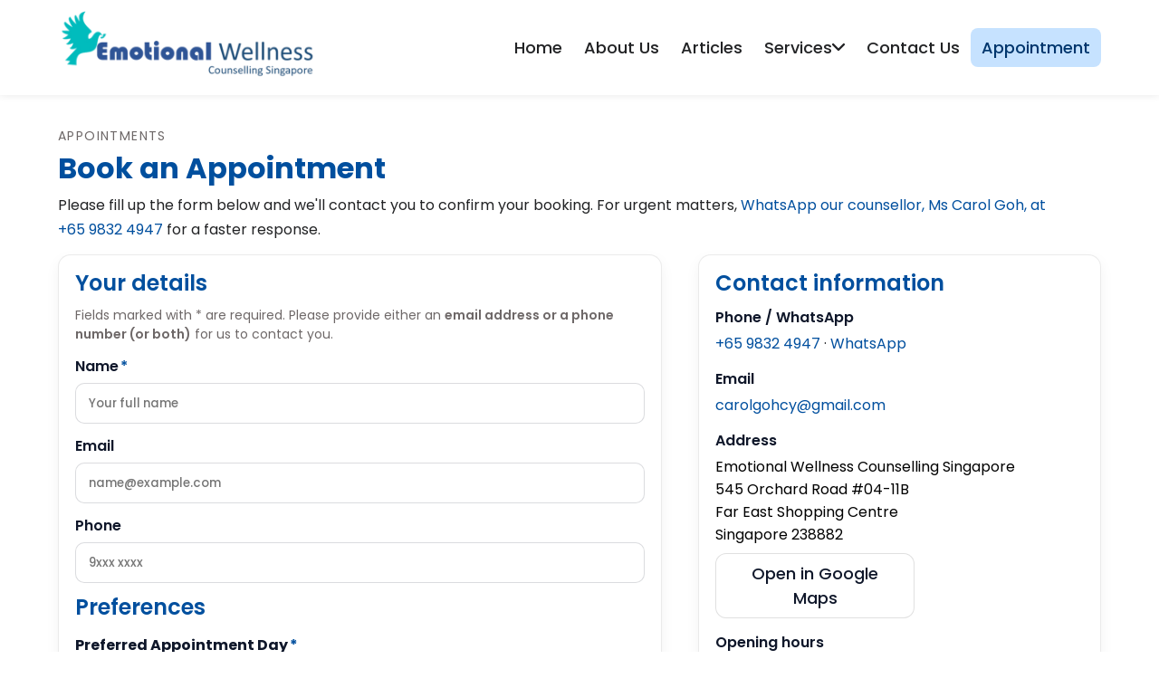

--- FILE ---
content_type: text/html; charset=utf-8
request_url: https://emotionallygreat.com/appointment
body_size: 13645
content:
<!DOCTYPE html><html lang="en-SG"><head><meta charSet="utf-8"/><meta name="viewport" content="width=device-width, initial-scale=1"/><link rel="preload" href="/_next/static/media/0484562807a97172-s.p.woff2" as="font" crossorigin="" type="font/woff2"/><link rel="preload" href="/_next/static/media/4c285fdca692ea22-s.p.woff2" as="font" crossorigin="" type="font/woff2"/><link rel="preload" href="/_next/static/media/8888a3826f4a3af4-s.p.woff2" as="font" crossorigin="" type="font/woff2"/><link rel="preload" href="/_next/static/media/b957ea75a84b6ea7-s.p.woff2" as="font" crossorigin="" type="font/woff2"/><link rel="preload" href="/_next/static/media/eafabf029ad39a43-s.p.woff2" as="font" crossorigin="" type="font/woff2"/><link rel="stylesheet" href="/_next/static/css/8d34f83774ee34d7.css" data-precedence="next"/><link rel="stylesheet" href="/_next/static/css/86508605e65be2b6.css" data-precedence="next"/><link rel="preload" as="script" fetchPriority="low" href="/_next/static/chunks/webpack-8b77ab4a2d86566f.js"/><script src="/_next/static/chunks/4bd1b696-c023c6e3521b1417.js" async=""></script><script src="/_next/static/chunks/255-cf2e1d3491ac955b.js" async=""></script><script src="/_next/static/chunks/main-app-e318ac43286a8847.js" async=""></script><script src="/_next/static/chunks/619-ba102abea3e3d0e4.js" async=""></script><script src="/_next/static/chunks/356-cb3c04f025643bda.js" async=""></script><script src="/_next/static/chunks/app/layout-e2c0cc1c31cce4c3.js" async=""></script><script src="/_next/static/chunks/728-5150276158cdefec.js" async=""></script><script src="/_next/static/chunks/app/page-62dfcbfca74b406c.js" async=""></script><script src="/_next/static/chunks/app/appointment/page-c6b5d32be4243678.js" async=""></script><meta name="next-size-adjust" content=""/><meta name="theme-color" content="#ffffff"/><title>Book a Counselling Appointment in Singapore | Emotional Wellness Counselling Singapore</title><meta name="description" content="Send an appointment request for counselling in Singapore. Choose preferred days, times, and issues. WhatsApp +65 9832 4947 for a faster response."/><meta name="keywords" content="book counselling appointment Singapore,therapy appointment Singapore,counselling Singapore,Emotional Wellness Counselling Singapore appointment"/><meta name="robots" content="index, follow"/><meta name="googlebot" content="index, follow"/><link rel="canonical" href="https://emotionallygreat.com/appointment"/><meta property="og:title" content="Book an Appointment — Emotional Wellness Counselling Singapore"/><meta property="og:description" content="Select preferred appointment days and times for counselling in Singapore. We’ll contact you to confirm. WhatsApp for urgent enquiries."/><meta property="og:url" content="https://emotionallygreat.com/appointment"/><meta property="og:image" content="https://emotionallygreat.com/images/emotional-wellness-room.jpg"/><meta property="og:image:width" content="1200"/><meta property="og:image:height" content="630"/><meta property="og:image:alt" content="Private counselling room at Emotional Wellness Counselling Singapore"/><meta property="og:type" content="website"/><meta name="twitter:card" content="summary_large_image"/><meta name="twitter:title" content="Book an Appointment — Emotional Wellness Counselling Singapore"/><meta name="twitter:description" content="Send an appointment request for counselling or WhatsApp us for urgent matters."/><meta name="twitter:image" content="https://emotionallygreat.com/images/emotional-wellness-room.jpg"/><link rel="icon" href="/favicon.ico"/><link rel="apple-touch-icon" href="/apple-icon.png"/><script src="/_next/static/chunks/polyfills-42372ed130431b0a.js" noModule=""></script></head><body class="__variable_51684b"><div hidden=""><!--$--><!--/$--></div><header class="Header_siteHeader__sfuiQ" role="banner"><div class="Header_container__1EfDa"><a class="Header_logo__sUWiP" aria-label="Emotional Wellness Counselling Singapore" href="/"><img alt="Emotional Wellness Counselling Singapore Logo" loading="lazy" width="433" height="116" decoding="async" data-nimg="1" style="color:transparent" srcSet="/cdn-cgi/image/width=640/brand/large-logo.png 1x, /cdn-cgi/image/width=1080/brand/large-logo.png 2x" src="/cdn-cgi/image/width=1080/brand/large-logo.png"/></a><nav class="Header_navDesktop__LV8h8" aria-label="Primary"><a class="Header_navlink__bBaXc" href="/">Home</a><a class="Header_navlink__bBaXc" href="/about-us">About Us</a><a class="Header_navlink__bBaXc" href="/articles">Articles</a><div class="Header_navItemWithDropdown__Bv1ZT"><a class="Header_navlink__bBaXc Header_navlinkWithIcon__ChMMa" href="/services"><span>Services</span><svg class="Header_navChevron__avDFt" viewBox="0 0 12 8" aria-hidden="true"><path d="M1 1.5L6 6.5L11 1.5" fill="none" stroke="currentColor" stroke-width="2" stroke-linecap="round" stroke-linejoin="round"></path></svg></a><div class="Header_navDropdown__Xum11" role="menu"><a class="Header_navDropdownLink__ggghW" href="/services/anger-management-counselling-singapore"><span class="Header_navDropdownLabel___4cjL">Anger Service</span></a><a class="Header_navDropdownLink__ggghW" href="/services/anxiety-counselling-singapore"><span class="Header_navDropdownLabel___4cjL">Anxiety Service</span></a><a class="Header_navDropdownLink__ggghW" href="/services/couple-counselling-singapore"><span class="Header_navDropdownLabel___4cjL">Couple Service</span></a><a class="Header_navDropdownLink__ggghW" href="/services/depression-counselling-singapore"><span class="Header_navDropdownLabel___4cjL">Depression Service</span></a><a class="Header_navDropdownLink__ggghW" href="/services/infidelity-counselling-singapore"><span class="Header_navDropdownLabel___4cjL">Infidelity Service</span></a><a class="Header_navDropdownLink__ggghW" href="/services/marriage-counselling-singapore"><span class="Header_navDropdownLabel___4cjL">Marriage Service</span></a><a class="Header_navDropdownLink__ggghW" href="/services/trauma-counselling-singapore"><span class="Header_navDropdownLabel___4cjL">Trauma Service</span></a></div></div><a class="Header_navlink__bBaXc" href="/contact-us">Contact Us</a><a class="Header_navlink__bBaXc" aria-current="page" href="/appointment">Appointment</a></nav><details class="Header_navMobile__KCn52"><summary class="Header_navToggle__qnsui" aria-label="Toggle navigation"><span class="Header_menuBtn__7WHmU" role="button" aria-controls="mobileNav"><span class="Header_menuIcon__hARE_"></span></span></summary><nav id="mobileNav" class="Header_navSheet__sLBrB" aria-label="Primary mobile"><a class="Header_navlink__bBaXc" href="/">Home</a><a class="Header_navlink__bBaXc" href="/about-us">About Us</a><a class="Header_navlink__bBaXc" href="/articles">Articles</a><div class="Header_navMobileServicesBlock__jClzj"><div class="Header_navMobileServicesRow__Qpop9"><a class="Header_navlink__bBaXc" href="/services">Services</a><button type="button" class="Header_navMobileServicesToggle__iOv99" aria-expanded="false" aria-controls="mobile-services-submenu"><svg class="Header_navChevron__avDFt " viewBox="0 0 12 8" aria-hidden="true"><path d="M1 1.5L6 6.5L11 1.5" fill="none" stroke="currentColor" stroke-width="2" stroke-linecap="round" stroke-linejoin="round"></path></svg></button></div></div><a class="Header_navlink__bBaXc" href="/contact-us">Contact Us</a><a class="Header_navlink__bBaXc" aria-current="page" href="/appointment">Appointment</a></nav></details></div></header><main><section class="page_section__JIjFG" aria-labelledby="appt-title"><div class="page_container__YCJQn"><header class="page_header__qLply"><span class="page_kicker__CWsl8">Appointments</span><h1 id="appt-title" class="page_title__8PPgq">Book an Appointment</h1><p class="page_lede__KQQUr">Please fill up the form below and we&#x27;ll contact you to confirm your booking. For urgent matters,<!-- --> <a class="page_link__vTon_" href="https://wa.me/6598324947?text=Hello%2C%20I%27d%20like%20to%20book%20a%20counselling%20session." target="_blank" rel="noopener" aria-label="WhatsApp our counsellor, Ms Carol Goh, at +65 9832 4947">WhatsApp our counsellor, Ms Carol Goh, at +65 9832 4947</a> <!-- -->for a faster response.</p></header><div class="page_grid__weAjB"><div><form class="page_form__uC4JH" noValidate="" accept-charset="UTF-8" aria-describedby="form-help" action="/api/appointment" method="post"><input type="text" tabindex="-1" autoComplete="off" class="page_honeypot__tDHtw" name="website"/><h2 class="page_h2__pL2jh">Your details</h2><p class="page_formWarning__BGPKs">Fields marked with * are required. Please provide either an <strong>email address or a phone number (or both)</strong> for us to contact you.</p><div class="page_formRow__ExP34"><label for="name" class="page_label__Wq5YD">Name<span class="page_req__AEzkI" aria-hidden="true">*</span></label><input id="name" type="text" required="" autoComplete="name" class="page_input__zAUiD" placeholder="Your full name" name="name"/></div><div class="page_formRow__ExP34"><label for="email" class="page_label__Wq5YD">Email</label><input id="email" type="email" autoComplete="email" class="page_input__zAUiD" placeholder="name@example.com" name="email"/></div><div class="page_formRow__ExP34"><label for="phone" class="page_label__Wq5YD">Phone</label><input id="phone" type="tel" autoComplete="tel" class="page_input__zAUiD" placeholder="9xxx xxxx" inputMode="tel" name="phone"/></div><h2 class="page_h2__pL2jh">Preferences</h2><fieldset class="page_fieldset__oGGmf" aria-describedby="days-help"><legend class="page_legend__pEigq">Preferred Appointment Day<span class="page_req__AEzkI" aria-hidden="true">*</span></legend><p id="days-help" class="page_helpText__3C_r5">You can select more than one.</p><ul class="page_checkboxGrid__nFnNs" role="list"><li class="page_checkItem__KkJLi"><label class="page_checkLabel__zIaQP"><input type="checkbox" class="page_checkbox__qO2J8" name="preferredDays[]" value="Monday"/><span>Monday</span></label></li><li class="page_checkItem__KkJLi"><label class="page_checkLabel__zIaQP"><input type="checkbox" class="page_checkbox__qO2J8" name="preferredDays[]" value="Tuesday"/><span>Tuesday</span></label></li><li class="page_checkItem__KkJLi"><label class="page_checkLabel__zIaQP"><input type="checkbox" class="page_checkbox__qO2J8" name="preferredDays[]" value="Wednesday"/><span>Wednesday</span></label></li><li class="page_checkItem__KkJLi"><label class="page_checkLabel__zIaQP"><input type="checkbox" class="page_checkbox__qO2J8" name="preferredDays[]" value="Thursday"/><span>Thursday</span></label></li><li class="page_checkItem__KkJLi"><label class="page_checkLabel__zIaQP"><input type="checkbox" class="page_checkbox__qO2J8" name="preferredDays[]" value="Friday"/><span>Friday</span></label></li><li class="page_checkItem__KkJLi"><label class="page_checkLabel__zIaQP"><input type="checkbox" class="page_checkbox__qO2J8" name="preferredDays[]" value="Saturday"/><span>Saturday</span></label></li><li class="page_checkItem__KkJLi"><label class="page_checkLabel__zIaQP"><input type="checkbox" class="page_checkbox__qO2J8" name="preferredDays[]" value="Sunday"/><span>Sunday</span></label></li></ul></fieldset><fieldset class="page_fieldset__oGGmf" aria-describedby="times-help"><legend class="page_legend__pEigq">Preferred Appointment Time<span class="page_req__AEzkI" aria-hidden="true">*</span></legend><p id="times-help" class="page_helpText__3C_r5">Select any that work for you.</p><ul class="page_checkboxGrid__nFnNs" role="list"><li class="page_checkItem__KkJLi"><label class="page_checkLabel__zIaQP"><input type="checkbox" class="page_checkbox__qO2J8" name="preferredTimes[]" value="Morning (9am–12pm)"/><span>Morning (9am to 12pm)</span></label></li><li class="page_checkItem__KkJLi"><label class="page_checkLabel__zIaQP"><input type="checkbox" class="page_checkbox__qO2J8" name="preferredTimes[]" value="Afternoon (12pm–6pm)"/><span>Afternoon (12pm to 6pm)</span></label></li><li class="page_checkItem__KkJLi"><label class="page_checkLabel__zIaQP"><input type="checkbox" class="page_checkbox__qO2J8" name="preferredTimes[]" value="Evening (after 6pm)"/><span>Evening (after 6pm)</span></label></li></ul></fieldset><fieldset class="page_fieldset__oGGmf" aria-describedby="issues-help"><legend class="page_legend__pEigq">Issues / Challenges<span class="page_req__AEzkI" aria-hidden="true">*</span></legend><p id="issues-help" class="page_helpText__3C_r5">Choose all that apply.</p><ul class="page_checkboxGrid__nFnNs" role="list"><li class="page_checkItem__KkJLi"><label class="page_checkLabel__zIaQP"><input type="checkbox" class="page_checkbox__qO2J8" name="issues[]" value="Anger"/><span>Anger</span></label></li><li class="page_checkItem__KkJLi"><label class="page_checkLabel__zIaQP"><input type="checkbox" class="page_checkbox__qO2J8" name="issues[]" value="Anxiety / Panic Attack"/><span>Anxiety / Panic Attack</span></label></li><li class="page_checkItem__KkJLi"><label class="page_checkLabel__zIaQP"><input type="checkbox" class="page_checkbox__qO2J8" name="issues[]" value="Depression"/><span>Depression</span></label></li><li class="page_checkItem__KkJLi"><label class="page_checkLabel__zIaQP"><input type="checkbox" class="page_checkbox__qO2J8" name="issues[]" value="Grief"/><span>Grief</span></label></li><li class="page_checkItem__KkJLi"><label class="page_checkLabel__zIaQP"><input type="checkbox" class="page_checkbox__qO2J8" name="issues[]" value="Marriage Related"/><span>Marriage Related</span></label></li><li class="page_checkItem__KkJLi"><label class="page_checkLabel__zIaQP"><input type="checkbox" class="page_checkbox__qO2J8" name="issues[]" value="OCD"/><span>OCD</span></label></li><li class="page_checkItem__KkJLi"><label class="page_checkLabel__zIaQP"><input type="checkbox" class="page_checkbox__qO2J8" name="issues[]" value="Parenting Related"/><span>Parenting Related</span></label></li><li class="page_checkItem__KkJLi"><label class="page_checkLabel__zIaQP"><input type="checkbox" class="page_checkbox__qO2J8" name="issues[]" value="Relationship Issues"/><span>Relationship Issues</span></label></li><li class="page_checkItem__KkJLi"><label class="page_checkLabel__zIaQP"><input type="checkbox" class="page_checkbox__qO2J8" name="issues[]" value="School Related"/><span>School Related</span></label></li><li class="page_checkItem__KkJLi"><label class="page_checkLabel__zIaQP"><input type="checkbox" class="page_checkbox__qO2J8" name="issues[]" value="Stress"/><span>Stress</span></label></li><li class="page_checkItem__KkJLi"><label class="page_checkLabel__zIaQP"><input type="checkbox" class="page_checkbox__qO2J8" name="issues[]" value="Trauma"/><span>Trauma</span></label></li><li class="page_checkItem__KkJLi"><label class="page_checkLabel__zIaQP"><input type="checkbox" class="page_checkbox__qO2J8" name="issues[]" value="Others (describe in additional info)"/><span>Others (describe in additional info)</span></label></li></ul></fieldset><div class="page_formRow__ExP34"><label for="notes" class="page_label__Wq5YD">Additional Info (optional)</label><textarea id="notes" name="notes" rows="6" class="page_textarea__kaXGC" placeholder="Anything else we should know?"></textarea></div><p id="form-help" class="page_helpText__3C_r5">We typically reply within 1 business day. For urgent cases, please WhatsApp us.</p><div class="page_submitRow__XG8wO"><button type="submit" class="page_btnPrimary__NqPWh " aria-disabled="false"><span>Make Appointment</span></button><a class="page_btnGhost__uMWRi " href="https://wa.me/6598324947?text=Hello%2C%20I%27d%20like%20to%20book%20a%20counselling%20session." target="_blank" rel="noopener" aria-disabled="false">WhatsApp us</a></div></form></div><aside class="page_infoCard__lI9AE" aria-labelledby="info-title"><h2 id="info-title" class="page_h2__pL2jh">Contact information</h2><ul class="page_infoList__s0sWi" role="list"><li><span class="page_infoLabel__G0_jb">Phone / WhatsApp</span><div class="page_infoValue__8NZZe"><a href="tel:+6598324947" class="page_link__vTon_">+65 9832 4947</a><span aria-hidden="true"> · </span><a href="https://wa.me/6598324947?text=Hello%2C%20I%27d%20like%20to%20enquire%20about%20counselling." target="_blank" rel="noopener" class="page_link__vTon_">WhatsApp</a></div></li><li><span class="page_infoLabel__G0_jb">Email</span><div class="page_infoValue__8NZZe"><a href="mailto:carolgohcy@gmail.com" class="page_link__vTon_">carolgohcy@gmail.com</a></div></li><li><span class="page_infoLabel__G0_jb">Address</span><address class="page_address__yh_K7">Emotional Wellness Counselling Singapore<br/>545 Orchard Road #04-11B<br/>Far East Shopping Centre<br/>Singapore 238882</address><div class="page_infoActions__aXwTj"><a class="page_btnGhost__uMWRi" href="https://www.google.com/maps?q=545%20Orchard%20Road%20%2304-11B%2C%20Far%20East%20Shopping%20Centre%2C%20Singapore%20238882" target="_blank" rel="noopener">Open in Google Maps</a></div></li><li><span class="page_infoLabel__G0_jb">Opening hours</span><ul class="page_hours__FUR9R" role="list"><li>Mon-Fri: 10:00 - 21:00</li><li>Sat: 10:00 - 18:00</li><li>Sun: 13:00 - 18:00</li></ul></li></ul></aside></div></div></section><section class="faqAccordian_faq__79Rhv" aria-labelledby="faq-heading"><div class="faqAccordian_container__7ugxn"><h2 id="faq-heading" class="faqAccordian_title___b4Rk">Frequently Asked Questions</h2><ul class="faqAccordian_list__0FKqJ" role="list"><li class="faqAccordian_item__7grIn"><details class="faqAccordian_details__Kk1dk" id="what-happens-in-my-first-session-do-you-start-psychotherapy-techniques-immediately"><summary class="faqAccordian_summary__lU8zr"><h3 class="faqAccordian_q__jV2t4">What happens in my first session? Do you start psychotherapy techniques immediately?</h3></summary><div class="faqAccordian_contentWrap__tErcQ"><div class="faqAccordian_content__sKMa4"><p>The first 1 - 2 sessions focus on understanding your history, current concerns, and goals. We use structured conversation and probing to map root causes (both conscious and subconscious). Psychotherapy techniques generally start after this assessment phase-not in the first session.</p></div></div></details></li><li class="faqAccordian_item__7grIn"><details class="faqAccordian_details__Kk1dk" id="when-will-i-start-seeing-results-and-how-many-sessions-will-i-need"><summary class="faqAccordian_summary__lU8zr"><h3 class="faqAccordian_q__jV2t4">When will I start seeing results, and how many sessions will I need?</h3></summary><div class="faqAccordian_contentWrap__tErcQ"><div class="faqAccordian_content__sKMa4"><p>Most clients begin noticing change once processing starts-typically within<strong> 5 - 10 sessions</strong>. On average, many report positive effects around <strong>10 sessions</strong>, and quite a number feel better after roughly <strong>3 - 4 months</strong> of consistent counselling. Some prefer a longer plan (e.g., weekly for ~6 months) to consolidate gains. Your pace will be personalised.</p></div></div></details></li><li class="faqAccordian_item__7grIn"><details class="faqAccordian_details__Kk1dk" id="how-long-is-each-counselling-session"><summary class="faqAccordian_summary__lU8zr"><h3 class="faqAccordian_q__jV2t4">How long is each counselling session?</h3></summary><div class="faqAccordian_contentWrap__tErcQ"><div class="faqAccordian_content__sKMa4"><p>Most sessions are <strong>60 or 90 minutes</strong>. This allows enough time for meaningful work without feeling rushed.</p></div></div></details></li><li class="faqAccordian_item__7grIn"><details class="faqAccordian_details__Kk1dk" id="what-psychotherapy-techniques-do-you-use-during-counselling"><summary class="faqAccordian_summary__lU8zr"><h3 class="faqAccordian_q__jV2t4">What psychotherapy techniques do you use during counselling?</h3></summary><div class="faqAccordian_contentWrap__tErcQ"><div class="faqAccordian_content__sKMa4"><p>We use an <strong>integrative psychotherapy</strong> approach to match your needs and maximise results:</p><ul class="faqAccordian_bullets__kknn0" role="list"><li>EMDR (Eye Movement Desensitisation &amp; Reprocessing)</li><li>Schema Therapy</li><li>Gestalt Therapy</li><li>Bibliotherapy</li><li>Psychodynamic therapy</li><li>Mindfulness-based cognitive therapy</li><li>Cognitive behavioural therapy (CBT)</li><li>Interpersonal therapy (IPT)</li><li>Attachment-informed therapy</li></ul><p>No single modality “wins” in every scenario-blending lets us tap the strengths of each.</p></div></div></details></li><li class="faqAccordian_item__7grIn"><details class="faqAccordian_details__Kk1dk" id="why-integrate-multiple-modalities-instead-of-using-only-cbt"><summary class="faqAccordian_summary__lU8zr"><h3 class="faqAccordian_q__jV2t4">Why integrate multiple modalities instead of using only CBT?</h3></summary><div class="faqAccordian_contentWrap__tErcQ"><div class="faqAccordian_content__sKMa4"><p><strong>CBT</strong> is excellent for psychoeducation and reframing thoughts, but it often relies on conscious effort and homework many find hard to sustain. Integrating approaches (e.g., EMDR, Schema, Gestalt) also targets<!-- --> <em>subconscious</em> beliefs and stored emotional memories - so change is felt, not just reasoned.</p></div></div></details></li><li class="faqAccordian_item__7grIn"><details class="faqAccordian_details__Kk1dk" id="what-is-the-difference-between-counselling-and-therapy"><summary class="faqAccordian_summary__lU8zr"><h3 class="faqAccordian_q__jV2t4">What is the difference between counselling and therapy?</h3></summary><div class="faqAccordian_contentWrap__tErcQ"><div class="faqAccordian_content__sKMa4"><p>They overlap. <strong>Counselling</strong> often focuses on short-term, practical goals (stress, grief, relationship skills).<!-- --> <strong>Therapy (psychotherapy)</strong> typically goes deeper and longer, exploring patterns and past experiences that still influence today.</p></div></div></details></li><li class="faqAccordian_item__7grIn"><details class="faqAccordian_details__Kk1dk" id="when-should-i-see-a-counsellor-or-therapist"><summary class="faqAccordian_summary__lU8zr"><h3 class="faqAccordian_q__jV2t4">When should I see a counsellor or therapist?</h3></summary><div class="faqAccordian_contentWrap__tErcQ"><div class="faqAccordian_content__sKMa4"><p>If something interferes with daily life or causes emotional distress, it&#x27;s a good time to seek help. Signs include sleep changes, social withdrawal, persistent low mood/anxiety, or using unhealthy coping strategies. Counselling in Singapore can benefit anyone-not only those with a formal diagnosis.</p></div></div></details></li><li class="faqAccordian_item__7grIn"><details class="faqAccordian_details__Kk1dk" id="how-long-do-people-typically-continue-counselling"><summary class="faqAccordian_summary__lU8zr"><h3 class="faqAccordian_q__jV2t4">How long do people typically continue counselling?</h3></summary><div class="faqAccordian_contentWrap__tErcQ"><div class="faqAccordian_content__sKMa4"><p>Duration varies by goals and severity. Many feel better after<!-- --> <strong>3 - 4 months</strong>; others continue longer (e.g., weekly for ~6 months) to work on deeper patterns or multiple themes.</p></div></div></details></li><li class="faqAccordian_item__7grIn"><details class="faqAccordian_details__Kk1dk" id="what-makes-emotional-wellness-different"><summary class="faqAccordian_summary__lU8zr"><h3 class="faqAccordian_q__jV2t4">What makes Emotional Wellness different?</h3></summary><div class="faqAccordian_contentWrap__tErcQ"><div class="faqAccordian_content__sKMa4"><p>We focus on <strong>root-cause healing</strong> with an integrative blend of EMDR, Schema, Gestalt and more-matched to your story. Our counsellor has<!-- --> <strong>20+ years</strong> of experience and has supported<!-- --> <strong>2,000+ clients</strong> from students to adults. The aim is sustainable, real-life change.</p></div></div></details></li><li class="faqAccordian_item__7grIn"><details class="faqAccordian_details__Kk1dk" id="how-much-does-therapy-or-counselling-cost-in-singapore"><summary class="faqAccordian_summary__lU8zr"><h3 class="faqAccordian_q__jV2t4">How much does therapy or counselling cost in Singapore?</h3></summary><div class="faqAccordian_contentWrap__tErcQ"><div class="faqAccordian_content__sKMa4"><p>Rates vary by centre and experience. In Singapore, sessions commonly range<!-- --> <strong>S$100 - S$240 per hour</strong> (individual vs couple rates differ).<!-- --> <a href="/contact-us">Contact us</a> if you&#x27;d like our current fees or a recommendation on session length.</p></div></div></details></li></ul></div></section><!--$--><!--/$--><section id="featured-by" class="Featured_prefooter__G7sfb" aria-labelledby="featured-by-title"><div class="Featured_container__K41ov"><div class="Featured_featuredHeader__RkdNI"><h2 id="featured-by-title" class="Featured_featuredTitle__o_DlL">Featured by</h2></div><ul class="Featured_logoGrid__Zcm0d" role="list"><li class="Featured_logoItem__lTILZ"><a href="https://www.8world.com/singapore/mental-health-issues-2252391" target="_blank" rel="noopener noreferrer" aria-label="8world (opens in new tab)" class="Featured_logoLink__1hWFf"><figure class="Featured_logoFigure__lSyJN"><img alt="8world" loading="lazy" decoding="async" data-nimg="fill" class="Featured_logoImg__5Gkwx" style="position:absolute;height:100%;width:100%;left:0;top:0;right:0;bottom:0;color:transparent" sizes="(max-width: 480px) 45vw, (max-width: 768px) 28vw, 160px" srcSet="/cdn-cgi/image/width=256/brand/8world-logo.png 256w, /cdn-cgi/image/width=384/brand/8world-logo.png 384w, /cdn-cgi/image/width=640/brand/8world-logo.png 640w, /cdn-cgi/image/width=750/brand/8world-logo.png 750w, /cdn-cgi/image/width=828/brand/8world-logo.png 828w, /cdn-cgi/image/width=1080/brand/8world-logo.png 1080w, /cdn-cgi/image/width=1200/brand/8world-logo.png 1200w, /cdn-cgi/image/width=1920/brand/8world-logo.png 1920w, /cdn-cgi/image/width=2048/brand/8world-logo.png 2048w, /cdn-cgi/image/width=3840/brand/8world-logo.png 3840w" src="/cdn-cgi/image/width=3840/brand/8world-logo.png"/><figcaption hidden="">8world</figcaption></figure></a></li><li class="Featured_logoItem__lTILZ"><a href="https://www.smartsinga.com/top-psychologists-singapore/" target="_blank" rel="noopener noreferrer" aria-label="Smart Singapore (opens in new tab)" class="Featured_logoLink__1hWFf"><figure class="Featured_logoFigure__lSyJN"><img alt="Smart Singapore" loading="lazy" decoding="async" data-nimg="fill" class="Featured_logoImg__5Gkwx" style="position:absolute;height:100%;width:100%;left:0;top:0;right:0;bottom:0;color:transparent" sizes="(max-width: 480px) 45vw, (max-width: 768px) 28vw, 160px" srcSet="/cdn-cgi/image/width=256/brand/smartsg-logo.png 256w, /cdn-cgi/image/width=384/brand/smartsg-logo.png 384w, /cdn-cgi/image/width=640/brand/smartsg-logo.png 640w, /cdn-cgi/image/width=750/brand/smartsg-logo.png 750w, /cdn-cgi/image/width=828/brand/smartsg-logo.png 828w, /cdn-cgi/image/width=1080/brand/smartsg-logo.png 1080w, /cdn-cgi/image/width=1200/brand/smartsg-logo.png 1200w, /cdn-cgi/image/width=1920/brand/smartsg-logo.png 1920w, /cdn-cgi/image/width=2048/brand/smartsg-logo.png 2048w, /cdn-cgi/image/width=3840/brand/smartsg-logo.png 3840w" src="/cdn-cgi/image/width=3840/brand/smartsg-logo.png"/><figcaption hidden="">Smart Singapore</figcaption></figure></a></li><li class="Featured_logoItem__lTILZ"><a href="https://www.channelnewsasia.com/today/adulting/adulting-years-ups-downs-parents-marriage-learn-sustain-relationship-4657031" target="_blank" rel="noopener noreferrer" aria-label="CNA (opens in new tab)" class="Featured_logoLink__1hWFf"><figure class="Featured_logoFigure__lSyJN"><img alt="CNA" loading="lazy" decoding="async" data-nimg="fill" class="Featured_logoImg__5Gkwx" style="position:absolute;height:100%;width:100%;left:0;top:0;right:0;bottom:0;color:transparent" sizes="(max-width: 480px) 45vw, (max-width: 768px) 28vw, 160px" srcSet="/cdn-cgi/image/width=256/brand/cna-logo.png 256w, /cdn-cgi/image/width=384/brand/cna-logo.png 384w, /cdn-cgi/image/width=640/brand/cna-logo.png 640w, /cdn-cgi/image/width=750/brand/cna-logo.png 750w, /cdn-cgi/image/width=828/brand/cna-logo.png 828w, /cdn-cgi/image/width=1080/brand/cna-logo.png 1080w, /cdn-cgi/image/width=1200/brand/cna-logo.png 1200w, /cdn-cgi/image/width=1920/brand/cna-logo.png 1920w, /cdn-cgi/image/width=2048/brand/cna-logo.png 2048w, /cdn-cgi/image/width=3840/brand/cna-logo.png 3840w" src="/cdn-cgi/image/width=3840/brand/cna-logo.png"/><figcaption hidden="">CNA</figcaption></figure></a></li><li class="Featured_logoItem__lTILZ"><a href="https://thehoneycombers.com/singapore/counselling-centres-in-singapore/" target="_blank" rel="noopener noreferrer" aria-label="Honeycombers (opens in new tab)" class="Featured_logoLink__1hWFf"><figure class="Featured_logoFigure__lSyJN"><img alt="Honeycombers" loading="lazy" decoding="async" data-nimg="fill" class="Featured_logoImg__5Gkwx" style="position:absolute;height:100%;width:100%;left:0;top:0;right:0;bottom:0;color:transparent" sizes="(max-width: 480px) 45vw, (max-width: 768px) 28vw, 160px" srcSet="/cdn-cgi/image/width=256/brand/honeycombers-logo.png 256w, /cdn-cgi/image/width=384/brand/honeycombers-logo.png 384w, /cdn-cgi/image/width=640/brand/honeycombers-logo.png 640w, /cdn-cgi/image/width=750/brand/honeycombers-logo.png 750w, /cdn-cgi/image/width=828/brand/honeycombers-logo.png 828w, /cdn-cgi/image/width=1080/brand/honeycombers-logo.png 1080w, /cdn-cgi/image/width=1200/brand/honeycombers-logo.png 1200w, /cdn-cgi/image/width=1920/brand/honeycombers-logo.png 1920w, /cdn-cgi/image/width=2048/brand/honeycombers-logo.png 2048w, /cdn-cgi/image/width=3840/brand/honeycombers-logo.png 3840w" src="/cdn-cgi/image/width=3840/brand/honeycombers-logo.png"/><figcaption hidden="">Honeycombers</figcaption></figure></a></li><li class="Featured_logoItem__lTILZ"><a href="https://threebestrated.sg/counselling-services-in-orchard-road" target="_blank" rel="noopener noreferrer" aria-label="Best Counselling services in Orchard Road (opens in new tab)" class="Featured_logoLink__1hWFf"><figure class="Featured_logoFigure__lSyJN"><img alt="Three Best Rated" loading="lazy" decoding="async" data-nimg="fill" class="Featured_logoImg__5Gkwx" style="position:absolute;height:100%;width:100%;left:0;top:0;right:0;bottom:0;color:transparent" sizes="(max-width: 480px) 45vw, (max-width: 768px) 28vw, 160px" srcSet="/cdn-cgi/image/width=256/brand/threebestrated-logo.svg 256w, /cdn-cgi/image/width=384/brand/threebestrated-logo.svg 384w, /cdn-cgi/image/width=640/brand/threebestrated-logo.svg 640w, /cdn-cgi/image/width=750/brand/threebestrated-logo.svg 750w, /cdn-cgi/image/width=828/brand/threebestrated-logo.svg 828w, /cdn-cgi/image/width=1080/brand/threebestrated-logo.svg 1080w, /cdn-cgi/image/width=1200/brand/threebestrated-logo.svg 1200w, /cdn-cgi/image/width=1920/brand/threebestrated-logo.svg 1920w, /cdn-cgi/image/width=2048/brand/threebestrated-logo.svg 2048w, /cdn-cgi/image/width=3840/brand/threebestrated-logo.svg 3840w" src="/cdn-cgi/image/width=3840/brand/threebestrated-logo.svg"/><figcaption hidden="">Best Counselling services in Orchard Road</figcaption></figure></a></li></ul></div></section></main><footer class="Footer_footer__o4_Ec" role="contentinfo"><div class="Footer_brandBlock__JyQ3H"><h2 class="Footer_brand__jM_uq">Emotional Wellness Counselling Singapore</h2><p class="Footer_tagline__zpS_S">life can begin anew</p></div><div class="Footer_container__Mn8SS"><nav class="Footer_col__MDMlo" aria-labelledby="footer-links"><h3 id="footer-links" class="Footer_heading__npizb">Useful links</h3><ul class="Footer_list__FsWR4"><li><a href="/">Home</a></li><li><a href="/about-us">About Us</a></li><li><a href="/articles">Articles</a></li><li><a href="/services">Services</a></li><li><a href="/contact-us">Contact Us</a></li><li><a href="/appointment">Appointment</a></li></ul></nav><section class="Footer_col__MDMlo" aria-labelledby="footer-transport-pt"><h3 id="footer-transport-pt" class="Footer_heading__npizb">Transport (MRT / Bus)</h3><div class="Footer_list__FsWR4"><div><h4 class="Footer_subheading__kyH_U">MRT</h4><p class="Footer_text__K_Xlo">Orchard Station (NSL or TEL line)</p></div><div><h4 class="Footer_subheading__kyH_U">Bus</h4><p class="Footer_text__K_Xlo"><strong>Royal Thai Embassy (09179):</strong> 7, 36, 77, 105, 106, 111, 123, 132, 174, 502</p><p class="Footer_text__K_Xlo"><strong>Opp Four Seasons Hotel (09111):</strong> 7, 36, 77, 105, 106, 111, 123, 132, 174</p></div></div></section><section class="Footer_col__MDMlo" aria-labelledby="footer-transport-car"><h3 id="footer-transport-car" class="Footer_heading__npizb">Transport (Car)</h3><ul class="Footer_list__FsWR4"><li><div class="Footer_itemTitle__er7yz">Far East Shopping Centre</div><a class="Footer_linkMuted__kfZWD" href="https://www.sgcarmart.com/carpark/far-east-shopping-centre?TYP=Carpark&amp;location=s&amp;AID=155" target="_blank" rel="noopener noreferrer">View carpark rates</a></li><li><div class="Footer_itemTitle__er7yz">Angullia Park open car park</div><a class="Footer_linkMuted__kfZWD" href="https://www.sgcarmart.com/carpark/angullia-park?TYP=Carpark&amp;location=s&amp;AID=796" target="_blank" rel="noopener noreferrer">View carpark rates</a></li></ul></section><div class="Footer_col__MDMlo Footer_contact__vepDU" aria-labelledby="footer-contact"><h3 id="footer-contact" class="Footer_heading__npizb">Contact</h3><p class="Footer_text__K_Xlo"><strong>Emotional Wellness Counselling Singapore</strong></p><address class="Footer_text__K_Xlo">Address: 545 Orchard Road #04-11B, Far East Shopping Centre, Singapore 238882</address><p class="Footer_text__K_Xlo">Email: <a href="mailto:carolgohcy@gmail.com">carolgohcy@gmail.com</a></p><p class="Footer_text__K_Xlo">WhatsApp: <a href="https://wa.me/6598324947" target="_blank" rel="noopener noreferrer">+65 9832 4947</a></p></div></div><div class="Footer_legal__pP8iz"><p>© 2025 Emotional Wellness Counselling Singapore - all rights reserved.</p></div></footer><script src="/_next/static/chunks/webpack-8b77ab4a2d86566f.js" id="_R_" async=""></script><script>(self.__next_f=self.__next_f||[]).push([0])</script><script>self.__next_f.push([1,"1:\"$Sreact.fragment\"\n2:I[3898,[\"619\",\"static/chunks/619-ba102abea3e3d0e4.js\",\"356\",\"static/chunks/356-cb3c04f025643bda.js\",\"177\",\"static/chunks/app/layout-e2c0cc1c31cce4c3.js\"],\"default\"]\n3:I[1356,[\"619\",\"static/chunks/619-ba102abea3e3d0e4.js\",\"356\",\"static/chunks/356-cb3c04f025643bda.js\",\"728\",\"static/chunks/728-5150276158cdefec.js\",\"974\",\"static/chunks/app/page-62dfcbfca74b406c.js\"],\"Image\"]\n4:I[2597,[\"619\",\"static/chunks/619-ba102abea3e3d0e4.js\",\"356\",\"static/chunks/356-cb3c04f025643bda.js\",\"177\",\"static/chunks/app/layout-e2c0cc1c31cce4c3.js\"],\"default\"]\n5:I[9766,[],\"\"]\n6:I[8924,[],\"\"]\ne:I[7150,[],\"\"]\n:HL[\"/_next/static/media/0484562807a97172-s.p.woff2\",\"font\",{\"crossOrigin\":\"\",\"type\":\"font/woff2\"}]\n:HL[\"/_next/static/media/4c285fdca692ea22-s.p.woff2\",\"font\",{\"crossOrigin\":\"\",\"type\":\"font/woff2\"}]\n:HL[\"/_next/static/media/8888a3826f4a3af4-s.p.woff2\",\"font\",{\"crossOrigin\":\"\",\"type\":\"font/woff2\"}]\n:HL[\"/_next/static/media/b957ea75a84b6ea7-s.p.woff2\",\"font\",{\"crossOrigin\":\"\",\"type\":\"font/woff2\"}]\n:HL[\"/_next/static/media/eafabf029ad39a43-s.p.woff2\",\"font\",{\"crossOrigin\":\"\",\"type\":\"font/woff2\"}]\n:HL[\"/_next/static/css/8d34f83774ee34d7.css\",\"style\"]\n:HL[\"/_next/static/css/86508605e65be2b6.css\",\"style\"]\n"])</script><script>self.__next_f.push([1,"0:{\"P\":null,\"b\":\"sQFY2vwZ0fd-Ytz4YqxdX\",\"p\":\"\",\"c\":[\"\",\"appointment\"],\"i\":false,\"f\":[[[\"\",{\"children\":[\"appointment\",{\"children\":[\"__PAGE__\",{}]}]},\"$undefined\",\"$undefined\",true],[\"\",[\"$\",\"$1\",\"c\",{\"children\":[[[\"$\",\"link\",\"0\",{\"rel\":\"stylesheet\",\"href\":\"/_next/static/css/8d34f83774ee34d7.css\",\"precedence\":\"next\",\"crossOrigin\":\"$undefined\",\"nonce\":\"$undefined\"}]],[\"$\",\"html\",null,{\"lang\":\"en-SG\",\"children\":[\"$\",\"body\",null,{\"className\":\"__variable_51684b\",\"children\":[[\"$\",\"header\",null,{\"className\":\"Header_siteHeader__sfuiQ\",\"role\":\"banner\",\"children\":[\"$\",\"div\",null,{\"className\":\"Header_container__1EfDa\",\"children\":[[\"$\",\"$L2\",null,{\"href\":\"/\",\"className\":\"Header_logo__sUWiP\",\"aria-label\":\"Emotional Wellness Counselling Singapore\",\"children\":[\"$\",\"$L3\",null,{\"src\":\"/brand/large-logo.png\",\"alt\":\"Emotional Wellness Counselling Singapore Logo\",\"width\":433,\"height\":116}]}],[\"$\",\"nav\",null,{\"className\":\"Header_navDesktop__LV8h8\",\"aria-label\":\"Primary\",\"children\":[[\"$\",\"$L2\",\"/\",{\"href\":\"/\",\"className\":\"Header_navlink__bBaXc\",\"children\":\"Home\"}],[\"$\",\"$L2\",\"/about-us\",{\"href\":\"/about-us\",\"className\":\"Header_navlink__bBaXc\",\"children\":\"About Us\"}],[\"$\",\"$L2\",\"/articles\",{\"href\":\"/articles\",\"className\":\"Header_navlink__bBaXc\",\"children\":\"Articles\"}],[\"$\",\"div\",\"/services\",{\"className\":\"Header_navItemWithDropdown__Bv1ZT\",\"children\":[[\"$\",\"$L2\",null,{\"href\":\"/services\",\"className\":\"Header_navlink__bBaXc Header_navlinkWithIcon__ChMMa\",\"children\":[[\"$\",\"span\",null,{\"children\":\"Services\"}],[\"$\",\"svg\",null,{\"className\":\"Header_navChevron__avDFt\",\"viewBox\":\"0 0 12 8\",\"aria-hidden\":\"true\",\"children\":[\"$\",\"path\",null,{\"d\":\"M1 1.5L6 6.5L11 1.5\",\"fill\":\"none\",\"stroke\":\"currentColor\",\"strokeWidth\":\"2\",\"strokeLinecap\":\"round\",\"strokeLinejoin\":\"round\"}]}]]}],[\"$\",\"div\",null,{\"className\":\"Header_navDropdown__Xum11\",\"role\":\"menu\",\"children\":[[\"$\",\"$L2\",\"/services/anger-management-counselling-singapore\",{\"href\":\"/services/anger-management-counselling-singapore\",\"className\":\"Header_navDropdownLink__ggghW\",\"children\":[\"$\",\"span\",null,{\"className\":\"Header_navDropdownLabel___4cjL\",\"children\":\"Anger Service\"}]}],[\"$\",\"$L2\",\"/services/anxiety-counselling-singapore\",{\"href\":\"/services/anxiety-counselling-singapore\",\"className\":\"Header_navDropdownLink__ggghW\",\"children\":[\"$\",\"span\",null,{\"className\":\"Header_navDropdownLabel___4cjL\",\"children\":\"Anxiety Service\"}]}],[\"$\",\"$L2\",\"/services/couple-counselling-singapore\",{\"href\":\"/services/couple-counselling-singapore\",\"className\":\"Header_navDropdownLink__ggghW\",\"children\":[\"$\",\"span\",null,{\"className\":\"Header_navDropdownLabel___4cjL\",\"children\":\"Couple Service\"}]}],[\"$\",\"$L2\",\"/services/depression-counselling-singapore\",{\"href\":\"/services/depression-counselling-singapore\",\"className\":\"Header_navDropdownLink__ggghW\",\"children\":[\"$\",\"span\",null,{\"className\":\"Header_navDropdownLabel___4cjL\",\"children\":\"Depression Service\"}]}],[\"$\",\"$L2\",\"/services/infidelity-counselling-singapore\",{\"href\":\"/services/infidelity-counselling-singapore\",\"className\":\"Header_navDropdownLink__ggghW\",\"children\":[\"$\",\"span\",null,{\"className\":\"Header_navDropdownLabel___4cjL\",\"children\":\"Infidelity Service\"}]}],[\"$\",\"$L2\",\"/services/marriage-counselling-singapore\",{\"href\":\"/services/marriage-counselling-singapore\",\"className\":\"Header_navDropdownLink__ggghW\",\"children\":[\"$\",\"span\",null,{\"className\":\"Header_navDropdownLabel___4cjL\",\"children\":\"Marriage Service\"}]}],[\"$\",\"$L2\",\"/services/trauma-counselling-singapore\",{\"href\":\"/services/trauma-counselling-singapore\",\"className\":\"Header_navDropdownLink__ggghW\",\"children\":[\"$\",\"span\",null,{\"className\":\"Header_navDropdownLabel___4cjL\",\"children\":\"Trauma Service\"}]}]]}]]}],[\"$\",\"$L2\",\"/contact-us\",{\"href\":\"/contact-us\",\"className\":\"Header_navlink__bBaXc\",\"children\":\"Contact Us\"}],[\"$\",\"$L2\",\"/appointment\",{\"href\":\"/appointment\",\"className\":\"Header_navlink__bBaXc\",\"children\":\"Appointment\"}]]}],[\"$\",\"$L4\",null,{\"links\":[{\"href\":\"/\",\"label\":\"Home\"},{\"href\":\"/about-us\",\"label\":\"About Us\"},{\"href\":\"/articles\",\"label\":\"Articles\"},{\"href\":\"/services\",\"label\":\"Services\"},{\"href\":\"/contact-us\",\"label\":\""])</script><script>self.__next_f.push([1,"Contact Us\"},{\"href\":\"/appointment\",\"label\":\"Appointment\"}]}]]}]}],[\"$\",\"main\",null,{\"children\":[[\"$\",\"$L5\",null,{\"parallelRouterKey\":\"children\",\"error\":\"$undefined\",\"errorStyles\":\"$undefined\",\"errorScripts\":\"$undefined\",\"template\":[\"$\",\"$L6\",null,{}],\"templateStyles\":\"$undefined\",\"templateScripts\":\"$undefined\",\"notFound\":[[\"$\",\"div\",null,{\"className\":\"not-found_wrap__MjRhi\",\"aria-labelledby\":\"nf-title\",\"children\":\"$L7\"}],[\"$L8\"]],\"forbidden\":\"$undefined\",\"unauthorized\":\"$undefined\"}],\"$L9\"]}],\"$La\"]}]}]]}],{\"children\":[\"appointment\",\"$Lb\",{\"children\":[\"__PAGE__\",\"$Lc\",{},null,false]},null,false]},null,false],\"$Ld\",false]],\"m\":\"$undefined\",\"G\":[\"$e\",[]],\"s\":false,\"S\":true}\nf:I[2619,[\"619\",\"static/chunks/619-ba102abea3e3d0e4.js\",\"536\",\"static/chunks/app/appointment/page-c6b5d32be4243678.js\"],\"\"]\n10:I[1402,[\"619\",\"static/chunks/619-ba102abea3e3d0e4.js\",\"536\",\"static/chunks/app/appointment/page-c6b5d32be4243678.js\"],\"\"]\n12:I[5246,[\"619\",\"static/chunks/619-ba102abea3e3d0e4.js\",\"536\",\"static/chunks/app/appointment/page-c6b5d32be4243678.js\"],\"default\"]\n17:I[4431,[],\"ViewportBoundary\"]\n19:I[4431,[],\"MetadataBoundary\"]\n1a:\"$Sreact.suspense\"\n7:[\"$\",\"section\",null,{\"className\":\"not-found_panel__I3HdY\",\"children\":[[\"$\",\"div\",null,{\"className\":\"not-found_illustration__4XoSW\",\"aria-hidden\":\"true\",\"children\":[\"$\",\"svg\",null,{\"viewBox\":\"0 0 120 120\",\"className\":\"not-found_svg__pI_SW\",\"role\":\"img\",\"aria-label\":\"\",\"children\":[[\"$\",\"defs\",null,{\"children\":[\"$\",\"linearGradient\",null,{\"id\":\"g\",\"x1\":\"0\",\"y1\":\"0\",\"x2\":\"1\",\"y2\":\"1\",\"children\":[[\"$\",\"stop\",null,{\"offset\":\"0\",\"stopColor\":\"var(--color-primary, #2563eb)\"}],[\"$\",\"stop\",null,{\"offset\":\"1\",\"stopColor\":\"var(--color-accent, #06b6d4)\"}]]}]}],[\"$\",\"circle\",null,{\"cx\":\"60\",\"cy\":\"60\",\"r\":\"48\",\"fill\":\"url(#g)\",\"opacity\":\"0.12\"}],[\"$\",\"circle\",null,{\"cx\":\"60\",\"cy\":\"60\",\"r\":\"34\",\"fill\":\"#fff\",\"stroke\":\"currentColor\",\"opacity\":\"0.15\"}],[\"$\",\"path\",null,{\"d\":\"M60 30a30 30 0 1 0 0 60a30 30 0 1 0 0-60Z\",\"fill\":\"none\",\"stroke\":\"currentColor\",\"strokeOpacity\":\"0.25\"}],[\"$\",\"polygon\",null,{\"points\":\"60,42 76,60 60,78 44,60\",\"fill\":\"url(#g)\",\"opacity\":\"0.9\"}],[\"$\",\"circle\",null,{\"cx\":\"60\",\"cy\":\"60\",\"r\":\"4.5\",\"fill\":\"#fff\",\"stroke\":\"currentColor\",\"strokeOpacity\":\"0.4\"}]]}]}],[\"$\",\"h1\",null,{\"id\":\"nf-title\",\"className\":\"not-found_title__Vh7BH\",\"children\":\"404: This page feels a little lost.\"}],[\"$\",\"p\",null,{\"className\":\"not-found_lede__VSbfN\",\"children\":\"It happens-to pages and people. You're not alone. Try the links below, or head back to a safe place.\"}],[\"$\",\"nav\",null,{\"aria-label\":\"Helpful links\",\"className\":\"not-found_links__auMg0\",\"children\":[[\"$\",\"$Lf\",null,{\"href\":\"/\",\"className\":\"not-found_link__UkSHF\",\"children\":\"Home\"}],[\"$\",\"$Lf\",null,{\"href\":\"/about-us\",\"className\":\"not-found_link__UkSHF\",\"children\":\"About Us\"}],[\"$\",\"$Lf\",null,{\"href\":\"/articles\",\"className\":\"not-found_link__UkSHF\",\"children\":\"Articles\"}],[\"$\",\"$Lf\",null,{\"href\":\"/services\",\"className\":\"not-found_link__UkSHF\",\"children\":\"Services\"}],[\"$\",\"$Lf\",null,{\"href\":\"/contact-us\",\"className\":\"not-found_link__UkSHF\",\"children\":\"Contact\"}],[\"$\",\"$Lf\",null,{\"href\":\"/appointment\",\"className\":\"not-found_link__UkSHF\",\"children\":\"Appointment\"}]]}],[\"$\",\"p\",null,{\"className\":\"not-found_small__gi5ie\",\"children\":\"If you typed the address, check for a typo. If you clicked a link here, we may have moved the page.\"}]]}]\n8:[\"$\",\"link\",\"0\",{\"rel\":\"stylesheet\",\"href\":\"/_next/static/css/6d531cb3b64551d8.css\",\"precedence\":\"next\",\"crossOrigin\":\"$undefined\",\"nonce\":\"$undefined\"}]\n9:[\"$\",\"section\",null,{\"id\":\"featured-by\",\"className\":\"Featured_prefooter__G7sfb\",\"aria-labelledby\":\"featured-by-title\",\"children\":[\"$\",\"div\",null,{\"className\":\"Featured_container__K41ov\",\"children\":[[\"$\",\"div\",null,{\"className\":\"Featured_featuredHeader__RkdNI\",\"children\":[\"$\",\"h2\",null,{\"id\":\"featured-by-title\",\"className\":\"Featured_featuredTitle__o_DlL\",\"children\":\"Featured by\"}]}],[\"$\",\"ul\",null,{\"className\":\"Featured_logoGrid__Zcm0d\",\"role\":\"list\",\"children\":[[\"$\",\"li\",\"8world\",{\"className\":\"Featured_logoItem__lTILZ\",\"children\":[\"$\",\"a\",null,{\"href\":\"https://www.8world.c"])</script><script>self.__next_f.push([1,"om/singapore/mental-health-issues-2252391\",\"target\":\"_blank\",\"rel\":\"noopener noreferrer\",\"aria-label\":\"8world (opens in new tab)\",\"className\":\"Featured_logoLink__1hWFf\",\"children\":[\"$\",\"figure\",null,{\"className\":\"Featured_logoFigure__lSyJN\",\"children\":[[\"$\",\"$L3\",null,{\"src\":\"/brand/8world-logo.png\",\"alt\":\"8world\",\"fill\":true,\"className\":\"Featured_logoImg__5Gkwx\",\"sizes\":\"(max-width: 480px) 45vw, (max-width: 768px) 28vw, 160px\",\"priority\":false}],[\"$\",\"figcaption\",null,{\"hidden\":true,\"children\":\"8world\"}]]}]}]}],[\"$\",\"li\",\"Smart Singapore\",{\"className\":\"Featured_logoItem__lTILZ\",\"children\":[\"$\",\"a\",null,{\"href\":\"https://www.smartsinga.com/top-psychologists-singapore/\",\"target\":\"_blank\",\"rel\":\"noopener noreferrer\",\"aria-label\":\"Smart Singapore (opens in new tab)\",\"className\":\"Featured_logoLink__1hWFf\",\"children\":[\"$\",\"figure\",null,{\"className\":\"Featured_logoFigure__lSyJN\",\"children\":[[\"$\",\"$L3\",null,{\"src\":\"/brand/smartsg-logo.png\",\"alt\":\"Smart Singapore\",\"fill\":true,\"className\":\"Featured_logoImg__5Gkwx\",\"sizes\":\"(max-width: 480px) 45vw, (max-width: 768px) 28vw, 160px\",\"priority\":false}],[\"$\",\"figcaption\",null,{\"hidden\":true,\"children\":\"Smart Singapore\"}]]}]}]}],[\"$\",\"li\",\"CNA\",{\"className\":\"Featured_logoItem__lTILZ\",\"children\":[\"$\",\"a\",null,{\"href\":\"https://www.channelnewsasia.com/today/adulting/adulting-years-ups-downs-parents-marriage-learn-sustain-relationship-4657031\",\"target\":\"_blank\",\"rel\":\"noopener noreferrer\",\"aria-label\":\"CNA (opens in new tab)\",\"className\":\"Featured_logoLink__1hWFf\",\"children\":[\"$\",\"figure\",null,{\"className\":\"Featured_logoFigure__lSyJN\",\"children\":[[\"$\",\"$L3\",null,{\"src\":\"/brand/cna-logo.png\",\"alt\":\"CNA\",\"fill\":true,\"className\":\"Featured_logoImg__5Gkwx\",\"sizes\":\"(max-width: 480px) 45vw, (max-width: 768px) 28vw, 160px\",\"priority\":false}],[\"$\",\"figcaption\",null,{\"hidden\":true,\"children\":\"CNA\"}]]}]}]}],[\"$\",\"li\",\"Honeycombers\",{\"className\":\"Featured_logoItem__lTILZ\",\"children\":[\"$\",\"a\",null,{\"href\":\"https://thehoneycombers.com/singapore/counselling-centres-in-singapore/\",\"target\":\"_blank\",\"rel\":\"noopener noreferrer\",\"aria-label\":\"Honeycombers (opens in new tab)\",\"className\":\"Featured_logoLink__1hWFf\",\"children\":[\"$\",\"figure\",null,{\"className\":\"Featured_logoFigure__lSyJN\",\"children\":[[\"$\",\"$L3\",null,{\"src\":\"/brand/honeycombers-logo.png\",\"alt\":\"Honeycombers\",\"fill\":true,\"className\":\"Featured_logoImg__5Gkwx\",\"sizes\":\"(max-width: 480px) 45vw, (max-width: 768px) 28vw, 160px\",\"priority\":false}],[\"$\",\"figcaption\",null,{\"hidden\":true,\"children\":\"Honeycombers\"}]]}]}]}],[\"$\",\"li\",\"Best Counselling services in Orchard Road\",{\"className\":\"Featured_logoItem__lTILZ\",\"children\":[\"$\",\"a\",null,{\"href\":\"https://threebestrated.sg/counselling-services-in-orchard-road\",\"target\":\"_blank\",\"rel\":\"noopener noreferrer\",\"aria-label\":\"Best Counselling services in Orchard Road (opens in new tab)\",\"className\":\"Featured_logoLink__1hWFf\",\"children\":[\"$\",\"figure\",null,{\"className\":\"Featured_logoFigure__lSyJN\",\"children\":[[\"$\",\"$L3\",null,{\"src\":\"/brand/threebestrated-logo.svg\",\"alt\":\"Three Best Rated\",\"fill\":true,\"className\":\"Featured_logoImg__5Gkwx\",\"sizes\":\"(max-width: 480px) 45vw, (max-width: 768px) 28vw, 160px\",\"priority\":false}],[\"$\",\"figcaption\",null,{\"hidden\":true,\"children\":\"Best Counselling services in Orchard Road\"}]]}]}]}]]}]]}]}]\na:[\"$\",\"footer\",null,{\"className\":\"Footer_footer__o4_Ec\",\"role\":\"contentinfo\",\"children\":[[\"$\",\"div\",null,{\"className\":\"Footer_brandBlock__JyQ3H\",\"children\":[[\"$\",\"h2\",null,{\"className\":\"Footer_brand__jM_uq\",\"children\":\"Emotional Wellness Counselling Singapore\"}],[\"$\",\"p\",null,{\"className\":\"Footer_tagline__zpS_S\",\"children\":\"life can begin anew\"}]]}],[\"$\",\"div\",null,{\"className\":\"Footer_container__Mn8SS\",\"children\":[[\"$\",\"nav\",null,{\"className\":\"Footer_col__MDMlo\",\"aria-labelledby\":\"footer-links\",\"children\":[[\"$\",\"h3\",null,{\"id\":\"footer-links\",\"className\":\"Footer_heading__npizb\",\"children\":\"Useful links\"}],[\"$\",\"ul\",null,{\"className\":\"Footer_list__FsWR4\",\"children\":[[\"$\",\"li\",null,{\"children\":[\"$\",\"$Lf\",null,{\"href\":\"/\",\"children\":\"Home\"}]}],[\"$\",\"li\",null,{\"children\":[\"$\",\"$Lf\",null,{\"href\":\""])</script><script>self.__next_f.push([1,"/about-us\",\"children\":\"About Us\"}]}],[\"$\",\"li\",null,{\"children\":[\"$\",\"$Lf\",null,{\"href\":\"/articles\",\"children\":\"Articles\"}]}],[\"$\",\"li\",null,{\"children\":[\"$\",\"$Lf\",null,{\"href\":\"/services\",\"children\":\"Services\"}]}],[\"$\",\"li\",null,{\"children\":[\"$\",\"$Lf\",null,{\"href\":\"/contact-us\",\"children\":\"Contact Us\"}]}],[\"$\",\"li\",null,{\"children\":[\"$\",\"$Lf\",null,{\"href\":\"/appointment\",\"children\":\"Appointment\"}]}]]}]]}],[\"$\",\"section\",null,{\"className\":\"Footer_col__MDMlo\",\"aria-labelledby\":\"footer-transport-pt\",\"children\":[[\"$\",\"h3\",null,{\"id\":\"footer-transport-pt\",\"className\":\"Footer_heading__npizb\",\"children\":\"Transport (MRT / Bus)\"}],[\"$\",\"div\",null,{\"className\":\"Footer_list__FsWR4\",\"children\":[[\"$\",\"div\",null,{\"children\":[[\"$\",\"h4\",null,{\"className\":\"Footer_subheading__kyH_U\",\"children\":\"MRT\"}],[\"$\",\"p\",null,{\"className\":\"Footer_text__K_Xlo\",\"children\":\"Orchard Station (NSL or TEL line)\"}]]}],[\"$\",\"div\",null,{\"children\":[[\"$\",\"h4\",null,{\"className\":\"Footer_subheading__kyH_U\",\"children\":\"Bus\"}],[\"$\",\"p\",null,{\"className\":\"Footer_text__K_Xlo\",\"children\":[[\"$\",\"strong\",null,{\"children\":\"Royal Thai Embassy (09179):\"}],\" 7, 36, 77, 105, 106, 111, 123, 132, 174, 502\"]}],[\"$\",\"p\",null,{\"className\":\"Footer_text__K_Xlo\",\"children\":[[\"$\",\"strong\",null,{\"children\":\"Opp Four Seasons Hotel (09111):\"}],\" 7, 36, 77, 105, 106, 111, 123, 132, 174\"]}]]}]]}]]}],[\"$\",\"section\",null,{\"className\":\"Footer_col__MDMlo\",\"aria-labelledby\":\"footer-transport-car\",\"children\":[[\"$\",\"h3\",null,{\"id\":\"footer-transport-car\",\"className\":\"Footer_heading__npizb\",\"children\":\"Transport (Car)\"}],[\"$\",\"ul\",null,{\"className\":\"Footer_list__FsWR4\",\"children\":[[\"$\",\"li\",null,{\"children\":[[\"$\",\"div\",null,{\"className\":\"Footer_itemTitle__er7yz\",\"children\":\"Far East Shopping Centre\"}],[\"$\",\"a\",null,{\"className\":\"Footer_linkMuted__kfZWD\",\"href\":\"https://www.sgcarmart.com/carpark/far-east-shopping-centre?TYP=Carpark\u0026location=s\u0026AID=155\",\"target\":\"_blank\",\"rel\":\"noopener noreferrer\",\"children\":\"View carpark rates\"}]]}],[\"$\",\"li\",null,{\"children\":[[\"$\",\"div\",null,{\"className\":\"Footer_itemTitle__er7yz\",\"children\":\"Angullia Park open car park\"}],[\"$\",\"a\",null,{\"className\":\"Footer_linkMuted__kfZWD\",\"href\":\"https://www.sgcarmart.com/carpark/angullia-park?TYP=Carpark\u0026location=s\u0026AID=796\",\"target\":\"_blank\",\"rel\":\"noopener noreferrer\",\"children\":\"View carpark rates\"}]]}]]}]]}],[\"$\",\"div\",null,{\"className\":\"Footer_col__MDMlo Footer_contact__vepDU\",\"aria-labelledby\":\"footer-contact\",\"children\":[[\"$\",\"h3\",null,{\"id\":\"footer-contact\",\"className\":\"Footer_heading__npizb\",\"children\":\"Contact\"}],[\"$\",\"p\",null,{\"className\":\"Footer_text__K_Xlo\",\"children\":[\"$\",\"strong\",null,{\"children\":\"Emotional Wellness Counselling Singapore\"}]}],[\"$\",\"address\",null,{\"className\":\"Footer_text__K_Xlo\",\"children\":\"Address: 545 Orchard Road #04-11B, Far East Shopping Centre, Singapore 238882\"}],[\"$\",\"p\",null,{\"className\":\"Footer_text__K_Xlo\",\"children\":[\"Email: \",[\"$\",\"a\",null,{\"href\":\"mailto:carolgohcy@gmail.com\",\"children\":\"carolgohcy@gmail.com\"}]]}],[\"$\",\"p\",null,{\"className\":\"Footer_text__K_Xlo\",\"children\":[\"WhatsApp: \",[\"$\",\"a\",null,{\"href\":\"https://wa.me/6598324947\",\"target\":\"_blank\",\"rel\":\"noopener noreferrer\",\"children\":\"+65 9832 4947\"}]]}]]}]]}],[\"$\",\"div\",null,{\"className\":\"Footer_legal__pP8iz\",\"children\":[\"$\",\"p\",null,{\"children\":\"© 2025 Emotional Wellness Counselling Singapore - all rights reserved.\"}]}]]}]\nb:[\"$\",\"$1\",\"c\",{\"children\":[null,[\"$\",\"$L5\",null,{\"parallelRouterKey\":\"children\",\"error\":\"$undefined\",\"errorStyles\":\"$undefined\",\"errorScripts\":\"$undefined\",\"template\":[\"$\",\"$L6\",null,{}],\"templateStyles\":\"$undefined\",\"templateScripts\":\"$undefined\",\"notFound\":\"$undefined\",\"forbidden\":\"$undefined\",\"unauthorized\":\"$undefined\"}]]}]\n11:T442,[{\"@context\":\"https://schema.org\",\"@type\":\"LocalBusiness\",\"name\":\"Emotional Wellness Counselling Singapore\",\"url\":\"https://emotionallygreat.com\",\"image\":\"https://emotionallygreat.com/images/emotional-wellness-room.jpg\",\"telephone\":\"+65-9832-4947\",\"email\":\"mailto:carolgohcy@gmail.com\",\"address\":{\"@type\":\"PostalAddress\",\"streetAddress\":\"545 Orchard Road #04-11B, Far East Sho"])</script><script>self.__next_f.push([1,"pping Centre\",\"addressLocality\":\"Singapore\",\"postalCode\":\"238882\",\"addressCountry\":\"SG\"},\"openingHoursSpecification\":[{\"@type\":\"OpeningHoursSpecification\",\"dayOfWeek\":[\"Monday\",\"Tuesday\",\"Wednesday\",\"Thursday\",\"Friday\"],\"opens\":\"10:00\",\"closes\":\"21:00\"},{\"@type\":\"OpeningHoursSpecification\",\"dayOfWeek\":\"Saturday\",\"opens\":\"10:00\",\"closes\":\"18:00\"},{\"@type\":\"OpeningHoursSpecification\",\"dayOfWeek\":\"Sunday\",\"opens\":\"13:00\",\"closes\":\"18:00\"}]},{\"@context\":\"https://schema.org\",\"@type\":\"ScheduleAction\",\"name\":\"Book counselling appointment\",\"target\":{\"@type\":\"EntryPoint\",\"urlTemplate\":\"https://emotionallygreat.com/appointment\"},\"provider\":{\"@type\":\"LocalBusiness\",\"name\":\"Emotional Wellness Counselling Singapore\"}}]c:[\"$\",\"$1\",\"c\",{\"children\":[[[\"$\",\"$L10\",null,{\"id\":\"appointment-jsonld\",\"type\":\"application/ld+json\",\"strategy\":\"afterInteractive\",\"dangerouslySetInnerHTML\":{\"__html\":\"$11\"}}],[\"$\",\"section\",null,{\"className\":\"page_section__JIjFG\",\"aria-labelledby\":\"appt-title\",\"children\":[\"$\",\"div\",null,{\"className\":\"page_container__YCJQn\",\"children\":[[\"$\",\"header\",null,{\"className\":\"page_header__qLply\",\"children\":[[\"$\",\"span\",null,{\"className\":\"page_kicker__CWsl8\",\"children\":\"Appointments\"}],[\"$\",\"h1\",null,{\"id\":\"appt-title\",\"className\":\"page_title__8PPgq\",\"children\":\"Book an Appointment\"}],[\"$\",\"p\",null,{\"className\":\"page_lede__KQQUr\",\"children\":[\"Please fill up the form below and we'll contact you to confirm your booking. For urgent matters,\",\" \",[\"$\",\"a\",null,{\"className\":\"page_link__vTon_\",\"href\":\"https://wa.me/6598324947?text=Hello%2C%20I%27d%20like%20to%20book%20a%20counselling%20session.\",\"target\":\"_blank\",\"rel\":\"noopener\",\"aria-label\":\"WhatsApp our counsellor, Ms Carol Goh, at +65 9832 4947\",\"children\":\"WhatsApp our counsellor, Ms Carol Goh, at +65 9832 4947\"}],\" \",\"for a faster response.\"]}]]}],[\"$\",\"div\",null,{\"className\":\"page_grid__weAjB\",\"children\":[[\"$\",\"div\",null,{\"children\":[\"$\",\"$L12\",null,{}]}],[\"$\",\"aside\",null,{\"className\":\"page_infoCard__lI9AE\",\"aria-labelledby\":\"info-title\",\"children\":[[\"$\",\"h2\",null,{\"id\":\"info-title\",\"className\":\"page_h2__pL2jh\",\"children\":\"Contact information\"}],[\"$\",\"ul\",null,{\"className\":\"page_infoList__s0sWi\",\"role\":\"list\",\"children\":[[\"$\",\"li\",null,{\"children\":[[\"$\",\"span\",null,{\"className\":\"page_infoLabel__G0_jb\",\"children\":\"Phone / WhatsApp\"}],[\"$\",\"div\",null,{\"className\":\"page_infoValue__8NZZe\",\"children\":[[\"$\",\"a\",null,{\"href\":\"tel:+6598324947\",\"className\":\"page_link__vTon_\",\"children\":\"+65 9832 4947\"}],[\"$\",\"span\",null,{\"aria-hidden\":\"true\",\"children\":\" · \"}],[\"$\",\"a\",null,{\"href\":\"https://wa.me/6598324947?text=Hello%2C%20I%27d%20like%20to%20enquire%20about%20counselling.\",\"target\":\"_blank\",\"rel\":\"noopener\",\"className\":\"page_link__vTon_\",\"children\":\"WhatsApp\"}]]}]]}],[\"$\",\"li\",null,{\"children\":[[\"$\",\"span\",null,{\"className\":\"page_infoLabel__G0_jb\",\"children\":\"Email\"}],[\"$\",\"div\",null,{\"className\":\"page_infoValue__8NZZe\",\"children\":[\"$\",\"a\",null,{\"href\":\"mailto:carolgohcy@gmail.com\",\"className\":\"page_link__vTon_\",\"children\":\"carolgohcy@gmail.com\"}]}]]}],[\"$\",\"li\",null,{\"children\":[[\"$\",\"span\",null,{\"className\":\"page_infoLabel__G0_jb\",\"children\":\"Address\"}],[\"$\",\"address\",null,{\"className\":\"page_address__yh_K7\",\"children\":[\"Emotional Wellness Counselling Singapore\",[\"$\",\"br\",null,{}],\"545 Orchard Road #04-11B\",[\"$\",\"br\",null,{}],\"Far East Shopping Centre\",[\"$\",\"br\",null,{}],\"Singapore 238882\"]}],[\"$\",\"div\",null,{\"className\":\"page_infoActions__aXwTj\",\"children\":[\"$\",\"a\",null,{\"className\":\"page_btnGhost__uMWRi\",\"href\":\"https://www.google.com/maps?q=545%20Orchard%20Road%20%2304-11B%2C%20Far%20East%20Shopping%20Centre%2C%20Singapore%20238882\",\"target\":\"_blank\",\"rel\":\"noopener\",\"children\":\"Open in Google Maps\"}]}]]}],\"$L13\"]}]]}]]}]]}]}],\"$L14\"],[\"$L15\"],\"$L16\"]}]\nd:[\"$\",\"$1\",\"h\",{\"children\":[null,[[\"$\",\"$L17\",null,{\"children\":\"$L18\"}],[\"$\",\"meta\",null,{\"name\":\"next-size-adjust\",\"content\":\"\"}]],[\"$\",\"$L19\",null,{\"children\":[\"$\",\"div\",null,{\"hidden\":true,\"children\":[\"$\",\"$1a\",null,{\"fallback\":null,\"children\":\"$L1b\"}]}]}]]}]\n1e:I[4431,[],\"OutletBoundary\"]\n20:I[5278,[],\"AsyncMetadataOutl"])</script><script>self.__next_f.push([1,"et\"]\n13:[\"$\",\"li\",null,{\"children\":[[\"$\",\"span\",null,{\"className\":\"page_infoLabel__G0_jb\",\"children\":\"Opening hours\"}],[\"$\",\"ul\",null,{\"className\":\"page_hours__FUR9R\",\"role\":\"list\",\"children\":[[\"$\",\"li\",null,{\"children\":\"Mon-Fri: 10:00 - 21:00\"}],[\"$\",\"li\",null,{\"children\":\"Sat: 10:00 - 18:00\"}],[\"$\",\"li\",null,{\"children\":\"Sun: 13:00 - 18:00\"}]]}]]}]\n1c:Tbae,{\"@context\":\"https://schema.org\",\"@type\":\"FAQPage\",\"mainEntity\":[{\"@type\":\"Question\",\"name\":\"What happens in my first session? Do you start psychotherapy techniques immediately?\",\"acceptedAnswer\":{\"@type\":\"Answer\",\"text\":\"The first 1 - 2 sessions focus on history, concerns, and goals. We assess root causes via structured conversation. Techniques usually start after the assessment phase, not in the first session.\"}},{\"@type\":\"Question\",\"name\":\"When will I start seeing results, and how many sessions will I need?\",\"acceptedAnswer\":{\"@type\":\"Answer\",\"text\":\"Many notice change once processing starts, typically within 5-10 sessions. Average around 10 sessions, with many feeling better after ~3 - 4 months. Duration is personalised.\"}},{\"@type\":\"Question\",\"name\":\"How long is each counselling session?\",\"acceptedAnswer\":{\"@type\":\"Answer\",\"text\":\"Most sessions are 60 or 90 minutes.\"}},{\"@type\":\"Question\",\"name\":\"What psychotherapy techniques do you use during counselling?\",\"acceptedAnswer\":{\"@type\":\"Answer\",\"text\":\"An integrative blend such as EMDR, Schema Therapy, Gestalt Therapy, Bibliotherapy, Psychodynamic therapy, Mindfulness-based cognitive therapy, CBT, Interpersonal therapy, and Attachment-informed therapy.\"}},{\"@type\":\"Question\",\"name\":\"Why integrate multiple modalities instead of using only CBT?\",\"acceptedAnswer\":{\"@type\":\"Answer\",\"text\":\"CBT is powerful for reframing thoughts but relies on conscious effort and homework. Integrative work also targets subconscious beliefs and stored emotional memories so change is felt, not just reasoned.\"}},{\"@type\":\"Question\",\"name\":\"What is the difference between counselling and therapy?\",\"acceptedAnswer\":{\"@type\":\"Answer\",\"text\":\"Counselling often focuses on short-term, practical goals. Therapy (psychotherapy) tends to be deeper and longer-term, exploring patterns and past experiences that still affect you today.\"}},{\"@type\":\"Question\",\"name\":\"When should I see a counsellor or therapist?\",\"acceptedAnswer\":{\"@type\":\"Answer\",\"text\":\"Seek help if something interferes with daily life or causes distress (sleep changes, social withdrawal, persistent low mood/anxiety, unhealthy coping). Counselling can help even without a formal diagnosis.\"}},{\"@type\":\"Question\",\"name\":\"How long do people typically continue counselling?\",\"acceptedAnswer\":{\"@type\":\"Answer\",\"text\":\"Many feel better after 3 - 4 months; others continue longer (e.g., weekly for ~6 months) to address deeper patterns or multiple themes.\"}},{\"@type\":\"Question\",\"name\":\"What makes Emotional Wellness different?\",\"acceptedAnswer\":{\"@type\":\"Answer\",\"text\":\"Root-cause healing via integrative psychotherapy (EMDR, Schema, Gestalt). 20+ years’ experience; over 2,000 clients supported. Focus on sustainable, real-world change.\"}},{\"@type\":\"Question\",\"name\":\"How much does therapy or counselling cost in Singapore?\",\"acceptedAnswer\":{\"@type\":\"Answer\",\"text\":\"Commonly S$100 - S$240 per hour depending on centre, experience, and individual vs couple sessions.\"}}]}14:[[\"$\",\"$L10\",null,{\"id\":\"faq-jsonld\",\"type\":\"application/ld+json\",\"dangerouslySetInnerHTML\":{\"__html\":\"$1c\"}}],[\"$\",\"section\",null,{\"className\":\"faqAccordian_faq__79Rhv\",\"aria-labelledby\":\"faq-heading\",\"children\":[\"$\",\"div\",null,{\"className\":\"faqAccordian_container__7ugxn\",\"children\":[[\"$\",\"h2\",null,{\"id\":\"faq-heading\",\"className\":\"faqAccordian_title___b4Rk\",\"children\":\"Frequently Asked Questions\"}],\"$L1d\"]}]}]]\n15:[\"$\",\"link\",\"0\",{\"rel\":\"stylesheet\",\"href\":\"/_next/static/css/86508605e65be2b6.css\",\"precedence\":\"next\",\"crossOrigin\":\"$undefined\",\"nonce\":\"$undefined\"}]\n16:[\"$\",\"$L1e\",null,{\"children\":[\"$L1f\",[\"$\",\"$L20\",null,{\"promise\":\"$@21\"}]]}]\n1d:[\"$\",\"ul\",null,{\"className\":\"faqAccordian_list__0FKqJ\",\"role\":\"list\",\"children\":[[\"$\","])</script><script>self.__next_f.push([1,"\"li\",\"what-happens-in-my-first-session-do-you-start-psychotherapy-techniques-immediately\",{\"className\":\"faqAccordian_item__7grIn\",\"children\":[\"$\",\"details\",null,{\"className\":\"faqAccordian_details__Kk1dk\",\"id\":\"what-happens-in-my-first-session-do-you-start-psychotherapy-techniques-immediately\",\"children\":[[\"$\",\"summary\",null,{\"className\":\"faqAccordian_summary__lU8zr\",\"children\":[\"$\",\"h3\",null,{\"className\":\"faqAccordian_q__jV2t4\",\"children\":\"What happens in my first session? Do you start psychotherapy techniques immediately?\"}]}],[\"$\",\"div\",null,{\"className\":\"faqAccordian_contentWrap__tErcQ\",\"children\":[\"$\",\"div\",null,{\"className\":\"faqAccordian_content__sKMa4\",\"children\":[\"$\",\"p\",null,{\"children\":\"The first 1 - 2 sessions focus on understanding your history, current concerns, and goals. We use structured conversation and probing to map root causes (both conscious and subconscious). Psychotherapy techniques generally start after this assessment phase-not in the first session.\"}]}]}]]}]}],[\"$\",\"li\",\"when-will-i-start-seeing-results-and-how-many-sessions-will-i-need\",{\"className\":\"faqAccordian_item__7grIn\",\"children\":[\"$\",\"details\",null,{\"className\":\"faqAccordian_details__Kk1dk\",\"id\":\"when-will-i-start-seeing-results-and-how-many-sessions-will-i-need\",\"children\":[[\"$\",\"summary\",null,{\"className\":\"faqAccordian_summary__lU8zr\",\"children\":[\"$\",\"h3\",null,{\"className\":\"faqAccordian_q__jV2t4\",\"children\":\"When will I start seeing results, and how many sessions will I need?\"}]}],[\"$\",\"div\",null,{\"className\":\"faqAccordian_contentWrap__tErcQ\",\"children\":[\"$\",\"div\",null,{\"className\":\"faqAccordian_content__sKMa4\",\"children\":[\"$\",\"p\",null,{\"children\":[\"Most clients begin noticing change once processing starts-typically within\",[\"$\",\"strong\",null,{\"children\":\" 5 - 10 sessions\"}],\". On average, many report positive effects around \",[\"$\",\"strong\",null,{\"children\":\"10 sessions\"}],\", and quite a number feel better after roughly \",[\"$\",\"strong\",null,{\"children\":\"3 - 4 months\"}],\" of consistent counselling. Some prefer a longer plan (e.g., weekly for ~6 months) to consolidate gains. Your pace will be personalised.\"]}]}]}]]}]}],[\"$\",\"li\",\"how-long-is-each-counselling-session\",{\"className\":\"faqAccordian_item__7grIn\",\"children\":[\"$\",\"details\",null,{\"className\":\"faqAccordian_details__Kk1dk\",\"id\":\"how-long-is-each-counselling-session\",\"children\":[[\"$\",\"summary\",null,{\"className\":\"faqAccordian_summary__lU8zr\",\"children\":[\"$\",\"h3\",null,{\"className\":\"faqAccordian_q__jV2t4\",\"children\":\"How long is each counselling session?\"}]}],[\"$\",\"div\",null,{\"className\":\"faqAccordian_contentWrap__tErcQ\",\"children\":[\"$\",\"div\",null,{\"className\":\"faqAccordian_content__sKMa4\",\"children\":[\"$\",\"p\",null,{\"children\":[\"Most sessions are \",[\"$\",\"strong\",null,{\"children\":\"60 or 90 minutes\"}],\". This allows enough time for meaningful work without feeling rushed.\"]}]}]}]]}]}],[\"$\",\"li\",\"what-psychotherapy-techniques-do-you-use-during-counselling\",{\"className\":\"faqAccordian_item__7grIn\",\"children\":[\"$\",\"details\",null,{\"className\":\"faqAccordian_details__Kk1dk\",\"id\":\"what-psychotherapy-techniques-do-you-use-during-counselling\",\"children\":[[\"$\",\"summary\",null,{\"className\":\"faqAccordian_summary__lU8zr\",\"children\":[\"$\",\"h3\",null,{\"className\":\"faqAccordian_q__jV2t4\",\"children\":\"What psychotherapy techniques do you use during counselling?\"}]}],[\"$\",\"div\",null,{\"className\":\"faqAccordian_contentWrap__tErcQ\",\"children\":[\"$\",\"div\",null,{\"className\":\"faqAccordian_content__sKMa4\",\"children\":[[\"$\",\"p\",null,{\"children\":[\"We use an \",[\"$\",\"strong\",null,{\"children\":\"integrative psychotherapy\"}],\" approach to match your needs and maximise results:\"]}],[\"$\",\"ul\",null,{\"className\":\"faqAccordian_bullets__kknn0\",\"role\":\"list\",\"children\":[[\"$\",\"li\",null,{\"children\":\"EMDR (Eye Movement Desensitisation \u0026 Reprocessing)\"}],[\"$\",\"li\",null,{\"children\":\"Schema Therapy\"}],[\"$\",\"li\",null,{\"children\":\"Gestalt Therapy\"}],[\"$\",\"li\",null,{\"children\":\"Bibliotherapy\"}],\"$L22\",\"$L23\",\"$L24\",\"$L25\",\"$L26\"]}],\"$L27\"]}]}]]}]}],\"$L28\",\"$L29\",\"$L2a\",\"$L2b\",\"$L2c\",\"$L2d\"]}]\n22:[\"$\",\"li\",null,{\"children\":\"Psychodynamic therapy"])</script><script>self.__next_f.push([1,"\"}]\n23:[\"$\",\"li\",null,{\"children\":\"Mindfulness-based cognitive therapy\"}]\n24:[\"$\",\"li\",null,{\"children\":\"Cognitive behavioural therapy (CBT)\"}]\n25:[\"$\",\"li\",null,{\"children\":\"Interpersonal therapy (IPT)\"}]\n26:[\"$\",\"li\",null,{\"children\":\"Attachment-informed therapy\"}]\n27:[\"$\",\"p\",null,{\"children\":\"No single modality “wins” in every scenario-blending lets us tap the strengths of each.\"}]\n28:[\"$\",\"li\",\"why-integrate-multiple-modalities-instead-of-using-only-cbt\",{\"className\":\"faqAccordian_item__7grIn\",\"children\":[\"$\",\"details\",null,{\"className\":\"faqAccordian_details__Kk1dk\",\"id\":\"why-integrate-multiple-modalities-instead-of-using-only-cbt\",\"children\":[[\"$\",\"summary\",null,{\"className\":\"faqAccordian_summary__lU8zr\",\"children\":[\"$\",\"h3\",null,{\"className\":\"faqAccordian_q__jV2t4\",\"children\":\"Why integrate multiple modalities instead of using only CBT?\"}]}],[\"$\",\"div\",null,{\"className\":\"faqAccordian_contentWrap__tErcQ\",\"children\":[\"$\",\"div\",null,{\"className\":\"faqAccordian_content__sKMa4\",\"children\":[\"$\",\"p\",null,{\"children\":[[\"$\",\"strong\",null,{\"children\":\"CBT\"}],\" is excellent for psychoeducation and reframing thoughts, but it often relies on conscious effort and homework many find hard to sustain. Integrating approaches (e.g., EMDR, Schema, Gestalt) also targets\",\" \",[\"$\",\"em\",null,{\"children\":\"subconscious\"}],\" beliefs and stored emotional memories - so change is felt, not just reasoned.\"]}]}]}]]}]}]\n29:[\"$\",\"li\",\"what-is-the-difference-between-counselling-and-therapy\",{\"className\":\"faqAccordian_item__7grIn\",\"children\":[\"$\",\"details\",null,{\"className\":\"faqAccordian_details__Kk1dk\",\"id\":\"what-is-the-difference-between-counselling-and-therapy\",\"children\":[[\"$\",\"summary\",null,{\"className\":\"faqAccordian_summary__lU8zr\",\"children\":[\"$\",\"h3\",null,{\"className\":\"faqAccordian_q__jV2t4\",\"children\":\"What is the difference between counselling and therapy?\"}]}],[\"$\",\"div\",null,{\"className\":\"faqAccordian_contentWrap__tErcQ\",\"children\":[\"$\",\"div\",null,{\"className\":\"faqAccordian_content__sKMa4\",\"children\":[\"$\",\"p\",null,{\"children\":[\"They overlap. \",[\"$\",\"strong\",null,{\"children\":\"Counselling\"}],\" often focuses on short-term, practical goals (stress, grief, relationship skills).\",\" \",[\"$\",\"strong\",null,{\"children\":\"Therapy (psychotherapy)\"}],\" typically goes deeper and longer, exploring patterns and past experiences that still influence today.\"]}]}]}]]}]}]\n2a:[\"$\",\"li\",\"when-should-i-see-a-counsellor-or-therapist\",{\"className\":\"faqAccordian_item__7grIn\",\"children\":[\"$\",\"details\",null,{\"className\":\"faqAccordian_details__Kk1dk\",\"id\":\"when-should-i-see-a-counsellor-or-therapist\",\"children\":[[\"$\",\"summary\",null,{\"className\":\"faqAccordian_summary__lU8zr\",\"children\":[\"$\",\"h3\",null,{\"className\":\"faqAccordian_q__jV2t4\",\"children\":\"When should I see a counsellor or therapist?\"}]}],[\"$\",\"div\",null,{\"className\":\"faqAccordian_contentWrap__tErcQ\",\"children\":[\"$\",\"div\",null,{\"className\":\"faqAccordian_content__sKMa4\",\"children\":[\"$\",\"p\",null,{\"children\":\"If something interferes with daily life or causes emotional distress, it's a good time to seek help. Signs include sleep changes, social withdrawal, persistent low mood/anxiety, or using unhealthy coping strategies. Counselling in Singapore can benefit anyone-not only those with a formal diagnosis.\"}]}]}]]}]}]\n2b:[\"$\",\"li\",\"how-long-do-people-typically-continue-counselling\",{\"className\":\"faqAccordian_item__7grIn\",\"children\":[\"$\",\"details\",null,{\"className\":\"faqAccordian_details__Kk1dk\",\"id\":\"how-long-do-people-typically-continue-counselling\",\"children\":[[\"$\",\"summary\",null,{\"className\":\"faqAccordian_summary__lU8zr\",\"children\":[\"$\",\"h3\",null,{\"className\":\"faqAccordian_q__jV2t4\",\"children\":\"How long do people typically continue counselling?\"}]}],[\"$\",\"div\",null,{\"className\":\"faqAccordian_contentWrap__tErcQ\",\"children\":[\"$\",\"div\",null,{\"className\":\"faqAccordian_content__sKMa4\",\"children\":[\"$\",\"p\",null,{\"children\":[\"Duration varies by goals and severity. Many feel better after\",\" \",[\"$\",\"strong\",null,{\"children\":\"3 - 4 months\"}],\"; others continue longer (e.g., weekly for ~6 months) to work on deeper pattern"])</script><script>self.__next_f.push([1,"s or multiple themes.\"]}]}]}]]}]}]\n2c:[\"$\",\"li\",\"what-makes-emotional-wellness-different\",{\"className\":\"faqAccordian_item__7grIn\",\"children\":[\"$\",\"details\",null,{\"className\":\"faqAccordian_details__Kk1dk\",\"id\":\"what-makes-emotional-wellness-different\",\"children\":[[\"$\",\"summary\",null,{\"className\":\"faqAccordian_summary__lU8zr\",\"children\":[\"$\",\"h3\",null,{\"className\":\"faqAccordian_q__jV2t4\",\"children\":\"What makes Emotional Wellness different?\"}]}],[\"$\",\"div\",null,{\"className\":\"faqAccordian_contentWrap__tErcQ\",\"children\":[\"$\",\"div\",null,{\"className\":\"faqAccordian_content__sKMa4\",\"children\":[\"$\",\"p\",null,{\"children\":[\"We focus on \",[\"$\",\"strong\",null,{\"children\":\"root-cause healing\"}],\" with an integrative blend of EMDR, Schema, Gestalt and more-matched to your story. Our counsellor has\",\" \",[\"$\",\"strong\",null,{\"children\":\"20+ years\"}],\" of experience and has supported\",\" \",[\"$\",\"strong\",null,{\"children\":\"2,000+ clients\"}],\" from students to adults. The aim is sustainable, real-life change.\"]}]}]}]]}]}]\n2d:[\"$\",\"li\",\"how-much-does-therapy-or-counselling-cost-in-singapore\",{\"className\":\"faqAccordian_item__7grIn\",\"children\":[\"$\",\"details\",null,{\"className\":\"faqAccordian_details__Kk1dk\",\"id\":\"how-much-does-therapy-or-counselling-cost-in-singapore\",\"children\":[[\"$\",\"summary\",null,{\"className\":\"faqAccordian_summary__lU8zr\",\"children\":[\"$\",\"h3\",null,{\"className\":\"faqAccordian_q__jV2t4\",\"children\":\"How much does therapy or counselling cost in Singapore?\"}]}],[\"$\",\"div\",null,{\"className\":\"faqAccordian_contentWrap__tErcQ\",\"children\":[\"$\",\"div\",null,{\"className\":\"faqAccordian_content__sKMa4\",\"children\":[\"$\",\"p\",null,{\"children\":[\"Rates vary by centre and experience. In Singapore, sessions commonly range\",\" \",[\"$\",\"strong\",null,{\"children\":\"S$100 - S$240 per hour\"}],\" (individual vs couple rates differ).\",\" \",[\"$\",\"$Lf\",null,{\"href\":\"/contact-us\",\"children\":\"Contact us\"}],\" if you'd like our current fees or a recommendation on session length.\"]}]}]}]]}]}]\n"])</script><script>self.__next_f.push([1,"18:[[\"$\",\"meta\",\"0\",{\"charSet\":\"utf-8\"}],[\"$\",\"meta\",\"1\",{\"name\":\"viewport\",\"content\":\"width=device-width, initial-scale=1\"}],[\"$\",\"meta\",\"2\",{\"name\":\"theme-color\",\"content\":\"#ffffff\"}]]\n"])</script><script>self.__next_f.push([1,"1f:null\n"])</script><script>self.__next_f.push([1,"2e:I[622,[],\"IconMark\"]\n"])</script><script>self.__next_f.push([1,"21:{\"metadata\":[[\"$\",\"title\",\"0\",{\"children\":\"Book a Counselling Appointment in Singapore | Emotional Wellness Counselling Singapore\"}],[\"$\",\"meta\",\"1\",{\"name\":\"description\",\"content\":\"Send an appointment request for counselling in Singapore. Choose preferred days, times, and issues. WhatsApp +65 9832 4947 for a faster response.\"}],[\"$\",\"meta\",\"2\",{\"name\":\"keywords\",\"content\":\"book counselling appointment Singapore,therapy appointment Singapore,counselling Singapore,Emotional Wellness Counselling Singapore appointment\"}],[\"$\",\"meta\",\"3\",{\"name\":\"robots\",\"content\":\"index, follow\"}],[\"$\",\"meta\",\"4\",{\"name\":\"googlebot\",\"content\":\"index, follow\"}],[\"$\",\"link\",\"5\",{\"rel\":\"canonical\",\"href\":\"https://emotionallygreat.com/appointment\"}],[\"$\",\"meta\",\"6\",{\"property\":\"og:title\",\"content\":\"Book an Appointment — Emotional Wellness Counselling Singapore\"}],[\"$\",\"meta\",\"7\",{\"property\":\"og:description\",\"content\":\"Select preferred appointment days and times for counselling in Singapore. We’ll contact you to confirm. WhatsApp for urgent enquiries.\"}],[\"$\",\"meta\",\"8\",{\"property\":\"og:url\",\"content\":\"https://emotionallygreat.com/appointment\"}],[\"$\",\"meta\",\"9\",{\"property\":\"og:image\",\"content\":\"https://emotionallygreat.com/images/emotional-wellness-room.jpg\"}],[\"$\",\"meta\",\"10\",{\"property\":\"og:image:width\",\"content\":\"1200\"}],[\"$\",\"meta\",\"11\",{\"property\":\"og:image:height\",\"content\":\"630\"}],[\"$\",\"meta\",\"12\",{\"property\":\"og:image:alt\",\"content\":\"Private counselling room at Emotional Wellness Counselling Singapore\"}],[\"$\",\"meta\",\"13\",{\"property\":\"og:type\",\"content\":\"website\"}],[\"$\",\"meta\",\"14\",{\"name\":\"twitter:card\",\"content\":\"summary_large_image\"}],[\"$\",\"meta\",\"15\",{\"name\":\"twitter:title\",\"content\":\"Book an Appointment — Emotional Wellness Counselling Singapore\"}],[\"$\",\"meta\",\"16\",{\"name\":\"twitter:description\",\"content\":\"Send an appointment request for counselling or WhatsApp us for urgent matters.\"}],[\"$\",\"meta\",\"17\",{\"name\":\"twitter:image\",\"content\":\"https://emotionallygreat.com/images/emotional-wellness-room.jpg\"}],[\"$\",\"link\",\"18\",{\"rel\":\"icon\",\"href\":\"/favicon.ico\"}],[\"$\",\"link\",\"19\",{\"rel\":\"apple-touch-icon\",\"href\":\"/apple-icon.png\"}],[\"$\",\"$L2e\",\"20\",{}]],\"error\":null,\"digest\":\"$undefined\"}\n1b:\"$21:metadata\"\n"])</script><script defer src="https://static.cloudflareinsights.com/beacon.min.js/vcd15cbe7772f49c399c6a5babf22c1241717689176015" integrity="sha512-ZpsOmlRQV6y907TI0dKBHq9Md29nnaEIPlkf84rnaERnq6zvWvPUqr2ft8M1aS28oN72PdrCzSjY4U6VaAw1EQ==" data-cf-beacon='{"version":"2024.11.0","token":"486a15c89cf44350998db563cecad519","r":1,"server_timing":{"name":{"cfCacheStatus":true,"cfEdge":true,"cfExtPri":true,"cfL4":true,"cfOrigin":true,"cfSpeedBrain":true},"location_startswith":null}}' crossorigin="anonymous"></script>
</body></html>

--- FILE ---
content_type: text/css
request_url: https://emotionallygreat.com/_next/static/css/8d34f83774ee34d7.css
body_size: 3211
content:
:root{--color-primary:#004F9E;--color-primary-contrast:#ffffff;--color-accent:#C6E2FF;--color-accent-contrast:#00366d;--color-text:#222325;--color-muted:#6E6868;--color-bg:#ffffff;--color-surface:#f6f8fb;--color-success:#2f8f46;--color-warning:#b88000;--color-error:#c03434;--color-primary-10:#e6f0fb;--color-primary-20:#cfe2f7;--ring:0 0 0 3px rgba(0,79,158,0.25);--max-width:1400px;--max-content-width:1280px}*{box-sizing:border-box;margin:0;padding:0}body,html{font-family:var(--font-poppins),ui-sans-serif,system-ui,-apple-system,Segoe UI,Roboto,Helvetica,Arial,"Apple Color Emoji","Segoe UI Emoji";-webkit-font-smoothing:antialiased;-moz-osx-font-smoothing:grayscale}p{color:var(--color-text);font-size:1rem}body{font-optical-sizing:auto}h1,h2,h3,strong{font-weight:600}@supports (scrollbar-gutter:stable){html{scrollbar-gutter:stable}}.Footer_footer__o4_Ec{background:var(--color-primary);padding:24px 5%}.Footer_brandBlock__JyQ3H{grid-column:1/-1;display:grid;max-width:var(--max-width);row-gap:4px;margin:0 auto}.Footer_brand__jM_uq{font-size:2rem;font-weight:700;color:var(--color-primary-contrast)}.Footer_tagline__zpS_S{margin:0;color:var(--color-primary-contrast);font-size:1.25rem}.Footer_container__Mn8SS{max-width:var(--max-width);margin:24px auto 0;display:grid;gap:24px;grid-template-columns:repeat(4,minmax(0,1fr))}.Footer_col__MDMlo{display:flex;flex-direction:column;gap:16px;color:var(--color-primary-contrast)}.Footer_heading__npizb{font-weight:600;font-size:1rem;color:var(--color-primary-contrast)}.Footer_subheading__kyH_U{font-weight:600;margin:4px 0}.Footer_text__K_Xlo{margin:0;line-height:1.6;color:var(--color-primary-contrast)}.Footer_itemTitle__er7yz{font-weight:500}.Footer_linkMuted__kfZWD{color:var(--color-muted);text-decoration:underline;text-underline-offset:3px}.Footer_linkMuted__kfZWD:hover{color:var(--color-primary)}.Footer_list__FsWR4{list-style:none;padding:0;margin:0;display:grid;gap:8px}.Footer_list__FsWR4 a{color:var(--color-primary-contrast);text-decoration:none}.Footer_list__FsWR4 a:hover{text-decoration:underline;text-underline-offset:6px}.Footer_contact__vepDU a{color:var(--color-primary-contrast);text-decoration:underline;text-underline-offset:4px}.Footer_contact__vepDU a:hover{text-decoration:underline;text-underline-offset:6px}.Footer_legal__pP8iz{margin-top:40px;padding:12px 16px;border-top:1px solid var(--color-muted);text-align:center;font-size:.875rem}.Footer_legal__pP8iz p{color:var(--color-primary-contrast)}@media (max-width:1024px){.Footer_container__Mn8SS{grid-template-columns:repeat(2,minmax(0,1fr))}}@media (max-width:768px){.Footer_container__Mn8SS{grid-template-columns:1fr}.Footer_col__MDMlo{align-items:center}.Footer_brand__jM_uq,.Footer_linkMuted__kfZWD,.Footer_list__FsWR4 li,.Footer_subheading__kyH_U,.Footer_tagline__zpS_S,.Footer_text__K_Xlo{text-align:center}.Footer_brand__jM_uq{font-size:1.5rem}}.Featured_prefooter__G7sfb{padding:36px 0;background:var(--color-surface);border-top:1px solid rgba(0,0,0,.06)}.Featured_container__K41ov{max-width:var(--max-width);margin:0 auto;padding:0 24px}.Featured_featuredHeader__RkdNI{text-align:center;margin-bottom:14px}.Featured_featuredTitle__o_DlL{margin:0;font-size:16px;letter-spacing:.06em;text-transform:uppercase;color:rgba(0,0,0,.65)}.Featured_logoGrid__Zcm0d{margin:0;padding:0 5%;list-style:none;display:grid;grid-template-columns:repeat(auto-fit,minmax(150px,1fr));gap:28px;align-items:center}.Featured_logoItem__lTILZ{display:flex;justify-content:center;align-items:center}.Featured_logoLink__1hWFf{display:inline-flex;align-items:center;justify-content:center;width:100%;text-decoration:none;padding:10px 12px;border-radius:12px}.Featured_logoFigure__lSyJN{position:relative;width:100%;height:clamp(64px,14vw,100px);margin:0}.Featured_logoImg__5Gkwx{position:absolute;inset:0;object-fit:contain;object-position:center}@media (max-width:1024px){.Featured_logoGrid__Zcm0d{gap:22px;grid-template-columns:repeat(auto-fit,minmax(140px,1fr))}}@media (max-width:768px){.Featured_container__K41ov{padding:0 20px}.Featured_featuredTitle__o_DlL{font-size:14px;letter-spacing:.05em}.Featured_logoGrid__Zcm0d{padding:0 2%;gap:18px;grid-template-columns:repeat(auto-fit,minmax(130px,1fr))}}@media (max-width:480px){.Featured_container__K41ov{padding:0 16px}.Featured_logoGrid__Zcm0d{padding:0;gap:14px;grid-template-columns:repeat(auto-fit,minmax(120px,1fr))}.Featured_logoLink__1hWFf{padding:8px 10px}}.Header_siteHeader__sfuiQ{position:sticky;top:0;z-index:50;background:var(--color-bg);display:flex;justify-content:center;padding:12px 5%;box-shadow:0 1px 8px 0 rgba(0,0,0,.08)}.Header_container__1EfDa{width:100%;max-width:var(--max-width);display:flex;align-items:center}.Header_logo__sUWiP{z-index:1001;display:flex;justify-content:center;align-items:center}.Header_logo__sUWiP img{width:300px;height:auto}.Header_navDesktop__LV8h8{margin-left:auto;display:flex;flex-direction:row;align-items:center;column-gap:4px}.Header_navlink__bBaXc{display:inline-flex;align-items:center;text-align:center;text-wrap:nowrap;padding:8px 12px;color:var(--color-text);text-decoration:none;border-radius:8px;transition:background-color .2s ease,color .2s ease;font-weight:500;font-size:1.125rem}.Header_navlink__bBaXc:last-child{background-color:var(--color-primary);color:var(--color-primary-contrast);text-decoration:none}.Header_navlink__bBaXc:last-child:hover,.Header_navlink__bBaXc[aria-current=page]:last-child{background-color:var(--color-accent);color:var(--color-accent-contrast);text-decoration:none}.Header_navlink__bBaXc:hover,.Header_navlink__bBaXc[aria-current=page]{color:var(--color-primary);text-decoration:underline;text-underline-offset:4px;text-decoration-thickness:2px}.Header_navMobile__KCn52{display:none;margin-left:auto;position:relative}.Header_navToggle__qnsui{list-style:none;display:flex;align-items:center;justify-content:center;width:60px;height:60px;cursor:pointer}.Header_navToggle__qnsui::-webkit-details-marker{display:none}.Header_menuBtn__7WHmU{display:inline-flex;align-items:center;justify-content:center;inline-size:36px;block-size:36px;border:1px solid var(--color-border);position:relative;transition:background-color .3s ease}.Header_menuIcon__hARE_,.Header_menuIcon__hARE_:after,.Header_menuIcon__hARE_:before{display:block;position:absolute;inline-size:20px;block-size:2px;background-color:var(--color-text);border-radius:12px;transition:transform .3s ease,top .3s ease,background-color .3s ease;content:""}.Header_menuIcon__hARE_{top:50%;transform:translateY(-50%)}.Header_menuIcon__hARE_:before{top:-7px}.Header_menuIcon__hARE_:after{top:7px}.Header_navSheet__sLBrB{position:fixed;inset:0;background:var(--color-surface);transform:translateY(-100%);transition:transform .3s cubic-bezier(.22,.61,.36,1);z-index:1000;display:flex;flex-direction:column;row-gap:8px;align-items:stretch;padding:72px 24px 24px;min-height:100dvh}.Header_navSheet__sLBrB .Header_navlink__bBaXc{display:flex;align-items:center;justify-content:center;width:100%;text-align:center;font-size:1rem}.Header_navSheet__sLBrB .Header_navlink__bBaXc:last-child{background-color:var(--color-primary);color:var(--color-primary-contrast)}.Header_navSheet__sLBrB .Header_navlink__bBaXc:last-child:hover,.Header_navSheet__sLBrB .Header_navlink__bBaXc[aria-current=page]:last-child{background-color:var(--color-accent);color:var(--color-accent-contrast);text-decoration:none}.Header_navMobile__KCn52[open] .Header_menuBtn__7WHmU{background-color:var(--color-surface)}.Header_navMobile__KCn52[open] .Header_menuIcon__hARE_{transform:translateY(-50%) rotate(45deg)}.Header_navMobile__KCn52[open] .Header_menuIcon__hARE_:before{top:0;transform:rotate(0deg)}.Header_navMobile__KCn52[open] .Header_menuIcon__hARE_:after{top:0;transform:rotate(90deg)}.Header_navMobile__KCn52[open] .Header_navSheet__sLBrB{transform:translateY(0)}.Header_menuBtn__7WHmU{z-index:1001}.Header_navMobile__KCn52:before{content:"";position:fixed;inset:0;background:rgba(0,0,0,.28);opacity:0;pointer-events:none;transition:opacity .25s ease;z-index:999}.Header_navMobile__KCn52[open]:before{opacity:1}.Header_navItemWithDropdown__Bv1ZT{position:relative}.Header_navlinkWithIcon__ChMMa{display:inline-flex;align-items:center;gap:.4rem}.Header_navChevron__avDFt{width:.875rem;height:.875rem;transition:transform .2s ease-out}.Header_navItemWithDropdown__Bv1ZT:hover .Header_navChevron__avDFt{transform:rotate(180deg)}.Header_navDropdown__Xum11{position:absolute;top:100%;left:0;min-width:220px;padding:.75rem 0;background:#ffffff;border-radius:.5rem;box-shadow:0 10px 30px rgba(15,23,42,.12);opacity:0;visibility:hidden;transform:translateY(4px);transition:opacity .12s ease-out,transform .12s ease-out,visibility .12s ease-out;z-index:20}.Header_navItemWithDropdown__Bv1ZT:hover .Header_navDropdown__Xum11{opacity:1;visibility:visible;transform:translateY(0)}.Header_navDropdownLink__ggghW{display:block;padding:.4rem 1rem;text-decoration:none;color:var(--color-text)}.Header_navDropdownLabel___4cjL{text-transform:capitalize;font-size:.875rem;letter-spacing:.08em;font-weight:500}.Header_navDropdownLink__ggghW:hover .Header_navDropdownLabel___4cjL{text-decoration:underline;text-underline-offset:3px;text-decoration-thickness:2px;color:var(--color-primary)}.Header_navChevronOpen__iCs6P{transform:rotate(180deg);color:var(--color-primary)}.Header_navMobileServicesBlock__jClzj{width:100%}.Header_navMobileServicesRow__Qpop9{display:flex;flex-direction:row;align-items:center;justify-content:flex-start;gap:12px;position:relative}.Header_navMobileServicesToggle__iOv99{border:none;background:transparent;padding:8px;display:flex;align-items:center;justify-content:center;position:absolute;left:calc(50% + 60px);transform:translate(-50%);cursor:pointer}.Header_navMobileServicesList__snvcl{display:flex;flex-direction:column;gap:4px;margin-top:8px}.Header_navlinkMobileSub__b2pn3{display:flex;align-items:center;justify-content:center;width:100%;text-transform:capitalize;text-decoration:none;color:var(--color-text);font-weight:500;font-size:.875rem;padding:4px 0}.Header_navlinkMobileSub__b2pn3:hover,.Header_navlinkMobileSub__b2pn3[aria-current=page]{color:var(--color-primary);text-decoration:underline;text-underline-offset:4px;text-decoration-thickness:2px}@media (prefers-reduced-motion:reduce){.Header_navSheet__sLBrB{transition:none}}@supports selector(body:has(.navMobile[open])){body:has(.Header_navMobile__KCn52[open]){overflow:hidden}}@media (max-width:1024px){.Header_siteHeader__sfuiQ{padding:4px 5%}.Header_navDesktop__LV8h8{display:none}.Header_navMobile__KCn52{display:inline-block}.Header_logo__sUWiP img{width:220px}}@media (max-width:768px){.Header_logo__sUWiP img{width:180px}}@font-face{font-family:Poppins;font-style:normal;font-weight:300;font-display:swap;src:url(/_next/static/media/6c177e25b87fd9cd-s.woff2) format("woff2");unicode-range:u+0900-097f,u+1cd0-1cf9,u+200c-200d,u+20a8,u+20b9,u+20f0,u+25cc,u+a830-a839,u+a8e0-a8ff,u+11b00-11b09}@font-face{font-family:Poppins;font-style:normal;font-weight:300;font-display:swap;src:url(/_next/static/media/6c9a125e97d835e1-s.woff2) format("woff2");unicode-range:u+0100-02ba,u+02bd-02c5,u+02c7-02cc,u+02ce-02d7,u+02dd-02ff,u+0304,u+0308,u+0329,u+1d00-1dbf,u+1e00-1e9f,u+1ef2-1eff,u+2020,u+20a0-20ab,u+20ad-20c0,u+2113,u+2c60-2c7f,u+a720-a7ff}@font-face{font-family:Poppins;font-style:normal;font-weight:300;font-display:swap;src:url(/_next/static/media/4c285fdca692ea22-s.p.woff2) format("woff2");unicode-range:u+00??,u+0131,u+0152-0153,u+02bb-02bc,u+02c6,u+02da,u+02dc,u+0304,u+0308,u+0329,u+2000-206f,u+20ac,u+2122,u+2191,u+2193,u+2212,u+2215,u+feff,u+fffd}@font-face{font-family:Poppins;font-style:normal;font-weight:400;font-display:swap;src:url(/_next/static/media/034d78ad42e9620c-s.woff2) format("woff2");unicode-range:u+0900-097f,u+1cd0-1cf9,u+200c-200d,u+20a8,u+20b9,u+20f0,u+25cc,u+a830-a839,u+a8e0-a8ff,u+11b00-11b09}@font-face{font-family:Poppins;font-style:normal;font-weight:400;font-display:swap;src:url(/_next/static/media/fe0777f1195381cb-s.woff2) format("woff2");unicode-range:u+0100-02ba,u+02bd-02c5,u+02c7-02cc,u+02ce-02d7,u+02dd-02ff,u+0304,u+0308,u+0329,u+1d00-1dbf,u+1e00-1e9f,u+1ef2-1eff,u+2020,u+20a0-20ab,u+20ad-20c0,u+2113,u+2c60-2c7f,u+a720-a7ff}@font-face{font-family:Poppins;font-style:normal;font-weight:400;font-display:swap;src:url(/_next/static/media/eafabf029ad39a43-s.p.woff2) format("woff2");unicode-range:u+00??,u+0131,u+0152-0153,u+02bb-02bc,u+02c6,u+02da,u+02dc,u+0304,u+0308,u+0329,u+2000-206f,u+20ac,u+2122,u+2191,u+2193,u+2212,u+2215,u+feff,u+fffd}@font-face{font-family:Poppins;font-style:normal;font-weight:500;font-display:swap;src:url(/_next/static/media/db911767852bc875-s.woff2) format("woff2");unicode-range:u+0900-097f,u+1cd0-1cf9,u+200c-200d,u+20a8,u+20b9,u+20f0,u+25cc,u+a830-a839,u+a8e0-a8ff,u+11b00-11b09}@font-face{font-family:Poppins;font-style:normal;font-weight:500;font-display:swap;src:url(/_next/static/media/f10b8e9d91f3edcb-s.woff2) format("woff2");unicode-range:u+0100-02ba,u+02bd-02c5,u+02c7-02cc,u+02ce-02d7,u+02dd-02ff,u+0304,u+0308,u+0329,u+1d00-1dbf,u+1e00-1e9f,u+1ef2-1eff,u+2020,u+20a0-20ab,u+20ad-20c0,u+2113,u+2c60-2c7f,u+a720-a7ff}@font-face{font-family:Poppins;font-style:normal;font-weight:500;font-display:swap;src:url(/_next/static/media/8888a3826f4a3af4-s.p.woff2) format("woff2");unicode-range:u+00??,u+0131,u+0152-0153,u+02bb-02bc,u+02c6,u+02da,u+02dc,u+0304,u+0308,u+0329,u+2000-206f,u+20ac,u+2122,u+2191,u+2193,u+2212,u+2215,u+feff,u+fffd}@font-face{font-family:Poppins;font-style:normal;font-weight:600;font-display:swap;src:url(/_next/static/media/29e7bbdce9332268-s.woff2) format("woff2");unicode-range:u+0900-097f,u+1cd0-1cf9,u+200c-200d,u+20a8,u+20b9,u+20f0,u+25cc,u+a830-a839,u+a8e0-a8ff,u+11b00-11b09}@font-face{font-family:Poppins;font-style:normal;font-weight:600;font-display:swap;src:url(/_next/static/media/c3bc380753a8436c-s.woff2) format("woff2");unicode-range:u+0100-02ba,u+02bd-02c5,u+02c7-02cc,u+02ce-02d7,u+02dd-02ff,u+0304,u+0308,u+0329,u+1d00-1dbf,u+1e00-1e9f,u+1ef2-1eff,u+2020,u+20a0-20ab,u+20ad-20c0,u+2113,u+2c60-2c7f,u+a720-a7ff}@font-face{font-family:Poppins;font-style:normal;font-weight:600;font-display:swap;src:url(/_next/static/media/0484562807a97172-s.p.woff2) format("woff2");unicode-range:u+00??,u+0131,u+0152-0153,u+02bb-02bc,u+02c6,u+02da,u+02dc,u+0304,u+0308,u+0329,u+2000-206f,u+20ac,u+2122,u+2191,u+2193,u+2212,u+2215,u+feff,u+fffd}@font-face{font-family:Poppins;font-style:normal;font-weight:700;font-display:swap;src:url(/_next/static/media/29a4aea02fdee119-s.woff2) format("woff2");unicode-range:u+0900-097f,u+1cd0-1cf9,u+200c-200d,u+20a8,u+20b9,u+20f0,u+25cc,u+a830-a839,u+a8e0-a8ff,u+11b00-11b09}@font-face{font-family:Poppins;font-style:normal;font-weight:700;font-display:swap;src:url(/_next/static/media/a1386beebedccca4-s.woff2) format("woff2");unicode-range:u+0100-02ba,u+02bd-02c5,u+02c7-02cc,u+02ce-02d7,u+02dd-02ff,u+0304,u+0308,u+0329,u+1d00-1dbf,u+1e00-1e9f,u+1ef2-1eff,u+2020,u+20a0-20ab,u+20ad-20c0,u+2113,u+2c60-2c7f,u+a720-a7ff}@font-face{font-family:Poppins;font-style:normal;font-weight:700;font-display:swap;src:url(/_next/static/media/b957ea75a84b6ea7-s.p.woff2) format("woff2");unicode-range:u+00??,u+0131,u+0152-0153,u+02bb-02bc,u+02c6,u+02da,u+02dc,u+0304,u+0308,u+0329,u+2000-206f,u+20ac,u+2122,u+2191,u+2193,u+2212,u+2215,u+feff,u+fffd}@font-face{font-family:Poppins Fallback;src:local("Arial");ascent-override:93.62%;descent-override:31.21%;line-gap-override:8.92%;size-adjust:112.16%}.__className_51684b{font-family:Poppins,Poppins Fallback;font-style:normal}.__variable_51684b{--font-poppins:"Poppins","Poppins Fallback"}

--- FILE ---
content_type: text/css
request_url: https://emotionallygreat.com/_next/static/css/86508605e65be2b6.css
body_size: 2065
content:
.page_section__JIjFG{padding:32px 5%}.page_container__YCJQn{max-width:var(--max-content-width);margin:0 auto}.page_kicker__CWsl8{display:inline-block;font-size:.875rem;letter-spacing:.1em;text-transform:uppercase;color:var(--color-muted);margin-bottom:6px}.page_title__8PPgq{font-size:2rem;line-height:1.2;font-weight:700;color:var(--color-primary)}.page_formWarning__BGPKs{font-size:.875rem;color:var(--color-muted)}.page_h2__pL2jh{margin:0 0 10px;font-size:1.5rem;line-height:1.25;color:var(--color-primary)}.page_lede__KQQUr{margin:8px 0 0;font-size:1rem;line-height:1.7;color:var(--color-text,#283044)}.page_header__qLply{margin-bottom:14px}.page_grid__weAjB{display:grid;grid-template-columns:1.2fr .8fr;gap:40px;align-items:start}.page_infoCard__lI9AE{border:1px solid rgba(0,0,0,.08);border-radius:14px;background:var(--card-bg,#fff);padding:16px 18px;box-shadow:0 6px 16px rgba(0,0,0,.05);position:sticky;top:144px}.page_infoList__s0sWi{margin:8px 0 0;padding:0;list-style:none;display:grid;gap:14px}.page_infoLabel__G0_jb{display:block;font-weight:600;color:var(--color-heading,#0f172a);margin-bottom:4px}.page_infoValue__8NZZe{color:var(--color-text)}.page_link__vTon_{color:var(--color-primary);text-decoration:none}.page_link__vTon_:hover{text-decoration:underline}.page_address__yh_K7{margin:2px 0 8px;font-style:normal;line-height:1.6}.page_infoActions__aXwTj{display:flex;gap:8px;margin-top:4px}.page_btnGhost__uMWRi,.page_btnPrimary__NqPWh{display:flex;align-items:center;justify-content:center;text-align:center;padding:8px 16px;text-decoration:none;border-radius:12px;transition:transform .2s ease,box-shadow .2s ease;font-weight:500;font-size:1.125rem;max-width:220px;cursor:pointer;font-family:Poppins}.page_btnPrimary__NqPWh{background:var(--color-primary);color:#fff;border:1px solid var(--color-primary)}.page_btnPrimary__NqPWh:hover{transform:translateY(-1px);filter:brightness(.98)}.page_btnGhost__uMWRi{background:#fff;color:var(--color-heading,#0f172a);border:1px solid rgba(0,0,0,.12)}.page_btnGhost__uMWRi:hover{transform:translateY(-1px);border-color:var(--color-primary-20)}.page_hours__FUR9R{margin:4px 0 0;padding:0;list-style:none;display:grid;gap:4px}.page_form__uC4JH{border:1px solid rgba(0,0,0,.08);border-radius:14px;background:#fff;padding:16px 18px;box-shadow:0 6px 16px rgba(0,0,0,.05)}.page_formRow__ExP34{display:grid;gap:6px;margin:12px 0}.page_label__Wq5YD{font-weight:600;color:var(--color-heading,#0f172a)}.page_req__AEzkI{color:var(--color-primary);margin-left:2px}.page_input__zAUiD,.page_textarea__kaXGC{width:100%;padding:12px 14px;border:1px solid rgba(15,23,42,.15);border-radius:10px;background:#fff;color:var(--color-text,#283044);line-height:1.5;font-family:Poppins;font-weight:500;resize:none}.page_input__zAUiD:focus,.page_textarea__kaXGC:focus{outline:none;border-color:var(--color-primary);box-shadow:0 0 0 3px color-mix(in oklab,var(--color-primary) 20%,transparent)}.page_fieldset__oGGmf{margin:14px 0;border:none;padding:0}.page_legend__pEigq{font-weight:700;color:var(--color-heading,#0f172a);margin-bottom:6px}.page_helpText__3C_r5{margin:2px 0 10px;color:var(--color-muted);font-size:.875rem}.page_checkboxGrid__nFnNs{margin:0;padding:0;list-style:none;display:grid;grid-template-columns:repeat(auto-fit,minmax(180px,1fr));gap:10px;grid-auto-rows:1fr;align-items:stretch}.page_checkItem__KkJLi{display:contents}.page_checkLabel__zIaQP{inline-size:100%;block-size:100%;min-block-size:48px;display:flex;align-items:center;gap:10px;padding:12px 14px;border:1px solid rgba(0,0,0,.12);border-radius:12px;background:#fff;cursor:pointer;user-select:none;transition:transform .16s ease,border-color .16s ease,background-color .16s ease,box-shadow .16s ease}.page_checkLabel__zIaQP:hover{transform:translateY(-1px);border-color:var(--color-primary-20)}.page_checkLabel__zIaQP:has(.page_checkbox__qO2J8:checked){border-color:var(--color-primary);background:var(--color-primary-10);box-shadow:0 0 0 3px color-mix(in oklab,var(--color-primary) 18%,transparent)}.page_checkLabel__zIaQP:has(.page_checkbox__qO2J8:focus-visible){outline:3px solid color-mix(in oklab,var(--color-primary) 28%,transparent);outline-offset:2px}.page_checkbox__qO2J8{flex:0 0 auto;accent-color:var(--color-primary)}.page_submitRow__XG8wO{display:flex;gap:10px;align-items:center;justify-content:center;margin-top:8px}.page_honeypot__tDHtw{position:absolute;left:-9999px;top:-9999px}.page_inlineSuccess__Nj7US{border:1px solid rgba(16,185,129,.25);background:rgba(16,185,129,.08);color:#065f46;padding:12px 14px;border-radius:10px}.page_inlineError__3xm71{border:1px solid rgba(239,68,68,.25);background:rgba(239,68,68,.08);color:#7f1d1d;padding:12px 14px;border-radius:10px;margin-bottom:12px}.page_inlineError__3xm71 ul{margin:8px 0 0 18px}.page_btnLoading__g6rnl{position:relative;pointer-events:none;opacity:.9}.page_btnSpinner__kxh5h{width:1em;height:1em;border-radius:999px;border:2px solid;border-right:2px solid transparent;display:inline-block;margin-right:8px;animation:page_spin__pRqxH .8s linear infinite;vertical-align:-2px}@keyframes page_spin__pRqxH{to{transform:rotate(1turn)}}.page_btnDisabled__Oo_PZ{pointer-events:none;opacity:.6}.page_linkMuted__X_3gg{color:var(--color-primary,#0f172a);text-decoration:none;border-bottom:1px dashed rgba(0,0,0,.25);padding-bottom:1px}.page_linkMuted__X_3gg:hover{border-bottom-style:solid}@media (max-width:1024px){.page_grid__weAjB{grid-template-columns:1fr;gap:24px}.page_checkboxGrid__nFnNs{grid-template-columns:repeat(2,minmax(0,1fr))}.page_btnGhost__uMWRi,.page_btnPrimary__NqPWh{padding:8px 12px;font-size:1rem;max-width:200px}}@media (max-width:768px){.page_title__8PPgq{font-size:2rem}.page_h2__pL2jh{font-size:1.625rem}.page_checkboxGrid__nFnNs{grid-template-columns:1fr}}.faqAccordian_faq__79Rhv{padding:24px 5%}.faqAccordian_container__7ugxn{max-width:var(--max-content-width);margin:0 auto}.faqAccordian_title___b4Rk{margin:0 0 12px;font-size:1.5rem;line-height:1.25;color:var(--color-primary);text-align:left}.faqAccordian_list__0FKqJ{margin:0;padding:0;list-style:none;display:grid;gap:10px}.faqAccordian_item__7grIn{margin:0}.faqAccordian_summary__lU8zr{cursor:pointer;display:grid;grid-template-columns:1fr auto;align-items:center;gap:10px;padding:14px 18px;list-style:none;user-select:none}.faqAccordian_summary__lU8zr::-webkit-details-marker{display:none}.faqAccordian_summary__lU8zr:after{content:"";width:12px;height:12px;border-right:2px solid var(--color-primary);border-bottom:2px solid var(--color-primary);transform:rotate(-45deg);transition:transform .16s ease}.faqAccordian_details__Kk1dk[open] .faqAccordian_summary__lU8zr:after{transform:rotate(45deg)}.faqAccordian_q__jV2t4{font-weight:600;color:var(--color-heading,#0f172a)}.faqAccordian_details__Kk1dk{border:1px solid rgba(0,0,0,.08);border-radius:14px;background:var(--card-bg,#fff);box-shadow:0 4px 14px rgba(0,0,0,.04);overflow:hidden;transition:box-shadow .2s ease,border-color .2s ease;scroll-margin-top:var(--sticky-offset,80px)}.faqAccordian_details__Kk1dk[open]{box-shadow:0 6px 18px rgba(0,0,0,.06);border-color:color-mix(in oklab,var(--color-primary) 20%,rgba(0,0,0,.08))}.faqAccordian_contentWrap__tErcQ{overflow:hidden}.faqAccordian_content__sKMa4{max-height:0;overflow:hidden;padding:0 18px;color:var(--color-text,#283044);line-height:1.7;opacity:0;transition:max-height .26s ease,opacity .2s ease,padding-bottom .2s ease;will-change:max-height,opacity}.faqAccordian_details__Kk1dk[open] .faqAccordian_content__sKMa4{max-height:800px;opacity:1;padding-bottom:16px}.faqAccordian_content__sKMa4 p{margin:10px 0 0}.faqAccordian_content__sKMa4 a{color:var(--color-primary);text-decoration:none}.faqAccordian_content__sKMa4 a:hover{text-decoration:underline}.faqAccordian_bullets__kknn0{margin:8px 0 0;padding:0 0 0 1.1em;display:grid;gap:4px}.faqAccordian_bullets__kknn0 li::marker{color:var(--color-primary)}.faqAccordian_summary__lU8zr:focus-visible{outline:none;box-shadow:0 0 0 3px color-mix(in oklab,var(--color-primary) 20%,transparent);border-radius:10px}@media (prefers-reduced-motion:reduce){.faqAccordian_contentWrap__tErcQ,.faqAccordian_details__Kk1dk,.faqAccordian_summary__lU8zr:after{transition:none}}@media (max-width:768px){.faqAccordian_title___b4Rk{font-size:1.375rem}}

--- FILE ---
content_type: text/css
request_url: https://emotionallygreat.com/_next/static/css/b053a37fb2692e90.css
body_size: 3718
content:
.Hero_container__iQJet{padding:64px 5%}.Hero_grid__Wo6M6{margin:0 auto;max-width:var(--max-content-width);display:grid;grid-template-columns:1fr 1fr;gap:40px;align-items:center}.Hero_kicker__ZY_kI{display:inline-block;font-size:.875rem;letter-spacing:.1em;text-transform:uppercase;color:var(--color-muted);margin-bottom:6px}.Hero_title__kpeMr{margin-top:.5rem;font-size:2rem;line-height:1.2;font-weight:700;color:var(--color-primary)}.Hero_body__0IUzI{margin-top:16px;font-size:1rem;line-height:1.7}.Hero_sub__FlZU5{margin-top:24px}.Hero_ctaRow__rvtPV{margin-top:16px;display:flex;flex-direction:row;column-gap:24px}.Hero_servicesBtn__3GLcc{padding:8px 16px;display:flex;justify-content:center;align-items:center;text-align:center;max-width:200px;color:var(--color-primary);font-weight:500;border-radius:8px;text-decoration:none;transition:transform .16s ease,box-shadow .16s ease,border-color .16s ease,background-color .16s ease,color .16s ease;will-change:transform;font-size:1.125rem}.Hero_servicesBtn__3GLcc:hover{text-decoration:underline;text-underline-offset:4px;text-decoration-thickness:2px}.Hero_pillRow__04O6u{margin-top:20px;display:flex;flex-wrap:wrap;gap:8px}.Hero_pill__jWfbW{font-size:.75rem;letter-spacing:.08em;text-transform:uppercase;font-weight:600;padding:6px 12px;border-radius:999px;background:var(--color-chip-bg,#f4f4f4);color:var(--color-primary);white-space:nowrap}.Hero_helperText__ynMQb{margin-top:14px;font-size:.875rem;line-height:1.6;color:var(--color-muted);max-width:36rem}.Hero_helperEmphasis__8edRQ{font-weight:600}.Hero_helperLink__pVTSZ{color:inherit;text-decoration:underline;text-underline-offset:3px}.Hero_helperLink__pVTSZ:hover{text-decoration-thickness:2px}.Hero_imageWrap__das2e{position:relative;width:100%;aspect-ratio:16/9;overflow:hidden;border-radius:1rem}.Hero_img__8QyVp{object-fit:cover}@media (max-width:1024px){.Hero_grid__Wo6M6{gap:2rem}}@media (max-width:768px){.Hero_grid__Wo6M6{grid-template-columns:1fr}.Hero_container__iQJet{padding:3rem 1rem}.Hero_imageWrap__das2e{order:-1}.Hero_ctaRow__rvtPV{justify-content:center}.Hero_servicesBtn__3GLcc{padding:8px;font-size:1rem;max-width:200px}}.button{display:flex;align-items:center;justify-content:center;text-align:center;padding:8px 16px;background-color:var(--color-primary);color:var(--color-primary-contrast);text-decoration:none;border-radius:12px;transition:transform .2s ease,box-shadow .2s ease;font-weight:500;font-size:1.125rem;max-width:220px}.button:hover{transform:translateY(-1px);box-shadow:0 10px 24px rgba(0,0,0,.18)}@media (max-width:768px){.button{padding:8px 12px;font-size:1rem;max-width:200px}}.page_section__XFM6X{padding:32px 5%}.page_container__fWSdY{max-width:var(--max-content-width);margin:0 auto}.page_gridHero__CE5zs{display:grid;grid-template-columns:1fr min(40%,400px);gap:40px;align-items:center}.page_kicker__6RU5B{display:inline-block;font-size:.875rem;letter-spacing:.1em;text-transform:uppercase;color:var(--color-muted);margin-bottom:6px}.page_heroTitle__lbnTT{margin-top:.5rem;font-weight:700}.page_heroTitle__lbnTT,.page_title__DB5SX{font-size:2rem;line-height:1.2;color:var(--color-primary)}.page_title__DB5SX{margin:0 0 12px}.page_role__QPD2C{margin:6px 0 14px;font-weight:600;font-size:1.25rem}.page_approachList__p8CHd,.page_bandList__tmEJD,.page_credList__HMPj7{margin:10px 0 14px;padding:0;list-style:none;display:grid;gap:8px}.page_approachList__p8CHd li,.page_bandList__tmEJD li,.page_credList__HMPj7 li{position:relative;padding-left:20px;color:var(--color-text,#283044);line-height:1.5}.page_approachList__p8CHd li:before,.page_bandList__tmEJD li:before,.page_credList__HMPj7 li:before{content:"";position:absolute;left:0;top:10px;width:8px;height:8px;border-radius:999px;background:var(--color-primary)}.page_lede__1SVcQ{margin:8px 0 10px;font-size:1rem;line-height:1.8}.page_sublede__kAH4j{margin:0 0 16px;line-height:1.7}.page_ctaRow__2C74V{display:flex;flex-wrap:wrap;gap:10px;align-items:center;margin:8px 0 14px}.page_trustRow__DtQcJ{display:flex;align-items:center;gap:10px;margin-top:4px;color:rgba(0,0,0,.65);font-size:13px}.page_tagList__DLAMP{margin:0;padding:0;list-style:none;display:flex;flex-wrap:wrap;gap:8px}.page_tagList__DLAMP li{padding:6px 10px;border:1px solid rgba(0,0,0,.08);border-radius:999px;background:#fff}.page_imageCol__9qKz_{position:relative}.page_imageFrame__yZb1g{position:relative;width:100%;aspect-ratio:4/5;border-radius:18px;overflow:hidden;border:1px solid rgba(0,0,0,.08);box-shadow:0 10px 28px rgba(0,0,0,.1)}.page_imageFrame__yZb1g :is(img,picture){position:absolute!important;inset:0;object-fit:cover!important}.page_detailLine__IgM7q{margin-top:16px;margin-left:auto;height:4px;width:46%;border-radius:999px;background:var(--color-primary)}.page_gridApproach___taVE{display:grid;grid-template-columns:min(45%,600px) 1fr;gap:36px;align-items:center}.page_approachImageFrame__sZ7LG{position:relative;width:100%;aspect-ratio:16/9;border-radius:16px;overflow:hidden;border:1px solid var(--color-primary-20);box-shadow:0 10px 24px rgba(0,0,0,.1)}.page_approachImageFrame__sZ7LG :is(img,picture){position:absolute!important;inset:0;object-fit:cover!important}.page_highlight__aCowG{color:var(--color-primary)}.page_band__MG9hu{--band-gap:36px;display:grid;gap:var(--band-gap);align-items:center}.page_bandLeft__6XL7i{grid-template-columns:min(50%,600px) 1fr}.page_bandRight__gMm8T{grid-template-columns:1fr min(50%,600px)}.page_bandImageCol__F02Zh{position:relative}.page_bandImageFrame__9P16u{position:relative;width:100%;aspect-ratio:16/9;border-radius:16px;overflow:hidden;border:1px solid var(--color-primary-20);box-shadow:0 10px 24px rgba(0,0,0,.1)}.page_bandImageFrame__9P16u :is(img,picture){position:absolute!important;inset:0;object-fit:cover!important}.page_bandCardGrid__TASMi{--cards:2;display:grid;grid-template-columns:repeat(var(--cards),minmax(0,1fr));gap:12px;margin-top:14px}.page_bandCard__Hwqpc{border:1px solid rgba(0,0,0,.1);border-radius:12px;background:#fff;padding:14px 16px;cursor:default;transition:box-shadow .16s ease,border-color .16s ease,transform .16s ease}.page_bandCard__Hwqpc:hover{transform:translateY(-1px);box-shadow:0 8px 16px rgba(0,0,0,.06);border-color:var(--color-primary-30,rgba(47,111,255,.3))}.page_bandCard__Hwqpc h3{margin:0 0 6px;font-size:15px;line-height:1.3;color:var(--color-text)}.page_bandCard__Hwqpc p{margin:0;font-size:14px;line-height:1.7;color:var(--color-text)}@media (max-width:1024px){.page_gridHero__CE5zs{grid-template-columns:1fr;gap:24px;align-items:start}.page_gridHero__CE5zs .page_imageCol__9qKz_{grid-row:1;justify-self:center}.page_gridHero__CE5zs>:first-child{grid-row:2}.page_imageFrame__yZb1g{width:clamp(320px,55vw,440px);aspect-ratio:4/5;margin-inline:auto}.page_gridApproach___taVE{grid-template-columns:1fr;gap:24px;align-items:start}.page_bandLeft__6XL7i,.page_bandRight__gMm8T{grid-template-columns:1fr}.page_bandRight__gMm8T .page_bandImageCol__F02Zh{grid-row:1}.page_bandRight__gMm8T .page_bandContentCol__Uo9ee{grid-row:2}}@media (max-width:768px){.page_heroTitle__lbnTT{font-size:2rem}.page_title__DB5SX{font-size:1.625rem}.page_ctaRow__2C74V{justify-content:center}}.Content_section__GrRTh{padding:64px 5%}.Content_container__5Ay3X{max-width:var(--max-content-width);margin:0 auto;display:flex;flex-direction:column}.Content_title__wuJ_i{margin:0 0 12px;font-size:2rem;line-height:1.2;color:var(--color-primary);text-align:center}.Content_lede__6FIEc{margin:0 0 20px;font-size:1rem;line-height:1.6;color:var(--color-text)}.Content_bullets__cuwRo{margin:0 0 28px;padding:0;list-style:none}.Content_bullets__cuwRo li{position:relative;padding-left:24px;margin:8px 0;color:var(--color-text)}.Content_bullets__cuwRo li:before{content:"";position:absolute;left:0;top:10px;width:8px;height:8px;border-radius:999px;background:var(--color-primary)}.Content_imageCol__arUYz h3{font-size:1.25rem;color:var(--color-primary);text-align:center;margin:0}.Content_imageFrame__DvfU_{margin-top:12px;position:relative;width:100%;overflow:hidden;display:flex;flex-direction:column;justify-content:center;align-items:center}.Content_imageFrame__DvfU_ img{max-width:800px;width:70%;height:auto;border-radius:12px}.Content_featuresRow__6EEDm{margin:24px 0 20px;padding:0;list-style:none;display:grid;grid-template-columns:repeat(4,minmax(0,1fr));column-gap:max(1rem,1%);row-gap:max(.75rem,1%)}.Content_featureCard__BnstU{display:flex;flex-direction:column;gap:12px;align-items:center;border:1px solid var(--color-primary-20);border-radius:12px;padding:14px 16px;background:var(--card-bg,#fff)}.Content_featureIconWrap__XKplf{display:inline-flex;align-items:center;justify-content:center;width:64px;height:64px}.Content_featureIconWrap__XKplf img{width:100%;height:auto;aspect-ratio:1/1}.Content_featureTitle__4i_VX{margin:0 0 4px;font-size:1rem;line-height:1.3;color:var(--color-primary);text-align:center}.Content_featureDesc__zzEEp{margin:0;font-size:.875rem;line-height:1.5;color:var(--color-text);text-align:center}.Content_testimonial__u4Q_j{margin-top:22px;padding:16px 18px;border-left:3px solid var(--color-primary);background:var(--color-accent);border-radius:8px}.Content_testimonial__u4Q_j blockquote{margin:0 0 8px;line-height:1.6;font-size:1rem;font-weight:500;color:var(--color-text,#283044)}.Content_testimonial__u4Q_j figcaption{font-size:.875rem;color:var(--color-muted)}.Content_statsList__fl_Wt{display:flex;flex-direction:row;align-items:stretch;justify-content:stretch;margin:0;padding:0;list-style:none}.Content_statItem__uSe1J{flex:0 0 33.3333%;max-width:33.3333%;display:flex;flex-direction:column;align-items:center;gap:6px;padding:16px 18px;text-align:center}.Content_statItem__uSe1J+.Content_statItem__uSe1J{border-left:1px solid var(--color-muted)}.Content_statValue__BbD0s{font-size:2.25rem;line-height:1;color:var(--color-primary);font-weight:700}.Content_statLabel__naRMZ{font-size:1rem;font-weight:500;color:var(--color-muted)}.Content_journeySteps__RFtMK{margin:8px 0 0;padding:0;list-style:none;display:grid;grid-template-columns:repeat(4,minmax(0,1fr));column-gap:20px;row-gap:16px;width:100%}.Content_journeyStepCard__yG2ZN{border:1px solid var(--color-primary-20);border-radius:12px;padding:14px 16px;background:var(--card-bg,#fff)}.Content_journeyStepBadge__r5voS{width:36px;height:36px;border-radius:999px;background:var(--color-primary);color:#fff;display:flex;align-items:center;justify-content:center;font-size:1rem;font-weight:600;margin-bottom:8px}.Content_journeyStepTitle__qaAzK{margin:0 0 6px;font-size:1rem;line-height:1.35;color:var(--color-primary)}.Content_journeyStepDesc__Iqum_{margin:0;font-size:.875rem;line-height:1.6;color:var(--color-text,#283044)}.Content_benefitsGrid__qTcxI{display:grid;grid-template-columns:repeat(3,minmax(0,1fr));column-gap:max(1rem,1%);row-gap:max(.75rem,1%);margin:14px 0 0;padding:0;list-style:none}.Content_benefitCard__A_bH_{border:1px solid var(--color-primary-20,rgba(47,111,255,.2));border-radius:12px;padding:14px 16px;background:var(--card-bg,#fff);transition:transform .16s ease,box-shadow .16s ease,border-color .16s ease;will-change:transform;cursor:default}.Content_benefitCard__A_bH_:hover{transform:translateY(-1px);box-shadow:0 8px 16px rgba(0,0,0,.06);border-color:var(--color-primary-20)}.Content_benefitHead__V0uwN{display:grid;grid-template-columns:64px 1fr;align-items:center;gap:10px;margin-bottom:8px}.Content_benefitIconWrap__jMbAS{width:64px;height:64px;border-radius:999px;border:2px solid var(--color-primary);display:flex;align-items:center;justify-content:center;box-shadow:0 1px 4px rgba(0,0,0,.06);overflow:hidden}.Content_benefitIconWrap__jMbAS img{width:70%;height:70%;object-fit:contain;display:block}.Content_benefitTitle__RU5gA{margin:0 0 6px;font-size:1rem;line-height:1.35;color:var(--color-primary);letter-spacing:-.01em}.Content_benefitDesc__BdnLx{margin:0;font-size:.875rem;line-height:1.6}.Content_servicesContainer__rJOWQ{display:grid;grid-template-columns:1fr minmax(540px,1fr);gap:40px;align-items:center}.Content_servicesColumn__xxywC{padding-left:15%}.Content_servicesList__LQ3RY{margin:12px 0 16px;list-style:none;display:grid;grid-auto-rows:min-content;row-gap:8px;max-width:420px}.Content_servicesList__LQ3RY li{position:relative;padding-left:24px;color:var(--color-text)}.Content_servicesList__LQ3RY li:before{content:"";position:absolute;left:0;top:10px;width:8px;height:8px;border-radius:999px;background:var(--color-primary)}.Content_serviceTitle__BsjQO{display:inline-block;font-size:16px;line-height:1.35;color:var(--color-heading,#0f172a);letter-spacing:-.01em;text-decoration:none;border-bottom:1px dashed transparent;transition:border-color .16s ease,color .16s ease,transform .16s ease}.Content_serviceTitle__BsjQO:hover{color:var(--color-primary);border-color:var(--color-primary);transform:translateX(1px)}.Content_servicesImageFrame__HpSco{position:relative;width:100%;aspect-ratio:16/9;border-radius:16px;overflow:hidden;border:1px solid rgba(0,0,0,.06);box-shadow:0 8px 24px rgba(0,0,0,.1)}.Content_servicesImageFrame__HpSco :is(img,picture){display:block;width:100%;height:100%;object-fit:cover}.Content_caption__lO1s8{display:none}.Content_profileContainer__SHwnC{display:grid;grid-template-columns:1fr 1fr;column-gap:80px}.Content_profileImageCol__Rhswa{display:flex;flex-direction:column;align-items:center;row-gap:16px}.Content_profileImageFrame__5__WK{position:relative;width:60%;min-width:340px;border-radius:16px;overflow:hidden;aspect-ratio:3/4;border:1px solid var(--color-primary-20);box-shadow:0 8px 24px rgba(0,0,0,.1)}.Content_profileImageFrame__5__WK :is(img,picture){display:block;width:100%;height:100%;object-fit:cover}.Content_profileHighlightsCard__L28bR{margin:16px 0;padding:20px 24px;border-radius:12px;background-color:#ffffff;border:1px solid var(--color-primary-10);box-shadow:0 12px 30px rgba(15,23,42,.06)}.Content_profileHighlightsList__A1PiV{list-style:none;margin:0;padding:0;display:grid;row-gap:10px}.Content_profileHighlightItem__6WOSZ{display:flex;align-items:flex-start;gap:10px;font-size:1rem;line-height:1.6}.Content_profileHighlightItem__6WOSZ:before{content:"";flex-shrink:0;width:8px;height:8px;margin-top:.5em;border-radius:999px;background:var(--color-primary)}.Content_testimonialsHeader__MG1OR{text-align:center;margin-bottom:10px}.Content_kicker__y7Nlr{display:block;color:var(--color-muted);margin-bottom:4px}.Content_testimonialsGrid__zb7Cr{margin:8px 0 0;padding:0;list-style:none;display:grid;grid-template-columns:repeat(3,1fr);gap:20px}.Content_testimonialCard__wGV2J{display:flex;flex-direction:column;border:1px solid rgba(0,0,0,.08);border-radius:14px;background:var(--card-bg,#fff);padding:16px 18px;box-shadow:0 6px 16px rgba(0,0,0,.05)}.Content_testimonialTitle__1Ezxt{margin:0 0 8px;font-size:16px;line-height:1.35;color:var(--color-primary);letter-spacing:-.01em}.Content_testimonialQuote__QhMB5{margin:0;white-space:pre-wrap;color:var(--color-text);line-height:1.7;font-size:14px}.Content_testimonialAuthor__9_rzi{color:var(--color-muted);font-size:.875rem;margin:auto 0 0;display:inline-block;align-self:flex-start;text-decoration:none}.Content_testimonialsCtaWrap__Q9hO8{display:flex;justify-content:center;margin-top:12px}.Content_testimonialsCta__fShDS{text-decoration:none;font-weight:600;color:var(--color-primary);transition:opacity .16s ease,transform .16s ease}.Content_testimonialsCta__fShDS:hover{opacity:.9;transform:translateY(-1px)}@media (max-width:1024px){.Content_featuresRow__6EEDm,.Content_stepRow__gSwZm{grid-template-columns:repeat(2,minmax(0,1fr))}.Content_stepRow__gSwZm{margin-left:0}.Content_benefitsGrid__qTcxI{grid-template-columns:repeat(2,minmax(0,1fr))}.Content_servicesContainer__rJOWQ{grid-template-columns:1fr;gap:24px}.Content_roomImg__kK4p5{order:-1}}@media (max-width:768px){.Content_title__wuJ_i{font-size:1.625rem}.Content_imageFrame__DvfU_ img{width:100%}.Content_statsList__fl_Wt{flex-direction:column}.Content_statItem__uSe1J{max-width:100%;border-left:none!important;border-top:1px solid var(--color-muted)}.Content_statItem__uSe1J:first-child{border-top:none}.Content_journeyLayout__zQLye{display:grid;grid-template-columns:auto 1fr;column-gap:16px;align-items:flex-start;height:100%}.Content_journeySteps__RFtMK{grid-template-columns:1fr;row-gap:12px}.Content_journeyStepCard__yG2ZN{text-align:left}.Content_servicesColumn__xxywC{padding-left:0}.Content_servicesList__LQ3RY{padding-left:36px}.Content_centerButtonNav__v1hNN{display:flex;justify-content:center}.Content_profileContainer__SHwnC{grid-template-columns:1fr;row-gap:24px}.Content_profileImageFrame__5__WK{width:70%;min-width:200px}.Content_profileInformation__lc5_9 h2,.Content_profileInformation__lc5_9 p{margin:0 15%}.Content_profileHighlightsCard__L28bR{padding:24px;width:90%;margin:16px auto}.Content_benefitsGrid__qTcxI,.Content_featuresRow__6EEDm,.Content_stepRow__gSwZm,.Content_testimonialsGrid__zb7Cr{grid-template-columns:1fr}}@media (max-width:480px){.Content_statValue__BbD0s{font-size:2rem}}

--- FILE ---
content_type: text/css
request_url: https://emotionallygreat.com/_next/static/css/eea6d76d2079c816.css
body_size: 2771
content:
.page_section__1t0oi{padding:64px 5%}.page_container__pq3V7{max-width:var(--max-content-width);margin:0 auto}.page_grid__ltJ1e{margin:0 auto;display:grid;grid-template-columns:1fr 1fr;gap:40px;align-items:center}.page_lede__v_xtX{margin-top:16px;margin-bottom:20px;font-size:1rem;line-height:1.5;color:var(--color-text)}.page_title__YkGVh{font-size:2rem;line-height:1.2;color:var(--color-primary)}.page_textCol__ni4UA{display:flex;flex-direction:column}.page_kicker__WQzVL{display:inline-block;font-size:.875rem;letter-spacing:.1em;text-transform:uppercase;color:var(--color-muted);margin-bottom:6px}.page_heroTitle__Hqxl3{margin-top:.5rem;font-size:2rem;line-height:1.2;color:var(--color-primary);font-weight:700}.page_body__5xVKx{margin-top:16px;font-size:1rem;line-height:1.7}.page_sub__b8ZpN{margin-top:24px;font-size:.95rem;line-height:1.6;color:var(--color-muted-strong,#444)}.page_ctaRow__2fknk{margin-top:16px;display:flex;flex-direction:row;column-gap:24px;row-gap:12px;flex-wrap:nowrap}.page_servicesBtn__kw3I6{padding:8px 16px;display:flex;justify-content:center;align-items:center;text-align:center;max-width:220px;color:var(--color-primary);font-weight:500;border-radius:8px;text-decoration:none;border:1px solid transparent;transition:transform .16s ease,box-shadow .16s ease,border-color .16s ease,background-color .16s ease,color .16s ease;will-change:transform;font-size:1.05rem}.page_servicesBtn__kw3I6:hover{text-decoration:underline;text-underline-offset:4px;text-decoration-thickness:2px}.page_pillRow__XlMu1{margin-top:20px;display:flex;flex-wrap:wrap;gap:8px}.page_pill__Su0D2{font-size:.75rem;letter-spacing:.08em;text-transform:uppercase;font-weight:600;padding:6px 12px;border-radius:999px;background:var(--color-chip-bg,#f4f4f4);color:var(--color-primary);white-space:nowrap}.page_helperText__OWg6U{margin-top:14px;font-size:.875rem;line-height:1.6;color:var(--color-muted);max-width:36rem}.page_helperEmphasis__eQ8Te{font-weight:600}.page_helperLink__y3c_P{color:inherit;text-decoration:underline;text-underline-offset:3px}.page_helperLink__y3c_P:hover{text-decoration-thickness:2px}.page_imageWrap__7baBE{position:relative;width:100%;aspect-ratio:16/9;overflow:hidden;border-radius:1rem}.page_img__bcgjx{object-fit:cover}.page_heroCaption__ardgj{position:absolute;bottom:0;display:inline-flex;align-items:center;justify-content:center;gap:.5rem;font-size:.875rem;padding:4px 0;width:100%;background-color:var(--color-primary);color:var(--color-primary-contrast)}.page_heroStars__gbN9V{display:inline-flex;gap:.125rem}.page_heroStar__j_8W2{font-size:1rem;line-height:1;color:#facc15}.page_heroCaptionText__wz87u{font-weight:500}.page_statsTitle__2zUcD{margin:0 0 12px;font-size:2rem;line-height:1.2;color:var(--color-primary);text-align:center}.page_statsList__2o6MH{display:flex;flex-direction:row;align-items:stretch;justify-content:stretch;margin:0;padding:0;list-style:none}.page_statItem__urcrO{flex:0 0 33.3333%;max-width:33.3333%;display:flex;flex-direction:column;align-items:center;gap:6px;padding:16px 18px;text-align:center}.page_statItem__urcrO+.page_statItem__urcrO{border-left:1px solid var(--color-muted)}.page_statValue__hi7SU{font-size:2.25rem;line-height:1;color:var(--color-primary);font-weight:700}.page_statLabel__IcLSm{font-size:1rem;font-weight:500;color:var(--color-muted)}.page_reasonsHeader__KaH3n{margin:0 auto 24px}.page_reasonsTitle___y8A0{margin:0;font-size:2rem;line-height:1.2;color:var(--color-primary)}.page_reasonsIntro__CH8U6{margin-top:10px;font-size:.98rem;line-height:1.7;color:var(--color-muted-strong,#444)}.page_reasonsGrid__JGRvP{list-style:none;margin:0;padding:0;max-width:var(--max-content-width);display:grid;grid-template-columns:repeat(2,minmax(0,1fr));gap:16px 32px}.page_reasonItem__9co5E{display:flex;align-items:flex-start;gap:10px}.page_reasonIcon__gwcZ5{flex-shrink:0;width:22px;height:22px;border-radius:999px;border:1px solid var(--color-primary);display:inline-flex;align-items:center;justify-content:center;font-size:.8rem;font-weight:700;color:var(--color-primary);margin-top:2px}.page_reasonText__SZrhm{font-size:.95rem;line-height:1.6}.page_testimonial__2HqLR{padding:16px 18px;border-left:3px solid var(--color-primary);background:var(--color-accent);border-radius:8px}.page_testimonial__2HqLR blockquote{margin:0 0 8px;line-height:1.6;font-size:1rem;font-weight:500;color:var(--color-text,#283044)}.page_testimonial__2HqLR figcaption{font-size:.875rem;color:var(--color-muted)}.page_approachGrid__iczpz{margin:24px 0 20px;padding:0;list-style:none;display:grid;grid-template-columns:repeat(4,minmax(0,1fr));column-gap:max(1rem,1%);row-gap:max(.75rem,1%)}.page_approachCard__D7el3{display:flex;flex-direction:column;gap:12px;align-items:center;border:1px solid var(--color-primary-20);border-radius:12px;padding:14px 16px;background:var(--card-bg,#fff)}.page_approachIconWrap__bALP0{display:inline-flex;align-items:center;justify-content:center;width:64px;height:64px}.page_approachIconWrap__bALP0 img{width:100%;height:auto;aspect-ratio:1/1}.page_approachTitle__N2nO_{margin:0 0 4px;font-size:1rem;line-height:1.3;color:var(--color-primary);text-align:center}.page_approachDesc__ywWQP{margin:0;font-size:.875rem;line-height:1.5;color:var(--color-text);text-align:center}.page_journeySteps__Wiq_f{margin:8px 0 0;padding:0;list-style:none;display:grid;grid-template-columns:repeat(4,minmax(0,1fr));column-gap:20px;row-gap:16px;width:100%}.page_journeyStepCard__4I1TK{border:1px solid var(--color-primary-20);border-radius:12px;padding:14px 16px;background:var(--card-bg,#fff)}.page_journeyStepBadge__WzLw_{width:36px;height:36px;border-radius:999px;background:var(--color-primary);color:#fff;display:flex;align-items:center;justify-content:center;font-size:1rem;font-weight:600;margin-bottom:8px}.page_journeyStepTitle___ZCAu{margin:0 0 6px;font-size:1rem;line-height:1.35;color:var(--color-primary)}.page_journeyStepDesc__ah6R1{margin:0;font-size:.875rem;line-height:1.6;color:var(--color-text,#283044)}.page_seekHelpLayout__PNNaI{margin-top:20px;display:grid;grid-template-columns:minmax(0,1.2fr) minmax(0,1fr);column-gap:48px;row-gap:24px;align-items:center}.page_seekHelpImageCol__siqzQ{width:100%;display:flex;justify-content:center;align-items:center}.page_seekHelpImageFrame__HzroO{position:relative;width:100%;max-width:500px;aspect-ratio:4/3;border-radius:12px;overflow:hidden;box-shadow:0 10px 26px rgba(15,23,42,.12)}.page_seekHelpImage__0c7Ps{object-fit:cover}.page_seekHelpContent__3Tji1{display:flex;flex-direction:column}.page_seekHelpList__uKlH7{margin:8px 0 0;padding:0;list-style:none}.page_seekHelpItem__dWF09{position:relative;padding-left:22px;margin:6px 0;font-size:.95rem;line-height:1.6;color:var(--color-text)}.page_seekHelpItem__dWF09:before{content:"";position:absolute;left:0;top:.7em;width:8px;height:8px;border-radius:999px;background:var(--color-primary)}.page_profileContainer__d5BGr{display:grid;grid-template-columns:1fr 1fr;column-gap:80px}.page_profileImageCol__mn1Pj{display:flex;flex-direction:column;align-items:center;row-gap:16px}.page_profileImageFrame__J02ry{position:relative;width:60%;min-width:340px;border-radius:16px;overflow:hidden;aspect-ratio:3/4;border:1px solid var(--color-primary-20);box-shadow:0 8px 24px rgba(0,0,0,.1)}.page_profileImageFrame__J02ry :is(img,picture){display:block;width:100%;height:100%;object-fit:cover}.page_profileHighlightsCard__SAJMu{margin:16px 0;padding:20px 24px;border-radius:12px;background-color:#ffffff;border:1px solid var(--color-primary-10);box-shadow:0 12px 30px rgba(15,23,42,.06)}.page_profileHighlightsList__dx__N{list-style:none;margin:0;padding:0;display:grid;row-gap:10px}.page_profileHighlightItem__MKmO8{display:flex;align-items:flex-start;gap:10px;font-size:1rem;line-height:1.6}.page_profileHighlightItem__MKmO8:before{content:"";flex-shrink:0;width:8px;height:8px;margin-top:.5em;border-radius:999px;background:var(--color-primary)}.page_relatedHeader__og40S{display:flex;align-items:flex-end;justify-content:space-between;gap:16px;margin-bottom:16px}.page_relatedScroller__F3_Pu{overflow-x:auto;padding-bottom:20px;margin:0 -4px}.page_relatedScroller__F3_Pu::-webkit-scrollbar{height:6px}.page_relatedScroller__F3_Pu::-webkit-scrollbar-thumb{background:rgba(148,163,184,.6);border-radius:999px}.page_relatedList__mGEj1{display:flex;align-items:flex-end;gap:16px;list-style:none;padding:0 4px;margin:0}.page_relatedItem__EUKJu{flex:0 0 280px}.page_relatedCard__hVL5M{display:flex;flex-direction:column;height:100%;min-height:280px;max-height:280px;border-radius:14px;border:1px solid rgba(15,23,42,.08);background:var(--card-bg,#ffffff);box-shadow:0 4px 14px rgba(15,23,42,.04);text-decoration:none;color:inherit;overflow:hidden;transition:box-shadow .16s ease,transform .16s ease,border-color .16s ease}.page_relatedCard__hVL5M:focus-visible,.page_relatedCard__hVL5M:hover{border-color:color-mix(in oklab,var(--color-primary) 22%,rgba(15,23,42,.08));box-shadow:0 8px 20px rgba(15,23,42,.08);transform:translateY(-2px);outline:none}.page_relatedBody__1n21i{display:flex;flex-direction:column;gap:8px;padding:14px 16px 16px;flex:1}.page_relatedTitle__BLrih{font-size:1rem;font-weight:600;margin:0 0 8px;color:var(--color-heading,#0f172a)}.page_relatedExcerpt___Xi4v{margin:0;font-size:.92rem;line-height:1.6;color:var(--color-text,#283044);display:-webkit-box;line-clamp:3;-webkit-line-clamp:3;-webkit-box-orient:vertical;overflow:hidden;text-overflow:ellipsis}.page_relatedLinkLabel__3dqJK{margin-top:auto;font-size:.9rem;font-weight:500;color:var(--color-primary)}@media (max-width:1024px){.page_grid__ltJ1e{gap:2rem}.page_reasonsSection__Ks09d{padding:48px 1.5rem}.page_reasonsGrid__JGRvP{gap:14px 20px}.page_approachGrid__iczpz,.page_journeySteps__Wiq_f{grid-template-columns:repeat(2,minmax(0,1fr))}.page_seekHelpLayout__PNNaI{gap:24px}}@media (max-width:768px){.page_title__YkGVh{font-size:1.625rem}.page_grid__ltJ1e{grid-template-columns:1fr}.page_imageWrap__7baBE{order:-1}.page_heroCaption__ardgj{font-size:.75rem}.page_ctaRow__2fknk{justify-content:center;flex-wrap:wrap}.page_servicesBtn__kw3I6{padding:8px 12px;font-size:1rem;max-width:200px}.page_pillRow__XlMu1{justify-content:center}.page_helperText__OWg6U{text-align:center;margin-left:auto;margin-right:auto}.page_statsList__2o6MH{flex-direction:column}.page_statItem__urcrO{max-width:100%;border-left:none!important;border-top:1px solid var(--color-muted)}.page_statItem__urcrO:first-child{border-top:none}.page_reasonsGrid__JGRvP{grid-template-columns:1fr}.page_reasonsHeader__KaH3n{text-align:center;margin-bottom:20px}.page_approachGrid__iczpz{grid-template-columns:1fr}.page_journeySteps__Wiq_f{grid-template-columns:1fr;row-gap:12px}.page_journeyStepCard__4I1TK{text-align:left}.page_seekHelpLayout__PNNaI{grid-template-columns:1fr}.page_seekHelpImageFrame__HzroO{aspect-ratio:16/9}.page_seekHelpContent__3Tji1{margin-top:8px;order:1}.page_profileContainer__d5BGr{grid-template-columns:1fr;row-gap:24px}.page_profileImageFrame__J02ry{width:70%;min-width:200px}.page_profileInformation__2by2n h2,.page_profileInformation__2by2n p{margin:0 15%}.page_profileHighlightsCard__SAJMu{padding:24px;width:90%;margin:16px auto}.page_centerButtonNav__4C_gD{display:flex;justify-content:center}}

--- FILE ---
content_type: text/css
request_url: https://emotionallygreat.com/_next/static/css/7860e92f7a6feabf.css
body_size: 1134
content:
.page_hero__4ECR2{padding:64px 5%}.page_container__p3hIJ{margin:0 auto;max-width:var(--max-content-width)}.page_h1__y3TxA{margin-top:.5rem;font-size:2rem;line-height:1.2;font-weight:700;color:var(--color-primary);text-align:center}.page_title__5G_lA{font-size:1.625rem}.page_subtitle__nl3Sm{color:var(--color-muted,#6E6868);font-size:18px;line-height:1.6;max-width:860px;margin:0 0 20px;text-align:center}.page_ctas__jnLMT{display:flex;gap:12px;flex-wrap:wrap;justify-content:center}.page_kicker__IMAqy{display:inline-block;font-size:12px;font-weight:600;letter-spacing:.03em;text-transform:uppercase;background:var(--color-primary-10,#e6f0fb);color:var(--color-text,#222325);border:1px solid var(--color-primary-20,#cfe2f7);padding:4px 8px;border-radius:999px;margin:0 0 8px}.page_focusNote__eiyyz{color:var(--color-muted,#6E6868);margin:0;line-height:1.6}.page_textLink__YLzYG{display:inline-flex;align-items:center;gap:6px;text-decoration:none;font-weight:600;color:var(--color-primary,#004F9E)}.page_textLink__YLzYG:hover{text-decoration:underline}.page_primaryBtn__y8Cra,.page_secondaryBtn__CY8yN{display:flex;align-items:center;justify-content:center;text-align:center;padding:8px 16px;text-decoration:none;border-radius:12px;transition:transform .2s ease,box-shadow .2s ease;font-weight:500;font-size:1.125rem;max-width:220px;cursor:pointer;font-family:Poppins}.page_primaryBtn__y8Cra{background:var(--color-primary);color:var(--color-primary-contrast,#ffffff);border-color:transparent}.page_btnPrimary___zCo7:hover{transform:translateY(-1px);filter:brightness(.98)}.page_secondaryBtn__CY8yN{color:var(--color-heading,#0f172a);border:1px solid rgba(0,0,0,.12)}.page_secondaryBtn__CY8yN:hover{transform:translateY(-1px);border-color:var(--color-primary-20)}.page_wrap__MrLF4{padding:0 5% 48px}.page_serviceSection__HucjT{display:grid;grid-template-columns:1fr 1fr;gap:24px;align-items:center;padding:24px 0;border-bottom:1px solid var(--color-primary-20);scroll-margin-top:80px}.page_serviceSection__HucjT:last-child{border-bottom:0}.page_isReverse__VRPG9{grid-template-columns:1fr 48%}.page_isReverse__VRPG9 .page_media__ev4WG{order:2}.page_isReverse__VRPG9 .page_body__N67QX{order:1}.page_figure__i4ma9{border-radius:16px;overflow:hidden;background:var(--color-primary-10);border:1px solid var(--color-primary-20,#cfe2f7);max-width:480px;margin:0 auto;aspect-ratio:16/9}.page_img__lvzRz{width:100%;height:auto;display:block}.page_title__5G_lA{font-size:28px;letter-spacing:-.01em;margin:0 0 8px;color:var(--color-primary)}.page_intro__8LPkj{color:var(--color-muted);font-size:500;margin:0 0 12px}.page_metaBlocks__gOvIq{display:grid;grid-template-columns:1fr;gap:8px;margin:8px 0 12px}.page_metaGroup__i3ApY{border:0;padding:0}.page_metaHeading__g8bue{font-size:14px;margin:0 0 6px;color:var(--color-text,#222325)}.page_chips__thwEr{display:flex;flex-wrap:wrap;gap:8px;list-style:none;margin:0;padding:0}.page_chip__zWau1{font-size:.75rem;letter-spacing:.08em;text-transform:uppercase;font-weight:600;padding:6px 12px;border-radius:999px;background:var(--color-chip-bg,#f4f4f4);color:var(--color-primary);white-space:nowrap}.page_actions__8BAcG{display:flex;flex-wrap:wrap;gap:10px}.page_section__6HcQh{padding:48px 5%}.page_altSection__ws7XL{padding:64px 5%;background:var(--color-primary-10)}.page_h2__2aRvh{font-size:28px;letter-spacing:-.01em;margin:0 0 16px}.page_lede__lGyX1{color:var(--color-muted,#6E6868);margin:0 0 16px;line-height:1.6}.page_chipBlocks__8cH6v{display:grid;grid-template-columns:repeat(2,minmax(0,1fr));gap:16px;margin:16px 0 24px}.page_chipGroup__Daxoa{background:#fff;border:1px solid var(--color-primary-20,#cfe2f7);border-radius:16px;padding:16px}.page_chipHeading__6MTm3{font-size:16px;margin:0 0 10px}.page_mapNote__Ra5vk{color:var(--color-muted,#6E6868);margin:8px 0 0;font-size:14px}.page_ctaBar__SltvD{margin-top:8px;border:1px solid var(--color-primary-20,#cfe2f7);background-color:white;border-radius:16px;padding:16px;display:grid;grid-template-columns:1fr auto;align-items:center;gap:12px}.page_ctaTitle__2Khoa{margin:0 0 4px;font-size:18px}.page_ctaText___HC_1{color:var(--color-muted,#6E6868);margin:0;line-height:1.5}@media (max-width:1024px){.page_serviceSection__HucjT{grid-template-columns:1fr}.page_isReverse__VRPG9 .page_media__ev4WG{order:0}.page_isReverse__VRPG9,.page_metaBlocks__gOvIq{grid-template-columns:1fr}.page_faqList__UfXCh{grid-template-columns:repeat(2,minmax(0,1fr))}.page_chipBlocks__8cH6v{grid-template-columns:1fr}}@media (max-width:768px){.page_h1__y3TxA{font-size:2rem}.page_subtitle__nl3Sm{font-size:16px}.page_ctaBar__SltvD,.page_faqList__UfXCh{grid-template-columns:1fr}.page_ctas__jnLMT{gap:10px}.page_primaryBtn__y8Cra,.page_secondaryBtn__CY8yN{width:100%}}

--- FILE ---
content_type: text/css
request_url: https://emotionallygreat.com/_next/static/css/77e2173da2b0e76e.css
body_size: 1380
content:
.page_section__cbFGc{padding:32px 5%}.page_container__2Sj6t{max-width:var(--max-content-width);margin:0 auto}.page_breadcrumb__1IeQ3{margin-bottom:8px}.page_breadcrumbList__STfRp{margin:0;padding:0;list-style:none;display:flex;gap:4px;flex-wrap:wrap;font-size:.875rem;color:var(--color-muted)}.page_breadcrumbList__STfRp li a{color:var(--color-muted);text-decoration:none}.page_breadcrumbList__STfRp li a:hover{text-decoration:underline}.page_breadcrumbList__STfRp li+li:before{content:"/";margin:0 4px;color:var(--color-muted)}.page_header__8KGzT{margin-bottom:12px}.page_title__W4aIh{margin-top:.5rem;font-size:2rem;line-height:1.2;font-weight:700;color:var(--color-primary)}.page_lede__a2MYO{margin:6px 0 0;color:var(--color-text,#283044);line-height:1.7}.page_search__NeNvD{display:grid;grid-template-columns:1fr auto;gap:8px;align-items:center;margin:14px 0 8px}.page_searchInput__cDjop{width:100%;padding:12px 14px;border:1px solid rgba(15,23,42,.15);border-radius:10px;background:#fff;color:var(--color-text);line-height:1.4}.page_searchInput__cDjop:focus{outline:none;border-color:var(--color-primary);box-shadow:0 0 0 3px color-mix(in oklab,var(--color-primary) 20%,transparent)}.page_searchBtn__r88cE{padding:12px 16px;border-radius:10px;border:1px solid var(--color-primary);background:var(--color-primary);color:#fff;font-weight:600;transition:transform .16s ease,filter .16s ease}.page_searchBtn__r88cE:hover{transform:translateY(-1px);filter:brightness(.98)}.page_filters__upMaD{margin:12px 0 8px;padding-block:6px;background:#fff;width:auto}.page_filtersScroll__9kFGu{display:flex;gap:8px;padding-inline:12px;padding-bottom:2px;overflow-x:auto;overscroll-behavior-inline:contain;-webkit-overflow-scrolling:touch;scroll-snap-type:x proximity;scrollbar-width:none;scroll-behavior:smooth}.page_filtersScroll__9kFGu::-webkit-scrollbar{display:none}.page_pill__0ygaf{flex:0 0 auto;scroll-snap-align:start;min-height:36px;padding:8px 12px;border-radius:999px;border:1px solid var(--color-primary-20);background:#fff;color:var(--color-heading);font-weight:500;line-height:1;white-space:nowrap;cursor:pointer;transition:transform .16s ease,border-color .16s ease,background-color .16s ease,box-shadow .16s ease}.page_pillActive__tIOQ_,.page_pill__0ygaf:hover{border-color:var(--color-primary)}.page_pillActive__tIOQ_{background:var(--color-primary);color:#fff;box-shadow:0 0 0 3px color-mix(in oklab,var(--color-primary) 16%,transparent)}.page_resultsInfo__kYk3k{margin:6px 0 12px;color:var(--color-muted)}.page_grid__GFQVk{display:grid;grid-template-columns:repeat(3,minmax(0,1fr));gap:24px;scroll-margin-top:var(--sticky-offset,80px)}.page_card__RIa9Q{display:grid;gap:10px;border:1px solid rgba(0,0,0,.08);border-radius:14px;background:var(--card-bg,#fff);padding:12px;box-shadow:0 6px 16px rgba(0,0,0,.05);text-decoration:none;color:inherit;transition:transform .16s ease,box-shadow .16s ease,border-color .16s ease}.page_card__RIa9Q:hover{transform:translateY(-2px);box-shadow:0 10px 20px rgba(0,0,0,.06);border-color:var(--color-primary-20)}.page_card__RIa9Q:focus-visible{outline:none;box-shadow:0 0 0 3px color-mix(in oklab,var(--color-primary) 24%,transparent)}.page_cardMedia__KjR_E{position:relative;width:100%;aspect-ratio:16/9;overflow:hidden;border-radius:10px;background:linear-gradient(180deg,#f3f4f6,#e5e7eb);contain:layout paint size}.page_mediaImg__C1fNW{object-fit:cover;object-position:center;border-radius:inherit}.page_cardBody__7oD2T{display:grid;gap:6px}.page_cardTitle__0J9DA{margin:0;font-size:1.05rem;line-height:1.3;letter-spacing:-.01em;color:var(--color-primary)}.page_cardDesc__eMcr5{margin:0;color:var(--color-text);line-height:1.6}.page_tagList__YoHrc{display:flex;flex-wrap:wrap;gap:8px}.page_tagItem__OvCuc{max-width:100%;overflow:hidden;text-overflow:ellipsis;white-space:nowrap;color:var(--color-muted)}.page_empty__pb16z{color:var(--color-muted);margin:10px 0 0}.page_pagination__S0Vq_{margin:16px auto;display:flex}.page_pageList__VyGcQ{margin-left:auto;padding:0;list-style:none;display:flex;gap:8px;flex-wrap:wrap;align-items:center}.page_pageCurrent__FlWgQ,.page_pageDisabled__KE0YY,.page_pageLink__40hOP{display:inline-flex;align-items:center;justify-content:center;padding:8px 12px;border-radius:4px;text-decoration:none;border:1px solid var(--color-primary-20)}.page_pageLink__40hOP{color:var(--color-heading);background:#fff;cursor:pointer;transition:.3s ease}.page_pageLink__40hOP:hover{background-color:var(--color-primary-20)}.page_pageCurrent__FlWgQ{background:var(--color-primary);border-color:var(--color-primary);color:#fff;font-weight:700}.page_pageDisabled__KE0YY{color:var(--color-muted);pointer-events:none;cursor:default}@media (prefers-reduced-motion:reduce){.page_filtersScroll__9kFGu{scroll-behavior:auto}}@media (max-width:1024px){.page_grid__GFQVk{grid-template-columns:repeat(2,minmax(0,1fr))}}@media (max-width:768px){.page_title__W4aIh{font-size:2rem}.page_grid__GFQVk,.page_search__NeNvD{grid-template-columns:1fr}.page_filters__upMaD{top:90px;width:100vw;width:100svw;margin-left:calc(50% - 50vw);margin-right:calc(50% - 50vw);padding:8px}.page_filtersScroll__9kFGu{overflow:visible;flex-wrap:wrap;gap:6px;padding-inline:12px}.page_pill__0ygaf{padding:0 12px}.page_pageList__VyGcQ{margin:0 auto;gap:4px}.page_pageCurrent__FlWgQ,.page_pageDisabled__KE0YY,.page_pageLink__40hOP{padding:6px 10px}}

--- FILE ---
content_type: text/css
request_url: https://emotionallygreat.com/_next/static/css/e33bcd7a0c6c1893.css
body_size: 1289
content:
.page_section__3jogl{padding:32px 5%}.page_container__RlY2W{max-width:var(--max-content-width);margin:0 auto}.page_kicker__0AUKV{display:inline-block;font-size:.875rem;letter-spacing:.1em;text-transform:uppercase;color:var(--color-muted);margin-bottom:6px}.page_title__PcqSD{margin-top:.5rem;font-size:2rem;line-height:1.2;font-weight:700;color:var(--color-primary)}.page_h2__LByof{margin:0 0 10px;font-size:1.5rem;line-height:1.25;color:var(--color-primary)}.page_lede__zTLsR{margin:8px 0 0;font-size:1rem;line-height:1.7;color:var(--color-text)}.page_grid__stv3P{display:grid;grid-template-columns:1.2fr .8fr;gap:40px;align-items:start}.page_form__XlghW{margin-top:8px}.page_honeypot__rVTJY{position:absolute;left:-9999px;top:-9999px}.page_formRow__5rMjy{display:grid;gap:6px;margin:12px 0}.page_label__LRmLM{font-weight:600;color:var(--color-heading,#0f172a)}.page_input__g9SiM,.page_textarea__6QIqp{width:100%;padding:12px 14px;border:1px solid rgba(15,23,42,.15);border-radius:10px;background:#fff;color:var(--color-text,#283044);line-height:1.5;font-family:Poppins;font-weight:500;resize:none}.page_input__g9SiM:focus,.page_textarea__6QIqp:focus{outline:none;border-color:var(--color-primary);box-shadow:0 0 0 3px color-mix(in oklab,var(--color-primary) 20%,transparent)}.page_helpText__Em_s3{margin:4px 0 10px;color:var(--color-muted);font-size:.875rem}.page_submitRow__aoMDG{margin-top:10px;display:flex}.page_submitBtn__4LZBl{display:flex;align-items:center;justify-content:center;text-align:center;padding:12px 24px;margin:0 auto;background-color:var(--color-primary);color:var(--color-primary-contrast);text-decoration:none;border-radius:12px;transition:transform .2s ease,box-shadow .2s ease;font-weight:500;font-size:1.125rem;max-width:200px;outline:none;border:none;cursor:pointer}.page_submitBtn__4LZBl:hover{transform:translateY(-1px);box-shadow:0 10px 24px rgba(0,0,0,.18)}.page_infoCard__XwvRW{border:1px solid rgba(0,0,0,.08);border-radius:14px;background:var(--card-bg,#fff);padding:16px 18px;box-shadow:0 6px 16px rgba(0,0,0,.05)}.page_infoList__AZR2C{margin:8px 0 0;padding:0;list-style:none;display:grid;gap:14px}.page_infoLabel__ONfvo{display:block;font-weight:600;color:var(--color-heading,#0f172a);margin-bottom:4px}.page_infoValue__U_sri{color:var(--color-text)}.page_link___5Xrc{color:var(--color-primary);text-decoration:none}.page_link___5Xrc:hover{text-decoration:underline}.page_address__7RKFs{margin:2px 0 8px;font-style:normal;line-height:1.6}.page_infoActions__h1lsC{display:flex;gap:8px;margin-top:4px}.page_btnGhost__NenIb,.page_btnPrimary__Aprrt{display:flex;align-items:center;justify-content:center;text-align:center;padding:8px 16px;text-decoration:none;border-radius:12px;transition:transform .2s ease,box-shadow .2s ease;font-weight:500;font-size:1.125rem;max-width:220px;cursor:pointer;font-family:Poppins}.page_btnPrimary__Aprrt{background:var(--color-primary);color:#fff;border:1px solid var(--color-primary)}.page_btnPrimary__Aprrt:hover{transform:translateY(-1px);filter:brightness(.98)}.page_btnGhost__NenIb{background:#fff;color:var(--color-heading,#0f172a);border:1px solid rgba(0,0,0,.12)}.page_btnGhost__NenIb:hover{transform:translateY(-1px);border-color:var(--color-primary-20)}.page_hours__90WML{margin:4px 0 0;padding:0;list-style:none;display:grid;gap:4px}.page_mapWrap__1HigA{position:relative;border:1px solid rgba(0,0,0,.08);border-radius:16px;overflow:hidden;box-shadow:0 8px 24px rgba(0,0,0,.08);display:flex}.page_map__nsoyB{width:100%;aspect-ratio:16/9;border:0}.page_containerCenter__M8ST_{max-width:var(--max-width);margin:0 auto;padding:0 24px;text-align:center}.page_bodyCenter__E_sHB{color:var(--color-text);margin:6px 0 14px}.page_ctaRow__in_dy{display:inline-grid;grid-auto-flow:column;gap:10px}.page_waLink__Tzl5d{color:var(--color-primary);text-decoration:none}.page_waLink__Tzl5d:hover{text-decoration:underline}.page_inlineSuccess__MIxi_{border:1px solid rgba(16,185,129,.25);background:rgba(16,185,129,.08);color:#065f46;padding:12px 14px;border-radius:10px}.page_inlineError__DPizo{border:1px solid rgba(239,68,68,.25);background:rgba(239,68,68,.08);color:#7f1d1d;padding:12px 14px;border-radius:10px;margin-bottom:12px}.page_inlineError__DPizo ul{margin:8px 0 0 18px}.page_btnLoading__skZnf{position:relative;pointer-events:none;opacity:.9}.page_btnSpinner__qVvRR{width:1em;height:1em;border-radius:999px;border:2px solid;border-right:2px solid transparent;display:inline-block;margin-right:8px;animation:page_spin__Vswfa .8s linear infinite;vertical-align:-2px}@keyframes page_spin__Vswfa{to{transform:rotate(1turn)}}@media (max-width:1024px){.page_grid__stv3P{grid-template-columns:1fr;gap:24px}.page_map__nsoyB{aspect-ratio:3/2}.page_ctaRow__in_dy a{padding:8px 12px;font-size:1rem;max-width:200px}}@media (max-width:768px){.page_title__PcqSD{font-size:2rem}.page_h2__LByof{font-size:1.625rem}.page_map__nsoyB{aspect-ratio:4/3}}

--- FILE ---
content_type: text/javascript
request_url: https://emotionallygreat.com/_next/static/chunks/app/about-us/page-ac6d58715c132abb.js
body_size: 2035
content:
(self.webpackChunk_N_E=self.webpackChunk_N_E||[]).push([[851],{1402:(e,t,n)=>{"use strict";Object.defineProperty(t,"__esModule",{value:!0}),!function(e,t){for(var n in t)Object.defineProperty(e,n,{enumerable:!0,get:t[n]})}(t,{default:function(){return h},handleClientScriptLoad:function(){return p},initScriptLoader:function(){return g}});let r=n(8140),a=n(9417),i=n(5155),l=r._(n(7650)),o=a._(n(2115)),d=n(2073),s=n(4681),c=n(4853),_=new Map,u=new Set,f=e=>{let{src:t,id:n,onLoad:r=()=>{},onReady:a=null,dangerouslySetInnerHTML:i,children:o="",strategy:d="afterInteractive",onError:c,stylesheets:f}=e,p=n||t;if(p&&u.has(p))return;if(_.has(t)){u.add(p),_.get(t).then(r,c);return}let g=()=>{a&&a(),u.add(p)},b=document.createElement("script"),h=new Promise((e,t)=>{b.addEventListener("load",function(t){e(),r&&r.call(this,t),g()}),b.addEventListener("error",function(e){t(e)})}).catch(function(e){c&&c(e)});i?(b.innerHTML=i.__html||"",g()):o?(b.textContent="string"==typeof o?o:Array.isArray(o)?o.join(""):"",g()):t&&(b.src=t,_.set(t,h)),(0,s.setAttributesFromProps)(b,e),"worker"===d&&b.setAttribute("type","text/partytown"),b.setAttribute("data-nscript",d),f&&(e=>{if(l.default.preinit)return e.forEach(e=>{l.default.preinit(e,{as:"style"})});{let t=document.head;e.forEach(e=>{let n=document.createElement("link");n.type="text/css",n.rel="stylesheet",n.href=e,t.appendChild(n)})}})(f),document.body.appendChild(b)};function p(e){let{strategy:t="afterInteractive"}=e;"lazyOnload"===t?window.addEventListener("load",()=>{(0,c.requestIdleCallback)(()=>f(e))}):f(e)}function g(e){e.forEach(p),[...document.querySelectorAll('[data-nscript="beforeInteractive"]'),...document.querySelectorAll('[data-nscript="beforePageRender"]')].forEach(e=>{let t=e.id||e.getAttribute("src");u.add(t)})}function b(e){let{id:t,src:n="",onLoad:r=()=>{},onReady:a=null,strategy:s="afterInteractive",onError:_,stylesheets:p,...g}=e,{updateScripts:b,scripts:h,getIsSsr:m,appDir:y,nonce:C}=(0,o.useContext)(d.HeadManagerContext);C=g.nonce||C;let I=(0,o.useRef)(!1);(0,o.useEffect)(()=>{let e=t||n;I.current||(a&&e&&u.has(e)&&a(),I.current=!0)},[a,t,n]);let L=(0,o.useRef)(!1);if((0,o.useEffect)(()=>{if(!L.current){if("afterInteractive"===s)f(e);else"lazyOnload"===s&&("complete"===document.readyState?(0,c.requestIdleCallback)(()=>f(e)):window.addEventListener("load",()=>{(0,c.requestIdleCallback)(()=>f(e))}));L.current=!0}},[e,s]),("beforeInteractive"===s||"worker"===s)&&(b?(h[s]=(h[s]||[]).concat([{id:t,src:n,onLoad:r,onReady:a,onError:_,...g,nonce:C}]),b(h)):m&&m()?u.add(t||n):m&&!m()&&f({...e,nonce:C})),y){if(p&&p.forEach(e=>{l.default.preinit(e,{as:"style"})}),"beforeInteractive"===s)if(!n)return g.dangerouslySetInnerHTML&&(g.children=g.dangerouslySetInnerHTML.__html,delete g.dangerouslySetInnerHTML),(0,i.jsx)("script",{nonce:C,dangerouslySetInnerHTML:{__html:"(self.__next_s=self.__next_s||[]).push("+JSON.stringify([0,{...g,id:t}])+")"}});else return l.default.preload(n,g.integrity?{as:"script",integrity:g.integrity,nonce:C,crossOrigin:g.crossOrigin}:{as:"script",nonce:C,crossOrigin:g.crossOrigin}),(0,i.jsx)("script",{nonce:C,dangerouslySetInnerHTML:{__html:"(self.__next_s=self.__next_s||[]).push("+JSON.stringify([n,{...g,id:t}])+")"}});"afterInteractive"===s&&n&&l.default.preload(n,g.integrity?{as:"script",integrity:g.integrity,nonce:C,crossOrigin:g.crossOrigin}:{as:"script",nonce:C,crossOrigin:g.crossOrigin})}return null}Object.defineProperty(b,"__nextScript",{value:!0});let h=b;("function"==typeof t.default||"object"==typeof t.default&&null!==t.default)&&void 0===t.default.__esModule&&(Object.defineProperty(t.default,"__esModule",{value:!0}),Object.assign(t.default,t),e.exports=t.default)},2091:(e,t,n)=>{"use strict";function r(e){let{src:t,width:n,quality:r}=e,a=["width=".concat(n)];return r&&a.push("quality=".concat(r)),"/cdn-cgi/image/".concat(a.join(","),"/").concat(t.startsWith("/")?t.slice(1):t)}n.r(t),n.d(t,{default:()=>r})},4853:(e,t)=>{"use strict";Object.defineProperty(t,"__esModule",{value:!0}),!function(e,t){for(var n in t)Object.defineProperty(e,n,{enumerable:!0,get:t[n]})}(t,{cancelIdleCallback:function(){return r},requestIdleCallback:function(){return n}});let n="undefined"!=typeof self&&self.requestIdleCallback&&self.requestIdleCallback.bind(window)||function(e){let t=Date.now();return self.setTimeout(function(){e({didTimeout:!1,timeRemaining:function(){return Math.max(0,50-(Date.now()-t))}})},1)},r="undefined"!=typeof self&&self.cancelIdleCallback&&self.cancelIdleCallback.bind(window)||function(e){return clearTimeout(e)};("function"==typeof t.default||"object"==typeof t.default&&null!==t.default)&&void 0===t.default.__esModule&&(Object.defineProperty(t.default,"__esModule",{value:!0}),Object.assign(t.default,t),e.exports=t.default)},7084:(e,t,n)=>{Promise.resolve().then(n.t.bind(n,8856,23)),Promise.resolve().then(n.t.bind(n,8346,23)),Promise.resolve().then(n.t.bind(n,2619,23)),Promise.resolve().then(n.t.bind(n,1356,23)),Promise.resolve().then(n.t.bind(n,1402,23))},8346:e=>{e.exports={section:"page_section__XFM6X",container:"page_container__fWSdY",gridHero:"page_gridHero__CE5zs",kicker:"page_kicker__6RU5B",heroTitle:"page_heroTitle__lbnTT",title:"page_title__DB5SX",role:"page_role__QPD2C",credList:"page_credList__HMPj7",approachList:"page_approachList__p8CHd",bandList:"page_bandList__tmEJD",lede:"page_lede__1SVcQ",sublede:"page_sublede__kAH4j",ctaRow:"page_ctaRow__2C74V",trustRow:"page_trustRow__DtQcJ",tagList:"page_tagList__DLAMP",imageCol:"page_imageCol__9qKz_",imageFrame:"page_imageFrame__yZb1g",detailLine:"page_detailLine__IgM7q",gridApproach:"page_gridApproach___taVE",approachImageFrame:"page_approachImageFrame__sZ7LG",highlight:"page_highlight__aCowG",band:"page_band__MG9hu",bandLeft:"page_bandLeft__6XL7i",bandRight:"page_bandRight__gMm8T",bandImageCol:"page_bandImageCol__F02Zh",bandImageFrame:"page_bandImageFrame__9P16u",bandCardGrid:"page_bandCardGrid__TASMi",bandCard:"page_bandCard__Hwqpc",bandContentCol:"page_bandContentCol__Uo9ee"}},8856:()=>{}},e=>{e.O(0,[403,619,356,441,255,358],()=>e(e.s=7084)),_N_E=e.O()}]);

--- FILE ---
content_type: text/x-component
request_url: https://emotionallygreat.com/services/anxiety-counselling-singapore?_rsc=uevk6
body_size: 12038
content:
1:"$Sreact.fragment"
2:I[3898,["619","static/chunks/619-ba102abea3e3d0e4.js","356","static/chunks/356-cb3c04f025643bda.js","177","static/chunks/app/layout-e2c0cc1c31cce4c3.js"],"default"]
3:I[1356,["619","static/chunks/619-ba102abea3e3d0e4.js","356","static/chunks/356-cb3c04f025643bda.js","728","static/chunks/728-5150276158cdefec.js","805","static/chunks/app/services/%5Bslug%5D/page-20e3cd152371474f.js"],"Image"]
4:I[2597,["619","static/chunks/619-ba102abea3e3d0e4.js","356","static/chunks/356-cb3c04f025643bda.js","177","static/chunks/app/layout-e2c0cc1c31cce4c3.js"],"default"]
5:I[9766,[],""]
6:I[8924,[],""]
e:I[7150,[],""]
:HL["/_next/static/media/0484562807a97172-s.p.woff2","font",{"crossOrigin":"","type":"font/woff2"}]
:HL["/_next/static/media/4c285fdca692ea22-s.p.woff2","font",{"crossOrigin":"","type":"font/woff2"}]
:HL["/_next/static/media/8888a3826f4a3af4-s.p.woff2","font",{"crossOrigin":"","type":"font/woff2"}]
:HL["/_next/static/media/b957ea75a84b6ea7-s.p.woff2","font",{"crossOrigin":"","type":"font/woff2"}]
:HL["/_next/static/media/eafabf029ad39a43-s.p.woff2","font",{"crossOrigin":"","type":"font/woff2"}]
:HL["/_next/static/css/8d34f83774ee34d7.css","style"]
:HL["/_next/static/css/eea6d76d2079c816.css","style"]
:HL["/_next/static/css/86508605e65be2b6.css","style"]
:HL["/_next/static/css/b053a37fb2692e90.css","style"]
0:{"P":null,"b":"sQFY2vwZ0fd-Ytz4YqxdX","p":"","c":["","services","anxiety-counselling-singapore?_rsc=uevk6"],"i":false,"f":[[["",{"children":["services",{"children":[["slug","anxiety-counselling-singapore","d"],{"children":["__PAGE__",{}]}]}]},"$undefined","$undefined",true],["",["$","$1","c",{"children":[[["$","link","0",{"rel":"stylesheet","href":"/_next/static/css/8d34f83774ee34d7.css","precedence":"next","crossOrigin":"$undefined","nonce":"$undefined"}]],["$","html",null,{"lang":"en-SG","children":["$","body",null,{"className":"__variable_51684b","children":[["$","header",null,{"className":"Header_siteHeader__sfuiQ","role":"banner","children":["$","div",null,{"className":"Header_container__1EfDa","children":[["$","$L2",null,{"href":"/","className":"Header_logo__sUWiP","aria-label":"Emotional Wellness Counselling Singapore","children":["$","$L3",null,{"src":"/brand/large-logo.png","alt":"Emotional Wellness Counselling Singapore Logo","width":433,"height":116}]}],["$","nav",null,{"className":"Header_navDesktop__LV8h8","aria-label":"Primary","children":[["$","$L2","/",{"href":"/","className":"Header_navlink__bBaXc","children":"Home"}],["$","$L2","/about-us",{"href":"/about-us","className":"Header_navlink__bBaXc","children":"About Us"}],["$","$L2","/articles",{"href":"/articles","className":"Header_navlink__bBaXc","children":"Articles"}],["$","div","/services",{"className":"Header_navItemWithDropdown__Bv1ZT","children":[["$","$L2",null,{"href":"/services","className":"Header_navlink__bBaXc Header_navlinkWithIcon__ChMMa","children":[["$","span",null,{"children":"Services"}],["$","svg",null,{"className":"Header_navChevron__avDFt","viewBox":"0 0 12 8","aria-hidden":"true","children":["$","path",null,{"d":"M1 1.5L6 6.5L11 1.5","fill":"none","stroke":"currentColor","strokeWidth":"2","strokeLinecap":"round","strokeLinejoin":"round"}]}]]}],["$","div",null,{"className":"Header_navDropdown__Xum11","role":"menu","children":[["$","$L2","/services/anger-management-counselling-singapore",{"href":"/services/anger-management-counselling-singapore","className":"Header_navDropdownLink__ggghW","children":["$","span",null,{"className":"Header_navDropdownLabel___4cjL","children":"Anger Service"}]}],["$","$L2","/services/anxiety-counselling-singapore",{"href":"/services/anxiety-counselling-singapore","className":"Header_navDropdownLink__ggghW","children":["$","span",null,{"className":"Header_navDropdownLabel___4cjL","children":"Anxiety Service"}]}],["$","$L2","/services/couple-counselling-singapore",{"href":"/services/couple-counselling-singapore","className":"Header_navDropdownLink__ggghW","children":["$","span",null,{"className":"Header_navDropdownLabel___4cjL","children":"Couple Service"}]}],["$","$L2","/services/depression-counselling-singapore",{"href":"/services/depression-counselling-singapore","className":"Header_navDropdownLink__ggghW","children":["$","span",null,{"className":"Header_navDropdownLabel___4cjL","children":"Depression Service"}]}],["$","$L2","/services/infidelity-counselling-singapore",{"href":"/services/infidelity-counselling-singapore","className":"Header_navDropdownLink__ggghW","children":["$","span",null,{"className":"Header_navDropdownLabel___4cjL","children":"Infidelity Service"}]}],["$","$L2","/services/marriage-counselling-singapore",{"href":"/services/marriage-counselling-singapore","className":"Header_navDropdownLink__ggghW","children":["$","span",null,{"className":"Header_navDropdownLabel___4cjL","children":"Marriage Service"}]}],["$","$L2","/services/trauma-counselling-singapore",{"href":"/services/trauma-counselling-singapore","className":"Header_navDropdownLink__ggghW","children":["$","span",null,{"className":"Header_navDropdownLabel___4cjL","children":"Trauma Service"}]}]]}]]}],["$","$L2","/contact-us",{"href":"/contact-us","className":"Header_navlink__bBaXc","children":"Contact Us"}],["$","$L2","/appointment",{"href":"/appointment","className":"Header_navlink__bBaXc","children":"Appointment"}]]}],["$","$L4",null,{"links":[{"href":"/","label":"Home"},{"href":"/about-us","label":"About Us"},{"href":"/articles","label":"Articles"},{"href":"/services","label":"Services"},{"href":"/contact-us","label":"Contact Us"},{"href":"/appointment","label":"Appointment"}]}]]}]}],["$","main",null,{"children":[["$","$L5",null,{"parallelRouterKey":"children","error":"$undefined","errorStyles":"$undefined","errorScripts":"$undefined","template":["$","$L6",null,{}],"templateStyles":"$undefined","templateScripts":"$undefined","notFound":"$L7","forbidden":"$undefined","unauthorized":"$undefined"}],"$L8"]}],"$L9"]}]}]]}],{"children":["services","$La",{"children":[["slug","anxiety-counselling-singapore","d"],"$Lb",{"children":["__PAGE__","$Lc",{},null,false]},null,false]},null,false]},null,false],"$Ld",false]],"m":"$undefined","G":["$e",[]],"s":false,"S":true}
f:I[2619,["619","static/chunks/619-ba102abea3e3d0e4.js","356","static/chunks/356-cb3c04f025643bda.js","728","static/chunks/728-5150276158cdefec.js","805","static/chunks/app/services/%5Bslug%5D/page-20e3cd152371474f.js"],""]
11:I[4431,[],"OutletBoundary"]
13:I[5278,[],"AsyncMetadataOutlet"]
15:I[4431,[],"ViewportBoundary"]
17:I[4431,[],"MetadataBoundary"]
18:"$Sreact.suspense"
7:[["$","div",null,{"className":"not-found_wrap__MjRhi","aria-labelledby":"nf-title","children":["$","section",null,{"className":"not-found_panel__I3HdY","children":[["$","div",null,{"className":"not-found_illustration__4XoSW","aria-hidden":"true","children":["$","svg",null,{"viewBox":"0 0 120 120","className":"not-found_svg__pI_SW","role":"img","aria-label":"","children":[["$","defs",null,{"children":["$","linearGradient",null,{"id":"g","x1":"0","y1":"0","x2":"1","y2":"1","children":[["$","stop",null,{"offset":"0","stopColor":"var(--color-primary, #2563eb)"}],["$","stop",null,{"offset":"1","stopColor":"var(--color-accent, #06b6d4)"}]]}]}],["$","circle",null,{"cx":"60","cy":"60","r":"48","fill":"url(#g)","opacity":"0.12"}],["$","circle",null,{"cx":"60","cy":"60","r":"34","fill":"#fff","stroke":"currentColor","opacity":"0.15"}],["$","path",null,{"d":"M60 30a30 30 0 1 0 0 60a30 30 0 1 0 0-60Z","fill":"none","stroke":"currentColor","strokeOpacity":"0.25"}],["$","polygon",null,{"points":"60,42 76,60 60,78 44,60","fill":"url(#g)","opacity":"0.9"}],["$","circle",null,{"cx":"60","cy":"60","r":"4.5","fill":"#fff","stroke":"currentColor","strokeOpacity":"0.4"}]]}]}],["$","h1",null,{"id":"nf-title","className":"not-found_title__Vh7BH","children":"404: This page feels a little lost."}],["$","p",null,{"className":"not-found_lede__VSbfN","children":"It happens-to pages and people. You're not alone. Try the links below, or head back to a safe place."}],["$","nav",null,{"aria-label":"Helpful links","className":"not-found_links__auMg0","children":[["$","$Lf",null,{"href":"/","className":"not-found_link__UkSHF","children":"Home"}],["$","$Lf",null,{"href":"/about-us","className":"not-found_link__UkSHF","children":"About Us"}],["$","$Lf",null,{"href":"/articles","className":"not-found_link__UkSHF","children":"Articles"}],["$","$Lf",null,{"href":"/services","className":"not-found_link__UkSHF","children":"Services"}],["$","$Lf",null,{"href":"/contact-us","className":"not-found_link__UkSHF","children":"Contact"}],["$","$Lf",null,{"href":"/appointment","className":"not-found_link__UkSHF","children":"Appointment"}]]}],["$","p",null,{"className":"not-found_small__gi5ie","children":"If you typed the address, check for a typo. If you clicked a link here, we may have moved the page."}]]}]}],[["$","link","0",{"rel":"stylesheet","href":"/_next/static/css/6d531cb3b64551d8.css","precedence":"next","crossOrigin":"$undefined","nonce":"$undefined"}]]]
8:["$","section",null,{"id":"featured-by","className":"Featured_prefooter__G7sfb","aria-labelledby":"featured-by-title","children":["$","div",null,{"className":"Featured_container__K41ov","children":[["$","div",null,{"className":"Featured_featuredHeader__RkdNI","children":["$","h2",null,{"id":"featured-by-title","className":"Featured_featuredTitle__o_DlL","children":"Featured by"}]}],["$","ul",null,{"className":"Featured_logoGrid__Zcm0d","role":"list","children":[["$","li","8world",{"className":"Featured_logoItem__lTILZ","children":["$","a",null,{"href":"https://www.8world.com/singapore/mental-health-issues-2252391","target":"_blank","rel":"noopener noreferrer","aria-label":"8world (opens in new tab)","className":"Featured_logoLink__1hWFf","children":["$","figure",null,{"className":"Featured_logoFigure__lSyJN","children":[["$","$L3",null,{"src":"/brand/8world-logo.png","alt":"8world","fill":true,"className":"Featured_logoImg__5Gkwx","sizes":"(max-width: 480px) 45vw, (max-width: 768px) 28vw, 160px","priority":false}],["$","figcaption",null,{"hidden":true,"children":"8world"}]]}]}]}],["$","li","Smart Singapore",{"className":"Featured_logoItem__lTILZ","children":["$","a",null,{"href":"https://www.smartsinga.com/top-psychologists-singapore/","target":"_blank","rel":"noopener noreferrer","aria-label":"Smart Singapore (opens in new tab)","className":"Featured_logoLink__1hWFf","children":["$","figure",null,{"className":"Featured_logoFigure__lSyJN","children":[["$","$L3",null,{"src":"/brand/smartsg-logo.png","alt":"Smart Singapore","fill":true,"className":"Featured_logoImg__5Gkwx","sizes":"(max-width: 480px) 45vw, (max-width: 768px) 28vw, 160px","priority":false}],["$","figcaption",null,{"hidden":true,"children":"Smart Singapore"}]]}]}]}],["$","li","CNA",{"className":"Featured_logoItem__lTILZ","children":["$","a",null,{"href":"https://www.channelnewsasia.com/today/adulting/adulting-years-ups-downs-parents-marriage-learn-sustain-relationship-4657031","target":"_blank","rel":"noopener noreferrer","aria-label":"CNA (opens in new tab)","className":"Featured_logoLink__1hWFf","children":["$","figure",null,{"className":"Featured_logoFigure__lSyJN","children":[["$","$L3",null,{"src":"/brand/cna-logo.png","alt":"CNA","fill":true,"className":"Featured_logoImg__5Gkwx","sizes":"(max-width: 480px) 45vw, (max-width: 768px) 28vw, 160px","priority":false}],["$","figcaption",null,{"hidden":true,"children":"CNA"}]]}]}]}],["$","li","Honeycombers",{"className":"Featured_logoItem__lTILZ","children":["$","a",null,{"href":"https://thehoneycombers.com/singapore/counselling-centres-in-singapore/","target":"_blank","rel":"noopener noreferrer","aria-label":"Honeycombers (opens in new tab)","className":"Featured_logoLink__1hWFf","children":["$","figure",null,{"className":"Featured_logoFigure__lSyJN","children":[["$","$L3",null,{"src":"/brand/honeycombers-logo.png","alt":"Honeycombers","fill":true,"className":"Featured_logoImg__5Gkwx","sizes":"(max-width: 480px) 45vw, (max-width: 768px) 28vw, 160px","priority":false}],["$","figcaption",null,{"hidden":true,"children":"Honeycombers"}]]}]}]}],["$","li","Best Counselling services in Orchard Road",{"className":"Featured_logoItem__lTILZ","children":["$","a",null,{"href":"https://threebestrated.sg/counselling-services-in-orchard-road","target":"_blank","rel":"noopener noreferrer","aria-label":"Best Counselling services in Orchard Road (opens in new tab)","className":"Featured_logoLink__1hWFf","children":["$","figure",null,{"className":"Featured_logoFigure__lSyJN","children":[["$","$L3",null,{"src":"/brand/threebestrated-logo.svg","alt":"Three Best Rated","fill":true,"className":"Featured_logoImg__5Gkwx","sizes":"(max-width: 480px) 45vw, (max-width: 768px) 28vw, 160px","priority":false}],["$","figcaption",null,{"hidden":true,"children":"Best Counselling services in Orchard Road"}]]}]}]}]]}]]}]}]
9:["$","footer",null,{"className":"Footer_footer__o4_Ec","role":"contentinfo","children":[["$","div",null,{"className":"Footer_brandBlock__JyQ3H","children":[["$","h2",null,{"className":"Footer_brand__jM_uq","children":"Emotional Wellness Counselling Singapore"}],["$","p",null,{"className":"Footer_tagline__zpS_S","children":"life can begin anew"}]]}],["$","div",null,{"className":"Footer_container__Mn8SS","children":[["$","nav",null,{"className":"Footer_col__MDMlo","aria-labelledby":"footer-links","children":[["$","h3",null,{"id":"footer-links","className":"Footer_heading__npizb","children":"Useful links"}],["$","ul",null,{"className":"Footer_list__FsWR4","children":[["$","li",null,{"children":["$","$Lf",null,{"href":"/","children":"Home"}]}],["$","li",null,{"children":["$","$Lf",null,{"href":"/about-us","children":"About Us"}]}],["$","li",null,{"children":["$","$Lf",null,{"href":"/articles","children":"Articles"}]}],["$","li",null,{"children":["$","$Lf",null,{"href":"/services","children":"Services"}]}],["$","li",null,{"children":["$","$Lf",null,{"href":"/contact-us","children":"Contact Us"}]}],["$","li",null,{"children":["$","$Lf",null,{"href":"/appointment","children":"Appointment"}]}]]}]]}],["$","section",null,{"className":"Footer_col__MDMlo","aria-labelledby":"footer-transport-pt","children":[["$","h3",null,{"id":"footer-transport-pt","className":"Footer_heading__npizb","children":"Transport (MRT / Bus)"}],["$","div",null,{"className":"Footer_list__FsWR4","children":[["$","div",null,{"children":[["$","h4",null,{"className":"Footer_subheading__kyH_U","children":"MRT"}],["$","p",null,{"className":"Footer_text__K_Xlo","children":"Orchard Station (NSL or TEL line)"}]]}],["$","div",null,{"children":[["$","h4",null,{"className":"Footer_subheading__kyH_U","children":"Bus"}],["$","p",null,{"className":"Footer_text__K_Xlo","children":[["$","strong",null,{"children":"Royal Thai Embassy (09179):"}]," 7, 36, 77, 105, 106, 111, 123, 132, 174, 502"]}],["$","p",null,{"className":"Footer_text__K_Xlo","children":[["$","strong",null,{"children":"Opp Four Seasons Hotel (09111):"}]," 7, 36, 77, 105, 106, 111, 123, 132, 174"]}]]}]]}]]}],["$","section",null,{"className":"Footer_col__MDMlo","aria-labelledby":"footer-transport-car","children":[["$","h3",null,{"id":"footer-transport-car","className":"Footer_heading__npizb","children":"Transport (Car)"}],["$","ul",null,{"className":"Footer_list__FsWR4","children":[["$","li",null,{"children":[["$","div",null,{"className":"Footer_itemTitle__er7yz","children":"Far East Shopping Centre"}],["$","a",null,{"className":"Footer_linkMuted__kfZWD","href":"https://www.sgcarmart.com/carpark/far-east-shopping-centre?TYP=Carpark&location=s&AID=155","target":"_blank","rel":"noopener noreferrer","children":"View carpark rates"}]]}],["$","li",null,{"children":[["$","div",null,{"className":"Footer_itemTitle__er7yz","children":"Angullia Park open car park"}],["$","a",null,{"className":"Footer_linkMuted__kfZWD","href":"https://www.sgcarmart.com/carpark/angullia-park?TYP=Carpark&location=s&AID=796","target":"_blank","rel":"noopener noreferrer","children":"View carpark rates"}]]}]]}]]}],["$","div",null,{"className":"Footer_col__MDMlo Footer_contact__vepDU","aria-labelledby":"footer-contact","children":[["$","h3",null,{"id":"footer-contact","className":"Footer_heading__npizb","children":"Contact"}],["$","p",null,{"className":"Footer_text__K_Xlo","children":["$","strong",null,{"children":"Emotional Wellness Counselling Singapore"}]}],["$","address",null,{"className":"Footer_text__K_Xlo","children":"Address: 545 Orchard Road #04-11B, Far East Shopping Centre, Singapore 238882"}],["$","p",null,{"className":"Footer_text__K_Xlo","children":["Email: ",["$","a",null,{"href":"mailto:carolgohcy@gmail.com","children":"carolgohcy@gmail.com"}]]}],["$","p",null,{"className":"Footer_text__K_Xlo","children":["WhatsApp: ",["$","a",null,{"href":"https://wa.me/6598324947","target":"_blank","rel":"noopener noreferrer","children":"+65 9832 4947"}]]}]]}]]}],["$","div",null,{"className":"Footer_legal__pP8iz","children":["$","p",null,{"children":"Â© 2025 Emotional Wellness Counselling Singapore - all rights reserved."}]}]]}]
a:["$","$1","c",{"children":[null,["$","$L5",null,{"parallelRouterKey":"children","error":"$undefined","errorStyles":"$undefined","errorScripts":"$undefined","template":["$","$L6",null,{}],"templateStyles":"$undefined","templateScripts":"$undefined","notFound":"$undefined","forbidden":"$undefined","unauthorized":"$undefined"}]]}]
b:["$","$1","c",{"children":[null,["$","$L5",null,{"parallelRouterKey":"children","error":"$undefined","errorStyles":"$undefined","errorScripts":"$undefined","template":["$","$L6",null,{}],"templateStyles":"$undefined","templateScripts":"$undefined","notFound":"$undefined","forbidden":"$undefined","unauthorized":"$undefined"}]]}]
c:["$","$1","c",{"children":["$L10",[["$","link","0",{"rel":"stylesheet","href":"/_next/static/css/eea6d76d2079c816.css","precedence":"next","crossOrigin":"$undefined","nonce":"$undefined"}],["$","link","1",{"rel":"stylesheet","href":"/_next/static/css/86508605e65be2b6.css","precedence":"next","crossOrigin":"$undefined","nonce":"$undefined"}],["$","link","2",{"rel":"stylesheet","href":"/_next/static/css/b053a37fb2692e90.css","precedence":"next","crossOrigin":"$undefined","nonce":"$undefined"}]],["$","$L11",null,{"children":["$L12",["$","$L13",null,{"promise":"$@14"}]]}]]}]
d:["$","$1","h",{"children":[null,[["$","$L15",null,{"children":"$L16"}],["$","meta",null,{"name":"next-size-adjust","content":""}]],["$","$L17",null,{"children":["$","div",null,{"hidden":true,"children":["$","$18",null,{"fallback":null,"children":"$L19"}]}]}]]}]
1a:I[1402,["619","static/chunks/619-ba102abea3e3d0e4.js","356","static/chunks/356-cb3c04f025643bda.js","728","static/chunks/728-5150276158cdefec.js","805","static/chunks/app/services/%5Bslug%5D/page-20e3cd152371474f.js"],""]
10:[["$","$L1a",null,{"id":"service-jsonld-anxiety-counselling-singapore","type":"application/ld+json","strategy":"afterInteractive","dangerouslySetInnerHTML":{"__html":"{\"@context\":\"https://schema.org\",\"@type\":\"Service\",\"name\":\"Anxiety Counselling in Singapore\",\"description\":\"Go beyond coping strategies and build resilience and long-term emotional strength with our integrative psychotherapy counselling. We blend the most effective techniques to create a personalized plan based on your needs. We don't just treat the symptoms; we help you uncover and heal the root causes for lasting calm and confidence.\",\"url\":\"https://emotionallygreat.com/services/anxiety-counselling-singapore\",\"areaServed\":{\"@type\":\"AdministrativeArea\",\"name\":\"Singapore\"},\"provider\":{\"@type\":\"LocalBusiness\",\"name\":\"Emotional Wellness Counselling Singapore\",\"url\":\"https://emotionallygreat.com\"}}"}}],["$","section",null,{"className":"page_section__1t0oi","children":["$","div",null,{"className":"page_container__pq3V7","children":["$","div",null,{"className":"page_grid__ltJ1e","children":[["$","div",null,{"className":"page_textCol__ni4UA","children":[["$","p",null,{"className":"page_kicker__WQzVL","children":"Emotional Wellness Counselling Singapore"}],["$","h1",null,{"id":"service-hero-heading","className":"page_heroTitle__Hqxl3","children":"Heal Your Anxiety Using Our Proven Integrative Therapy Counselling"}],["$","p",null,{"className":"page_body__5xVKx","children":"Youâ€™ve tried managing the symptoms, only to find it resurfaces when you're most vulnerable. Itâ€™s time to heal the root cause of your anxiety. Our integrative psychotherapy blends the most effective techniques to create a personalized path to lasting calm and confidence. Start your journey to be free from anxietyâ€¦"}],["$","div",null,{"className":"page_ctaRow__2fknk","children":[["$","$Lf",null,{"href":"/appointment","className":"button","aria-label":"Book an Appointment","children":"Book an Appointment"}],["$","$Lf",null,{"href":"/services","className":"page_servicesBtn__kw3I6","children":"Our Counselling Services"}]]}],["$","div",null,{"className":"page_pillRow__XlMu1","aria-label":"Key outcomes of therapy","children":[["$","span","Better sleep",{"className":"page_pill__Su0D2","children":["âœ“ ","Better sleep"]}],["$","span","Improved health",{"className":"page_pill__Su0D2","children":["âœ“ ","Improved health"]}],["$","span","Emotional resilience",{"className":"page_pill__Su0D2","children":["âœ“ ","Emotional resilience"]}]]}],["$","p",null,{"className":"page_helperText__OWg6U","children":["Please WhatsApp ",["$","span",null,{"className":"page_helperEmphasis__eQ8Te","children":"Ms. Carol Goh"}]," ","at"," ",["$","a",null,{"href":"https://wa.me/6598324947?text=Hello%2C%20I%27d%20like%20to%20book%20a%20counselling%20session.","className":"page_helperLink__y3c_P","children":"+65 9832 4947"}]," ","for a faster response. Services available in both English and Mandarin, in-person or online."]}]]}],["$","div",null,{"className":"page_imageWrap__7baBE","children":[["$","$L3",null,{"src":"/services/anxiety/anxiety-counselling.jpg","alt":"Woman having anxiety covering her face","fill":true,"sizes":"(max-width: 768px) 100vw, 50vw","className":"page_img__bcgjx","priority":true}],["$","div",null,{"className":"page_heroCaption__ardgj","aria-label":"Highly rated counselling with over 2000 lives transformed","children":[["$","span",null,{"className":"page_heroStars__gbN9V","aria-hidden":"true","children":[["$","span",null,{"className":"page_heroStar__j_8W2","children":"â˜…"}],["$","span",null,{"className":"page_heroStar__j_8W2","children":"â˜…"}],["$","span",null,{"className":"page_heroStar__j_8W2","children":"â˜…"}],["$","span",null,{"className":"page_heroStar__j_8W2","children":"â˜…"}],["$","span",null,{"className":"page_heroStar__j_8W2","children":"â˜…"}]]}],["$","span",null,{"className":"page_heroCaptionText__wz87u","children":"Join the 2000+ whose lives were transformed"}]]}]]}]]}]}]}],"$L1b","$L1c","$L1d","$L1e","$L1f","$L20","$L21","$L22","$L23","$L24"]
25:I[6054,["619","static/chunks/619-ba102abea3e3d0e4.js","356","static/chunks/356-cb3c04f025643bda.js","728","static/chunks/728-5150276158cdefec.js","805","static/chunks/app/services/%5Bslug%5D/page-20e3cd152371474f.js"],"default"]
1b:["$","section",null,{"aria-labelledby":"stats-title","className":"page_section__1t0oi","style":{"backgroundColor":"var(--color-accent)"},"children":["$","div",null,{"className":"page_container__pq3V7","children":[["$","h2",null,{"id":"stats-title","className":"page_statsTitle__2zUcD","children":"Where Psychotherapy Meets Real-World Needs"}],["$","ul",null,{"className":"page_statsList__2o6MH","children":[["$","li","0",{"className":"page_statItem__urcrO","children":[["$","strong",null,{"className":"page_statValue__hi7SU","children":["$","$L25",null,{"end":97,"suffix":"%"}]}],["$","span",null,{"className":"page_statLabel__IcLSm","children":"Client Satisfaction"}]]}],["$","li","1",{"className":"page_statItem__urcrO","children":[["$","strong",null,{"className":"page_statValue__hi7SU","children":["$","$L25",null,{"end":2000,"suffix":"+"}]}],["$","span",null,{"className":"page_statLabel__IcLSm","children":"Completed Cases"}]]}],["$","li","2",{"className":"page_statItem__urcrO","children":[["$","strong",null,{"className":"page_statValue__hi7SU","children":["$","$L25",null,{"end":20,"suffix":"+"}]}],["$","span",null,{"className":"page_statLabel__IcLSm","children":"Years Experience"}]]}]]}]]}]}]
1c:["$","section",null,{"className":"page_section__1t0oi","aria-labelledby":"service-reasons-heading","children":["$","div",null,{"className":"page_container__pq3V7","children":[["$","header",null,{"className":"page_reasonsHeader__KaH3n","children":[["$","h2",null,{"id":"service-reasons-heading","className":"page_reasonsTitle___y8A0","children":"10 Reasons Clients Choose Us for Anxiety Counselling"}],["$","p",null,{"className":"page_reasonsIntro__CH8U6","children":"Our integrative therapy provides practical and effective solutions to help you not just reduce the influence of worries, but move toward lasting freedom from anxiety."}]]}],["$","ul",null,{"className":"page_reasonsGrid__JGRvP","children":[["$","li","0",{"className":"page_reasonItem__9co5E","children":[["$","span",null,{"className":"page_reasonIcon__gwcZ5","aria-hidden":"true","children":"âœ“"}],["$","span",null,{"className":"page_reasonText__SZrhm","children":"Waking up feeling rested"}]]}],["$","li","1",{"className":"page_reasonItem__9co5E","children":[["$","span",null,{"className":"page_reasonIcon__gwcZ5","aria-hidden":"true","children":"âœ“"}],["$","span",null,{"className":"page_reasonText__SZrhm","children":"Better sleep and improved physical health"}]]}],["$","li","2",{"className":"page_reasonItem__9co5E","children":[["$","span",null,{"className":"page_reasonIcon__gwcZ5","aria-hidden":"true","children":"âœ“"}],["$","span",null,{"className":"page_reasonText__SZrhm","children":"Freeing up energy for hobbies and relationships instead of worrying"}]]}],["$","li","3",{"className":"page_reasonItem__9co5E","children":[["$","span",null,{"className":"page_reasonIcon__gwcZ5","aria-hidden":"true","children":"âœ“"}],["$","span",null,{"className":"page_reasonText__SZrhm","children":"More healthy and positive thought patterns"}]]}],["$","li","4",{"className":"page_reasonItem__9co5E","children":[["$","span",null,{"className":"page_reasonIcon__gwcZ5","aria-hidden":"true","children":"âœ“"}],["$","span",null,{"className":"page_reasonText__SZrhm","children":"Restoration of emotional resilience"}]]}],["$","li","5",{"className":"page_reasonItem__9co5E","children":[["$","span",null,{"className":"page_reasonIcon__gwcZ5","aria-hidden":"true","children":"âœ“"}],["$","span",null,{"className":"page_reasonText__SZrhm","children":"Increased self-compassion"}]]}],["$","li","6",{"className":"page_reasonItem__9co5E","children":[["$","span",null,{"className":"page_reasonIcon__gwcZ5","aria-hidden":"true","children":"âœ“"}],["$","span",null,{"className":"page_reasonText__SZrhm","children":"Being able to engage with and appreciate the present moment"}]]}],["$","li","7",{"className":"page_reasonItem__9co5E","children":[["$","span",null,{"className":"page_reasonIcon__gwcZ5","aria-hidden":"true","children":"âœ“"}],["$","span",null,{"className":"page_reasonText__SZrhm","children":"Living a rich and meaningful life"}]]}],["$","li","8",{"className":"page_reasonItem__9co5E","children":[["$","span",null,{"className":"page_reasonIcon__gwcZ5","aria-hidden":"true","children":"âœ“"}],["$","span",null,{"className":"page_reasonText__SZrhm","children":"Moving from feeling powerless to feeling empowered"}]]}],["$","li","9",{"className":"page_reasonItem__9co5E","children":[["$","span",null,{"className":"page_reasonIcon__gwcZ5","aria-hidden":"true","children":"âœ“"}],["$","span",null,{"className":"page_reasonText__SZrhm","children":"Elimination of worries and ruminations"}]]}]]}]]}]}]
1d:["$","section",null,{"style":{"padding":"0 5%"},"aria-label":"Client testimonial","children":["$","div",null,{"className":"page_container__pq3V7","children":["$","figure",null,{"className":"page_testimonial__2HqLR","children":[["$","blockquote",null,{"children":["â€œ","Within the first few sessions, she was able to identify the root cause of my anxiety, and for once, I felt a sense of hope again. Through her expertise in EMDR paired with other psychotherapy techniques, I felt so much relief, and in just 1â€“2 sessions, I was able to gain control of my debilitating anxiety and even eat foods I never thought I could. Eventually, I even managed to wean off the medication and still experience sustained relief from my anxiety and trauma.","â€"]}],["$","figcaption",null,{"children":["â€” ","A female client"]}]]}]}]}]
1e:["$","section",null,{"id":"service-approach","className":"page_section__1t0oi","aria-labelledby":"service-approach-title","children":["$","div",null,{"className":"page_container__pq3V7","children":[["$","h2",null,{"id":"service-approach-title","className":"page_title__YkGVh","children":"Our Approach Sets Us Apart"}],["$","p",null,{"className":"page_lede__v_xtX","children":"While many counselling approaches only teach you to cope with anxiety, our integrative counselling method uniquely addresses both your body's emergency response and your mind's hidden triggers. We help you uncover and resolve the underlying emotional patterns, so you can be transformed to live a calm and confident life."}],["$","ul",null,{"className":"page_approachGrid__iczpz","role":"list","children":[["$","li","Deep Diving",{"className":"page_approachCard__D7el3","children":[["$","div",null,{"className":"page_approachIconWrap__bALP0","children":["$","$L3",null,{"src":"/icons/deep-diving.svg","alt":"Diver diving very deeply to solve anixety","width":64,"height":64,"decoding":"async","loading":"lazy"}]}],["$","div",null,{"children":[["$","h3",null,{"className":"page_approachTitle__N2nO_","children":"Deep Diving"}],["$","p",null,{"className":"page_approachDesc__ywWQP","children":"We will do an in-depth analysis of the source of your anxiety struggles, not just looking at the symptoms."}]]}]]}],["$","li","Tranquilise Triggers",{"className":"page_approachCard__D7el3","children":[["$","div",null,{"className":"page_approachIconWrap__bALP0","children":["$","$L3",null,{"src":"/icons/heal-root-cause.svg","alt":"Heal root causes causing anxiety","width":64,"height":64,"decoding":"async","loading":"lazy"}]}],["$","div",null,{"children":[["$","h3",null,{"className":"page_approachTitle__N2nO_","children":"Tranquilise Triggers"}],["$","p",null,{"className":"page_approachDesc__ywWQP","children":"Using integrated therapy, we help you uncover and desensitise the emotional charge of past events that continue to trigger your anxiety in the present."}]]}]]}],["$","li","Rewrite Rooted Scripts",{"className":"page_approachCard__D7el3","children":[["$","div",null,{"className":"page_approachIconWrap__bALP0","children":["$","$L3",null,{"src":"/icons/inner-processing.svg","alt":"Schema therapy used to help with anixety","width":64,"height":64,"decoding":"async","loading":"lazy"}]}],["$","div",null,{"children":[["$","h3",null,{"className":"page_approachTitle__N2nO_","children":"Rewrite Rooted Scripts"}],["$","p",null,{"className":"page_approachDesc__ywWQP","children":"Using Schema Therapy, we help you to identify and rewrite the deep-seated belief systems that fuel catastrophic thinking."}]]}]]}],["$","li","Integrative Healing",{"className":"page_approachCard__D7el3","children":[["$","div",null,{"className":"page_approachIconWrap__bALP0","children":["$","$L3",null,{"src":"/icons/integration.svg","alt":"Integrative Healing to help with anxiety","width":64,"height":64,"decoding":"async","loading":"lazy"}]}],["$","div",null,{"children":[["$","h3",null,{"className":"page_approachTitle__N2nO_","children":"Integrative Healing"}],["$","p",null,{"className":"page_approachDesc__ywWQP","children":"Our integrative program works on healing past negative experiences that trigger anxiety and helps you rebuild your sense of calm and restore confidence."}]]}]]}]]}]]}]}]
1f:["$","section",null,{"style":{"padding":"0 5%"},"aria-label":"Client testimonial","children":["$","div",null,{"className":"page_container__pq3V7","children":["$","figure",null,{"className":"page_testimonial__2HqLR","children":[["$","blockquote",null,{"children":["â€œ","Carolâ€™s approach isnâ€™t just a one-off relief but is tailored to produce effective and sustainable results in the long run. She empowered me to work through my traumas confidently and courageously, to have a greater awareness of myself and to develop healthy coping skills.","â€"]}],["$","figcaption",null,{"children":["â€” ","A female client"]}]]}]}]}]
20:["$","section",null,{"id":"service-journey","className":"page_section__1t0oi","aria-labelledby":"service-journey-title","children":["$","div",null,{"className":"page_container__pq3V7","children":[["$","h2",null,{"id":"service-journey-title","className":"page_title__YkGVh","children":"Your Anxiety Recovery Journey"}],["$","p",null,{"className":"page_lede__v_xtX","children":"Discover a path that leads not just to coping, but to profound and lasting freedom from anxiety."}],["$","ol",null,{"className":"page_journeySteps__Wiq_f","aria-label":"Recovery journey steps","children":[["$","li","Your Anxiety Story",{"className":"page_journeyStepCard__4I1TK","children":[["$","div",null,{"className":"page_journeyStepBadge__WzLw_","children":1}],["$","h3",null,{"className":"page_journeyStepTitle___ZCAu","children":"Your Anxiety Story"}],["$","p",null,{"className":"page_journeyStepDesc__ah6R1","children":"We will delve deep to uncover the symptoms and causes of your anxiety pains."}]]}],["$","li","Anxiety Rescripting",{"className":"page_journeyStepCard__4I1TK","children":[["$","div",null,{"className":"page_journeyStepBadge__WzLw_","children":2}],["$","h3",null,{"className":"page_journeyStepTitle___ZCAu","children":"Anxiety Rescripting"}],["$","p",null,{"className":"page_journeyStepDesc__ah6R1","children":"Using various therapies, we will help you to change your causes of anxiety from negative to positive narratives."}]]}],["$","li","Empowerment",{"className":"page_journeyStepCard__4I1TK","children":[["$","div",null,{"className":"page_journeyStepBadge__WzLw_","children":3}],["$","h3",null,{"className":"page_journeyStepTitle___ZCAu","children":"Empowerment"}],["$","p",null,{"className":"page_journeyStepDesc__ah6R1","children":"We will help you to internalise the new learnings into your daily life and develop new patterns of positive thoughts naturally."}]]}],["$","li","Forward Looking, Thriving",{"className":"page_journeyStepCard__4I1TK","children":[["$","div",null,{"className":"page_journeyStepBadge__WzLw_","children":4}],["$","h3",null,{"className":"page_journeyStepTitle___ZCAu","children":"Forward Looking, Thriving"}],["$","p",null,{"className":"page_journeyStepDesc__ah6R1","children":"We aim to help you not only reduce panic and worry but also build a life of confidence, calm and connection. You can regain your path back to yourself; from surviving to truly thriving."}]]}]]}]]}]}]
21:["$","section",null,{"id":"seeking-help","className":"page_section__1t0oi","aria-labelledby":"seek-help-title","children":["$","div",null,{"className":"page_container__pq3V7","children":[["$","h2",null,{"id":"seek-help-title","className":"page_title__YkGVh","children":"When to Seek Professional Help for Anxiety Struggles"}],["$","p",null,{"className":"page_lede__v_xtX","children":"Seek therapy when you find yourself in an unending anxiety spiral:"}],["$","div",null,{"className":"page_seekHelpLayout__PNNaI","children":[["$","div",null,{"className":"page_seekHelpContent__3Tji1","children":["$","ul",null,{"className":"page_seekHelpList__uKlH7","children":[["$","li","0",{"className":"page_seekHelpItem__dWF09","children":"You canâ€™t seem to get out of frustrating worries."}],["$","li","1",{"className":"page_seekHelpItem__dWF09","children":"You are becoming a burden to friends who canâ€™t help you to stop worrying."}],["$","li","2",{"className":"page_seekHelpItem__dWF09","children":"Your anxiety is affecting daily functioning in work or studies."}],["$","li","3",{"className":"page_seekHelpItem__dWF09","children":"Loss of sleep and appetite."}],["$","li","4",{"className":"page_seekHelpItem__dWF09","children":"You are at risk of breaking up in relationships due to excessive worries."}]]}]}],["$","div",null,{"className":"page_seekHelpImageCol__siqzQ","children":["$","div",null,{"className":"page_seekHelpImageFrame__HzroO","children":["$","$L3",null,{"src":"/services/seek-professional-help.jpg","alt":"A sticky note on a laptop which spells 'HELP'","fill":true,"sizes":"(max-width: 768px) 100vw, 50vw","className":"page_seekHelpImage__0c7Ps"}]}]}]]}]]}]}]
22:["$","section",null,{"id":"counsellor","className":"page_section__1t0oi","aria-labelledby":"counsellor-title","children":["$","div",null,{"className":"page_container__pq3V7","children":["$","div",null,{"className":"page_profileContainer__d5BGr","children":[["$","div",null,{"className":"page_profileImageCol__mn1Pj","children":["$","figure",null,{"className":"page_profileImageFrame__J02ry","children":[["$","$L3",null,{"src":"/images/carol-goh.jpg","alt":"Ms Carol Goh, Counsellor & Psychotherapist at Emotional Wellness Counselling Singapore","width":1800,"height":1200,"decoding":"async","loading":"lazy","fetchPriority":"low"}],["$","figcaption",null,{"hidden":true,"children":"Ms Carol Goh"}]]}]}],["$","div",null,{"className":"page_profileInformation__2by2n","children":[["$","h2",null,{"id":"counsellor-title","className":"page_title__YkGVh","style":{"textAlign":"left"},"children":"Ms Carol Goh"}],["$","p",null,{"className":"page_lede__v_xtX","children":"Counsellor & Psychotherapist"}],["$","div",null,{"className":"page_profileHighlightsCard__SAJMu","children":["$","ul",null,{"className":"page_profileHighlightsList__dx__N","role":"list","children":[["$","li",null,{"className":"page_profileHighlightItem__MKmO8","children":"Has 20+ years of counselling experience helping more than 2000 clients"}],["$","li",null,{"className":"page_profileHighlightItem__MKmO8","children":"Founding member, EMDR Association of Singapore"}],["$","li",null,{"className":"page_profileHighlightItem__MKmO8","children":"Former founder & director of an award-winning SME in Singapore"}],["$","li",null,{"className":"page_profileHighlightItem__MKmO8","children":"Attained a Master of Social Science (Counselling) from the University of South Australia"}],["$","li",null,{"className":"page_profileHighlightItem__MKmO8","children":"Possesses a wealth of experience to expertly combine various psychotherapy techniques to produce remarkable results for clients"}]]}]}],["$","div",null,{"className":"page_centerButtonNav__4C_gD","children":["$","$Lf",null,{"href":"/about-us","className":"button","aria-label":"About Carol & Our Approach","children":"About Carol & Our Approach"}]}]]}]]}]}]}]
23:["$","section",null,{"className":"page_section__1t0oi","aria-labelledby":"related-articles-heading","children":["$","div",null,{"className":"page_container__pq3V7","children":[["$","header",null,{"className":"page_relatedHeader__og40S","children":["$","h2",null,{"id":"related-articles-heading","className":"page_title__YkGVh","children":"Related articles"}]}],["$","div",null,{"className":"page_relatedScroller__F3_Pu","children":["$","ul",null,{"className":"page_relatedList__mGEj1","role":"list","children":[["$","li","anxiety-vs-panic-attack-singapore",{"className":"page_relatedItem__EUKJu","children":["$","$Lf",null,{"href":"/articles/anxiety-vs-panic-attack-singapore","className":"page_relatedCard__hVL5M","children":["$","div",null,{"className":"page_relatedBody__1n21i","children":[["$","h3",null,{"className":"page_relatedTitle__BLrih","children":"Anxiety Attack vs Panic Attack: What Is the Difference?"}],["$","p",null,{"className":"page_relatedExcerpt___Xi4v","children":"They share overlap, but differ in intensity, duration, and triggers. Learn the clinical differences, symptoms, and how counselling and psychotherapy help in Singapore."}],["$","span",null,{"className":"page_relatedLinkLabel__3dqJK","children":"Read article"}]]}]}]}],["$","li","body-dysmorphic-disorder-singapore",{"className":"page_relatedItem__EUKJu","children":["$","$Lf",null,{"href":"/articles/body-dysmorphic-disorder-singapore","className":"page_relatedCard__hVL5M","children":["$","div",null,{"className":"page_relatedBody__1n21i","children":[["$","h3",null,{"className":"page_relatedTitle__BLrih","children":"Understanding and Defeating Body Dysmorphic Disorder (BDD)"}],["$","p",null,{"className":"page_relatedExcerpt___Xi4v","children":"What BDD is, common signs, why it happens, and how evidence-based psychotherapy (Schema, EMDR, Gestalt) helpsâ€”plus where to get support in Singapore."}],["$","span",null,{"className":"page_relatedLinkLabel__3dqJK","children":"Read article"}]]}]}]}],["$","li","anxiety-counselling-singapore",{"className":"page_relatedItem__EUKJu","children":["$","$Lf",null,{"href":"/articles/anxiety-counselling-singapore","className":"page_relatedCard__hVL5M","children":["$","div",null,{"className":"page_relatedBody__1n21i","children":[["$","h3",null,{"className":"page_relatedTitle__BLrih","children":"Conquer Anxiety Problems With Counselling In Singapore"}],["$","p",null,{"className":"page_relatedExcerpt___Xi4v","children":"Understand anxiety types, symptoms, causes, and evidence-based treatments (EMDR, Schema, CBT, mindfulness)â€”and how counselling in Singapore can help."}],["$","span",null,{"className":"page_relatedLinkLabel__3dqJK","children":"Read article"}]]}]}]}],["$","li","ocd-therapy-singapore",{"className":"page_relatedItem__EUKJu","children":["$","$Lf",null,{"href":"/articles/ocd-therapy-singapore","className":"page_relatedCard__hVL5M","children":["$","div",null,{"className":"page_relatedBody__1n21i","children":[["$","h3",null,{"className":"page_relatedTitle__BLrih","children":"Overcoming OCD through Psychotherapy"}],["$","p",null,{"className":"page_relatedExcerpt___Xi4v","children":"What OCD looks like, why it persists, and evidence-based therapies (ERP, CBT, EMDR, mindfulness) that help you break the cycle."}],["$","span",null,{"className":"page_relatedLinkLabel__3dqJK","children":"Read article"}]]}]}]}],["$","li","social-anxiety-singapore",{"className":"page_relatedItem__EUKJu","children":["$","$Lf",null,{"href":"/articles/social-anxiety-singapore","className":"page_relatedCard__hVL5M","children":["$","div",null,{"className":"page_relatedBody__1n21i","children":[["$","h3",null,{"className":"page_relatedTitle__BLrih","children":"More Than Just Shyness: Social Anxiety & How To Overcome It"}],["$","p",null,{"className":"page_relatedExcerpt___Xi4v","children":"What social anxiety is, why it happens, common symptoms, and how evidence-based psychotherapy helpsâ€”plus practical next steps in Singapore."}],["$","span",null,{"className":"page_relatedLinkLabel__3dqJK","children":"Read article"}]]}]}]}],"$L26"]}]}]]}]}]
27:T10c2,{"@context":"https://schema.org","@type":"FAQPage","mainEntity":[{"@type":"Question","name":"What is anxiety disorder?","acceptedAnswer":{"@type":"Answer","text":"Anxiety disorder is excessive anxiety and worry (apprehensive expectation), occurring more days than not for at least 6 months, about future events or activities (such as work or school performance)."}},{"@type":"Question","name":"What not to do when anxiety sets in?","acceptedAnswer":{"@type":"Answer","text":"Do not waste any time trying to cope on your own.\nDo not coop yourself up and allow your thoughts to continue ruminating.\nDo not allow your emotions to accumulate.\nDo not resort to drinking, smoking or self-harm.\nDo not take excessive medications to soothe your emotions.\nDo not give up on yourself."}},{"@type":"Question","name":"What exactly is integrative therapy for anxiety?","acceptedAnswer":{"@type":"Answer","text":"Integrative therapy means we don't believe in a one-size-fits-all approach and use mainly talk therapy. Instead, we combine a variety of proven psychotherapy techniques like EMDR and Schema Therapy to create a personalized treatment plan for you. This allows us to address your anxiety on all levelsâ€”your thoughts, emotions, physical sensations and underlying life patternsâ€”for a more comprehensive and lasting recovery."}},{"@type":"Question","name":"How is this different from standard talk therapy?","acceptedAnswer":{"@type":"Answer","text":"While traditional talk therapy is valuable, it often focuses primarily on gaining insight through conversation. Our integrative approach includes experiential and physiological-based techniques. For example, we use EMDR to process distressing memories or Schema Therapy to rewire undesirable lifelong patterns. It's an active, engaged process aimed at deep neurological and emotional change."}},{"@type":"Question","name":"Iâ€™ve heard of EMDR. What does it do for anxiety?","acceptedAnswer":{"@type":"Answer","text":"EMDR (Eye Movement Desensitization and Reprocessing) is highly effective for anxiety rooted in past disturbing or overwhelming experiences. These memories can get \"stuck\" and continue to trigger your nervous system. EMDR helps your brain safely reprocess these memories, draining them of their emotional intensity. The result is that past events lose their power to cause anxiety in your present life."}},{"@type":"Question","name":"What is Schema Therapy, and how does it help with chronic anxiety?","acceptedAnswer":{"@type":"Answer","text":"Schema Therapy helps identify and heal the deep, self-defeating life patterns (or \"schemas\") that cause chronic anxiety. These are patterns like feeling unsafe, being overly critical of yourself, always feeling not good enough or fearing abandonment that developed in childhood. By healing these core patterns, we eliminate the fuel for your anxiety, leading to more fundamental and lasting change."}},{"@type":"Question","name":"How long does it typically take to see results?","acceptedAnswer":{"@type":"Answer","text":"This varies for each person, as it depends on the complexity of your anxiety and your personal history. However, many clients report feeling a sense of relief and gaining valuable insights within 5 to 12 sessions of psychotherapy."}},{"@type":"Question","name":"How do I know which technique is right for me?","acceptedAnswer":{"@type":"Answer","text":"You don't need to figure that out. During your initial sessions, we will conduct a thorough assessment of your history, symptoms and goals. Based on that, we will collaboratively recommend a treatment plan that outlines which therapies we believe will be most effective for your specific situation and why."}},{"@type":"Question","name":"I'm not sure I need counselling or therapy. Can't I just manage this on my own?","acceptedAnswer":{"@type":"Answer","text":"It's a sign of strength to recognize when you need support. While self-help strategies can be useful, they often only manage symptoms. Therapy with a professional therapist helps you uncover the root causes of your anxiety, offers tailored techniques you won't find in a book or on the Internet and provides a supportive relationship to help you experience lasting change. It's the most direct path to true freedom from anxiety."}}]}24:[["$","$L1a",null,{"id":"faq-jsonld-anxiety-counselling-singapore","type":"application/ld+json","strategy":"afterInteractive","dangerouslySetInnerHTML":{"__html":"$27"}}],"$L28"]
26:["$","li","stress-counselling-singapore",{"className":"page_relatedItem__EUKJu","children":["$","$Lf",null,{"href":"/articles/stress-counselling-singapore","className":"page_relatedCard__hVL5M","children":["$","div",null,{"className":"page_relatedBody__1n21i","children":[["$","h3",null,{"className":"page_relatedTitle__BLrih","children":"Stress Counselling in Singapore: Signs, Causes, and How Therapy Helps"}],["$","p",null,{"className":"page_relatedExcerpt___Xi4v","children":"What stress looks like, when to seek help, and how counselling and psychotherapy (CBT, EMDR, Schema Therapy) reduce anxiety, burnout, sleep issues, and irritability."}],["$","span",null,{"className":"page_relatedLinkLabel__3dqJK","children":"Read article"}]]}]}]}]
28:["$","section",null,{"id":"service-faq","className":"faqAccordian_faq__79Rhv","aria-labelledby":"service-faq-heading","children":["$","div",null,{"className":"faqAccordian_container__7ugxn","children":[["$","h2",null,{"id":"service-faq-heading","className":"faqAccordian_title___b4Rk","children":["Frequently Asked Questions About ","Anxiety Counselling in Singapore"]}],["$","ul",null,{"className":"faqAccordian_list__0FKqJ","role":"list","children":[["$","li","what-is-anxiety-disorder",{"className":"faqAccordian_item__7grIn","children":["$","details",null,{"className":"faqAccordian_details__Kk1dk","id":"what-is-anxiety-disorder","children":[["$","summary",null,{"className":"faqAccordian_summary__lU8zr","children":["$","h3",null,{"className":"faqAccordian_q__jV2t4","children":"What is anxiety disorder?"}]}],["$","div",null,{"className":"faqAccordian_contentWrap__tErcQ","children":["$","div",null,{"className":"faqAccordian_content__sKMa4","children":["$","p",null,{"children":"Anxiety disorder is excessive anxiety and worry (apprehensive expectation), occurring more days than not for at least 6 months, about future events or activities (such as work or school performance)."}]}]}]]}]}],["$","li","what-not-to-do-when-anxiety-sets-in",{"className":"faqAccordian_item__7grIn","children":["$","details",null,{"className":"faqAccordian_details__Kk1dk","id":"what-not-to-do-when-anxiety-sets-in","children":[["$","summary",null,{"className":"faqAccordian_summary__lU8zr","children":["$","h3",null,{"className":"faqAccordian_q__jV2t4","children":"What not to do when anxiety sets in?"}]}],["$","div",null,{"className":"faqAccordian_contentWrap__tErcQ","children":["$","div",null,{"className":"faqAccordian_content__sKMa4","children":["$","p",null,{"children":"Do not waste any time trying to cope on your own.\nDo not coop yourself up and allow your thoughts to continue ruminating.\nDo not allow your emotions to accumulate.\nDo not resort to drinking, smoking or self-harm.\nDo not take excessive medications to soothe your emotions.\nDo not give up on yourself.\n"}]}]}]]}]}],["$","li","what-exactly-is-integrative-therapy-for-anxiety",{"className":"faqAccordian_item__7grIn","children":["$","details",null,{"className":"faqAccordian_details__Kk1dk","id":"what-exactly-is-integrative-therapy-for-anxiety","children":[["$","summary",null,{"className":"faqAccordian_summary__lU8zr","children":["$","h3",null,{"className":"faqAccordian_q__jV2t4","children":"What exactly is integrative therapy for anxiety?"}]}],["$","div",null,{"className":"faqAccordian_contentWrap__tErcQ","children":["$","div",null,{"className":"faqAccordian_content__sKMa4","children":["$","p",null,{"children":"Integrative therapy means we don't believe in a one-size-fits-all approach and use mainly talk therapy. Instead, we combine a variety of proven psychotherapy techniques like EMDR and Schema Therapy to create a personalized treatment plan for you. This allows us to address your anxiety on all levelsâ€”your thoughts, emotions, physical sensations and underlying life patternsâ€”for a more comprehensive and lasting recovery."}]}]}]]}]}],["$","li","how-is-this-different-from-standard-talk-therapy",{"className":"faqAccordian_item__7grIn","children":["$","details",null,{"className":"faqAccordian_details__Kk1dk","id":"how-is-this-different-from-standard-talk-therapy","children":[["$","summary",null,{"className":"faqAccordian_summary__lU8zr","children":["$","h3",null,{"className":"faqAccordian_q__jV2t4","children":"How is this different from standard talk therapy?"}]}],["$","div",null,{"className":"faqAccordian_contentWrap__tErcQ","children":["$","div",null,{"className":"faqAccordian_content__sKMa4","children":["$","p",null,{"children":"While traditional talk therapy is valuable, it often focuses primarily on gaining insight through conversation. Our integrative approach includes experiential and physiological-based techniques. For example, we use EMDR to process distressing memories or Schema Therapy to rewire undesirable lifelong patterns. It's an active, engaged process aimed at deep neurological and emotional change."}]}]}]]}]}],"$L29","$L2a","$L2b","$L2c","$L2d"]}]]}]}]
29:["$","li","ive-heard-of-emdr-what-does-it-do-for-anxiety",{"className":"faqAccordian_item__7grIn","children":["$","details",null,{"className":"faqAccordian_details__Kk1dk","id":"ive-heard-of-emdr-what-does-it-do-for-anxiety","children":[["$","summary",null,{"className":"faqAccordian_summary__lU8zr","children":["$","h3",null,{"className":"faqAccordian_q__jV2t4","children":"Iâ€™ve heard of EMDR. What does it do for anxiety?"}]}],["$","div",null,{"className":"faqAccordian_contentWrap__tErcQ","children":["$","div",null,{"className":"faqAccordian_content__sKMa4","children":["$","p",null,{"children":"EMDR (Eye Movement Desensitization and Reprocessing) is highly effective for anxiety rooted in past disturbing or overwhelming experiences. These memories can get \"stuck\" and continue to trigger your nervous system. EMDR helps your brain safely reprocess these memories, draining them of their emotional intensity. The result is that past events lose their power to cause anxiety in your present life."}]}]}]]}]}]
2a:["$","li","what-is-schema-therapy-and-how-does-it-help-with-chronic-anxiety",{"className":"faqAccordian_item__7grIn","children":["$","details",null,{"className":"faqAccordian_details__Kk1dk","id":"what-is-schema-therapy-and-how-does-it-help-with-chronic-anxiety","children":[["$","summary",null,{"className":"faqAccordian_summary__lU8zr","children":["$","h3",null,{"className":"faqAccordian_q__jV2t4","children":"What is Schema Therapy, and how does it help with chronic anxiety?"}]}],["$","div",null,{"className":"faqAccordian_contentWrap__tErcQ","children":["$","div",null,{"className":"faqAccordian_content__sKMa4","children":["$","p",null,{"children":"Schema Therapy helps identify and heal the deep, self-defeating life patterns (or \"schemas\") that cause chronic anxiety. These are patterns like feeling unsafe, being overly critical of yourself, always feeling not good enough or fearing abandonment that developed in childhood. By healing these core patterns, we eliminate the fuel for your anxiety, leading to more fundamental and lasting change."}]}]}]]}]}]
2b:["$","li","how-long-does-it-typically-take-to-see-results",{"className":"faqAccordian_item__7grIn","children":["$","details",null,{"className":"faqAccordian_details__Kk1dk","id":"how-long-does-it-typically-take-to-see-results","children":[["$","summary",null,{"className":"faqAccordian_summary__lU8zr","children":["$","h3",null,{"className":"faqAccordian_q__jV2t4","children":"How long does it typically take to see results?"}]}],["$","div",null,{"className":"faqAccordian_contentWrap__tErcQ","children":["$","div",null,{"className":"faqAccordian_content__sKMa4","children":["$","p",null,{"children":"This varies for each person, as it depends on the complexity of your anxiety and your personal history. However, many clients report feeling a sense of relief and gaining valuable insights within 5 to 12 sessions of psychotherapy."}]}]}]]}]}]
2c:["$","li","how-do-i-know-which-technique-is-right-for-me",{"className":"faqAccordian_item__7grIn","children":["$","details",null,{"className":"faqAccordian_details__Kk1dk","id":"how-do-i-know-which-technique-is-right-for-me","children":[["$","summary",null,{"className":"faqAccordian_summary__lU8zr","children":["$","h3",null,{"className":"faqAccordian_q__jV2t4","children":"How do I know which technique is right for me?"}]}],["$","div",null,{"className":"faqAccordian_contentWrap__tErcQ","children":["$","div",null,{"className":"faqAccordian_content__sKMa4","children":["$","p",null,{"children":"You don't need to figure that out. During your initial sessions, we will conduct a thorough assessment of your history, symptoms and goals. Based on that, we will collaboratively recommend a treatment plan that outlines which therapies we believe will be most effective for your specific situation and why."}]}]}]]}]}]
2d:["$","li","im-not-sure-i-need-counselling-or-therapy-cant-i-just-manage-this-on-my-own",{"className":"faqAccordian_item__7grIn","children":["$","details",null,{"className":"faqAccordian_details__Kk1dk","id":"im-not-sure-i-need-counselling-or-therapy-cant-i-just-manage-this-on-my-own","children":[["$","summary",null,{"className":"faqAccordian_summary__lU8zr","children":["$","h3",null,{"className":"faqAccordian_q__jV2t4","children":"I'm not sure I need counselling or therapy. Can't I just manage this on my own?"}]}],["$","div",null,{"className":"faqAccordian_contentWrap__tErcQ","children":["$","div",null,{"className":"faqAccordian_content__sKMa4","children":["$","p",null,{"children":"It's a sign of strength to recognize when you need support. While self-help strategies can be useful, they often only manage symptoms. Therapy with a professional therapist helps you uncover the root causes of your anxiety, offers tailored techniques you won't find in a book or on the Internet and provides a supportive relationship to help you experience lasting change. It's the most direct path to true freedom from anxiety."}]}]}]]}]}]
16:[["$","meta","0",{"charSet":"utf-8"}],["$","meta","1",{"name":"viewport","content":"width=device-width, initial-scale=1"}],["$","meta","2",{"name":"theme-color","content":"#ffffff"}]]
12:null
2e:I[622,[],"IconMark"]
14:{"metadata":[["$","title","0",{"children":"Anxiety Counselling in Singapore | Emotional Wellness Counselling Singapore"}],["$","meta","1",{"name":"description","content":"Go beyond coping strategies and build resilience and long-term emotional strength with our integrative psychotherapy counselling. We blend the most effective techniques to create a personalized plan based on your needs. We don't just treat the symptoms; we help you uncover and heal the root causes for lasting calm and confidence."}],["$","meta","2",{"name":"keywords","content":"anxiety,counselling Singapore,therapy Singapore,Anxiety Counselling in Singapore Singapore"}],["$","meta","3",{"name":"robots","content":"index, follow"}],["$","meta","4",{"name":"googlebot","content":"index, follow"}],["$","link","5",{"rel":"canonical","href":"https://emotionallygreat.com/services/anxiety-counselling-singapore"}],["$","meta","6",{"property":"og:title","content":"Anxiety Counselling in Singapore"}],["$","meta","7",{"property":"og:description","content":"Go beyond coping strategies and build resilience and long-term emotional strength with our integrative psychotherapy counselling. We blend the most effective techniques to create a personalized plan based on your needs. We don't just treat the symptoms; we help you uncover and heal the root causes for lasting calm and confidence."}],["$","meta","8",{"property":"og:url","content":"https://emotionallygreat.com/services/anxiety-counselling-singapore"}],["$","meta","9",{"property":"og:image","content":"https://emotionallygreat.com/services/anxiety/anxiety-counselling.jpg"}],["$","meta","10",{"property":"og:image:width","content":"1200"}],["$","meta","11",{"property":"og:image:height","content":"630"}],["$","meta","12",{"property":"og:image:alt","content":"Woman having anxiety covering her face"}],["$","meta","13",{"property":"og:type","content":"article"}],["$","meta","14",{"name":"twitter:card","content":"summary_large_image"}],["$","meta","15",{"name":"twitter:title","content":"Anxiety Counselling in Singapore"}],["$","meta","16",{"name":"twitter:description","content":"Go beyond coping strategies and build resilience and long-term emotional strength with our integrative psychotherapy counselling. We blend the most effective techniques to create a personalized plan based on your needs. We don't just treat the symptoms; we help you uncover and heal the root causes for lasting calm and confidence."}],["$","meta","17",{"name":"twitter:image","content":"https://emotionallygreat.com/services/anxiety/anxiety-counselling.jpg"}],["$","link","18",{"rel":"icon","href":"/favicon.ico"}],["$","link","19",{"rel":"apple-touch-icon","href":"/apple-icon.png"}],["$","$L2e","20",{}]],"error":null,"digest":"$undefined"}
19:"$14:metadata"


--- FILE ---
content_type: text/x-component
request_url: https://emotionallygreat.com/services/marriage-counselling-singapore?_rsc=uevk6
body_size: 11016
content:
1:"$Sreact.fragment"
2:I[3898,["619","static/chunks/619-ba102abea3e3d0e4.js","356","static/chunks/356-cb3c04f025643bda.js","177","static/chunks/app/layout-e2c0cc1c31cce4c3.js"],"default"]
3:I[1356,["619","static/chunks/619-ba102abea3e3d0e4.js","356","static/chunks/356-cb3c04f025643bda.js","728","static/chunks/728-5150276158cdefec.js","805","static/chunks/app/services/%5Bslug%5D/page-20e3cd152371474f.js"],"Image"]
4:I[2597,["619","static/chunks/619-ba102abea3e3d0e4.js","356","static/chunks/356-cb3c04f025643bda.js","177","static/chunks/app/layout-e2c0cc1c31cce4c3.js"],"default"]
5:I[9766,[],""]
6:I[8924,[],""]
e:I[7150,[],""]
:HL["/_next/static/media/0484562807a97172-s.p.woff2","font",{"crossOrigin":"","type":"font/woff2"}]
:HL["/_next/static/media/4c285fdca692ea22-s.p.woff2","font",{"crossOrigin":"","type":"font/woff2"}]
:HL["/_next/static/media/8888a3826f4a3af4-s.p.woff2","font",{"crossOrigin":"","type":"font/woff2"}]
:HL["/_next/static/media/b957ea75a84b6ea7-s.p.woff2","font",{"crossOrigin":"","type":"font/woff2"}]
:HL["/_next/static/media/eafabf029ad39a43-s.p.woff2","font",{"crossOrigin":"","type":"font/woff2"}]
:HL["/_next/static/css/8d34f83774ee34d7.css","style"]
:HL["/_next/static/css/eea6d76d2079c816.css","style"]
:HL["/_next/static/css/86508605e65be2b6.css","style"]
:HL["/_next/static/css/b053a37fb2692e90.css","style"]
0:{"P":null,"b":"sQFY2vwZ0fd-Ytz4YqxdX","p":"","c":["","services","marriage-counselling-singapore?_rsc=uevk6"],"i":false,"f":[[["",{"children":["services",{"children":[["slug","marriage-counselling-singapore","d"],{"children":["__PAGE__",{}]}]}]},"$undefined","$undefined",true],["",["$","$1","c",{"children":[[["$","link","0",{"rel":"stylesheet","href":"/_next/static/css/8d34f83774ee34d7.css","precedence":"next","crossOrigin":"$undefined","nonce":"$undefined"}]],["$","html",null,{"lang":"en-SG","children":["$","body",null,{"className":"__variable_51684b","children":[["$","header",null,{"className":"Header_siteHeader__sfuiQ","role":"banner","children":["$","div",null,{"className":"Header_container__1EfDa","children":[["$","$L2",null,{"href":"/","className":"Header_logo__sUWiP","aria-label":"Emotional Wellness Counselling Singapore","children":["$","$L3",null,{"src":"/brand/large-logo.png","alt":"Emotional Wellness Counselling Singapore Logo","width":433,"height":116}]}],["$","nav",null,{"className":"Header_navDesktop__LV8h8","aria-label":"Primary","children":[["$","$L2","/",{"href":"/","className":"Header_navlink__bBaXc","children":"Home"}],["$","$L2","/about-us",{"href":"/about-us","className":"Header_navlink__bBaXc","children":"About Us"}],["$","$L2","/articles",{"href":"/articles","className":"Header_navlink__bBaXc","children":"Articles"}],["$","div","/services",{"className":"Header_navItemWithDropdown__Bv1ZT","children":[["$","$L2",null,{"href":"/services","className":"Header_navlink__bBaXc Header_navlinkWithIcon__ChMMa","children":[["$","span",null,{"children":"Services"}],["$","svg",null,{"className":"Header_navChevron__avDFt","viewBox":"0 0 12 8","aria-hidden":"true","children":["$","path",null,{"d":"M1 1.5L6 6.5L11 1.5","fill":"none","stroke":"currentColor","strokeWidth":"2","strokeLinecap":"round","strokeLinejoin":"round"}]}]]}],["$","div",null,{"className":"Header_navDropdown__Xum11","role":"menu","children":[["$","$L2","/services/anger-management-counselling-singapore",{"href":"/services/anger-management-counselling-singapore","className":"Header_navDropdownLink__ggghW","children":["$","span",null,{"className":"Header_navDropdownLabel___4cjL","children":"Anger Service"}]}],["$","$L2","/services/anxiety-counselling-singapore",{"href":"/services/anxiety-counselling-singapore","className":"Header_navDropdownLink__ggghW","children":["$","span",null,{"className":"Header_navDropdownLabel___4cjL","children":"Anxiety Service"}]}],["$","$L2","/services/couple-counselling-singapore",{"href":"/services/couple-counselling-singapore","className":"Header_navDropdownLink__ggghW","children":["$","span",null,{"className":"Header_navDropdownLabel___4cjL","children":"Couple Service"}]}],["$","$L2","/services/depression-counselling-singapore",{"href":"/services/depression-counselling-singapore","className":"Header_navDropdownLink__ggghW","children":["$","span",null,{"className":"Header_navDropdownLabel___4cjL","children":"Depression Service"}]}],["$","$L2","/services/infidelity-counselling-singapore",{"href":"/services/infidelity-counselling-singapore","className":"Header_navDropdownLink__ggghW","children":["$","span",null,{"className":"Header_navDropdownLabel___4cjL","children":"Infidelity Service"}]}],["$","$L2","/services/marriage-counselling-singapore",{"href":"/services/marriage-counselling-singapore","className":"Header_navDropdownLink__ggghW","children":["$","span",null,{"className":"Header_navDropdownLabel___4cjL","children":"Marriage Service"}]}],["$","$L2","/services/trauma-counselling-singapore",{"href":"/services/trauma-counselling-singapore","className":"Header_navDropdownLink__ggghW","children":["$","span",null,{"className":"Header_navDropdownLabel___4cjL","children":"Trauma Service"}]}]]}]]}],["$","$L2","/contact-us",{"href":"/contact-us","className":"Header_navlink__bBaXc","children":"Contact Us"}],["$","$L2","/appointment",{"href":"/appointment","className":"Header_navlink__bBaXc","children":"Appointment"}]]}],["$","$L4",null,{"links":[{"href":"/","label":"Home"},{"href":"/about-us","label":"About Us"},{"href":"/articles","label":"Articles"},{"href":"/services","label":"Services"},{"href":"/contact-us","label":"Contact Us"},{"href":"/appointment","label":"Appointment"}]}]]}]}],["$","main",null,{"children":[["$","$L5",null,{"parallelRouterKey":"children","error":"$undefined","errorStyles":"$undefined","errorScripts":"$undefined","template":["$","$L6",null,{}],"templateStyles":"$undefined","templateScripts":"$undefined","notFound":"$L7","forbidden":"$undefined","unauthorized":"$undefined"}],"$L8"]}],"$L9"]}]}]]}],{"children":["services","$La",{"children":[["slug","marriage-counselling-singapore","d"],"$Lb",{"children":["__PAGE__","$Lc",{},null,false]},null,false]},null,false]},null,false],"$Ld",false]],"m":"$undefined","G":["$e",[]],"s":false,"S":true}
f:I[2619,["619","static/chunks/619-ba102abea3e3d0e4.js","356","static/chunks/356-cb3c04f025643bda.js","728","static/chunks/728-5150276158cdefec.js","805","static/chunks/app/services/%5Bslug%5D/page-20e3cd152371474f.js"],""]
11:I[4431,[],"OutletBoundary"]
13:I[5278,[],"AsyncMetadataOutlet"]
15:I[4431,[],"ViewportBoundary"]
17:I[4431,[],"MetadataBoundary"]
18:"$Sreact.suspense"
7:[["$","div",null,{"className":"not-found_wrap__MjRhi","aria-labelledby":"nf-title","children":["$","section",null,{"className":"not-found_panel__I3HdY","children":[["$","div",null,{"className":"not-found_illustration__4XoSW","aria-hidden":"true","children":["$","svg",null,{"viewBox":"0 0 120 120","className":"not-found_svg__pI_SW","role":"img","aria-label":"","children":[["$","defs",null,{"children":["$","linearGradient",null,{"id":"g","x1":"0","y1":"0","x2":"1","y2":"1","children":[["$","stop",null,{"offset":"0","stopColor":"var(--color-primary, #2563eb)"}],["$","stop",null,{"offset":"1","stopColor":"var(--color-accent, #06b6d4)"}]]}]}],["$","circle",null,{"cx":"60","cy":"60","r":"48","fill":"url(#g)","opacity":"0.12"}],["$","circle",null,{"cx":"60","cy":"60","r":"34","fill":"#fff","stroke":"currentColor","opacity":"0.15"}],["$","path",null,{"d":"M60 30a30 30 0 1 0 0 60a30 30 0 1 0 0-60Z","fill":"none","stroke":"currentColor","strokeOpacity":"0.25"}],["$","polygon",null,{"points":"60,42 76,60 60,78 44,60","fill":"url(#g)","opacity":"0.9"}],["$","circle",null,{"cx":"60","cy":"60","r":"4.5","fill":"#fff","stroke":"currentColor","strokeOpacity":"0.4"}]]}]}],["$","h1",null,{"id":"nf-title","className":"not-found_title__Vh7BH","children":"404: This page feels a little lost."}],["$","p",null,{"className":"not-found_lede__VSbfN","children":"It happens-to pages and people. You're not alone. Try the links below, or head back to a safe place."}],["$","nav",null,{"aria-label":"Helpful links","className":"not-found_links__auMg0","children":[["$","$Lf",null,{"href":"/","className":"not-found_link__UkSHF","children":"Home"}],["$","$Lf",null,{"href":"/about-us","className":"not-found_link__UkSHF","children":"About Us"}],["$","$Lf",null,{"href":"/articles","className":"not-found_link__UkSHF","children":"Articles"}],["$","$Lf",null,{"href":"/services","className":"not-found_link__UkSHF","children":"Services"}],["$","$Lf",null,{"href":"/contact-us","className":"not-found_link__UkSHF","children":"Contact"}],["$","$Lf",null,{"href":"/appointment","className":"not-found_link__UkSHF","children":"Appointment"}]]}],["$","p",null,{"className":"not-found_small__gi5ie","children":"If you typed the address, check for a typo. If you clicked a link here, we may have moved the page."}]]}]}],[["$","link","0",{"rel":"stylesheet","href":"/_next/static/css/6d531cb3b64551d8.css","precedence":"next","crossOrigin":"$undefined","nonce":"$undefined"}]]]
8:["$","section",null,{"id":"featured-by","className":"Featured_prefooter__G7sfb","aria-labelledby":"featured-by-title","children":["$","div",null,{"className":"Featured_container__K41ov","children":[["$","div",null,{"className":"Featured_featuredHeader__RkdNI","children":["$","h2",null,{"id":"featured-by-title","className":"Featured_featuredTitle__o_DlL","children":"Featured by"}]}],["$","ul",null,{"className":"Featured_logoGrid__Zcm0d","role":"list","children":[["$","li","8world",{"className":"Featured_logoItem__lTILZ","children":["$","a",null,{"href":"https://www.8world.com/singapore/mental-health-issues-2252391","target":"_blank","rel":"noopener noreferrer","aria-label":"8world (opens in new tab)","className":"Featured_logoLink__1hWFf","children":["$","figure",null,{"className":"Featured_logoFigure__lSyJN","children":[["$","$L3",null,{"src":"/brand/8world-logo.png","alt":"8world","fill":true,"className":"Featured_logoImg__5Gkwx","sizes":"(max-width: 480px) 45vw, (max-width: 768px) 28vw, 160px","priority":false}],["$","figcaption",null,{"hidden":true,"children":"8world"}]]}]}]}],["$","li","Smart Singapore",{"className":"Featured_logoItem__lTILZ","children":["$","a",null,{"href":"https://www.smartsinga.com/top-psychologists-singapore/","target":"_blank","rel":"noopener noreferrer","aria-label":"Smart Singapore (opens in new tab)","className":"Featured_logoLink__1hWFf","children":["$","figure",null,{"className":"Featured_logoFigure__lSyJN","children":[["$","$L3",null,{"src":"/brand/smartsg-logo.png","alt":"Smart Singapore","fill":true,"className":"Featured_logoImg__5Gkwx","sizes":"(max-width: 480px) 45vw, (max-width: 768px) 28vw, 160px","priority":false}],["$","figcaption",null,{"hidden":true,"children":"Smart Singapore"}]]}]}]}],["$","li","CNA",{"className":"Featured_logoItem__lTILZ","children":["$","a",null,{"href":"https://www.channelnewsasia.com/today/adulting/adulting-years-ups-downs-parents-marriage-learn-sustain-relationship-4657031","target":"_blank","rel":"noopener noreferrer","aria-label":"CNA (opens in new tab)","className":"Featured_logoLink__1hWFf","children":["$","figure",null,{"className":"Featured_logoFigure__lSyJN","children":[["$","$L3",null,{"src":"/brand/cna-logo.png","alt":"CNA","fill":true,"className":"Featured_logoImg__5Gkwx","sizes":"(max-width: 480px) 45vw, (max-width: 768px) 28vw, 160px","priority":false}],["$","figcaption",null,{"hidden":true,"children":"CNA"}]]}]}]}],["$","li","Honeycombers",{"className":"Featured_logoItem__lTILZ","children":["$","a",null,{"href":"https://thehoneycombers.com/singapore/counselling-centres-in-singapore/","target":"_blank","rel":"noopener noreferrer","aria-label":"Honeycombers (opens in new tab)","className":"Featured_logoLink__1hWFf","children":["$","figure",null,{"className":"Featured_logoFigure__lSyJN","children":[["$","$L3",null,{"src":"/brand/honeycombers-logo.png","alt":"Honeycombers","fill":true,"className":"Featured_logoImg__5Gkwx","sizes":"(max-width: 480px) 45vw, (max-width: 768px) 28vw, 160px","priority":false}],["$","figcaption",null,{"hidden":true,"children":"Honeycombers"}]]}]}]}],["$","li","Best Counselling services in Orchard Road",{"className":"Featured_logoItem__lTILZ","children":["$","a",null,{"href":"https://threebestrated.sg/counselling-services-in-orchard-road","target":"_blank","rel":"noopener noreferrer","aria-label":"Best Counselling services in Orchard Road (opens in new tab)","className":"Featured_logoLink__1hWFf","children":["$","figure",null,{"className":"Featured_logoFigure__lSyJN","children":[["$","$L3",null,{"src":"/brand/threebestrated-logo.svg","alt":"Three Best Rated","fill":true,"className":"Featured_logoImg__5Gkwx","sizes":"(max-width: 480px) 45vw, (max-width: 768px) 28vw, 160px","priority":false}],["$","figcaption",null,{"hidden":true,"children":"Best Counselling services in Orchard Road"}]]}]}]}]]}]]}]}]
9:["$","footer",null,{"className":"Footer_footer__o4_Ec","role":"contentinfo","children":[["$","div",null,{"className":"Footer_brandBlock__JyQ3H","children":[["$","h2",null,{"className":"Footer_brand__jM_uq","children":"Emotional Wellness Counselling Singapore"}],["$","p",null,{"className":"Footer_tagline__zpS_S","children":"life can begin anew"}]]}],["$","div",null,{"className":"Footer_container__Mn8SS","children":[["$","nav",null,{"className":"Footer_col__MDMlo","aria-labelledby":"footer-links","children":[["$","h3",null,{"id":"footer-links","className":"Footer_heading__npizb","children":"Useful links"}],["$","ul",null,{"className":"Footer_list__FsWR4","children":[["$","li",null,{"children":["$","$Lf",null,{"href":"/","children":"Home"}]}],["$","li",null,{"children":["$","$Lf",null,{"href":"/about-us","children":"About Us"}]}],["$","li",null,{"children":["$","$Lf",null,{"href":"/articles","children":"Articles"}]}],["$","li",null,{"children":["$","$Lf",null,{"href":"/services","children":"Services"}]}],["$","li",null,{"children":["$","$Lf",null,{"href":"/contact-us","children":"Contact Us"}]}],["$","li",null,{"children":["$","$Lf",null,{"href":"/appointment","children":"Appointment"}]}]]}]]}],["$","section",null,{"className":"Footer_col__MDMlo","aria-labelledby":"footer-transport-pt","children":[["$","h3",null,{"id":"footer-transport-pt","className":"Footer_heading__npizb","children":"Transport (MRT / Bus)"}],["$","div",null,{"className":"Footer_list__FsWR4","children":[["$","div",null,{"children":[["$","h4",null,{"className":"Footer_subheading__kyH_U","children":"MRT"}],["$","p",null,{"className":"Footer_text__K_Xlo","children":"Orchard Station (NSL or TEL line)"}]]}],["$","div",null,{"children":[["$","h4",null,{"className":"Footer_subheading__kyH_U","children":"Bus"}],["$","p",null,{"className":"Footer_text__K_Xlo","children":[["$","strong",null,{"children":"Royal Thai Embassy (09179):"}]," 7, 36, 77, 105, 106, 111, 123, 132, 174, 502"]}],["$","p",null,{"className":"Footer_text__K_Xlo","children":[["$","strong",null,{"children":"Opp Four Seasons Hotel (09111):"}]," 7, 36, 77, 105, 106, 111, 123, 132, 174"]}]]}]]}]]}],["$","section",null,{"className":"Footer_col__MDMlo","aria-labelledby":"footer-transport-car","children":[["$","h3",null,{"id":"footer-transport-car","className":"Footer_heading__npizb","children":"Transport (Car)"}],["$","ul",null,{"className":"Footer_list__FsWR4","children":[["$","li",null,{"children":[["$","div",null,{"className":"Footer_itemTitle__er7yz","children":"Far East Shopping Centre"}],["$","a",null,{"className":"Footer_linkMuted__kfZWD","href":"https://www.sgcarmart.com/carpark/far-east-shopping-centre?TYP=Carpark&location=s&AID=155","target":"_blank","rel":"noopener noreferrer","children":"View carpark rates"}]]}],["$","li",null,{"children":[["$","div",null,{"className":"Footer_itemTitle__er7yz","children":"Angullia Park open car park"}],["$","a",null,{"className":"Footer_linkMuted__kfZWD","href":"https://www.sgcarmart.com/carpark/angullia-park?TYP=Carpark&location=s&AID=796","target":"_blank","rel":"noopener noreferrer","children":"View carpark rates"}]]}]]}]]}],["$","div",null,{"className":"Footer_col__MDMlo Footer_contact__vepDU","aria-labelledby":"footer-contact","children":[["$","h3",null,{"id":"footer-contact","className":"Footer_heading__npizb","children":"Contact"}],["$","p",null,{"className":"Footer_text__K_Xlo","children":["$","strong",null,{"children":"Emotional Wellness Counselling Singapore"}]}],["$","address",null,{"className":"Footer_text__K_Xlo","children":"Address: 545 Orchard Road #04-11B, Far East Shopping Centre, Singapore 238882"}],["$","p",null,{"className":"Footer_text__K_Xlo","children":["Email: ",["$","a",null,{"href":"mailto:carolgohcy@gmail.com","children":"carolgohcy@gmail.com"}]]}],["$","p",null,{"className":"Footer_text__K_Xlo","children":["WhatsApp: ",["$","a",null,{"href":"https://wa.me/6598324947","target":"_blank","rel":"noopener noreferrer","children":"+65 9832 4947"}]]}]]}]]}],["$","div",null,{"className":"Footer_legal__pP8iz","children":["$","p",null,{"children":"Â© 2025 Emotional Wellness Counselling Singapore - all rights reserved."}]}]]}]
a:["$","$1","c",{"children":[null,["$","$L5",null,{"parallelRouterKey":"children","error":"$undefined","errorStyles":"$undefined","errorScripts":"$undefined","template":["$","$L6",null,{}],"templateStyles":"$undefined","templateScripts":"$undefined","notFound":"$undefined","forbidden":"$undefined","unauthorized":"$undefined"}]]}]
b:["$","$1","c",{"children":[null,["$","$L5",null,{"parallelRouterKey":"children","error":"$undefined","errorStyles":"$undefined","errorScripts":"$undefined","template":["$","$L6",null,{}],"templateStyles":"$undefined","templateScripts":"$undefined","notFound":"$undefined","forbidden":"$undefined","unauthorized":"$undefined"}]]}]
c:["$","$1","c",{"children":["$L10",[["$","link","0",{"rel":"stylesheet","href":"/_next/static/css/eea6d76d2079c816.css","precedence":"next","crossOrigin":"$undefined","nonce":"$undefined"}],["$","link","1",{"rel":"stylesheet","href":"/_next/static/css/86508605e65be2b6.css","precedence":"next","crossOrigin":"$undefined","nonce":"$undefined"}],["$","link","2",{"rel":"stylesheet","href":"/_next/static/css/b053a37fb2692e90.css","precedence":"next","crossOrigin":"$undefined","nonce":"$undefined"}]],["$","$L11",null,{"children":["$L12",["$","$L13",null,{"promise":"$@14"}]]}]]}]
d:["$","$1","h",{"children":[null,[["$","$L15",null,{"children":"$L16"}],["$","meta",null,{"name":"next-size-adjust","content":""}]],["$","$L17",null,{"children":["$","div",null,{"hidden":true,"children":["$","$18",null,{"fallback":null,"children":"$L19"}]}]}]]}]
1a:I[1402,["619","static/chunks/619-ba102abea3e3d0e4.js","356","static/chunks/356-cb3c04f025643bda.js","728","static/chunks/728-5150276158cdefec.js","805","static/chunks/app/services/%5Bslug%5D/page-20e3cd152371474f.js"],""]
10:[["$","$L1a",null,{"id":"service-jsonld-marriage-counselling-singapore","type":"application/ld+json","strategy":"afterInteractive","dangerouslySetInnerHTML":{"__html":"{\"@context\":\"https://schema.org\",\"@type\":\"Service\",\"name\":\"Marriage Counselling in Singapore\",\"description\":\"We provide more effective marriage counselling using various proven integrative psychotherapies, helping couples rebuild trust, intimacy and connection.\",\"url\":\"https://emotionallygreat.com/services/marriage-counselling-singapore\",\"areaServed\":{\"@type\":\"AdministrativeArea\",\"name\":\"Singapore\"},\"provider\":{\"@type\":\"LocalBusiness\",\"name\":\"Emotional Wellness Counselling Singapore\",\"url\":\"https://emotionallygreat.com\"}}"}}],["$","section",null,{"className":"page_section__1t0oi","children":["$","div",null,{"className":"page_container__pq3V7","children":["$","div",null,{"className":"page_grid__ltJ1e","children":[["$","div",null,{"className":"page_textCol__ni4UA","children":[["$","p",null,{"className":"page_kicker__WQzVL","children":"Emotional Wellness Counselling Singapore"}],["$","h1",null,{"id":"service-hero-heading","className":"page_heroTitle__Hqxl3","children":"Psychotherapy-based Marriage Counselling Singapore"}],["$","p",null,{"className":"page_body__5xVKx","children":"Our effective integrative marriage counselling approach helps couples break free from cycles of criticism, withdrawal and disconnection, and meet each otherâ€™s needs in areas of trust, intimacy and communication. Start your journey to restore your marriageâ€¦"}],["$","div",null,{"className":"page_ctaRow__2fknk","children":[["$","$Lf",null,{"href":"/appointment","className":"button","aria-label":"Book an Appointment","children":"Book an Appointment"}],["$","$Lf",null,{"href":"/services","className":"page_servicesBtn__kw3I6","children":"Our Counselling Services"}]]}],["$","div",null,{"className":"page_pillRow__XlMu1","aria-label":"Key outcomes of therapy","children":[["$","span","Rediscover intimacy",{"className":"page_pill__Su0D2","children":["âœ“ ","Rediscover intimacy"]}],["$","span","Stronger communication",{"className":"page_pill__Su0D2","children":["âœ“ ","Stronger communication"]}],["$","span","Rebuild trust",{"className":"page_pill__Su0D2","children":["âœ“ ","Rebuild trust"]}]]}],["$","p",null,{"className":"page_helperText__OWg6U","children":["Please WhatsApp ",["$","span",null,{"className":"page_helperEmphasis__eQ8Te","children":"Ms. Carol Goh"}]," ","at"," ",["$","a",null,{"href":"https://wa.me/6598324947?text=Hello%2C%20I%27d%20like%20to%20book%20a%20counselling%20session.","className":"page_helperLink__y3c_P","children":"+65 9832 4947"}]," ","for a faster response. Services available in both English and Mandarin, in-person or online."]}]]}],["$","div",null,{"className":"page_imageWrap__7baBE","children":[["$","$L3",null,{"src":"/services/marriage/marriage-counselling.jpg","alt":"Couple sitting on couch fighting","fill":true,"sizes":"(max-width: 768px) 100vw, 50vw","className":"page_img__bcgjx","priority":true}],["$","div",null,{"className":"page_heroCaption__ardgj","aria-label":"Highly rated counselling with over 2000 lives transformed","children":[["$","span",null,{"className":"page_heroStars__gbN9V","aria-hidden":"true","children":[["$","span",null,{"className":"page_heroStar__j_8W2","children":"â˜…"}],["$","span",null,{"className":"page_heroStar__j_8W2","children":"â˜…"}],["$","span",null,{"className":"page_heroStar__j_8W2","children":"â˜…"}],["$","span",null,{"className":"page_heroStar__j_8W2","children":"â˜…"}],["$","span",null,{"className":"page_heroStar__j_8W2","children":"â˜…"}]]}],["$","span",null,{"className":"page_heroCaptionText__wz87u","children":"Join the 2000+ whose lives were transformed"}]]}]]}]]}]}]}],["$","section",null,{"aria-labelledby":"stats-title","className":"page_section__1t0oi","style":{"backgroundColor":"var(--color-accent)"},"children":["$","div",null,{"className":"page_container__pq3V7","children":[["$","h2",null,{"id":"stats-title","className":"page_statsTitle__2zUcD","children":"Where Psychotherapy Meets Real-World Needs"}],"$L1b"]}]}],"$L1c","$L1d","$L1e","$L1f","$L20","$L21","$L22","$L23","$L24"]
25:I[6054,["619","static/chunks/619-ba102abea3e3d0e4.js","356","static/chunks/356-cb3c04f025643bda.js","728","static/chunks/728-5150276158cdefec.js","805","static/chunks/app/services/%5Bslug%5D/page-20e3cd152371474f.js"],"default"]
1b:["$","ul",null,{"className":"page_statsList__2o6MH","children":[["$","li","0",{"className":"page_statItem__urcrO","children":[["$","strong",null,{"className":"page_statValue__hi7SU","children":["$","$L25",null,{"end":97,"suffix":"%"}]}],["$","span",null,{"className":"page_statLabel__IcLSm","children":"Client Satisfaction"}]]}],["$","li","1",{"className":"page_statItem__urcrO","children":[["$","strong",null,{"className":"page_statValue__hi7SU","children":["$","$L25",null,{"end":2000,"suffix":"+"}]}],["$","span",null,{"className":"page_statLabel__IcLSm","children":"Completed Cases"}]]}],["$","li","2",{"className":"page_statItem__urcrO","children":[["$","strong",null,{"className":"page_statValue__hi7SU","children":["$","$L25",null,{"end":20,"suffix":"+"}]}],["$","span",null,{"className":"page_statLabel__IcLSm","children":"Years Experience"}]]}]]}]
1c:["$","section",null,{"className":"page_section__1t0oi","aria-labelledby":"service-reasons-heading","children":["$","div",null,{"className":"page_container__pq3V7","children":[["$","header",null,{"className":"page_reasonsHeader__KaH3n","children":[["$","h2",null,{"id":"service-reasons-heading","className":"page_reasonsTitle___y8A0","children":"10 Reasons Clients Choose Us for Marriage Counselling"}],""]}],["$","ul",null,{"className":"page_reasonsGrid__JGRvP","children":[["$","li","0",{"className":"page_reasonItem__9co5E","children":[["$","span",null,{"className":"page_reasonIcon__gwcZ5","aria-hidden":"true","children":"âœ“"}],["$","span",null,{"className":"page_reasonText__SZrhm","children":"Rediscover intimacy and closeness"}]]}],["$","li","1",{"className":"page_reasonItem__9co5E","children":[["$","span",null,{"className":"page_reasonIcon__gwcZ5","aria-hidden":"true","children":"âœ“"}],["$","span",null,{"className":"page_reasonText__SZrhm","children":"De-escalation of couple fights and conflicts"}]]}],["$","li","2",{"className":"page_reasonItem__9co5E","children":[["$","span",null,{"className":"page_reasonIcon__gwcZ5","aria-hidden":"true","children":"âœ“"}],["$","span",null,{"className":"page_reasonText__SZrhm","children":"Feel safe enough to share fears and insecurities with your partner"}]]}],["$","li","3",{"className":"page_reasonItem__9co5E","children":[["$","span",null,{"className":"page_reasonIcon__gwcZ5","aria-hidden":"true","children":"âœ“"}],["$","span",null,{"className":"page_reasonText__SZrhm","children":"Transformation of adversarial opponents into collaborative partners"}]]}],["$","li","4",{"className":"page_reasonItem__9co5E","children":[["$","span",null,{"className":"page_reasonIcon__gwcZ5","aria-hidden":"true","children":"âœ“"}],["$","span",null,{"className":"page_reasonText__SZrhm","children":"Ability to overcome communication barriers"}]]}],["$","li","5",{"className":"page_reasonItem__9co5E","children":[["$","span",null,{"className":"page_reasonIcon__gwcZ5","aria-hidden":"true","children":"âœ“"}],["$","span",null,{"className":"page_reasonText__SZrhm","children":"Deeper understanding of each otherâ€™s triggers"}]]}],["$","li","6",{"className":"page_reasonItem__9co5E","children":[["$","span",null,{"className":"page_reasonIcon__gwcZ5","aria-hidden":"true","children":"âœ“"}],["$","span",null,{"className":"page_reasonText__SZrhm","children":"Heal past hurts"}]]}],["$","li","7",{"className":"page_reasonItem__9co5E","children":[["$","span",null,{"className":"page_reasonIcon__gwcZ5","aria-hidden":"true","children":"âœ“"}],["$","span",null,{"className":"page_reasonText__SZrhm","children":"Rebuild trust and emotional safety with your spouse"}]]}],["$","li","8",{"className":"page_reasonItem__9co5E","children":[["$","span",null,{"className":"page_reasonIcon__gwcZ5","aria-hidden":"true","children":"âœ“"}],["$","span",null,{"className":"page_reasonText__SZrhm","children":"Aligned collaboration on money, parenting, in-laws and intimacy issues"}]]}],["$","li","9",{"className":"page_reasonItem__9co5E","children":[["$","span",null,{"className":"page_reasonIcon__gwcZ5","aria-hidden":"true","children":"âœ“"}],["$","span",null,{"className":"page_reasonText__SZrhm","children":"Revive emotional connection"}]]}]]}]]}]}]
1d:["$","section",null,{"style":{"padding":"0 5%"},"aria-label":"Client testimonial","children":["$","div",null,{"className":"page_container__pq3V7","children":["$","figure",null,{"className":"page_testimonial__2HqLR","children":[["$","blockquote",null,{"children":["â€œ","With Carol's guidance, I regained control over my emotions, developed healthier coping mechanisms and found a renewed sense of peace and confidence. She genuinely cares about her clients' well-being and is a skilled professional.","â€"]}],["$","figcaption",null,{"children":["â€” ","A female client"]}]]}]}]}]
1e:["$","section",null,{"id":"service-approach","className":"page_section__1t0oi","aria-labelledby":"service-approach-title","children":["$","div",null,{"className":"page_container__pq3V7","children":[["$","h2",null,{"id":"service-approach-title","className":"page_title__YkGVh","children":"Our Approach Sets Us Apart"}],["$","p",null,{"className":"page_lede__v_xtX","children":"Are you tired of learning communication tricks that only work for a week? Surface-level solutions can't fix deep-rooted problems. Our integrated therapy uncovers the why behind your argumentsâ€”the hidden wounds, protective patterns and unmet needs. We use a powerful blend of EMDR, Schema Therapy and Bibliotherapy to heal the root cause, so you can finally break the cycle and build a secure, lasting connection."}],["$","ul",null,{"className":"page_approachGrid__iczpz","role":"list","children":[["$","li","Heal Root Cause",{"className":"page_approachCard__D7el3","children":[["$","div",null,{"className":"page_approachIconWrap__bALP0","children":["$","$L3",null,{"src":"/icons/deep-diving.svg","alt":"Diver diving very deeply to solve marriage issues","width":64,"height":64,"decoding":"async","loading":"lazy"}]}],["$","div",null,{"children":[["$","h3",null,{"className":"page_approachTitle__N2nO_","children":"Heal Root Cause"}],["$","p",null,{"className":"page_approachDesc__ywWQP","children":"We address the deep-seated root causes of your marriage pains, not just the symptoms, for a lasting change."}]]}]]}],["$","li","Desensitise Triggers",{"className":"page_approachCard__D7el3","children":[["$","div",null,{"className":"page_approachIconWrap__bALP0","children":["$","$L3",null,{"src":"/icons/heal-root-cause.svg","alt":"Heal root causes causing marriage issues","width":64,"height":64,"decoding":"async","loading":"lazy"}]}],["$","div",null,{"children":[["$","h3",null,{"className":"page_approachTitle__N2nO_","children":"Desensitise Triggers"}],["$","p",null,{"className":"page_approachDesc__ywWQP","children":"With the help of psychotherapy, we will address and desensitise each of the triggers to stop them from sabotaging your marriage."}]]}]]}],["$","li","Rescript Your Past",{"className":"page_approachCard__D7el3","children":[["$","div",null,{"className":"page_approachIconWrap__bALP0","children":["$","$L3",null,{"src":"/icons/inner-processing.svg","alt":"Psychotherapy used to help with marriage issues","width":64,"height":64,"decoding":"async","loading":"lazy"}]}],["$","div",null,{"children":[["$","h3",null,{"className":"page_approachTitle__N2nO_","children":"Rescript Your Past"}],["$","p",null,{"className":"page_approachDesc__ywWQP","children":"Using proven psychotherapy, we will rescript your negative scripts that trigger marriage conflicts."}]]}]]}],["$","li","Integrative Healing",{"className":"page_approachCard__D7el3","children":[["$","div",null,{"className":"page_approachIconWrap__bALP0","children":["$","$L3",null,{"src":"/icons/integration.svg","alt":"Integrative Healing to help with marriage issues","width":64,"height":64,"decoding":"async","loading":"lazy"}]}],["$","div",null,{"children":[["$","h3",null,{"className":"page_approachTitle__N2nO_","children":"Integrative Healing"}],["$","p",null,{"className":"page_approachDesc__ywWQP","children":"We are different from traditional counsellors. We combine the proven power of evidence-based therapies with an empathetic understanding of your unique story."}]]}]]}]]}]]}]}]
1f:["$","section",null,{"style":{"padding":"0 5%"},"aria-label":"Client testimonial","children":["$","div",null,{"className":"page_container__pq3V7","children":["$","figure",null,{"className":"page_testimonial__2HqLR","children":[["$","blockquote",null,{"children":["â€œ","Through these sessions with Carol, we talked about my childhood and processed certain events through EMDR therapy. She listens with empathy, asks really good questions for self-reflection and guides you through the processing of trauma. Iâ€™ve gained a much deeper understanding about myself and what has shaped who I am today through these sessions.","â€"]}],["$","figcaption",null,{"children":["â€” ","A female client"]}]]}]}]}]
20:["$","section",null,{"id":"service-journey","className":"page_section__1t0oi","aria-labelledby":"service-journey-title","children":["$","div",null,{"className":"page_container__pq3V7","children":[["$","h2",null,{"id":"service-journey-title","className":"page_title__YkGVh","children":"Your Marriage Recovery Journey"}],["$","p",null,{"className":"page_lede__v_xtX","children":"We use a powerful customised blend of EMDR, Schema Therapy and Bibliotherapy to heal the root cause, so you can finally disrupt the negative cycle and build a secure, lasting connection."}],["$","ol",null,{"className":"page_journeySteps__Wiq_f","aria-label":"Recovery journey steps","children":[["$","li","Your Marriage Story",{"className":"page_journeyStepCard__4I1TK","children":[["$","div",null,{"className":"page_journeyStepBadge__WzLw_","children":1}],["$","h3",null,{"className":"page_journeyStepTitle___ZCAu","children":"Your Marriage Story"}],["$","p",null,{"className":"page_journeyStepDesc__ah6R1","children":"We will use a deep probing approach to understand the symptoms and the sources of your marriage issues."}]]}],["$","li","Processing",{"className":"page_journeyStepCard__4I1TK","children":[["$","div",null,{"className":"page_journeyStepBadge__WzLw_","children":2}],["$","h3",null,{"className":"page_journeyStepTitle___ZCAu","children":"Processing"}],["$","p",null,{"className":"page_journeyStepDesc__ah6R1","children":"Using EMDR, Gestalt Therapy and Schema Therapy, we will help you to desensitise and rescript past hurts and encounters into new narratives."}]]}],["$","li","Marriage Empowerment",{"className":"page_journeyStepCard__4I1TK","children":[["$","div",null,{"className":"page_journeyStepBadge__WzLw_","children":3}],["$","h3",null,{"className":"page_journeyStepTitle___ZCAu","children":"Marriage Empowerment"}],["$","p",null,{"className":"page_journeyStepDesc__ah6R1","children":"We will empower you and your spouse to adopt new learnings into your daily interactions."}]]}],["$","li","Thriving Connections",{"className":"page_journeyStepCard__4I1TK","children":[["$","div",null,{"className":"page_journeyStepBadge__WzLw_","children":4}],["$","h3",null,{"className":"page_journeyStepTitle___ZCAu","children":"Thriving Connections"}],["$","p",null,{"className":"page_journeyStepDesc__ah6R1","children":"We will help you to develop lifelong empathy and understanding to foster a lasting relationship."}]]}]]}]]}]}]
21:["$","section",null,{"id":"seeking-help","className":"page_section__1t0oi","aria-labelledby":"seek-help-title","children":["$","div",null,{"className":"page_container__pq3V7","children":[["$","h2",null,{"id":"seek-help-title","className":"page_title__YkGVh","children":"When to Seek Professional Help for Marriage Problems"}],"",["$","div",null,{"className":"page_seekHelpLayout__PNNaI","children":[["$","div",null,{"className":"page_seekHelpContent__3Tji1","children":["$","ul",null,{"className":"page_seekHelpList__uKlH7","children":[["$","li","0",{"className":"page_seekHelpItem__dWF09","children":"Your relationship with your partner is deteriorating."}],["$","li","1",{"className":"page_seekHelpItem__dWF09","children":"You are constantly taking out your anger on your children."}],["$","li","2",{"className":"page_seekHelpItem__dWF09","children":"You are depressed and crying a lot."}],["$","li","3",{"className":"page_seekHelpItem__dWF09","children":"You feel unappreciated or misunderstood by your loved one."}],["$","li","4",{"className":"page_seekHelpItem__dWF09","children":"You are constantly being criticised by your spouse."}],["$","li","5",{"className":"page_seekHelpItem__dWF09","children":"You have the same fight with your spouse about different things again and again."}],["$","li","6",{"className":"page_seekHelpItem__dWF09","children":"You feel emotionally or mentally abused in your marriage."}],["$","li","7",{"className":"page_seekHelpItem__dWF09","children":"There is no more intimacy and spark in your marriage."}],["$","li","8",{"className":"page_seekHelpItem__dWF09","children":"Your mood is severely affected and disrupts your daily functioning."}]]}]}],["$","div",null,{"className":"page_seekHelpImageCol__siqzQ","children":["$","div",null,{"className":"page_seekHelpImageFrame__HzroO","children":["$","$L3",null,{"src":"/services/seek-professional-help.jpg","alt":"A sticky note on a laptop which spells 'HELP'","fill":true,"sizes":"(max-width: 768px) 100vw, 50vw","className":"page_seekHelpImage__0c7Ps"}]}]}]]}]]}]}]
22:["$","section",null,{"id":"counsellor","className":"page_section__1t0oi","aria-labelledby":"counsellor-title","children":["$","div",null,{"className":"page_container__pq3V7","children":["$","div",null,{"className":"page_profileContainer__d5BGr","children":[["$","div",null,{"className":"page_profileImageCol__mn1Pj","children":["$","figure",null,{"className":"page_profileImageFrame__J02ry","children":[["$","$L3",null,{"src":"/images/carol-goh.jpg","alt":"Ms Carol Goh, Counsellor & Psychotherapist at Emotional Wellness Counselling Singapore","width":1800,"height":1200,"decoding":"async","loading":"lazy","fetchPriority":"low"}],["$","figcaption",null,{"hidden":true,"children":"Ms Carol Goh"}]]}]}],["$","div",null,{"className":"page_profileInformation__2by2n","children":[["$","h2",null,{"id":"counsellor-title","className":"page_title__YkGVh","style":{"textAlign":"left"},"children":"Ms Carol Goh"}],["$","p",null,{"className":"page_lede__v_xtX","children":"Counsellor & Psychotherapist"}],["$","div",null,{"className":"page_profileHighlightsCard__SAJMu","children":["$","ul",null,{"className":"page_profileHighlightsList__dx__N","role":"list","children":[["$","li",null,{"className":"page_profileHighlightItem__MKmO8","children":"Has 20+ years of counselling experience helping more than 2000 clients"}],["$","li",null,{"className":"page_profileHighlightItem__MKmO8","children":"Founding member, EMDR Association of Singapore"}],["$","li",null,{"className":"page_profileHighlightItem__MKmO8","children":"Former founder & director of an award-winning SME in Singapore"}],["$","li",null,{"className":"page_profileHighlightItem__MKmO8","children":"Attained a Master of Social Science (Counselling) from the University of South Australia"}],["$","li",null,{"className":"page_profileHighlightItem__MKmO8","children":"Possesses a wealth of experience to expertly combine various psychotherapy techniques to produce remarkable results for clients"}]]}]}],["$","div",null,{"className":"page_centerButtonNav__4C_gD","children":["$","$Lf",null,{"href":"/about-us","className":"button","aria-label":"About Carol & Our Approach","children":"About Carol & Our Approach"}]}]]}]]}]}]}]
23:["$","section",null,{"className":"page_section__1t0oi","aria-labelledby":"related-articles-heading","children":["$","div",null,{"className":"page_container__pq3V7","children":[["$","header",null,{"className":"page_relatedHeader__og40S","children":["$","h2",null,{"id":"related-articles-heading","className":"page_title__YkGVh","children":"Related articles"}]}],["$","div",null,{"className":"page_relatedScroller__F3_Pu","children":["$","ul",null,{"className":"page_relatedList__mGEj1","role":"list","children":[["$","li","family-counselling-singapore",{"className":"page_relatedItem__EUKJu","children":["$","$Lf",null,{"href":"/articles/family-counselling-singapore","className":"page_relatedCard__hVL5M","children":["$","div",null,{"className":"page_relatedBody__1n21i","children":[["$","h3",null,{"className":"page_relatedTitle__BLrih","children":"Family Counselling and Therapy Services in Singapore"}],["$","p",null,{"className":"page_relatedExcerpt___Xi4v","children":"Holistic family therapy in Singapore for communication, conflict, and parentingâ€”integrating EMDR, Schema, and experiential techniques for lasting change."}],["$","span",null,{"className":"page_relatedLinkLabel__3dqJK","children":"Read article"}]]}]}]}],["$","li","marriage-counselling-singapore",{"className":"page_relatedItem__EUKJu","children":["$","$Lf",null,{"href":"/articles/marriage-counselling-singapore","className":"page_relatedCard__hVL5M","children":["$","div",null,{"className":"page_relatedBody__1n21i","children":[["$","h3",null,{"className":"page_relatedTitle__BLrih","children":"Marriage Counselling in Singapore: Rebuild Trust, Communicate Better, Heal Together"}],["$","p",null,{"className":"page_relatedExcerpt___Xi4v","children":"Common marital problems, when to seek help, what couples therapy looks like, and how approaches like EMDR and Schema Therapy repair trust, conflict cycles, and emotional connection."}],["$","span",null,{"className":"page_relatedLinkLabel__3dqJK","children":"Read article"}]]}]}]}]]}]}]]}]}]
26:Tfdd,{"@context":"https://schema.org","@type":"FAQPage","mainEntity":[{"@type":"Question","name":"What makes your approach different from traditional talk therapy?","acceptedAnswer":{"@type":"Answer","text":"We donâ€™t just give advice or surface-level solutions using mainly talk therapy. Our integrative counselling approach combines evidence-based psychotherapy techniques such as EMDR and Schema Therapy to ensure deeper, lasting change."}},{"@type":"Question","name":"What makes your approach different from standard marriage counselling?","acceptedAnswer":{"@type":"Answer","text":"Standard counselling often focuses on communication skills. While helpful, this can miss the deeper issues. Our integrated approach uses powerful, evidence-based techniques like EMDR and Schema Therapy to target the root causes of conflictâ€”such as past trauma, deep-seated emotional patterns and unconscious triggers. This allows for more profound and lasting change, not just surface-level fixes."}},{"@type":"Question","name":"What is integrated psychotherapy for couples, and how is it different?","acceptedAnswer":{"@type":"Answer","text":"Integrated psychotherapy means our therapist is trained in multiple evidence-based techniques (like EMDR, Schema Therapy and Gestalt Therapy). Instead of a one-size-fits-all approach, we carefully select and combine methods to address the root causes of your marriage issues. This produces deeper and longer-lasting healing."}},{"@type":"Question","name":"How many sessions will we need?","acceptedAnswer":{"@type":"Answer","text":"Every couple is unique. During marriage counselling, we may discover major individual issues to work on which require separate individual sessions. Some couples will notice improvements within a few sessions, while others benefit from longer-term therapy. Typically, couples attend 8 to 12 sessions, but the pace is tailored to your goals and needs."}},{"@type":"Question","name":"Will counselling work if my partner isnâ€™t fully committed?","acceptedAnswer":{"@type":"Answer","text":"Itâ€™s common for one partner to feel more hesitant. Marriage counselling can still be effective even if one partner is more committed at first, as the process itself can help build trust and engagement."}},{"@type":"Question","name":"What can we expect in the first few sessions?","acceptedAnswer":{"@type":"Answer","text":"Your first few sessions focus on understanding your relationship history, struggles and goals. Weâ€™ll discuss the methods we use, set expectations and begin mapping out a tailored plan to guide your healing and growth as a couple."}},{"@type":"Question","name":"Is what we share confidential?","acceptedAnswer":{"@type":"Answer","text":"Yes. All information shared during counselling is private and confidential. We provide a safe, non-judgmental space where both partners can speak openly without fear."}},{"@type":"Question","name":"We're on the brink of divorce. Is it too late for us?","acceptedAnswer":{"@type":"Answer","text":"It is often when couples feel most hopeless that the most powerful transformations can occur. The fact that you are still looking for help is a sign that hope remains. Our integrated counselling methods are particularly effective for high-conflict and crisis situations, as they can address the intense emotions and deep wounds involved. We can help you determine if rebuilding is possible."}},{"@type":"Question","name":"Can you help with issues like infidelity or past trauma?","acceptedAnswer":{"@type":"Answer","text":"Yes. Our integrative approach is especially effective for deeper issues such as betrayal, trust breakdown or unresolved trauma. EMDR and Schema Therapy are particularly powerful in helping couples heal these painful experiences."}},{"@type":"Question","name":"What if we donâ€™t see results right away?","acceptedAnswer":{"@type":"Answer","text":"Every relationship is unique. Many couples notice small shifts within a few sessions. Real change takes time to work on, but with the right tools and perseverance, itâ€™s possible."}}]}24:[["$","$L1a",null,{"id":"faq-jsonld-marriage-counselling-singapore","type":"application/ld+json","strategy":"afterInteractive","dangerouslySetInnerHTML":{"__html":"$26"}}],"$L27"]
27:["$","section",null,{"id":"service-faq","className":"faqAccordian_faq__79Rhv","aria-labelledby":"service-faq-heading","children":["$","div",null,{"className":"faqAccordian_container__7ugxn","children":[["$","h2",null,{"id":"service-faq-heading","className":"faqAccordian_title___b4Rk","children":["Frequently Asked Questions About ","Marriage Counselling in Singapore"]}],["$","ul",null,{"className":"faqAccordian_list__0FKqJ","role":"list","children":[["$","li","what-makes-your-approach-different-from-traditional-talk-therapy",{"className":"faqAccordian_item__7grIn","children":["$","details",null,{"className":"faqAccordian_details__Kk1dk","id":"what-makes-your-approach-different-from-traditional-talk-therapy","children":[["$","summary",null,{"className":"faqAccordian_summary__lU8zr","children":["$","h3",null,{"className":"faqAccordian_q__jV2t4","children":"What makes your approach different from traditional talk therapy?"}]}],["$","div",null,{"className":"faqAccordian_contentWrap__tErcQ","children":["$","div",null,{"className":"faqAccordian_content__sKMa4","children":["$","p",null,{"children":"We donâ€™t just give advice or surface-level solutions using mainly talk therapy. Our integrative counselling approach combines evidence-based psychotherapy techniques such as EMDR and Schema Therapy to ensure deeper, lasting change."}]}]}]]}]}],["$","li","what-makes-your-approach-different-from-standard-marriage-counselling",{"className":"faqAccordian_item__7grIn","children":["$","details",null,{"className":"faqAccordian_details__Kk1dk","id":"what-makes-your-approach-different-from-standard-marriage-counselling","children":[["$","summary",null,{"className":"faqAccordian_summary__lU8zr","children":["$","h3",null,{"className":"faqAccordian_q__jV2t4","children":"What makes your approach different from standard marriage counselling?"}]}],["$","div",null,{"className":"faqAccordian_contentWrap__tErcQ","children":["$","div",null,{"className":"faqAccordian_content__sKMa4","children":["$","p",null,{"children":"Standard counselling often focuses on communication skills. While helpful, this can miss the deeper issues. Our integrated approach uses powerful, evidence-based techniques like EMDR and Schema Therapy to target the root causes of conflictâ€”such as past trauma, deep-seated emotional patterns and unconscious triggers. This allows for more profound and lasting change, not just surface-level fixes."}]}]}]]}]}],["$","li","what-is-integrated-psychotherapy-for-couples-and-how-is-it-different",{"className":"faqAccordian_item__7grIn","children":["$","details",null,{"className":"faqAccordian_details__Kk1dk","id":"what-is-integrated-psychotherapy-for-couples-and-how-is-it-different","children":[["$","summary",null,{"className":"faqAccordian_summary__lU8zr","children":["$","h3",null,{"className":"faqAccordian_q__jV2t4","children":"What is integrated psychotherapy for couples, and how is it different?"}]}],["$","div",null,{"className":"faqAccordian_contentWrap__tErcQ","children":["$","div",null,{"className":"faqAccordian_content__sKMa4","children":["$","p",null,{"children":"Integrated psychotherapy means our therapist is trained in multiple evidence-based techniques (like EMDR, Schema Therapy and Gestalt Therapy). Instead of a one-size-fits-all approach, we carefully select and combine methods to address the root causes of your marriage issues. This produces deeper and longer-lasting healing."}]}]}]]}]}],["$","li","how-many-sessions-will-we-need",{"className":"faqAccordian_item__7grIn","children":["$","details",null,{"className":"faqAccordian_details__Kk1dk","id":"how-many-sessions-will-we-need","children":[["$","summary",null,{"className":"faqAccordian_summary__lU8zr","children":["$","h3",null,{"className":"faqAccordian_q__jV2t4","children":"How many sessions will we need?"}]}],["$","div",null,{"className":"faqAccordian_contentWrap__tErcQ","children":"$L28"}]]}]}],"$L29","$L2a","$L2b","$L2c","$L2d","$L2e"]}]]}]}]
28:["$","div",null,{"className":"faqAccordian_content__sKMa4","children":["$","p",null,{"children":"Every couple is unique. During marriage counselling, we may discover major individual issues to work on which require separate individual sessions. Some couples will notice improvements within a few sessions, while others benefit from longer-term therapy. Typically, couples attend 8 to 12 sessions, but the pace is tailored to your goals and needs."}]}]
29:["$","li","will-counselling-work-if-my-partner-isnt-fully-committed",{"className":"faqAccordian_item__7grIn","children":["$","details",null,{"className":"faqAccordian_details__Kk1dk","id":"will-counselling-work-if-my-partner-isnt-fully-committed","children":[["$","summary",null,{"className":"faqAccordian_summary__lU8zr","children":["$","h3",null,{"className":"faqAccordian_q__jV2t4","children":"Will counselling work if my partner isnâ€™t fully committed?"}]}],["$","div",null,{"className":"faqAccordian_contentWrap__tErcQ","children":["$","div",null,{"className":"faqAccordian_content__sKMa4","children":["$","p",null,{"children":"Itâ€™s common for one partner to feel more hesitant. Marriage counselling can still be effective even if one partner is more committed at first, as the process itself can help build trust and engagement."}]}]}]]}]}]
2a:["$","li","what-can-we-expect-in-the-first-few-sessions",{"className":"faqAccordian_item__7grIn","children":["$","details",null,{"className":"faqAccordian_details__Kk1dk","id":"what-can-we-expect-in-the-first-few-sessions","children":[["$","summary",null,{"className":"faqAccordian_summary__lU8zr","children":["$","h3",null,{"className":"faqAccordian_q__jV2t4","children":"What can we expect in the first few sessions?"}]}],["$","div",null,{"className":"faqAccordian_contentWrap__tErcQ","children":["$","div",null,{"className":"faqAccordian_content__sKMa4","children":["$","p",null,{"children":"Your first few sessions focus on understanding your relationship history, struggles and goals. Weâ€™ll discuss the methods we use, set expectations and begin mapping out a tailored plan to guide your healing and growth as a couple."}]}]}]]}]}]
2b:["$","li","is-what-we-share-confidential",{"className":"faqAccordian_item__7grIn","children":["$","details",null,{"className":"faqAccordian_details__Kk1dk","id":"is-what-we-share-confidential","children":[["$","summary",null,{"className":"faqAccordian_summary__lU8zr","children":["$","h3",null,{"className":"faqAccordian_q__jV2t4","children":"Is what we share confidential?"}]}],["$","div",null,{"className":"faqAccordian_contentWrap__tErcQ","children":["$","div",null,{"className":"faqAccordian_content__sKMa4","children":["$","p",null,{"children":"Yes. All information shared during counselling is private and confidential. We provide a safe, non-judgmental space where both partners can speak openly without fear."}]}]}]]}]}]
2c:["$","li","were-on-the-brink-of-divorce-is-it-too-late-for-us",{"className":"faqAccordian_item__7grIn","children":["$","details",null,{"className":"faqAccordian_details__Kk1dk","id":"were-on-the-brink-of-divorce-is-it-too-late-for-us","children":[["$","summary",null,{"className":"faqAccordian_summary__lU8zr","children":["$","h3",null,{"className":"faqAccordian_q__jV2t4","children":"We're on the brink of divorce. Is it too late for us?"}]}],["$","div",null,{"className":"faqAccordian_contentWrap__tErcQ","children":["$","div",null,{"className":"faqAccordian_content__sKMa4","children":["$","p",null,{"children":"It is often when couples feel most hopeless that the most powerful transformations can occur. The fact that you are still looking for help is a sign that hope remains. Our integrated counselling methods are particularly effective for high-conflict and crisis situations, as they can address the intense emotions and deep wounds involved. We can help you determine if rebuilding is possible."}]}]}]]}]}]
2d:["$","li","can-you-help-with-issues-like-infidelity-or-past-trauma",{"className":"faqAccordian_item__7grIn","children":["$","details",null,{"className":"faqAccordian_details__Kk1dk","id":"can-you-help-with-issues-like-infidelity-or-past-trauma","children":[["$","summary",null,{"className":"faqAccordian_summary__lU8zr","children":["$","h3",null,{"className":"faqAccordian_q__jV2t4","children":"Can you help with issues like infidelity or past trauma?"}]}],["$","div",null,{"className":"faqAccordian_contentWrap__tErcQ","children":["$","div",null,{"className":"faqAccordian_content__sKMa4","children":["$","p",null,{"children":"Yes. Our integrative approach is especially effective for deeper issues such as betrayal, trust breakdown or unresolved trauma. EMDR and Schema Therapy are particularly powerful in helping couples heal these painful experiences."}]}]}]]}]}]
2e:["$","li","what-if-we-dont-see-results-right-away",{"className":"faqAccordian_item__7grIn","children":["$","details",null,{"className":"faqAccordian_details__Kk1dk","id":"what-if-we-dont-see-results-right-away","children":[["$","summary",null,{"className":"faqAccordian_summary__lU8zr","children":["$","h3",null,{"className":"faqAccordian_q__jV2t4","children":"What if we donâ€™t see results right away?"}]}],["$","div",null,{"className":"faqAccordian_contentWrap__tErcQ","children":["$","div",null,{"className":"faqAccordian_content__sKMa4","children":["$","p",null,{"children":"Every relationship is unique. Many couples notice small shifts within a few sessions. Real change takes time to work on, but with the right tools and perseverance, itâ€™s possible."}]}]}]]}]}]
16:[["$","meta","0",{"charSet":"utf-8"}],["$","meta","1",{"name":"viewport","content":"width=device-width, initial-scale=1"}],["$","meta","2",{"name":"theme-color","content":"#ffffff"}]]
12:null
2f:I[622,[],"IconMark"]
14:{"metadata":[["$","title","0",{"children":"Marriage Counselling in Singapore | Emotional Wellness Counselling Singapore"}],["$","meta","1",{"name":"description","content":"We provide more effective marriage counselling using various proven integrative psychotherapies, helping couples rebuild trust, intimacy and connection."}],["$","meta","2",{"name":"keywords","content":"marriage,counselling Singapore,therapy Singapore,Marriage Counselling in Singapore Singapore"}],["$","meta","3",{"name":"robots","content":"index, follow"}],["$","meta","4",{"name":"googlebot","content":"index, follow"}],["$","link","5",{"rel":"canonical","href":"https://emotionallygreat.com/services/marriage-counselling-singapore"}],["$","meta","6",{"property":"og:title","content":"Marriage Counselling in Singapore"}],["$","meta","7",{"property":"og:description","content":"We provide more effective marriage counselling using various proven integrative psychotherapies, helping couples rebuild trust, intimacy and connection."}],["$","meta","8",{"property":"og:url","content":"https://emotionallygreat.com/services/marriage-counselling-singapore"}],["$","meta","9",{"property":"og:image","content":"https://emotionallygreat.com/services/marriage/marriage-counselling.jpg"}],["$","meta","10",{"property":"og:image:width","content":"1200"}],["$","meta","11",{"property":"og:image:height","content":"630"}],["$","meta","12",{"property":"og:image:alt","content":"Couple sitting on couch fighting"}],["$","meta","13",{"property":"og:type","content":"article"}],["$","meta","14",{"name":"twitter:card","content":"summary_large_image"}],["$","meta","15",{"name":"twitter:title","content":"Marriage Counselling in Singapore"}],["$","meta","16",{"name":"twitter:description","content":"We provide more effective marriage counselling using various proven integrative psychotherapies, helping couples rebuild trust, intimacy and connection."}],["$","meta","17",{"name":"twitter:image","content":"https://emotionallygreat.com/services/marriage/marriage-counselling.jpg"}],["$","link","18",{"rel":"icon","href":"/favicon.ico"}],["$","link","19",{"rel":"apple-touch-icon","href":"/apple-icon.png"}],["$","$L2f","20",{}]],"error":null,"digest":"$undefined"}
19:"$14:metadata"


--- FILE ---
content_type: text/x-component
request_url: https://emotionallygreat.com/contact-us?_rsc=uevk6
body_size: 8776
content:
1:"$Sreact.fragment"
2:I[3898,["619","static/chunks/619-ba102abea3e3d0e4.js","356","static/chunks/356-cb3c04f025643bda.js","177","static/chunks/app/layout-e2c0cc1c31cce4c3.js"],"default"]
3:I[1356,["619","static/chunks/619-ba102abea3e3d0e4.js","356","static/chunks/356-cb3c04f025643bda.js","728","static/chunks/728-5150276158cdefec.js","974","static/chunks/app/page-62dfcbfca74b406c.js"],"Image"]
4:I[2597,["619","static/chunks/619-ba102abea3e3d0e4.js","356","static/chunks/356-cb3c04f025643bda.js","177","static/chunks/app/layout-e2c0cc1c31cce4c3.js"],"default"]
5:I[9766,[],""]
6:I[8924,[],""]
e:I[7150,[],""]
:HL["/_next/static/media/0484562807a97172-s.p.woff2","font",{"crossOrigin":"","type":"font/woff2"}]
:HL["/_next/static/media/4c285fdca692ea22-s.p.woff2","font",{"crossOrigin":"","type":"font/woff2"}]
:HL["/_next/static/media/8888a3826f4a3af4-s.p.woff2","font",{"crossOrigin":"","type":"font/woff2"}]
:HL["/_next/static/media/b957ea75a84b6ea7-s.p.woff2","font",{"crossOrigin":"","type":"font/woff2"}]
:HL["/_next/static/media/eafabf029ad39a43-s.p.woff2","font",{"crossOrigin":"","type":"font/woff2"}]
:HL["/_next/static/css/8d34f83774ee34d7.css","style"]
:HL["/_next/static/css/e33bcd7a0c6c1893.css","style"]
:HL["/_next/static/css/86508605e65be2b6.css","style"]
:HL["/_next/static/css/b053a37fb2692e90.css","style"]
0:{"P":null,"b":"sQFY2vwZ0fd-Ytz4YqxdX","p":"","c":["","contact-us?_rsc=uevk6"],"i":false,"f":[[["",{"children":["contact-us",{"children":["__PAGE__",{}]}]},"$undefined","$undefined",true],["",["$","$1","c",{"children":[[["$","link","0",{"rel":"stylesheet","href":"/_next/static/css/8d34f83774ee34d7.css","precedence":"next","crossOrigin":"$undefined","nonce":"$undefined"}]],["$","html",null,{"lang":"en-SG","children":["$","body",null,{"className":"__variable_51684b","children":[["$","header",null,{"className":"Header_siteHeader__sfuiQ","role":"banner","children":["$","div",null,{"className":"Header_container__1EfDa","children":[["$","$L2",null,{"href":"/","className":"Header_logo__sUWiP","aria-label":"Emotional Wellness Counselling Singapore","children":["$","$L3",null,{"src":"/brand/large-logo.png","alt":"Emotional Wellness Counselling Singapore Logo","width":433,"height":116}]}],["$","nav",null,{"className":"Header_navDesktop__LV8h8","aria-label":"Primary","children":[["$","$L2","/",{"href":"/","className":"Header_navlink__bBaXc","children":"Home"}],["$","$L2","/about-us",{"href":"/about-us","className":"Header_navlink__bBaXc","children":"About Us"}],["$","$L2","/articles",{"href":"/articles","className":"Header_navlink__bBaXc","children":"Articles"}],["$","div","/services",{"className":"Header_navItemWithDropdown__Bv1ZT","children":[["$","$L2",null,{"href":"/services","className":"Header_navlink__bBaXc Header_navlinkWithIcon__ChMMa","children":[["$","span",null,{"children":"Services"}],["$","svg",null,{"className":"Header_navChevron__avDFt","viewBox":"0 0 12 8","aria-hidden":"true","children":["$","path",null,{"d":"M1 1.5L6 6.5L11 1.5","fill":"none","stroke":"currentColor","strokeWidth":"2","strokeLinecap":"round","strokeLinejoin":"round"}]}]]}],["$","div",null,{"className":"Header_navDropdown__Xum11","role":"menu","children":[["$","$L2","/services/anger-management-counselling-singapore",{"href":"/services/anger-management-counselling-singapore","className":"Header_navDropdownLink__ggghW","children":["$","span",null,{"className":"Header_navDropdownLabel___4cjL","children":"Anger Service"}]}],["$","$L2","/services/anxiety-counselling-singapore",{"href":"/services/anxiety-counselling-singapore","className":"Header_navDropdownLink__ggghW","children":["$","span",null,{"className":"Header_navDropdownLabel___4cjL","children":"Anxiety Service"}]}],["$","$L2","/services/couple-counselling-singapore",{"href":"/services/couple-counselling-singapore","className":"Header_navDropdownLink__ggghW","children":["$","span",null,{"className":"Header_navDropdownLabel___4cjL","children":"Couple Service"}]}],["$","$L2","/services/depression-counselling-singapore",{"href":"/services/depression-counselling-singapore","className":"Header_navDropdownLink__ggghW","children":["$","span",null,{"className":"Header_navDropdownLabel___4cjL","children":"Depression Service"}]}],["$","$L2","/services/infidelity-counselling-singapore",{"href":"/services/infidelity-counselling-singapore","className":"Header_navDropdownLink__ggghW","children":["$","span",null,{"className":"Header_navDropdownLabel___4cjL","children":"Infidelity Service"}]}],["$","$L2","/services/marriage-counselling-singapore",{"href":"/services/marriage-counselling-singapore","className":"Header_navDropdownLink__ggghW","children":["$","span",null,{"className":"Header_navDropdownLabel___4cjL","children":"Marriage Service"}]}],["$","$L2","/services/trauma-counselling-singapore",{"href":"/services/trauma-counselling-singapore","className":"Header_navDropdownLink__ggghW","children":["$","span",null,{"className":"Header_navDropdownLabel___4cjL","children":"Trauma Service"}]}]]}]]}],["$","$L2","/contact-us",{"href":"/contact-us","className":"Header_navlink__bBaXc","children":"Contact Us"}],["$","$L2","/appointment",{"href":"/appointment","className":"Header_navlink__bBaXc","children":"Appointment"}]]}],["$","$L4",null,{"links":[{"href":"/","label":"Home"},{"href":"/about-us","label":"About Us"},{"href":"/articles","label":"Articles"},{"href":"/services","label":"Services"},{"href":"/contact-us","label":"Contact Us"},{"href":"/appointment","label":"Appointment"}]}]]}]}],["$","main",null,{"children":[["$","$L5",null,{"parallelRouterKey":"children","error":"$undefined","errorStyles":"$undefined","errorScripts":"$undefined","template":["$","$L6",null,{}],"templateStyles":"$undefined","templateScripts":"$undefined","notFound":[["$","div",null,{"className":"not-found_wrap__MjRhi","aria-labelledby":"nf-title","children":"$L7"}],["$L8"]],"forbidden":"$undefined","unauthorized":"$undefined"}],"$L9"]}],"$La"]}]}]]}],{"children":["contact-us","$Lb",{"children":["__PAGE__","$Lc",{},null,false]},null,false]},null,false],"$Ld",false]],"m":"$undefined","G":["$e",[]],"s":false,"S":true}
f:I[2619,["619","static/chunks/619-ba102abea3e3d0e4.js","920","static/chunks/app/contact-us/page-1cb821cce11e1fce.js"],""]
10:I[1402,["619","static/chunks/619-ba102abea3e3d0e4.js","920","static/chunks/app/contact-us/page-1cb821cce11e1fce.js"],""]
11:I[2981,["619","static/chunks/619-ba102abea3e3d0e4.js","920","static/chunks/app/contact-us/page-1cb821cce11e1fce.js"],"default"]
1a:I[4431,[],"ViewportBoundary"]
1c:I[4431,[],"MetadataBoundary"]
1d:"$Sreact.suspense"
7:["$","section",null,{"className":"not-found_panel__I3HdY","children":[["$","div",null,{"className":"not-found_illustration__4XoSW","aria-hidden":"true","children":["$","svg",null,{"viewBox":"0 0 120 120","className":"not-found_svg__pI_SW","role":"img","aria-label":"","children":[["$","defs",null,{"children":["$","linearGradient",null,{"id":"g","x1":"0","y1":"0","x2":"1","y2":"1","children":[["$","stop",null,{"offset":"0","stopColor":"var(--color-primary, #2563eb)"}],["$","stop",null,{"offset":"1","stopColor":"var(--color-accent, #06b6d4)"}]]}]}],["$","circle",null,{"cx":"60","cy":"60","r":"48","fill":"url(#g)","opacity":"0.12"}],["$","circle",null,{"cx":"60","cy":"60","r":"34","fill":"#fff","stroke":"currentColor","opacity":"0.15"}],["$","path",null,{"d":"M60 30a30 30 0 1 0 0 60a30 30 0 1 0 0-60Z","fill":"none","stroke":"currentColor","strokeOpacity":"0.25"}],["$","polygon",null,{"points":"60,42 76,60 60,78 44,60","fill":"url(#g)","opacity":"0.9"}],["$","circle",null,{"cx":"60","cy":"60","r":"4.5","fill":"#fff","stroke":"currentColor","strokeOpacity":"0.4"}]]}]}],["$","h1",null,{"id":"nf-title","className":"not-found_title__Vh7BH","children":"404: This page feels a little lost."}],["$","p",null,{"className":"not-found_lede__VSbfN","children":"It happens-to pages and people. You're not alone. Try the links below, or head back to a safe place."}],["$","nav",null,{"aria-label":"Helpful links","className":"not-found_links__auMg0","children":[["$","$Lf",null,{"href":"/","className":"not-found_link__UkSHF","children":"Home"}],["$","$Lf",null,{"href":"/about-us","className":"not-found_link__UkSHF","children":"About Us"}],["$","$Lf",null,{"href":"/articles","className":"not-found_link__UkSHF","children":"Articles"}],["$","$Lf",null,{"href":"/services","className":"not-found_link__UkSHF","children":"Services"}],["$","$Lf",null,{"href":"/contact-us","className":"not-found_link__UkSHF","children":"Contact"}],["$","$Lf",null,{"href":"/appointment","className":"not-found_link__UkSHF","children":"Appointment"}]]}],["$","p",null,{"className":"not-found_small__gi5ie","children":"If you typed the address, check for a typo. If you clicked a link here, we may have moved the page."}]]}]
8:["$","link","0",{"rel":"stylesheet","href":"/_next/static/css/6d531cb3b64551d8.css","precedence":"next","crossOrigin":"$undefined","nonce":"$undefined"}]
9:["$","section",null,{"id":"featured-by","className":"Featured_prefooter__G7sfb","aria-labelledby":"featured-by-title","children":["$","div",null,{"className":"Featured_container__K41ov","children":[["$","div",null,{"className":"Featured_featuredHeader__RkdNI","children":["$","h2",null,{"id":"featured-by-title","className":"Featured_featuredTitle__o_DlL","children":"Featured by"}]}],["$","ul",null,{"className":"Featured_logoGrid__Zcm0d","role":"list","children":[["$","li","8world",{"className":"Featured_logoItem__lTILZ","children":["$","a",null,{"href":"https://www.8world.com/singapore/mental-health-issues-2252391","target":"_blank","rel":"noopener noreferrer","aria-label":"8world (opens in new tab)","className":"Featured_logoLink__1hWFf","children":["$","figure",null,{"className":"Featured_logoFigure__lSyJN","children":[["$","$L3",null,{"src":"/brand/8world-logo.png","alt":"8world","fill":true,"className":"Featured_logoImg__5Gkwx","sizes":"(max-width: 480px) 45vw, (max-width: 768px) 28vw, 160px","priority":false}],["$","figcaption",null,{"hidden":true,"children":"8world"}]]}]}]}],["$","li","Smart Singapore",{"className":"Featured_logoItem__lTILZ","children":["$","a",null,{"href":"https://www.smartsinga.com/top-psychologists-singapore/","target":"_blank","rel":"noopener noreferrer","aria-label":"Smart Singapore (opens in new tab)","className":"Featured_logoLink__1hWFf","children":["$","figure",null,{"className":"Featured_logoFigure__lSyJN","children":[["$","$L3",null,{"src":"/brand/smartsg-logo.png","alt":"Smart Singapore","fill":true,"className":"Featured_logoImg__5Gkwx","sizes":"(max-width: 480px) 45vw, (max-width: 768px) 28vw, 160px","priority":false}],["$","figcaption",null,{"hidden":true,"children":"Smart Singapore"}]]}]}]}],["$","li","CNA",{"className":"Featured_logoItem__lTILZ","children":["$","a",null,{"href":"https://www.channelnewsasia.com/today/adulting/adulting-years-ups-downs-parents-marriage-learn-sustain-relationship-4657031","target":"_blank","rel":"noopener noreferrer","aria-label":"CNA (opens in new tab)","className":"Featured_logoLink__1hWFf","children":["$","figure",null,{"className":"Featured_logoFigure__lSyJN","children":[["$","$L3",null,{"src":"/brand/cna-logo.png","alt":"CNA","fill":true,"className":"Featured_logoImg__5Gkwx","sizes":"(max-width: 480px) 45vw, (max-width: 768px) 28vw, 160px","priority":false}],["$","figcaption",null,{"hidden":true,"children":"CNA"}]]}]}]}],["$","li","Honeycombers",{"className":"Featured_logoItem__lTILZ","children":["$","a",null,{"href":"https://thehoneycombers.com/singapore/counselling-centres-in-singapore/","target":"_blank","rel":"noopener noreferrer","aria-label":"Honeycombers (opens in new tab)","className":"Featured_logoLink__1hWFf","children":["$","figure",null,{"className":"Featured_logoFigure__lSyJN","children":[["$","$L3",null,{"src":"/brand/honeycombers-logo.png","alt":"Honeycombers","fill":true,"className":"Featured_logoImg__5Gkwx","sizes":"(max-width: 480px) 45vw, (max-width: 768px) 28vw, 160px","priority":false}],["$","figcaption",null,{"hidden":true,"children":"Honeycombers"}]]}]}]}],["$","li","Best Counselling services in Orchard Road",{"className":"Featured_logoItem__lTILZ","children":["$","a",null,{"href":"https://threebestrated.sg/counselling-services-in-orchard-road","target":"_blank","rel":"noopener noreferrer","aria-label":"Best Counselling services in Orchard Road (opens in new tab)","className":"Featured_logoLink__1hWFf","children":["$","figure",null,{"className":"Featured_logoFigure__lSyJN","children":[["$","$L3",null,{"src":"/brand/threebestrated-logo.svg","alt":"Three Best Rated","fill":true,"className":"Featured_logoImg__5Gkwx","sizes":"(max-width: 480px) 45vw, (max-width: 768px) 28vw, 160px","priority":false}],["$","figcaption",null,{"hidden":true,"children":"Best Counselling services in Orchard Road"}]]}]}]}]]}]]}]}]
a:["$","footer",null,{"className":"Footer_footer__o4_Ec","role":"contentinfo","children":[["$","div",null,{"className":"Footer_brandBlock__JyQ3H","children":[["$","h2",null,{"className":"Footer_brand__jM_uq","children":"Emotional Wellness Counselling Singapore"}],["$","p",null,{"className":"Footer_tagline__zpS_S","children":"life can begin anew"}]]}],["$","div",null,{"className":"Footer_container__Mn8SS","children":[["$","nav",null,{"className":"Footer_col__MDMlo","aria-labelledby":"footer-links","children":[["$","h3",null,{"id":"footer-links","className":"Footer_heading__npizb","children":"Useful links"}],["$","ul",null,{"className":"Footer_list__FsWR4","children":[["$","li",null,{"children":["$","$Lf",null,{"href":"/","children":"Home"}]}],["$","li",null,{"children":["$","$Lf",null,{"href":"/about-us","children":"About Us"}]}],["$","li",null,{"children":["$","$Lf",null,{"href":"/articles","children":"Articles"}]}],["$","li",null,{"children":["$","$Lf",null,{"href":"/services","children":"Services"}]}],["$","li",null,{"children":["$","$Lf",null,{"href":"/contact-us","children":"Contact Us"}]}],["$","li",null,{"children":["$","$Lf",null,{"href":"/appointment","children":"Appointment"}]}]]}]]}],["$","section",null,{"className":"Footer_col__MDMlo","aria-labelledby":"footer-transport-pt","children":[["$","h3",null,{"id":"footer-transport-pt","className":"Footer_heading__npizb","children":"Transport (MRT / Bus)"}],["$","div",null,{"className":"Footer_list__FsWR4","children":[["$","div",null,{"children":[["$","h4",null,{"className":"Footer_subheading__kyH_U","children":"MRT"}],["$","p",null,{"className":"Footer_text__K_Xlo","children":"Orchard Station (NSL or TEL line)"}]]}],["$","div",null,{"children":[["$","h4",null,{"className":"Footer_subheading__kyH_U","children":"Bus"}],["$","p",null,{"className":"Footer_text__K_Xlo","children":[["$","strong",null,{"children":"Royal Thai Embassy (09179):"}]," 7, 36, 77, 105, 106, 111, 123, 132, 174, 502"]}],["$","p",null,{"className":"Footer_text__K_Xlo","children":[["$","strong",null,{"children":"Opp Four Seasons Hotel (09111):"}]," 7, 36, 77, 105, 106, 111, 123, 132, 174"]}]]}]]}]]}],["$","section",null,{"className":"Footer_col__MDMlo","aria-labelledby":"footer-transport-car","children":[["$","h3",null,{"id":"footer-transport-car","className":"Footer_heading__npizb","children":"Transport (Car)"}],["$","ul",null,{"className":"Footer_list__FsWR4","children":[["$","li",null,{"children":[["$","div",null,{"className":"Footer_itemTitle__er7yz","children":"Far East Shopping Centre"}],["$","a",null,{"className":"Footer_linkMuted__kfZWD","href":"https://www.sgcarmart.com/carpark/far-east-shopping-centre?TYP=Carpark&location=s&AID=155","target":"_blank","rel":"noopener noreferrer","children":"View carpark rates"}]]}],["$","li",null,{"children":[["$","div",null,{"className":"Footer_itemTitle__er7yz","children":"Angullia Park open car park"}],["$","a",null,{"className":"Footer_linkMuted__kfZWD","href":"https://www.sgcarmart.com/carpark/angullia-park?TYP=Carpark&location=s&AID=796","target":"_blank","rel":"noopener noreferrer","children":"View carpark rates"}]]}]]}]]}],["$","div",null,{"className":"Footer_col__MDMlo Footer_contact__vepDU","aria-labelledby":"footer-contact","children":[["$","h3",null,{"id":"footer-contact","className":"Footer_heading__npizb","children":"Contact"}],["$","p",null,{"className":"Footer_text__K_Xlo","children":["$","strong",null,{"children":"Emotional Wellness Counselling Singapore"}]}],["$","address",null,{"className":"Footer_text__K_Xlo","children":"Address: 545 Orchard Road #04-11B, Far East Shopping Centre, Singapore 238882"}],["$","p",null,{"className":"Footer_text__K_Xlo","children":["Email: ",["$","a",null,{"href":"mailto:carolgohcy@gmail.com","children":"carolgohcy@gmail.com"}]]}],["$","p",null,{"className":"Footer_text__K_Xlo","children":["WhatsApp: ",["$","a",null,{"href":"https://wa.me/6598324947","target":"_blank","rel":"noopener noreferrer","children":"+65 9832 4947"}]]}]]}]]}],["$","div",null,{"className":"Footer_legal__pP8iz","children":["$","p",null,{"children":"Â© 2025 Emotional Wellness Counselling Singapore - all rights reserved."}]}]]}]
b:["$","$1","c",{"children":[null,["$","$L5",null,{"parallelRouterKey":"children","error":"$undefined","errorStyles":"$undefined","errorScripts":"$undefined","template":["$","$L6",null,{}],"templateStyles":"$undefined","templateScripts":"$undefined","notFound":"$undefined","forbidden":"$undefined","unauthorized":"$undefined"}]]}]
c:["$","$1","c",{"children":[[["$","$L10",null,{"id":"contact-jsonld","type":"application/ld+json","strategy":"afterInteractive","dangerouslySetInnerHTML":{"__html":"{\"@context\":\"https://schema.org\",\"@type\":\"LocalBusiness\",\"name\":\"Emotional Wellness Counselling Singapore\",\"url\":\"https://emotionallygreat.com\",\"image\":\"https://emotionallygreat.com/images/emotional-wellness-room.jpg\",\"email\":\"mailto:carolgohcy@gmail.com\",\"telephone\":\"+65-9832-4947\",\"address\":{\"@type\":\"PostalAddress\",\"streetAddress\":\"545 Orchard Road #04-11B, Far East Shopping Centre\",\"addressLocality\":\"Singapore\",\"postalCode\":\"238882\",\"addressCountry\":\"SG\"},\"hasMap\":\"https://www.google.com/maps?q=545%20Orchard%20Road%20%2304-11B%2C%20Far%20East%20Shopping%20Centre%2C%20Singapore%20238882\",\"openingHoursSpecification\":[{\"@type\":\"OpeningHoursSpecification\",\"dayOfWeek\":[\"Monday\",\"Tuesday\",\"Wednesday\",\"Thursday\",\"Friday\"],\"opens\":\"10:00\",\"closes\":\"21:00\"},{\"@type\":\"OpeningHoursSpecification\",\"dayOfWeek\":\"Saturday\",\"opens\":\"10:00\",\"closes\":\"18:00\"},{\"@type\":\"OpeningHoursSpecification\",\"dayOfWeek\":\"Sunday\",\"opens\":\"13:00\",\"closes\":\"18:00\"}],\"areaServed\":\"SG\"}"}}],["$","header",null,{"className":"page_section__3jogl","aria-labelledby":"contact-heading","children":["$","div",null,{"className":"page_container__RlY2W","children":[["$","span",null,{"className":"page_kicker__0AUKV","children":"Contact"}],["$","h1",null,{"id":"contact-heading","className":"page_title__PcqSD","children":"Have more questions?"}],["$","p",null,{"className":"page_lede__zTLsR","children":["For urgent matters, please"," ",["$","a",null,{"href":"https://wa.me/6598324947?text=Hello%2C%20I%27d%20like%20to%20enquire%20about%20counselling.","target":"_blank","rel":"noopener","className":"page_waLink__Tzl5d","aria-label":"WhatsApp us at +65 9832 4947","children":"WhatsApp us at +65 9832 4947"}]," ","for a faster response. Otherwise, send us a message below."]}]]}]}],["$","section",null,{"className":"page_section__3jogl","aria-labelledby":"enquiry-title","children":["$","div",null,{"className":"page_container__RlY2W page_grid__stv3P","children":[["$","div",null,{"children":[["$","h2",null,{"id":"enquiry-title","className":"page_h2__LByof","children":"Send an enquiry"}],["$","$L11",null,{}]]}],["$","aside",null,{"className":"page_infoCard__XwvRW","aria-labelledby":"info-title","children":[["$","h2",null,{"id":"info-title","className":"page_h2__LByof","children":"Contact information"}],["$","ul",null,{"className":"page_infoList__AZR2C","role":"list","children":[["$","li",null,{"children":[["$","span",null,{"className":"page_infoLabel__ONfvo","children":"Phone / WhatsApp"}],["$","div",null,{"className":"page_infoValue__U_sri","children":[["$","a",null,{"href":"tel:+6598324947","className":"page_link___5Xrc","children":"+65 9832 4947"}],["$","span",null,{"aria-hidden":"true","children":" Â· "}],["$","a",null,{"href":"https://wa.me/6598324947?text=Hello%2C%20I%27d%20like%20to%20enquire%20about%20counselling.","target":"_blank","rel":"noopener","className":"page_link___5Xrc","children":"WhatsApp"}]]}]]}],["$","li",null,{"children":[["$","span",null,{"className":"page_infoLabel__ONfvo","children":"Email"}],["$","div",null,{"className":"page_infoValue__U_sri","children":["$","a",null,{"href":"mailto:carolgohcy@gmail.com","className":"page_link___5Xrc","children":"carolgohcy@gmail.com"}]}]]}],["$","li",null,{"children":[["$","span",null,{"className":"page_infoLabel__ONfvo","children":"Address"}],["$","address",null,{"className":"page_address__7RKFs","children":["Emotional Wellness Counselling Singapore",["$","br",null,{}],"545 Orchard Road #04-11B",["$","br",null,{}],"Far East Shopping Centre",["$","br",null,{}],"Singapore 238882"]}],["$","div",null,{"className":"page_infoActions__h1lsC","children":["$","a",null,{"className":"page_btnGhost__NenIb","href":"https://www.google.com/maps?q=545%20Orchard%20Road%20%2304-11B%2C%20Far%20East%20Shopping%20Centre%2C%20Singapore%20238882","target":"_blank","rel":"noopener","children":"Open in Google Maps"}]}]]}],"$L12"]}]]}]]}]}],"$L13","$L14","$L15"],["$L16","$L17","$L18"],"$L19"]}]
d:["$","$1","h",{"children":[null,[["$","$L1a",null,{"children":"$L1b"}],["$","meta",null,{"name":"next-size-adjust","content":""}]],["$","$L1c",null,{"children":["$","div",null,{"hidden":true,"children":["$","$1d",null,{"fallback":null,"children":"$L1e"}]}]}]]}]
21:I[4431,[],"OutletBoundary"]
23:I[5278,[],"AsyncMetadataOutlet"]
12:["$","li",null,{"children":[["$","span",null,{"className":"page_infoLabel__ONfvo","children":"Opening hours"}],["$","ul",null,{"className":"page_hours__90WML","role":"list","children":[["$","li",null,{"children":"Mon-Fri: 10:00 - 21:00"}],["$","li",null,{"children":"Sat: 10:00 - 18:00"}],["$","li",null,{"children":"Sun: 13:00 - 18:00"}]]}]]}]
13:["$","section",null,{"className":"page_section__3jogl","aria-labelledby":"map-title","children":["$","div",null,{"className":"page_container__RlY2W","children":[["$","h2",null,{"id":"map-title","className":"page_h2__LByof","children":"Map & directions"}],["$","div",null,{"className":"page_mapWrap__1HigA","children":["$","iframe",null,{"title":"Map to Emotional Wellness Counselling Singapore","className":"page_map__nsoyB","loading":"lazy","referrerPolicy":"no-referrer-when-downgrade","src":"https://www.google.com/maps/embed?pb=!1m18!1m12!1m3!1d3988.7826432438924!2d103.82751947598!3d1.3055173617146383!2m3!1f0!2f0!3f0!3m2!1i1024!2i768!4f13.1!3m3!1m2!1s0x31da199ee5303121%3A0xd7a8e4553d9f9d93!2sEmotional%20Wellness%20-%20Counselling%20Services%20in%20Singapore!5e0!3m2!1sen!2ssg!4v1762766912290!5m2!1sen!2ssg"}]}]]}]}]
14:["$","section",null,{"className":"page_section__3jogl","aria-labelledby":"cta-title","children":["$","div",null,{"className":"page_containerCenter__M8ST_","children":[["$","h2",null,{"id":"cta-title","className":"page_h2__LByof","children":"Ready to begin?"}],["$","p",null,{"className":"page_bodyCenter__E_sHB","children":"Book an appointment or message us on WhatsApp if you have any questions."}],["$","div",null,{"className":"page_ctaRow__in_dy","children":[["$","$Lf",null,{"href":"/appointment","className":"button","aria-label":"Book appointment","children":"Book appointment"}],["$","a",null,{"href":"https://wa.me/6598324947?text=Hello%2C%20I%27d%20like%20to%20enquire%20about%20counselling.","target":"_blank","rel":"noopener","className":"page_btnGhost__NenIb","children":"WhatsApp us"}]]}]]}]}]
1f:Tbae,{"@context":"https://schema.org","@type":"FAQPage","mainEntity":[{"@type":"Question","name":"What happens in my first session? Do you start psychotherapy techniques immediately?","acceptedAnswer":{"@type":"Answer","text":"The first 1 - 2 sessions focus on history, concerns, and goals. We assess root causes via structured conversation. Techniques usually start after the assessment phase, not in the first session."}},{"@type":"Question","name":"When will I start seeing results, and how many sessions will I need?","acceptedAnswer":{"@type":"Answer","text":"Many notice change once processing starts, typically within 5-10 sessions. Average around 10 sessions, with many feeling better after ~3 - 4 months. Duration is personalised."}},{"@type":"Question","name":"How long is each counselling session?","acceptedAnswer":{"@type":"Answer","text":"Most sessions are 60 or 90 minutes."}},{"@type":"Question","name":"What psychotherapy techniques do you use during counselling?","acceptedAnswer":{"@type":"Answer","text":"An integrative blend such as EMDR, Schema Therapy, Gestalt Therapy, Bibliotherapy, Psychodynamic therapy, Mindfulness-based cognitive therapy, CBT, Interpersonal therapy, and Attachment-informed therapy."}},{"@type":"Question","name":"Why integrate multiple modalities instead of using only CBT?","acceptedAnswer":{"@type":"Answer","text":"CBT is powerful for reframing thoughts but relies on conscious effort and homework. Integrative work also targets subconscious beliefs and stored emotional memories so change is felt, not just reasoned."}},{"@type":"Question","name":"What is the difference between counselling and therapy?","acceptedAnswer":{"@type":"Answer","text":"Counselling often focuses on short-term, practical goals. Therapy (psychotherapy) tends to be deeper and longer-term, exploring patterns and past experiences that still affect you today."}},{"@type":"Question","name":"When should I see a counsellor or therapist?","acceptedAnswer":{"@type":"Answer","text":"Seek help if something interferes with daily life or causes distress (sleep changes, social withdrawal, persistent low mood/anxiety, unhealthy coping). Counselling can help even without a formal diagnosis."}},{"@type":"Question","name":"How long do people typically continue counselling?","acceptedAnswer":{"@type":"Answer","text":"Many feel better after 3 - 4 months; others continue longer (e.g., weekly for ~6 months) to address deeper patterns or multiple themes."}},{"@type":"Question","name":"What makes Emotional Wellness different?","acceptedAnswer":{"@type":"Answer","text":"Root-cause healing via integrative psychotherapy (EMDR, Schema, Gestalt). 20+ yearsâ€™ experience; over 2,000 clients supported. Focus on sustainable, real-world change."}},{"@type":"Question","name":"How much does therapy or counselling cost in Singapore?","acceptedAnswer":{"@type":"Answer","text":"Commonly S$100 - S$240 per hour depending on centre, experience, and individual vs couple sessions."}}]}15:[["$","$L10",null,{"id":"faq-jsonld","type":"application/ld+json","dangerouslySetInnerHTML":{"__html":"$1f"}}],["$","section",null,{"className":"faqAccordian_faq__79Rhv","aria-labelledby":"faq-heading","children":["$","div",null,{"className":"faqAccordian_container__7ugxn","children":[["$","h2",null,{"id":"faq-heading","className":"faqAccordian_title___b4Rk","children":"Frequently Asked Questions"}],"$L20"]}]}]]
16:["$","link","0",{"rel":"stylesheet","href":"/_next/static/css/e33bcd7a0c6c1893.css","precedence":"next","crossOrigin":"$undefined","nonce":"$undefined"}]
17:["$","link","1",{"rel":"stylesheet","href":"/_next/static/css/86508605e65be2b6.css","precedence":"next","crossOrigin":"$undefined","nonce":"$undefined"}]
18:["$","link","2",{"rel":"stylesheet","href":"/_next/static/css/b053a37fb2692e90.css","precedence":"next","crossOrigin":"$undefined","nonce":"$undefined"}]
19:["$","$L21",null,{"children":["$L22",["$","$L23",null,{"promise":"$@24"}]]}]
20:["$","ul",null,{"className":"faqAccordian_list__0FKqJ","role":"list","children":[["$","li","what-happens-in-my-first-session-do-you-start-psychotherapy-techniques-immediately",{"className":"faqAccordian_item__7grIn","children":["$","details",null,{"className":"faqAccordian_details__Kk1dk","id":"what-happens-in-my-first-session-do-you-start-psychotherapy-techniques-immediately","children":[["$","summary",null,{"className":"faqAccordian_summary__lU8zr","children":["$","h3",null,{"className":"faqAccordian_q__jV2t4","children":"What happens in my first session? Do you start psychotherapy techniques immediately?"}]}],["$","div",null,{"className":"faqAccordian_contentWrap__tErcQ","children":["$","div",null,{"className":"faqAccordian_content__sKMa4","children":["$","p",null,{"children":"The first 1 - 2 sessions focus on understanding your history, current concerns, and goals. We use structured conversation and probing to map root causes (both conscious and subconscious). Psychotherapy techniques generally start after this assessment phase-not in the first session."}]}]}]]}]}],["$","li","when-will-i-start-seeing-results-and-how-many-sessions-will-i-need",{"className":"faqAccordian_item__7grIn","children":["$","details",null,{"className":"faqAccordian_details__Kk1dk","id":"when-will-i-start-seeing-results-and-how-many-sessions-will-i-need","children":[["$","summary",null,{"className":"faqAccordian_summary__lU8zr","children":["$","h3",null,{"className":"faqAccordian_q__jV2t4","children":"When will I start seeing results, and how many sessions will I need?"}]}],["$","div",null,{"className":"faqAccordian_contentWrap__tErcQ","children":["$","div",null,{"className":"faqAccordian_content__sKMa4","children":["$","p",null,{"children":["Most clients begin noticing change once processing starts-typically within",["$","strong",null,{"children":" 5 - 10 sessions"}],". On average, many report positive effects around ",["$","strong",null,{"children":"10 sessions"}],", and quite a number feel better after roughly ",["$","strong",null,{"children":"3 - 4 months"}]," of consistent counselling. Some prefer a longer plan (e.g., weekly for ~6 months) to consolidate gains. Your pace will be personalised."]}]}]}]]}]}],["$","li","how-long-is-each-counselling-session",{"className":"faqAccordian_item__7grIn","children":["$","details",null,{"className":"faqAccordian_details__Kk1dk","id":"how-long-is-each-counselling-session","children":[["$","summary",null,{"className":"faqAccordian_summary__lU8zr","children":["$","h3",null,{"className":"faqAccordian_q__jV2t4","children":"How long is each counselling session?"}]}],["$","div",null,{"className":"faqAccordian_contentWrap__tErcQ","children":["$","div",null,{"className":"faqAccordian_content__sKMa4","children":["$","p",null,{"children":["Most sessions are ",["$","strong",null,{"children":"60 or 90 minutes"}],". This allows enough time for meaningful work without feeling rushed."]}]}]}]]}]}],["$","li","what-psychotherapy-techniques-do-you-use-during-counselling",{"className":"faqAccordian_item__7grIn","children":["$","details",null,{"className":"faqAccordian_details__Kk1dk","id":"what-psychotherapy-techniques-do-you-use-during-counselling","children":[["$","summary",null,{"className":"faqAccordian_summary__lU8zr","children":["$","h3",null,{"className":"faqAccordian_q__jV2t4","children":"What psychotherapy techniques do you use during counselling?"}]}],["$","div",null,{"className":"faqAccordian_contentWrap__tErcQ","children":["$","div",null,{"className":"faqAccordian_content__sKMa4","children":[["$","p",null,{"children":["We use an ",["$","strong",null,{"children":"integrative psychotherapy"}]," approach to match your needs and maximise results:"]}],["$","ul",null,{"className":"faqAccordian_bullets__kknn0","role":"list","children":[["$","li",null,{"children":"EMDR (Eye Movement Desensitisation & Reprocessing)"}],["$","li",null,{"children":"Schema Therapy"}],["$","li",null,{"children":"Gestalt Therapy"}],["$","li",null,{"children":"Bibliotherapy"}],"$L25","$L26","$L27","$L28","$L29"]}],"$L2a"]}]}]]}]}],"$L2b","$L2c","$L2d","$L2e","$L2f","$L30"]}]
25:["$","li",null,{"children":"Psychodynamic therapy"}]
26:["$","li",null,{"children":"Mindfulness-based cognitive therapy"}]
27:["$","li",null,{"children":"Cognitive behavioural therapy (CBT)"}]
28:["$","li",null,{"children":"Interpersonal therapy (IPT)"}]
29:["$","li",null,{"children":"Attachment-informed therapy"}]
2a:["$","p",null,{"children":"No single modality â€œwinsâ€ in every scenario-blending lets us tap the strengths of each."}]
2b:["$","li","why-integrate-multiple-modalities-instead-of-using-only-cbt",{"className":"faqAccordian_item__7grIn","children":["$","details",null,{"className":"faqAccordian_details__Kk1dk","id":"why-integrate-multiple-modalities-instead-of-using-only-cbt","children":[["$","summary",null,{"className":"faqAccordian_summary__lU8zr","children":["$","h3",null,{"className":"faqAccordian_q__jV2t4","children":"Why integrate multiple modalities instead of using only CBT?"}]}],["$","div",null,{"className":"faqAccordian_contentWrap__tErcQ","children":["$","div",null,{"className":"faqAccordian_content__sKMa4","children":["$","p",null,{"children":[["$","strong",null,{"children":"CBT"}]," is excellent for psychoeducation and reframing thoughts, but it often relies on conscious effort and homework many find hard to sustain. Integrating approaches (e.g., EMDR, Schema, Gestalt) also targets"," ",["$","em",null,{"children":"subconscious"}]," beliefs and stored emotional memories - so change is felt, not just reasoned."]}]}]}]]}]}]
2c:["$","li","what-is-the-difference-between-counselling-and-therapy",{"className":"faqAccordian_item__7grIn","children":["$","details",null,{"className":"faqAccordian_details__Kk1dk","id":"what-is-the-difference-between-counselling-and-therapy","children":[["$","summary",null,{"className":"faqAccordian_summary__lU8zr","children":["$","h3",null,{"className":"faqAccordian_q__jV2t4","children":"What is the difference between counselling and therapy?"}]}],["$","div",null,{"className":"faqAccordian_contentWrap__tErcQ","children":["$","div",null,{"className":"faqAccordian_content__sKMa4","children":["$","p",null,{"children":["They overlap. ",["$","strong",null,{"children":"Counselling"}]," often focuses on short-term, practical goals (stress, grief, relationship skills)."," ",["$","strong",null,{"children":"Therapy (psychotherapy)"}]," typically goes deeper and longer, exploring patterns and past experiences that still influence today."]}]}]}]]}]}]
2d:["$","li","when-should-i-see-a-counsellor-or-therapist",{"className":"faqAccordian_item__7grIn","children":["$","details",null,{"className":"faqAccordian_details__Kk1dk","id":"when-should-i-see-a-counsellor-or-therapist","children":[["$","summary",null,{"className":"faqAccordian_summary__lU8zr","children":["$","h3",null,{"className":"faqAccordian_q__jV2t4","children":"When should I see a counsellor or therapist?"}]}],["$","div",null,{"className":"faqAccordian_contentWrap__tErcQ","children":["$","div",null,{"className":"faqAccordian_content__sKMa4","children":["$","p",null,{"children":"If something interferes with daily life or causes emotional distress, it's a good time to seek help. Signs include sleep changes, social withdrawal, persistent low mood/anxiety, or using unhealthy coping strategies. Counselling in Singapore can benefit anyone-not only those with a formal diagnosis."}]}]}]]}]}]
2e:["$","li","how-long-do-people-typically-continue-counselling",{"className":"faqAccordian_item__7grIn","children":["$","details",null,{"className":"faqAccordian_details__Kk1dk","id":"how-long-do-people-typically-continue-counselling","children":[["$","summary",null,{"className":"faqAccordian_summary__lU8zr","children":["$","h3",null,{"className":"faqAccordian_q__jV2t4","children":"How long do people typically continue counselling?"}]}],["$","div",null,{"className":"faqAccordian_contentWrap__tErcQ","children":["$","div",null,{"className":"faqAccordian_content__sKMa4","children":["$","p",null,{"children":["Duration varies by goals and severity. Many feel better after"," ",["$","strong",null,{"children":"3 - 4 months"}],"; others continue longer (e.g., weekly for ~6 months) to work on deeper patterns or multiple themes."]}]}]}]]}]}]
2f:["$","li","what-makes-emotional-wellness-different",{"className":"faqAccordian_item__7grIn","children":["$","details",null,{"className":"faqAccordian_details__Kk1dk","id":"what-makes-emotional-wellness-different","children":[["$","summary",null,{"className":"faqAccordian_summary__lU8zr","children":["$","h3",null,{"className":"faqAccordian_q__jV2t4","children":"What makes Emotional Wellness different?"}]}],["$","div",null,{"className":"faqAccordian_contentWrap__tErcQ","children":["$","div",null,{"className":"faqAccordian_content__sKMa4","children":["$","p",null,{"children":["We focus on ",["$","strong",null,{"children":"root-cause healing"}]," with an integrative blend of EMDR, Schema, Gestalt and more-matched to your story. Our counsellor has"," ",["$","strong",null,{"children":"20+ years"}]," of experience and has supported"," ",["$","strong",null,{"children":"2,000+ clients"}]," from students to adults. The aim is sustainable, real-life change."]}]}]}]]}]}]
30:["$","li","how-much-does-therapy-or-counselling-cost-in-singapore",{"className":"faqAccordian_item__7grIn","children":["$","details",null,{"className":"faqAccordian_details__Kk1dk","id":"how-much-does-therapy-or-counselling-cost-in-singapore","children":[["$","summary",null,{"className":"faqAccordian_summary__lU8zr","children":["$","h3",null,{"className":"faqAccordian_q__jV2t4","children":"How much does therapy or counselling cost in Singapore?"}]}],["$","div",null,{"className":"faqAccordian_contentWrap__tErcQ","children":["$","div",null,{"className":"faqAccordian_content__sKMa4","children":["$","p",null,{"children":["Rates vary by centre and experience. In Singapore, sessions commonly range"," ",["$","strong",null,{"children":"S$100 - S$240 per hour"}]," (individual vs couple rates differ)."," ",["$","$Lf",null,{"href":"/contact-us","children":"Contact us"}]," if you'd like our current fees or a recommendation on session length."]}]}]}]]}]}]
1b:[["$","meta","0",{"charSet":"utf-8"}],["$","meta","1",{"name":"viewport","content":"width=device-width, initial-scale=1"}],["$","meta","2",{"name":"theme-color","content":"#ffffff"}]]
22:null
31:I[622,[],"IconMark"]
24:{"metadata":[["$","title","0",{"children":"Contact â€“ Address, Opening Hours & Enquiries | Emotional Wellness Counselling Singapore"}],["$","meta","1",{"name":"description","content":"Contact Emotional Wellness Counselling Singapore for counselling enquiries. WhatsApp for urgent matters, or send us a message. View our Orchard Road address, opening hours and directions."}],["$","meta","2",{"name":"keywords","content":"contact counsellor Singapore,contact therapy clinic Singapore,counselling Singapore Orchard Road,Emotional Wellness Counselling Singapore contact"}],["$","meta","3",{"name":"robots","content":"index, follow"}],["$","meta","4",{"name":"googlebot","content":"index, follow"}],["$","link","5",{"rel":"canonical","href":"https://emotionallygreat.com/contact"}],["$","meta","6",{"property":"og:title","content":"Contact Emotional Wellness Counselling Singapore"}],["$","meta","7",{"property":"og:description","content":"WhatsApp for urgent enquiries, view our Orchard Road address and opening hours, or send a counselling enquiry."}],["$","meta","8",{"property":"og:url","content":"https://emotionallygreat.com/contact"}],["$","meta","9",{"property":"og:image","content":"https://emotionallygreat.com/images/emotional-wellness-room.jpg"}],["$","meta","10",{"property":"og:image:width","content":"1200"}],["$","meta","11",{"property":"og:image:height","content":"630"}],["$","meta","12",{"property":"og:image:alt","content":"Private counselling room at Emotional Wellness Counselling Singapore"}],["$","meta","13",{"property":"og:type","content":"website"}],["$","meta","14",{"name":"twitter:card","content":"summary_large_image"}],["$","meta","15",{"name":"twitter:title","content":"Contact Emotional Wellness Counselling Singapore"}],["$","meta","16",{"name":"twitter:description","content":"WhatsApp for urgent counselling enquiries, or send us a message and view our clinic address and opening hours."}],["$","meta","17",{"name":"twitter:image","content":"https://emotionallygreat.com/images/emotional-wellness-room.jpg"}],["$","link","18",{"rel":"icon","href":"/favicon.ico"}],["$","link","19",{"rel":"apple-touch-icon","href":"/apple-icon.png"}],["$","$L31","20",{}]],"error":null,"digest":"$undefined"}
1e:"$24:metadata"


--- FILE ---
content_type: text/x-component
request_url: https://emotionallygreat.com/services/depression-counselling-singapore?_rsc=uevk6
body_size: 11794
content:
1:"$Sreact.fragment"
2:I[3898,["619","static/chunks/619-ba102abea3e3d0e4.js","356","static/chunks/356-cb3c04f025643bda.js","177","static/chunks/app/layout-e2c0cc1c31cce4c3.js"],"default"]
3:I[1356,["619","static/chunks/619-ba102abea3e3d0e4.js","356","static/chunks/356-cb3c04f025643bda.js","728","static/chunks/728-5150276158cdefec.js","805","static/chunks/app/services/%5Bslug%5D/page-20e3cd152371474f.js"],"Image"]
4:I[2597,["619","static/chunks/619-ba102abea3e3d0e4.js","356","static/chunks/356-cb3c04f025643bda.js","177","static/chunks/app/layout-e2c0cc1c31cce4c3.js"],"default"]
5:I[9766,[],""]
6:I[8924,[],""]
e:I[7150,[],""]
:HL["/_next/static/media/0484562807a97172-s.p.woff2","font",{"crossOrigin":"","type":"font/woff2"}]
:HL["/_next/static/media/4c285fdca692ea22-s.p.woff2","font",{"crossOrigin":"","type":"font/woff2"}]
:HL["/_next/static/media/8888a3826f4a3af4-s.p.woff2","font",{"crossOrigin":"","type":"font/woff2"}]
:HL["/_next/static/media/b957ea75a84b6ea7-s.p.woff2","font",{"crossOrigin":"","type":"font/woff2"}]
:HL["/_next/static/media/eafabf029ad39a43-s.p.woff2","font",{"crossOrigin":"","type":"font/woff2"}]
:HL["/_next/static/css/8d34f83774ee34d7.css","style"]
:HL["/_next/static/css/eea6d76d2079c816.css","style"]
:HL["/_next/static/css/86508605e65be2b6.css","style"]
:HL["/_next/static/css/b053a37fb2692e90.css","style"]
0:{"P":null,"b":"sQFY2vwZ0fd-Ytz4YqxdX","p":"","c":["","services","depression-counselling-singapore?_rsc=uevk6"],"i":false,"f":[[["",{"children":["services",{"children":[["slug","depression-counselling-singapore","d"],{"children":["__PAGE__",{}]}]}]},"$undefined","$undefined",true],["",["$","$1","c",{"children":[[["$","link","0",{"rel":"stylesheet","href":"/_next/static/css/8d34f83774ee34d7.css","precedence":"next","crossOrigin":"$undefined","nonce":"$undefined"}]],["$","html",null,{"lang":"en-SG","children":["$","body",null,{"className":"__variable_51684b","children":[["$","header",null,{"className":"Header_siteHeader__sfuiQ","role":"banner","children":["$","div",null,{"className":"Header_container__1EfDa","children":[["$","$L2",null,{"href":"/","className":"Header_logo__sUWiP","aria-label":"Emotional Wellness Counselling Singapore","children":["$","$L3",null,{"src":"/brand/large-logo.png","alt":"Emotional Wellness Counselling Singapore Logo","width":433,"height":116}]}],["$","nav",null,{"className":"Header_navDesktop__LV8h8","aria-label":"Primary","children":[["$","$L2","/",{"href":"/","className":"Header_navlink__bBaXc","children":"Home"}],["$","$L2","/about-us",{"href":"/about-us","className":"Header_navlink__bBaXc","children":"About Us"}],["$","$L2","/articles",{"href":"/articles","className":"Header_navlink__bBaXc","children":"Articles"}],["$","div","/services",{"className":"Header_navItemWithDropdown__Bv1ZT","children":[["$","$L2",null,{"href":"/services","className":"Header_navlink__bBaXc Header_navlinkWithIcon__ChMMa","children":[["$","span",null,{"children":"Services"}],["$","svg",null,{"className":"Header_navChevron__avDFt","viewBox":"0 0 12 8","aria-hidden":"true","children":["$","path",null,{"d":"M1 1.5L6 6.5L11 1.5","fill":"none","stroke":"currentColor","strokeWidth":"2","strokeLinecap":"round","strokeLinejoin":"round"}]}]]}],["$","div",null,{"className":"Header_navDropdown__Xum11","role":"menu","children":[["$","$L2","/services/anger-management-counselling-singapore",{"href":"/services/anger-management-counselling-singapore","className":"Header_navDropdownLink__ggghW","children":["$","span",null,{"className":"Header_navDropdownLabel___4cjL","children":"Anger Service"}]}],["$","$L2","/services/anxiety-counselling-singapore",{"href":"/services/anxiety-counselling-singapore","className":"Header_navDropdownLink__ggghW","children":["$","span",null,{"className":"Header_navDropdownLabel___4cjL","children":"Anxiety Service"}]}],["$","$L2","/services/couple-counselling-singapore",{"href":"/services/couple-counselling-singapore","className":"Header_navDropdownLink__ggghW","children":["$","span",null,{"className":"Header_navDropdownLabel___4cjL","children":"Couple Service"}]}],["$","$L2","/services/depression-counselling-singapore",{"href":"/services/depression-counselling-singapore","className":"Header_navDropdownLink__ggghW","children":["$","span",null,{"className":"Header_navDropdownLabel___4cjL","children":"Depression Service"}]}],["$","$L2","/services/infidelity-counselling-singapore",{"href":"/services/infidelity-counselling-singapore","className":"Header_navDropdownLink__ggghW","children":["$","span",null,{"className":"Header_navDropdownLabel___4cjL","children":"Infidelity Service"}]}],["$","$L2","/services/marriage-counselling-singapore",{"href":"/services/marriage-counselling-singapore","className":"Header_navDropdownLink__ggghW","children":["$","span",null,{"className":"Header_navDropdownLabel___4cjL","children":"Marriage Service"}]}],["$","$L2","/services/trauma-counselling-singapore",{"href":"/services/trauma-counselling-singapore","className":"Header_navDropdownLink__ggghW","children":["$","span",null,{"className":"Header_navDropdownLabel___4cjL","children":"Trauma Service"}]}]]}]]}],["$","$L2","/contact-us",{"href":"/contact-us","className":"Header_navlink__bBaXc","children":"Contact Us"}],["$","$L2","/appointment",{"href":"/appointment","className":"Header_navlink__bBaXc","children":"Appointment"}]]}],["$","$L4",null,{"links":[{"href":"/","label":"Home"},{"href":"/about-us","label":"About Us"},{"href":"/articles","label":"Articles"},{"href":"/services","label":"Services"},{"href":"/contact-us","label":"Contact Us"},{"href":"/appointment","label":"Appointment"}]}]]}]}],["$","main",null,{"children":[["$","$L5",null,{"parallelRouterKey":"children","error":"$undefined","errorStyles":"$undefined","errorScripts":"$undefined","template":["$","$L6",null,{}],"templateStyles":"$undefined","templateScripts":"$undefined","notFound":"$L7","forbidden":"$undefined","unauthorized":"$undefined"}],"$L8"]}],"$L9"]}]}]]}],{"children":["services","$La",{"children":[["slug","depression-counselling-singapore","d"],"$Lb",{"children":["__PAGE__","$Lc",{},null,false]},null,false]},null,false]},null,false],"$Ld",false]],"m":"$undefined","G":["$e",[]],"s":false,"S":true}
f:I[2619,["619","static/chunks/619-ba102abea3e3d0e4.js","356","static/chunks/356-cb3c04f025643bda.js","728","static/chunks/728-5150276158cdefec.js","805","static/chunks/app/services/%5Bslug%5D/page-20e3cd152371474f.js"],""]
11:I[4431,[],"OutletBoundary"]
13:I[5278,[],"AsyncMetadataOutlet"]
15:I[4431,[],"ViewportBoundary"]
17:I[4431,[],"MetadataBoundary"]
18:"$Sreact.suspense"
7:[["$","div",null,{"className":"not-found_wrap__MjRhi","aria-labelledby":"nf-title","children":["$","section",null,{"className":"not-found_panel__I3HdY","children":[["$","div",null,{"className":"not-found_illustration__4XoSW","aria-hidden":"true","children":["$","svg",null,{"viewBox":"0 0 120 120","className":"not-found_svg__pI_SW","role":"img","aria-label":"","children":[["$","defs",null,{"children":["$","linearGradient",null,{"id":"g","x1":"0","y1":"0","x2":"1","y2":"1","children":[["$","stop",null,{"offset":"0","stopColor":"var(--color-primary, #2563eb)"}],["$","stop",null,{"offset":"1","stopColor":"var(--color-accent, #06b6d4)"}]]}]}],["$","circle",null,{"cx":"60","cy":"60","r":"48","fill":"url(#g)","opacity":"0.12"}],["$","circle",null,{"cx":"60","cy":"60","r":"34","fill":"#fff","stroke":"currentColor","opacity":"0.15"}],["$","path",null,{"d":"M60 30a30 30 0 1 0 0 60a30 30 0 1 0 0-60Z","fill":"none","stroke":"currentColor","strokeOpacity":"0.25"}],["$","polygon",null,{"points":"60,42 76,60 60,78 44,60","fill":"url(#g)","opacity":"0.9"}],["$","circle",null,{"cx":"60","cy":"60","r":"4.5","fill":"#fff","stroke":"currentColor","strokeOpacity":"0.4"}]]}]}],["$","h1",null,{"id":"nf-title","className":"not-found_title__Vh7BH","children":"404: This page feels a little lost."}],["$","p",null,{"className":"not-found_lede__VSbfN","children":"It happens-to pages and people. You're not alone. Try the links below, or head back to a safe place."}],["$","nav",null,{"aria-label":"Helpful links","className":"not-found_links__auMg0","children":[["$","$Lf",null,{"href":"/","className":"not-found_link__UkSHF","children":"Home"}],["$","$Lf",null,{"href":"/about-us","className":"not-found_link__UkSHF","children":"About Us"}],["$","$Lf",null,{"href":"/articles","className":"not-found_link__UkSHF","children":"Articles"}],["$","$Lf",null,{"href":"/services","className":"not-found_link__UkSHF","children":"Services"}],["$","$Lf",null,{"href":"/contact-us","className":"not-found_link__UkSHF","children":"Contact"}],["$","$Lf",null,{"href":"/appointment","className":"not-found_link__UkSHF","children":"Appointment"}]]}],["$","p",null,{"className":"not-found_small__gi5ie","children":"If you typed the address, check for a typo. If you clicked a link here, we may have moved the page."}]]}]}],[["$","link","0",{"rel":"stylesheet","href":"/_next/static/css/6d531cb3b64551d8.css","precedence":"next","crossOrigin":"$undefined","nonce":"$undefined"}]]]
8:["$","section",null,{"id":"featured-by","className":"Featured_prefooter__G7sfb","aria-labelledby":"featured-by-title","children":["$","div",null,{"className":"Featured_container__K41ov","children":[["$","div",null,{"className":"Featured_featuredHeader__RkdNI","children":["$","h2",null,{"id":"featured-by-title","className":"Featured_featuredTitle__o_DlL","children":"Featured by"}]}],["$","ul",null,{"className":"Featured_logoGrid__Zcm0d","role":"list","children":[["$","li","8world",{"className":"Featured_logoItem__lTILZ","children":["$","a",null,{"href":"https://www.8world.com/singapore/mental-health-issues-2252391","target":"_blank","rel":"noopener noreferrer","aria-label":"8world (opens in new tab)","className":"Featured_logoLink__1hWFf","children":["$","figure",null,{"className":"Featured_logoFigure__lSyJN","children":[["$","$L3",null,{"src":"/brand/8world-logo.png","alt":"8world","fill":true,"className":"Featured_logoImg__5Gkwx","sizes":"(max-width: 480px) 45vw, (max-width: 768px) 28vw, 160px","priority":false}],["$","figcaption",null,{"hidden":true,"children":"8world"}]]}]}]}],["$","li","Smart Singapore",{"className":"Featured_logoItem__lTILZ","children":["$","a",null,{"href":"https://www.smartsinga.com/top-psychologists-singapore/","target":"_blank","rel":"noopener noreferrer","aria-label":"Smart Singapore (opens in new tab)","className":"Featured_logoLink__1hWFf","children":["$","figure",null,{"className":"Featured_logoFigure__lSyJN","children":[["$","$L3",null,{"src":"/brand/smartsg-logo.png","alt":"Smart Singapore","fill":true,"className":"Featured_logoImg__5Gkwx","sizes":"(max-width: 480px) 45vw, (max-width: 768px) 28vw, 160px","priority":false}],["$","figcaption",null,{"hidden":true,"children":"Smart Singapore"}]]}]}]}],["$","li","CNA",{"className":"Featured_logoItem__lTILZ","children":["$","a",null,{"href":"https://www.channelnewsasia.com/today/adulting/adulting-years-ups-downs-parents-marriage-learn-sustain-relationship-4657031","target":"_blank","rel":"noopener noreferrer","aria-label":"CNA (opens in new tab)","className":"Featured_logoLink__1hWFf","children":["$","figure",null,{"className":"Featured_logoFigure__lSyJN","children":[["$","$L3",null,{"src":"/brand/cna-logo.png","alt":"CNA","fill":true,"className":"Featured_logoImg__5Gkwx","sizes":"(max-width: 480px) 45vw, (max-width: 768px) 28vw, 160px","priority":false}],["$","figcaption",null,{"hidden":true,"children":"CNA"}]]}]}]}],["$","li","Honeycombers",{"className":"Featured_logoItem__lTILZ","children":["$","a",null,{"href":"https://thehoneycombers.com/singapore/counselling-centres-in-singapore/","target":"_blank","rel":"noopener noreferrer","aria-label":"Honeycombers (opens in new tab)","className":"Featured_logoLink__1hWFf","children":["$","figure",null,{"className":"Featured_logoFigure__lSyJN","children":[["$","$L3",null,{"src":"/brand/honeycombers-logo.png","alt":"Honeycombers","fill":true,"className":"Featured_logoImg__5Gkwx","sizes":"(max-width: 480px) 45vw, (max-width: 768px) 28vw, 160px","priority":false}],["$","figcaption",null,{"hidden":true,"children":"Honeycombers"}]]}]}]}],["$","li","Best Counselling services in Orchard Road",{"className":"Featured_logoItem__lTILZ","children":["$","a",null,{"href":"https://threebestrated.sg/counselling-services-in-orchard-road","target":"_blank","rel":"noopener noreferrer","aria-label":"Best Counselling services in Orchard Road (opens in new tab)","className":"Featured_logoLink__1hWFf","children":["$","figure",null,{"className":"Featured_logoFigure__lSyJN","children":[["$","$L3",null,{"src":"/brand/threebestrated-logo.svg","alt":"Three Best Rated","fill":true,"className":"Featured_logoImg__5Gkwx","sizes":"(max-width: 480px) 45vw, (max-width: 768px) 28vw, 160px","priority":false}],["$","figcaption",null,{"hidden":true,"children":"Best Counselling services in Orchard Road"}]]}]}]}]]}]]}]}]
9:["$","footer",null,{"className":"Footer_footer__o4_Ec","role":"contentinfo","children":[["$","div",null,{"className":"Footer_brandBlock__JyQ3H","children":[["$","h2",null,{"className":"Footer_brand__jM_uq","children":"Emotional Wellness Counselling Singapore"}],["$","p",null,{"className":"Footer_tagline__zpS_S","children":"life can begin anew"}]]}],["$","div",null,{"className":"Footer_container__Mn8SS","children":[["$","nav",null,{"className":"Footer_col__MDMlo","aria-labelledby":"footer-links","children":[["$","h3",null,{"id":"footer-links","className":"Footer_heading__npizb","children":"Useful links"}],["$","ul",null,{"className":"Footer_list__FsWR4","children":[["$","li",null,{"children":["$","$Lf",null,{"href":"/","children":"Home"}]}],["$","li",null,{"children":["$","$Lf",null,{"href":"/about-us","children":"About Us"}]}],["$","li",null,{"children":["$","$Lf",null,{"href":"/articles","children":"Articles"}]}],["$","li",null,{"children":["$","$Lf",null,{"href":"/services","children":"Services"}]}],["$","li",null,{"children":["$","$Lf",null,{"href":"/contact-us","children":"Contact Us"}]}],["$","li",null,{"children":["$","$Lf",null,{"href":"/appointment","children":"Appointment"}]}]]}]]}],["$","section",null,{"className":"Footer_col__MDMlo","aria-labelledby":"footer-transport-pt","children":[["$","h3",null,{"id":"footer-transport-pt","className":"Footer_heading__npizb","children":"Transport (MRT / Bus)"}],["$","div",null,{"className":"Footer_list__FsWR4","children":[["$","div",null,{"children":[["$","h4",null,{"className":"Footer_subheading__kyH_U","children":"MRT"}],["$","p",null,{"className":"Footer_text__K_Xlo","children":"Orchard Station (NSL or TEL line)"}]]}],["$","div",null,{"children":[["$","h4",null,{"className":"Footer_subheading__kyH_U","children":"Bus"}],["$","p",null,{"className":"Footer_text__K_Xlo","children":[["$","strong",null,{"children":"Royal Thai Embassy (09179):"}]," 7, 36, 77, 105, 106, 111, 123, 132, 174, 502"]}],["$","p",null,{"className":"Footer_text__K_Xlo","children":[["$","strong",null,{"children":"Opp Four Seasons Hotel (09111):"}]," 7, 36, 77, 105, 106, 111, 123, 132, 174"]}]]}]]}]]}],["$","section",null,{"className":"Footer_col__MDMlo","aria-labelledby":"footer-transport-car","children":[["$","h3",null,{"id":"footer-transport-car","className":"Footer_heading__npizb","children":"Transport (Car)"}],["$","ul",null,{"className":"Footer_list__FsWR4","children":[["$","li",null,{"children":[["$","div",null,{"className":"Footer_itemTitle__er7yz","children":"Far East Shopping Centre"}],["$","a",null,{"className":"Footer_linkMuted__kfZWD","href":"https://www.sgcarmart.com/carpark/far-east-shopping-centre?TYP=Carpark&location=s&AID=155","target":"_blank","rel":"noopener noreferrer","children":"View carpark rates"}]]}],["$","li",null,{"children":[["$","div",null,{"className":"Footer_itemTitle__er7yz","children":"Angullia Park open car park"}],["$","a",null,{"className":"Footer_linkMuted__kfZWD","href":"https://www.sgcarmart.com/carpark/angullia-park?TYP=Carpark&location=s&AID=796","target":"_blank","rel":"noopener noreferrer","children":"View carpark rates"}]]}]]}]]}],["$","div",null,{"className":"Footer_col__MDMlo Footer_contact__vepDU","aria-labelledby":"footer-contact","children":[["$","h3",null,{"id":"footer-contact","className":"Footer_heading__npizb","children":"Contact"}],["$","p",null,{"className":"Footer_text__K_Xlo","children":["$","strong",null,{"children":"Emotional Wellness Counselling Singapore"}]}],["$","address",null,{"className":"Footer_text__K_Xlo","children":"Address: 545 Orchard Road #04-11B, Far East Shopping Centre, Singapore 238882"}],["$","p",null,{"className":"Footer_text__K_Xlo","children":["Email: ",["$","a",null,{"href":"mailto:carolgohcy@gmail.com","children":"carolgohcy@gmail.com"}]]}],["$","p",null,{"className":"Footer_text__K_Xlo","children":["WhatsApp: ",["$","a",null,{"href":"https://wa.me/6598324947","target":"_blank","rel":"noopener noreferrer","children":"+65 9832 4947"}]]}]]}]]}],["$","div",null,{"className":"Footer_legal__pP8iz","children":["$","p",null,{"children":"Â© 2025 Emotional Wellness Counselling Singapore - all rights reserved."}]}]]}]
a:["$","$1","c",{"children":[null,["$","$L5",null,{"parallelRouterKey":"children","error":"$undefined","errorStyles":"$undefined","errorScripts":"$undefined","template":["$","$L6",null,{}],"templateStyles":"$undefined","templateScripts":"$undefined","notFound":"$undefined","forbidden":"$undefined","unauthorized":"$undefined"}]]}]
b:["$","$1","c",{"children":[null,["$","$L5",null,{"parallelRouterKey":"children","error":"$undefined","errorStyles":"$undefined","errorScripts":"$undefined","template":["$","$L6",null,{}],"templateStyles":"$undefined","templateScripts":"$undefined","notFound":"$undefined","forbidden":"$undefined","unauthorized":"$undefined"}]]}]
c:["$","$1","c",{"children":["$L10",[["$","link","0",{"rel":"stylesheet","href":"/_next/static/css/eea6d76d2079c816.css","precedence":"next","crossOrigin":"$undefined","nonce":"$undefined"}],["$","link","1",{"rel":"stylesheet","href":"/_next/static/css/86508605e65be2b6.css","precedence":"next","crossOrigin":"$undefined","nonce":"$undefined"}],["$","link","2",{"rel":"stylesheet","href":"/_next/static/css/b053a37fb2692e90.css","precedence":"next","crossOrigin":"$undefined","nonce":"$undefined"}]],["$","$L11",null,{"children":["$L12",["$","$L13",null,{"promise":"$@14"}]]}]]}]
d:["$","$1","h",{"children":[null,[["$","$L15",null,{"children":"$L16"}],["$","meta",null,{"name":"next-size-adjust","content":""}]],["$","$L17",null,{"children":["$","div",null,{"hidden":true,"children":["$","$18",null,{"fallback":null,"children":"$L19"}]}]}]]}]
1a:I[1402,["619","static/chunks/619-ba102abea3e3d0e4.js","356","static/chunks/356-cb3c04f025643bda.js","728","static/chunks/728-5150276158cdefec.js","805","static/chunks/app/services/%5Bslug%5D/page-20e3cd152371474f.js"],""]
10:[["$","$L1a",null,{"id":"service-jsonld-depression-counselling-singapore","type":"application/ld+json","strategy":"afterInteractive","dangerouslySetInnerHTML":{"__html":"{\"@context\":\"https://schema.org\",\"@type\":\"Service\",\"name\":\"Depression Counselling in Singapore\",\"description\":\"Our integrative depression counselling specialises in root-cause healing by blending EMDR, Schema Therapy, Bibliotherapy and Gestalt techniques to help you heal deeply and build resilience.\",\"url\":\"https://emotionallygreat.com/services/depression-counselling-singapore\",\"areaServed\":{\"@type\":\"AdministrativeArea\",\"name\":\"Singapore\"},\"provider\":{\"@type\":\"LocalBusiness\",\"name\":\"Emotional Wellness Counselling Singapore\",\"url\":\"https://emotionallygreat.com\"}}"}}],["$","section",null,{"className":"page_section__1t0oi","children":["$","div",null,{"className":"page_container__pq3V7","children":["$","div",null,{"className":"page_grid__ltJ1e","children":[["$","div",null,{"className":"page_textCol__ni4UA","children":[["$","p",null,{"className":"page_kicker__WQzVL","children":"Emotional Wellness Counselling Singapore"}],["$","h1",null,{"id":"service-hero-heading","className":"page_heroTitle__Hqxl3","children":"Depression Counselling That Heals from the Roots"}],["$","p",null,{"className":"page_body__5xVKx","children":"Struggling with depression? Using proven integrative counselling that blends therapies such as EMDR, Schema Therapy and Bibliotherapy, we help you process the deep-seated roots of depression, rebuild motivation, rediscover hope and live a renewed life. Start your journey to recover from depressionâ€¦"}],["$","div",null,{"className":"page_ctaRow__2fknk","children":[["$","$Lf",null,{"href":"/appointment","className":"button","aria-label":"Book an Appointment","children":"Book an Appointment"}],["$","$Lf",null,{"href":"/services","className":"page_servicesBtn__kw3I6","children":"Our Counselling Services"}]]}],["$","div",null,{"className":"page_pillRow__XlMu1","aria-label":"Key outcomes of therapy","children":[["$","span","Rebuild motivation",{"className":"page_pill__Su0D2","children":["âœ“ ","Rebuild motivation"]}],["$","span","Reclaim joy",{"className":"page_pill__Su0D2","children":["âœ“ ","Reclaim joy"]}],["$","span","Restore resilience",{"className":"page_pill__Su0D2","children":["âœ“ ","Restore resilience"]}]]}],["$","p",null,{"className":"page_helperText__OWg6U","children":["Please WhatsApp ",["$","span",null,{"className":"page_helperEmphasis__eQ8Te","children":"Ms. Carol Goh"}]," ","at"," ",["$","a",null,{"href":"https://wa.me/6598324947?text=Hello%2C%20I%27d%20like%20to%20book%20a%20counselling%20session.","className":"page_helperLink__y3c_P","children":"+65 9832 4947"}]," ","for a faster response. Services available in both English and Mandarin, in-person or online."]}]]}],["$","div",null,{"className":"page_imageWrap__7baBE","children":[["$","$L3",null,{"src":"/services/depression/depression-counselling.jpg","alt":"Woman depressed covering her face","fill":true,"sizes":"(max-width: 768px) 100vw, 50vw","className":"page_img__bcgjx","priority":true}],["$","div",null,{"className":"page_heroCaption__ardgj","aria-label":"Highly rated counselling with over 2000 lives transformed","children":[["$","span",null,{"className":"page_heroStars__gbN9V","aria-hidden":"true","children":[["$","span",null,{"className":"page_heroStar__j_8W2","children":"â˜…"}],["$","span",null,{"className":"page_heroStar__j_8W2","children":"â˜…"}],["$","span",null,{"className":"page_heroStar__j_8W2","children":"â˜…"}],["$","span",null,{"className":"page_heroStar__j_8W2","children":"â˜…"}],["$","span",null,{"className":"page_heroStar__j_8W2","children":"â˜…"}]]}],["$","span",null,{"className":"page_heroCaptionText__wz87u","children":"Join the 2000+ whose lives were transformed"}]]}]]}]]}]}]}],["$","section",null,{"aria-labelledby":"stats-title","className":"page_section__1t0oi","style":{"backgroundColor":"var(--color-accent)"},"children":["$","div",null,{"className":"page_container__pq3V7","children":[["$","h2",null,{"id":"stats-title","className":"page_statsTitle__2zUcD","children":"Where Psychotherapy Meets Real-World Needs"}],"$L1b"]}]}],"$L1c","$L1d","$L1e","$L1f","$L20","$L21","$L22","$L23","$L24"]
25:I[6054,["619","static/chunks/619-ba102abea3e3d0e4.js","356","static/chunks/356-cb3c04f025643bda.js","728","static/chunks/728-5150276158cdefec.js","805","static/chunks/app/services/%5Bslug%5D/page-20e3cd152371474f.js"],"default"]
1b:["$","ul",null,{"className":"page_statsList__2o6MH","children":[["$","li","0",{"className":"page_statItem__urcrO","children":[["$","strong",null,{"className":"page_statValue__hi7SU","children":["$","$L25",null,{"end":97,"suffix":"%"}]}],["$","span",null,{"className":"page_statLabel__IcLSm","children":"Client Satisfaction"}]]}],["$","li","1",{"className":"page_statItem__urcrO","children":[["$","strong",null,{"className":"page_statValue__hi7SU","children":["$","$L25",null,{"end":2000,"suffix":"+"}]}],["$","span",null,{"className":"page_statLabel__IcLSm","children":"Completed Cases"}]]}],["$","li","2",{"className":"page_statItem__urcrO","children":[["$","strong",null,{"className":"page_statValue__hi7SU","children":["$","$L25",null,{"end":20,"suffix":"+"}]}],["$","span",null,{"className":"page_statLabel__IcLSm","children":"Years Experience"}]]}]]}]
1c:["$","section",null,{"className":"page_section__1t0oi","aria-labelledby":"service-reasons-heading","children":["$","div",null,{"className":"page_container__pq3V7","children":[["$","header",null,{"className":"page_reasonsHeader__KaH3n","children":[["$","h2",null,{"id":"service-reasons-heading","className":"page_reasonsTitle___y8A0","children":"10 Reasons Clients Choose Us for Depression Counselling"}],["$","p",null,{"className":"page_reasonsIntro__CH8U6","children":"Our integrative approach is designed to help you reclaim your sense of self and find your way back to joy. We'll work with you to rebuild motivation, process difficult emotions and develop a resilient path forward."}]]}],["$","ul",null,{"className":"page_reasonsGrid__JGRvP","children":[["$","li","0",{"className":"page_reasonItem__9co5E","children":[["$","span",null,{"className":"page_reasonIcon__gwcZ5","aria-hidden":"true","children":"âœ“"}],["$","span",null,{"className":"page_reasonText__SZrhm","children":"Make peace and find closure with my past pains"}]]}],["$","li","1",{"className":"page_reasonItem__9co5E","children":[["$","span",null,{"className":"page_reasonIcon__gwcZ5","aria-hidden":"true","children":"âœ“"}],["$","span",null,{"className":"page_reasonText__SZrhm","children":"Understand the root cause of my depression"}]]}],["$","li","2",{"className":"page_reasonItem__9co5E","children":[["$","span",null,{"className":"page_reasonIcon__gwcZ5","aria-hidden":"true","children":"âœ“"}],["$","span",null,{"className":"page_reasonText__SZrhm","children":"Break free from negative self-beliefs"}]]}],["$","li","3",{"className":"page_reasonItem__9co5E","children":[["$","span",null,{"className":"page_reasonIcon__gwcZ5","aria-hidden":"true","children":"âœ“"}],["$","span",null,{"className":"page_reasonText__SZrhm","children":"Able to challenge and move on from negative automatic thoughts more easily"}]]}],["$","li","4",{"className":"page_reasonItem__9co5E","children":[["$","span",null,{"className":"page_reasonIcon__gwcZ5","aria-hidden":"true","children":"âœ“"}],["$","span",null,{"className":"page_reasonText__SZrhm","children":"Reduced rumination and self-criticism"}]]}],["$","li","5",{"className":"page_reasonItem__9co5E","children":[["$","span",null,{"className":"page_reasonIcon__gwcZ5","aria-hidden":"true","children":"âœ“"}],["$","span",null,{"className":"page_reasonText__SZrhm","children":"Empowered to discover new possibilities for who I can be"}]]}],["$","li","6",{"className":"page_reasonItem__9co5E","children":[["$","span",null,{"className":"page_reasonIcon__gwcZ5","aria-hidden":"true","children":"âœ“"}],["$","span",null,{"className":"page_reasonText__SZrhm","children":"Moving from self-blame and shame to treating oneself with kindness and understanding"}]]}],["$","li","7",{"className":"page_reasonItem__9co5E","children":[["$","span",null,{"className":"page_reasonIcon__gwcZ5","aria-hidden":"true","children":"âœ“"}],["$","span",null,{"className":"page_reasonText__SZrhm","children":"Able to see negative situations from a more balanced, realistic perspective"}]]}],["$","li","8",{"className":"page_reasonItem__9co5E","children":[["$","span",null,{"className":"page_reasonIcon__gwcZ5","aria-hidden":"true","children":"âœ“"}],["$","span",null,{"className":"page_reasonText__SZrhm","children":"Reawaken my interests, passions and a sense of motivation that depression has dimmed"}]]}],["$","li","9",{"className":"page_reasonItem__9co5E","children":[["$","span",null,{"className":"page_reasonIcon__gwcZ5","aria-hidden":"true","children":"âœ“"}],["$","span",null,{"className":"page_reasonText__SZrhm","children":"Improved resilience"}]]}]]}]]}]}]
1d:["$","section",null,{"style":{"padding":"0 5%"},"aria-label":"Client testimonial","children":["$","div",null,{"className":"page_container__pq3V7","children":["$","figure",null,{"className":"page_testimonial__2HqLR","children":[["$","blockquote",null,{"children":["â€œ","On top of helping me navigate the problems, Carol helped me discover strengths that I didnâ€™t know existed. This has been really helpful since I decided to focus my effort on strengthening and refining the skill through a hobby and also apply it to my work as well. Also, Carol helped me represent myself in the best way during important moments in my career.","â€"]}],["$","figcaption",null,{"children":["â€” ","A female client"]}]]}]}]}]
1e:["$","section",null,{"id":"service-approach","className":"page_section__1t0oi","aria-labelledby":"service-approach-title","children":["$","div",null,{"className":"page_container__pq3V7","children":[["$","h2",null,{"id":"service-approach-title","className":"page_title__YkGVh","children":"Our Approach Sets Us Apart"}],["$","p",null,{"className":"page_lede__v_xtX","children":"We donâ€™t just treat symptoms; we help you address your depression struggles and discover new possibilities for who you can be."}],["$","ul",null,{"className":"page_approachGrid__iczpz","role":"list","children":[["$","li","Deep Diving",{"className":"page_approachCard__D7el3","children":[["$","div",null,{"className":"page_approachIconWrap__bALP0","children":["$","$L3",null,{"src":"/icons/deep-diving.svg","alt":"Diver diving very deeply to solve depression","width":64,"height":64,"decoding":"async","loading":"lazy"}]}],["$","div",null,{"children":[["$","h3",null,{"className":"page_approachTitle__N2nO_","children":"Deep Diving"}],["$","p",null,{"className":"page_approachDesc__ywWQP","children":"We delve deep into the root causes of your depression for a lasting transformation."}]]}]]}],["$","li","Alleviate Triggers",{"className":"page_approachCard__D7el3","children":[["$","div",null,{"className":"page_approachIconWrap__bALP0","children":["$","$L3",null,{"src":"/icons/heal-root-cause.svg","alt":"Heal root causes causing depression","width":64,"height":64,"decoding":"async","loading":"lazy"}]}],["$","div",null,{"children":[["$","h3",null,{"className":"page_approachTitle__N2nO_","children":"Alleviate Triggers"}],["$","p",null,{"className":"page_approachDesc__ywWQP","children":"We will use therapies to desensitise your past experiences and emotional wounds that fuel your depression."}]]}]]}],["$","li","Process Past Hurts",{"className":"page_approachCard__D7el3","children":[["$","div",null,{"className":"page_approachIconWrap__bALP0","children":["$","$L3",null,{"src":"/icons/inner-processing.svg","alt":"Schema therapy used to help with depression","width":64,"height":64,"decoding":"async","loading":"lazy"}]}],["$","div",null,{"children":[["$","h3",null,{"className":"page_approachTitle__N2nO_","children":"Process Past Hurts"}],["$","p",null,{"className":"page_approachDesc__ywWQP","children":"Using proven psychotherapy such as EMDR and Schema Therapy, we help you to rescript your negative past for real transformation."}]]}]]}],["$","li","Integrative Healing",{"className":"page_approachCard__D7el3","children":[["$","div",null,{"className":"page_approachIconWrap__bALP0","children":["$","$L3",null,{"src":"/icons/integration.svg","alt":"Integrative Healing to help with depression","width":64,"height":64,"decoding":"async","loading":"lazy"}]}],["$","div",null,{"children":[["$","h3",null,{"className":"page_approachTitle__N2nO_","children":"Integrative Healing"}],["$","p",null,{"className":"page_approachDesc__ywWQP","children":"Our integrative approach will help you to reclaim your sense of self and rebuild confidence."}]]}]]}]]}]]}]}]
1f:["$","section",null,{"style":{"padding":"0 5%"},"aria-label":"Client testimonial","children":["$","div",null,{"className":"page_container__pq3V7","children":["$","figure",null,{"className":"page_testimonial__2HqLR","children":[["$","blockquote",null,{"children":["â€œ","After a few sessions of gathering information on these past experiences, she said we could finally begin the EMDR reprocessing of these memories which she had recorded down. I can only describe the EMDR reprocessing sessions thereafter as simply brilliant. I was able to effectively craft healthier memories through her guided reprocessing, and my emotional health began to improve on a weekly basis.","â€"]}],["$","figcaption",null,{"children":["â€” ","A female client"]}]]}]}]}]
20:["$","section",null,{"id":"service-journey","className":"page_section__1t0oi","aria-labelledby":"service-journey-title","children":["$","div",null,{"className":"page_container__pq3V7","children":[["$","h2",null,{"id":"service-journey-title","className":"page_title__YkGVh","children":"Your Depression Recovery Journey"}],["$","p",null,{"className":"page_lede__v_xtX","children":"We move beyond generic talk therapy to offer a personalised blend of proven techniques designed to address not just the symptoms of your depression, but its deep-seated roots, empowering you with lasting change."}],["$","ol",null,{"className":"page_journeySteps__Wiq_f","aria-label":"Recovery journey steps","children":[["$","li","Uncovering Your Depression Story",{"className":"page_journeyStepCard__4I1TK","children":[["$","div",null,{"className":"page_journeyStepBadge__WzLw_","children":1}],["$","h3",null,{"className":"page_journeyStepTitle___ZCAu","children":"Uncovering Your Depression Story"}],["$","p",null,{"className":"page_journeyStepDesc__ah6R1","children":"We will use an in-depth probing approach to understand the symptoms and the sources of your depression."}]]}],["$","li","Processing & Rescripting",{"className":"page_journeyStepCard__4I1TK","children":[["$","div",null,{"className":"page_journeyStepBadge__WzLw_","children":2}],["$","h3",null,{"className":"page_journeyStepTitle___ZCAu","children":"Processing & Rescripting"}],["$","p",null,{"className":"page_journeyStepDesc__ah6R1","children":"Using psychotherapy, we will help you to process your feelings of guilt and shame and transform them into new beliefs and narratives."}]]}],["$","li","Integration & Empowerment",{"className":"page_journeyStepCard__4I1TK","children":[["$","div",null,{"className":"page_journeyStepBadge__WzLw_","children":3}],["$","h3",null,{"className":"page_journeyStepTitle___ZCAu","children":"Integration & Empowerment"}],["$","p",null,{"className":"page_journeyStepDesc__ah6R1","children":"We will help you to adopt these new narratives into your daily life, empowering you to develop new, positive patterns of thoughts naturally."}]]}],["$","li","Thriving Future",{"className":"page_journeyStepCard__4I1TK","children":[["$","div",null,{"className":"page_journeyStepBadge__WzLw_","children":4}],["$","h3",null,{"className":"page_journeyStepTitle___ZCAu","children":"Thriving Future"}],["$","p",null,{"className":"page_journeyStepDesc__ah6R1","children":"We will help you release your miserable past and become more ready to take on challenges and live a more motivated and empowered life."}]]}]]}]]}]}]
21:["$","section",null,{"id":"seeking-help","className":"page_section__1t0oi","aria-labelledby":"seek-help-title","children":["$","div",null,{"className":"page_container__pq3V7","children":[["$","h2",null,{"id":"seek-help-title","className":"page_title__YkGVh","children":"When to Seek Professional Help for Depression"}],"",["$","div",null,{"className":"page_seekHelpLayout__PNNaI","children":[["$","div",null,{"className":"page_seekHelpContent__3Tji1","children":["$","ul",null,{"className":"page_seekHelpList__uKlH7","children":[["$","li","0",{"className":"page_seekHelpItem__dWF09","children":"You canâ€™t seem to get out of depressed thoughts."}],["$","li","1",{"className":"page_seekHelpItem__dWF09","children":"Feeling constantly like a burden to family and friends who canâ€™t help."}],["$","li","2",{"className":"page_seekHelpItem__dWF09","children":"Your daily functioning in work or studies has been severely affected by your condition."}],["$","li","3",{"className":"page_seekHelpItem__dWF09","children":"Loss of sleep and appetite."}],["$","li","4",{"className":"page_seekHelpItem__dWF09","children":"At risk of failing in whatever you are doing."}],["$","li","5",{"className":"page_seekHelpItem__dWF09","children":"At risk of breaking up in relationships."}],["$","li","6",{"className":"page_seekHelpItem__dWF09","children":"At risk of being fired at work."}],["$","li","7",{"className":"page_seekHelpItem__dWF09","children":"Tired of self-criticism and self-condemnation."}],["$","li","8",{"className":"page_seekHelpItem__dWF09","children":"Wanting to seek meaning and purpose in life."}],["$","li","9",{"className":"page_seekHelpItem__dWF09","children":"Persistently feeling low in mood."}],["$","li","10",{"className":"page_seekHelpItem__dWF09","children":"Experiencing a loss of pleasure in hobbies and activities you once enjoyed."}],["$","li","11",{"className":"page_seekHelpItem__dWF09","children":"Feeling like a failure and a let-down to yourself and family members."}]]}]}],["$","div",null,{"className":"page_seekHelpImageCol__siqzQ","children":["$","div",null,{"className":"page_seekHelpImageFrame__HzroO","children":["$","$L3",null,{"src":"/services/seek-professional-help.jpg","alt":"A sticky note on a laptop which spells 'HELP'","fill":true,"sizes":"(max-width: 768px) 100vw, 50vw","className":"page_seekHelpImage__0c7Ps"}]}]}]]}]]}]}]
22:["$","section",null,{"id":"counsellor","className":"page_section__1t0oi","aria-labelledby":"counsellor-title","children":["$","div",null,{"className":"page_container__pq3V7","children":["$","div",null,{"className":"page_profileContainer__d5BGr","children":[["$","div",null,{"className":"page_profileImageCol__mn1Pj","children":["$","figure",null,{"className":"page_profileImageFrame__J02ry","children":[["$","$L3",null,{"src":"/images/carol-goh.jpg","alt":"Ms Carol Goh, Counsellor & Psychotherapist at Emotional Wellness Counselling Singapore","width":1800,"height":1200,"decoding":"async","loading":"lazy","fetchPriority":"low"}],["$","figcaption",null,{"hidden":true,"children":"Ms Carol Goh"}]]}]}],["$","div",null,{"className":"page_profileInformation__2by2n","children":[["$","h2",null,{"id":"counsellor-title","className":"page_title__YkGVh","style":{"textAlign":"left"},"children":"Ms Carol Goh"}],["$","p",null,{"className":"page_lede__v_xtX","children":"Counsellor & Psychotherapist"}],["$","div",null,{"className":"page_profileHighlightsCard__SAJMu","children":["$","ul",null,{"className":"page_profileHighlightsList__dx__N","role":"list","children":[["$","li",null,{"className":"page_profileHighlightItem__MKmO8","children":"Has 20+ years of counselling experience helping more than 2000 clients"}],["$","li",null,{"className":"page_profileHighlightItem__MKmO8","children":"Founding member, EMDR Association of Singapore"}],["$","li",null,{"className":"page_profileHighlightItem__MKmO8","children":"Former founder & director of an award-winning SME in Singapore"}],["$","li",null,{"className":"page_profileHighlightItem__MKmO8","children":"Attained a Master of Social Science (Counselling) from the University of South Australia"}],["$","li",null,{"className":"page_profileHighlightItem__MKmO8","children":"Possesses a wealth of experience to expertly combine various psychotherapy techniques to produce remarkable results for clients"}]]}]}],["$","div",null,{"className":"page_centerButtonNav__4C_gD","children":["$","$Lf",null,{"href":"/about-us","className":"button","aria-label":"About Carol & Our Approach","children":"About Carol & Our Approach"}]}]]}]]}]}]}]
23:["$","section",null,{"className":"page_section__1t0oi","aria-labelledby":"related-articles-heading","children":["$","div",null,{"className":"page_container__pq3V7","children":[["$","header",null,{"className":"page_relatedHeader__og40S","children":["$","h2",null,{"id":"related-articles-heading","className":"page_title__YkGVh","children":"Related articles"}]}],["$","div",null,{"className":"page_relatedScroller__F3_Pu","children":["$","ul",null,{"className":"page_relatedList__mGEj1","role":"list","children":[["$","li","feeling-hopeless-and-depressed-singapore",{"className":"page_relatedItem__EUKJu","children":["$","$Lf",null,{"href":"/articles/feeling-hopeless-and-depressed-singapore","className":"page_relatedCard__hVL5M","children":["$","div",null,{"className":"page_relatedBody__1n21i","children":[["$","h3",null,{"className":"page_relatedTitle__BLrih","children":"5 Things To Do When You Feel Hopeless And Depressed"}],["$","p",null,{"className":"page_relatedExcerpt___Xi4v","children":"Practical, research-informed steps to try when life feels overwhelmingâ€”plus when to seek professional support in Singapore."}],["$","span",null,{"className":"page_relatedLinkLabel__3dqJK","children":"Read article"}]]}]}]}],["$","li","depression-counselling-singapore",{"className":"page_relatedItem__EUKJu","children":["$","$Lf",null,{"href":"/articles/depression-counselling-singapore","className":"page_relatedCard__hVL5M","children":["$","div",null,{"className":"page_relatedBody__1n21i","children":[["$","h3",null,{"className":"page_relatedTitle__BLrih","children":"Seeking Help for Common Types of Depression in Singapore"}],["$","p",null,{"className":"page_relatedExcerpt___Xi4v","children":"What depression looks like, common symptoms and causes, major types (MDD, persistent, bipolar, situational), and how psychotherapy like EMDR, Schema Therapy, CBT and Gestalt can help."}],["$","span",null,{"className":"page_relatedLinkLabel__3dqJK","children":"Read article"}]]}]}]}],["$","li","low-self-esteem-psychotherapy-singapore",{"className":"page_relatedItem__EUKJu","children":["$","$Lf",null,{"href":"/articles/low-self-esteem-psychotherapy-singapore","className":"page_relatedCard__hVL5M","children":["$","div",null,{"className":"page_relatedBody__1n21i","children":[["$","h3",null,{"className":"page_relatedTitle__BLrih","children":"Conquering Low Self-esteem Through Psychotherapy"}],["$","p",null,{"className":"page_relatedExcerpt___Xi4v","children":"What drives low self-esteem, how negative core beliefs form, and how psychotherapy approaches like EMDR, Schema Therapy, Inner-Child work and Gestalt help rebuild self-worth."}],["$","span",null,{"className":"page_relatedLinkLabel__3dqJK","children":"Read article"}]]}]}]}],["$","li","self-harm-counselling-singapore",{"className":"page_relatedItem__EUKJu","children":["$","$Lf",null,{"href":"/articles/self-harm-counselling-singapore","className":"page_relatedCard__hVL5M","children":["$","div",null,{"className":"page_relatedBody__1n21i","children":[["$","h3",null,{"className":"page_relatedTitle__BLrih","children":"Recognising Self-Harming Behaviour And How To Overcome It"}],["$","p",null,{"className":"page_relatedExcerpt___Xi4v","children":"What self-harm can look like, common triggers, and how psychotherapy (CBT, EMDR, Schema, Gestalt) helps you replace harm with healthy coping."}],["$","span",null,{"className":"page_relatedLinkLabel__3dqJK","children":"Read article"}]]}]}]}],["$","li","workplace-depression-singapore",{"className":"page_relatedItem__EUKJu","children":["$","$Lf",null,{"href":"/articles/workplace-depression-singapore","className":"page_relatedCard__hVL5M","children":["$","div",null,{"className":"page_relatedBody__1n21i","children":[["$","h3",null,{"className":"page_relatedTitle__BLrih","children":"Workplace Blues: How To Deal With Depression At Work"}],["$","p",null,{"className":"page_relatedExcerpt___Xi4v","children":"How to tell stress from workplace depression, common causes, practical coping ideas, and when to seek professional help in Singapore."}],"$L26"]}]}]}]]}]}]]}]}]
27:T1112,{"@context":"https://schema.org","@type":"FAQPage","mainEntity":[{"@type":"Question","name":"How do I know if I need counselling for depression?","acceptedAnswer":{"@type":"Answer","text":"If youâ€™ve been experiencing persistent sadness, loss of interest, low energy, hopelessness or difficulty functioning in daily life, counselling can help. You donâ€™t need to wait until it feels severe, as therapy can be beneficial at any stage."}},{"@type":"Question","name":"Iâ€™ve tried standard talk therapy before. How is this better for depression?","acceptedAnswer":{"@type":"Answer","text":"While traditional talk therapy is valuable for gaining insight, depression often has deep roots in past trauma, negative core beliefs and stuck emotions. Our integrative approach allows us to go beyond talking. We use proven psychotherapy techniques like EMDR to process traumatic memories and Schema Therapy to change lifelong patterns, leading to more profound and lasting change where talk therapy alone may have fallen short."}},{"@type":"Question","name":"How long will it take for me to see results?","acceptedAnswer":{"@type":"Answer","text":"This is a common and important question. Some clients feel a sense of relief and hope after just a few sessions from feeling truly heard and understood. Deeper, lasting changeâ€”the kind that rewires patterns youâ€™ve had for yearsâ€”typically takes more time and commitment. Typically, clients attend 8â€“20 sessions, but we will adjust the pace according to your needs and goals."}},{"@type":"Question","name":"Can therapy help if Iâ€™m already on medication?","acceptedAnswer":{"@type":"Answer","text":"Yes. Therapy and medication often work best together. While medication can ease symptoms, therapy addresses underlying causes and patterns. We can also collaborate with your healthcare provider if youâ€™re receiving medical treatment. We work towards helping our clients wean off their medications."}},{"@type":"Question","name":"Is everything I share confidential?","acceptedAnswer":{"@type":"Answer","text":"Absolutely. Counselling is a private and confidential space. We assure you that we provide a safe space for you to share your life story. We will not disclose what you discuss without your permission."}},{"@type":"Question","name":"What happens in the first session?","acceptedAnswer":{"@type":"Answer","text":"The first session focuses on getting to know you and your storyâ€”your challenges, history and goals. Weâ€™ll explain the different therapy approaches we use. We will not apply any therapy during the initial sessions until we have a deep understanding of the source of your depression."}},{"@type":"Question","name":"What is EMDR, and how can it help with my depression?","acceptedAnswer":{"@type":"Answer","text":"EMDR (Eye Movement Desensitization and Reprocessing) is a powerful therapy designed to help the brain process and heal from disturbing or traumatic life experiences that may be contributing to your depression. It's not just for severe trauma; it can help with any past memory that feels charged, painful or stuck. By processing these memories, we can reduce their emotional charge and free you from their hold."}},{"@type":"Question","name":"Is this type of integrative therapy suitable for complex or long-term depression?","acceptedAnswer":{"@type":"Answer","text":"Absolutely. In fact, our integrative program using psychotherapy is especially effective for complex or long-term depression. Conditions like this rarely have a single cause. Schema Therapy is particularly designed to address deep-seated, lifelong patterns, while EMDR can effectively process the accumulation of painful experiences that contribute to a negative self-view. We are equipped to work with the complexity of your experience."}},{"@type":"Question","name":"Is this integrative therapy just about my thoughts, or does it address emotions and the body too?","acceptedAnswer":{"@type":"Answer","text":"A key strength of our depression counselling therapy is that it addresses all aspects of your experience. We work with your thoughts (for example, challenging negative thinking), your emotions (for example, learning to regulate and understand them) and your body (for example, noticing how stress and sadness manifest physically). This whole-person approach leads to more complete and sustainable healing."}}]}24:[["$","$L1a",null,{"id":"faq-jsonld-depression-counselling-singapore","type":"application/ld+json","strategy":"afterInteractive","dangerouslySetInnerHTML":{"__html":"$27"}}],"$L28"]
26:["$","span",null,{"className":"page_relatedLinkLabel__3dqJK","children":"Read article"}]
28:["$","section",null,{"id":"service-faq","className":"faqAccordian_faq__79Rhv","aria-labelledby":"service-faq-heading","children":["$","div",null,{"className":"faqAccordian_container__7ugxn","children":[["$","h2",null,{"id":"service-faq-heading","className":"faqAccordian_title___b4Rk","children":["Frequently Asked Questions About ","Depression Counselling in Singapore"]}],["$","ul",null,{"className":"faqAccordian_list__0FKqJ","role":"list","children":[["$","li","how-do-i-know-if-i-need-counselling-for-depression",{"className":"faqAccordian_item__7grIn","children":["$","details",null,{"className":"faqAccordian_details__Kk1dk","id":"how-do-i-know-if-i-need-counselling-for-depression","children":[["$","summary",null,{"className":"faqAccordian_summary__lU8zr","children":["$","h3",null,{"className":"faqAccordian_q__jV2t4","children":"How do I know if I need counselling for depression?"}]}],["$","div",null,{"className":"faqAccordian_contentWrap__tErcQ","children":["$","div",null,{"className":"faqAccordian_content__sKMa4","children":["$","p",null,{"children":"If youâ€™ve been experiencing persistent sadness, loss of interest, low energy, hopelessness or difficulty functioning in daily life, counselling can help. You donâ€™t need to wait until it feels severe, as therapy can be beneficial at any stage."}]}]}]]}]}],["$","li","ive-tried-standard-talk-therapy-before-how-is-this-better-for-depression",{"className":"faqAccordian_item__7grIn","children":["$","details",null,{"className":"faqAccordian_details__Kk1dk","id":"ive-tried-standard-talk-therapy-before-how-is-this-better-for-depression","children":[["$","summary",null,{"className":"faqAccordian_summary__lU8zr","children":["$","h3",null,{"className":"faqAccordian_q__jV2t4","children":"Iâ€™ve tried standard talk therapy before. How is this better for depression?"}]}],["$","div",null,{"className":"faqAccordian_contentWrap__tErcQ","children":["$","div",null,{"className":"faqAccordian_content__sKMa4","children":["$","p",null,{"children":"While traditional talk therapy is valuable for gaining insight, depression often has deep roots in past trauma, negative core beliefs and stuck emotions. Our integrative approach allows us to go beyond talking. We use proven psychotherapy techniques like EMDR to process traumatic memories and Schema Therapy to change lifelong patterns, leading to more profound and lasting change where talk therapy alone may have fallen short."}]}]}]]}]}],["$","li","how-long-will-it-take-for-me-to-see-results",{"className":"faqAccordian_item__7grIn","children":["$","details",null,{"className":"faqAccordian_details__Kk1dk","id":"how-long-will-it-take-for-me-to-see-results","children":[["$","summary",null,{"className":"faqAccordian_summary__lU8zr","children":["$","h3",null,{"className":"faqAccordian_q__jV2t4","children":"How long will it take for me to see results?"}]}],["$","div",null,{"className":"faqAccordian_contentWrap__tErcQ","children":["$","div",null,{"className":"faqAccordian_content__sKMa4","children":["$","p",null,{"children":"This is a common and important question. Some clients feel a sense of relief and hope after just a few sessions from feeling truly heard and understood. Deeper, lasting changeâ€”the kind that rewires patterns youâ€™ve had for yearsâ€”typically takes more time and commitment. Typically, clients attend 8â€“20 sessions, but we will adjust the pace according to your needs and goals."}]}]}]]}]}],["$","li","can-therapy-help-if-im-already-on-medication",{"className":"faqAccordian_item__7grIn","children":["$","details",null,{"className":"faqAccordian_details__Kk1dk","id":"can-therapy-help-if-im-already-on-medication","children":[["$","summary",null,{"className":"faqAccordian_summary__lU8zr","children":["$","h3",null,{"className":"faqAccordian_q__jV2t4","children":"Can therapy help if Iâ€™m already on medication?"}]}],"$L29"]}]}],"$L2a","$L2b","$L2c","$L2d","$L2e"]}]]}]}]
29:["$","div",null,{"className":"faqAccordian_contentWrap__tErcQ","children":["$","div",null,{"className":"faqAccordian_content__sKMa4","children":["$","p",null,{"children":"Yes. Therapy and medication often work best together. While medication can ease symptoms, therapy addresses underlying causes and patterns. We can also collaborate with your healthcare provider if youâ€™re receiving medical treatment. We work towards helping our clients wean off their medications."}]}]}]
2a:["$","li","is-everything-i-share-confidential",{"className":"faqAccordian_item__7grIn","children":["$","details",null,{"className":"faqAccordian_details__Kk1dk","id":"is-everything-i-share-confidential","children":[["$","summary",null,{"className":"faqAccordian_summary__lU8zr","children":["$","h3",null,{"className":"faqAccordian_q__jV2t4","children":"Is everything I share confidential?"}]}],["$","div",null,{"className":"faqAccordian_contentWrap__tErcQ","children":["$","div",null,{"className":"faqAccordian_content__sKMa4","children":["$","p",null,{"children":"Absolutely. Counselling is a private and confidential space. We assure you that we provide a safe space for you to share your life story. We will not disclose what you discuss without your permission."}]}]}]]}]}]
2b:["$","li","what-happens-in-the-first-session",{"className":"faqAccordian_item__7grIn","children":["$","details",null,{"className":"faqAccordian_details__Kk1dk","id":"what-happens-in-the-first-session","children":[["$","summary",null,{"className":"faqAccordian_summary__lU8zr","children":["$","h3",null,{"className":"faqAccordian_q__jV2t4","children":"What happens in the first session?"}]}],["$","div",null,{"className":"faqAccordian_contentWrap__tErcQ","children":["$","div",null,{"className":"faqAccordian_content__sKMa4","children":["$","p",null,{"children":"The first session focuses on getting to know you and your storyâ€”your challenges, history and goals. Weâ€™ll explain the different therapy approaches we use. We will not apply any therapy during the initial sessions until we have a deep understanding of the source of your depression."}]}]}]]}]}]
2c:["$","li","what-is-emdr-and-how-can-it-help-with-my-depression",{"className":"faqAccordian_item__7grIn","children":["$","details",null,{"className":"faqAccordian_details__Kk1dk","id":"what-is-emdr-and-how-can-it-help-with-my-depression","children":[["$","summary",null,{"className":"faqAccordian_summary__lU8zr","children":["$","h3",null,{"className":"faqAccordian_q__jV2t4","children":"What is EMDR, and how can it help with my depression?"}]}],["$","div",null,{"className":"faqAccordian_contentWrap__tErcQ","children":["$","div",null,{"className":"faqAccordian_content__sKMa4","children":["$","p",null,{"children":"EMDR (Eye Movement Desensitization and Reprocessing) is a powerful therapy designed to help the brain process and heal from disturbing or traumatic life experiences that may be contributing to your depression. It's not just for severe trauma; it can help with any past memory that feels charged, painful or stuck. By processing these memories, we can reduce their emotional charge and free you from their hold."}]}]}]]}]}]
2d:["$","li","is-this-type-of-integrative-therapy-suitable-for-complex-or-long-term-depression",{"className":"faqAccordian_item__7grIn","children":["$","details",null,{"className":"faqAccordian_details__Kk1dk","id":"is-this-type-of-integrative-therapy-suitable-for-complex-or-long-term-depression","children":[["$","summary",null,{"className":"faqAccordian_summary__lU8zr","children":["$","h3",null,{"className":"faqAccordian_q__jV2t4","children":"Is this type of integrative therapy suitable for complex or long-term depression?"}]}],["$","div",null,{"className":"faqAccordian_contentWrap__tErcQ","children":["$","div",null,{"className":"faqAccordian_content__sKMa4","children":["$","p",null,{"children":"Absolutely. In fact, our integrative program using psychotherapy is especially effective for complex or long-term depression. Conditions like this rarely have a single cause. Schema Therapy is particularly designed to address deep-seated, lifelong patterns, while EMDR can effectively process the accumulation of painful experiences that contribute to a negative self-view. We are equipped to work with the complexity of your experience."}]}]}]]}]}]
2e:["$","li","is-this-integrative-therapy-just-about-my-thoughts-or-does-it-address-emotions-and-the-body-too",{"className":"faqAccordian_item__7grIn","children":["$","details",null,{"className":"faqAccordian_details__Kk1dk","id":"is-this-integrative-therapy-just-about-my-thoughts-or-does-it-address-emotions-and-the-body-too","children":[["$","summary",null,{"className":"faqAccordian_summary__lU8zr","children":["$","h3",null,{"className":"faqAccordian_q__jV2t4","children":"Is this integrative therapy just about my thoughts, or does it address emotions and the body too?"}]}],["$","div",null,{"className":"faqAccordian_contentWrap__tErcQ","children":["$","div",null,{"className":"faqAccordian_content__sKMa4","children":["$","p",null,{"children":"A key strength of our depression counselling therapy is that it addresses all aspects of your experience. We work with your thoughts (for example, challenging negative thinking), your emotions (for example, learning to regulate and understand them) and your body (for example, noticing how stress and sadness manifest physically). This whole-person approach leads to more complete and sustainable healing."}]}]}]]}]}]
16:[["$","meta","0",{"charSet":"utf-8"}],["$","meta","1",{"name":"viewport","content":"width=device-width, initial-scale=1"}],["$","meta","2",{"name":"theme-color","content":"#ffffff"}]]
12:null
2f:I[622,[],"IconMark"]
14:{"metadata":[["$","title","0",{"children":"Depression Counselling in Singapore | Emotional Wellness Counselling Singapore"}],["$","meta","1",{"name":"description","content":"Our integrative depression counselling specialises in root-cause healing by blending EMDR, Schema Therapy, Bibliotherapy and Gestalt techniques to help you heal deeply and build resilience."}],["$","meta","2",{"name":"keywords","content":"depression,counselling Singapore,therapy Singapore,Depression Counselling in Singapore Singapore"}],["$","meta","3",{"name":"robots","content":"index, follow"}],["$","meta","4",{"name":"googlebot","content":"index, follow"}],["$","link","5",{"rel":"canonical","href":"https://emotionallygreat.com/services/depression-counselling-singapore"}],["$","meta","6",{"property":"og:title","content":"Depression Counselling in Singapore"}],["$","meta","7",{"property":"og:description","content":"Our integrative depression counselling specialises in root-cause healing by blending EMDR, Schema Therapy, Bibliotherapy and Gestalt techniques to help you heal deeply and build resilience."}],["$","meta","8",{"property":"og:url","content":"https://emotionallygreat.com/services/depression-counselling-singapore"}],["$","meta","9",{"property":"og:image","content":"https://emotionallygreat.com/services/depression/depression-counselling.jpg"}],["$","meta","10",{"property":"og:image:width","content":"1200"}],["$","meta","11",{"property":"og:image:height","content":"630"}],["$","meta","12",{"property":"og:image:alt","content":"Woman depressed covering her face"}],["$","meta","13",{"property":"og:type","content":"article"}],["$","meta","14",{"name":"twitter:card","content":"summary_large_image"}],["$","meta","15",{"name":"twitter:title","content":"Depression Counselling in Singapore"}],["$","meta","16",{"name":"twitter:description","content":"Our integrative depression counselling specialises in root-cause healing by blending EMDR, Schema Therapy, Bibliotherapy and Gestalt techniques to help you heal deeply and build resilience."}],["$","meta","17",{"name":"twitter:image","content":"https://emotionallygreat.com/services/depression/depression-counselling.jpg"}],["$","link","18",{"rel":"icon","href":"/favicon.ico"}],["$","link","19",{"rel":"apple-touch-icon","href":"/apple-icon.png"}],["$","$L2f","20",{}]],"error":null,"digest":"$undefined"}
19:"$14:metadata"


--- FILE ---
content_type: text/javascript
request_url: https://emotionallygreat.com/_next/static/chunks/app/services/page-3def9cdb4e7647b2.js
body_size: 2340
content:
(self.webpackChunk_N_E=self.webpackChunk_N_E||[]).push([[763],{110:e=>{e.exports={hero:"page_hero__4ECR2",container:"page_container__p3hIJ",h1:"page_h1__y3TxA",title:"page_title__5G_lA",subtitle:"page_subtitle__nl3Sm",ctas:"page_ctas__jnLMT",kicker:"page_kicker__IMAqy",focusNote:"page_focusNote__eiyyz",textLink:"page_textLink__YLzYG",primaryBtn:"page_primaryBtn__y8Cra",secondaryBtn:"page_secondaryBtn__CY8yN",btnPrimary:"page_btnPrimary___zCo7",wrap:"page_wrap__MrLF4",serviceSection:"page_serviceSection__HucjT",isReverse:"page_isReverse__VRPG9",media:"page_media__ev4WG",body:"page_body__N67QX",figure:"page_figure__i4ma9",img:"page_img__lvzRz",intro:"page_intro__8LPkj",metaBlocks:"page_metaBlocks__gOvIq",metaGroup:"page_metaGroup__i3ApY",metaHeading:"page_metaHeading__g8bue",chips:"page_chips__thwEr",chip:"page_chip__zWau1",actions:"page_actions__8BAcG",section:"page_section__6HcQh",altSection:"page_altSection__ws7XL",h2:"page_h2__2aRvh",lede:"page_lede__lGyX1",chipBlocks:"page_chipBlocks__8cH6v",chipGroup:"page_chipGroup__Daxoa",chipHeading:"page_chipHeading__6MTm3",mapNote:"page_mapNote__Ra5vk",ctaBar:"page_ctaBar__SltvD",ctaTitle:"page_ctaTitle__2Khoa",ctaText:"page_ctaText___HC_1",faqList:"page_faqList__UfXCh"}},892:e=>{e.exports={faq:"faqAccordian_faq__79Rhv",container:"faqAccordian_container__7ugxn",title:"faqAccordian_title___b4Rk",list:"faqAccordian_list__0FKqJ",item:"faqAccordian_item__7grIn",details:"faqAccordian_details__Kk1dk",summary:"faqAccordian_summary__lU8zr",q:"faqAccordian_q__jV2t4",contentWrap:"faqAccordian_contentWrap__tErcQ",content:"faqAccordian_content__sKMa4",bullets:"faqAccordian_bullets__kknn0"}},1402:(e,t,n)=>{"use strict";Object.defineProperty(t,"__esModule",{value:!0}),!function(e,t){for(var n in t)Object.defineProperty(e,n,{enumerable:!0,get:t[n]})}(t,{default:function(){return y},handleClientScriptLoad:function(){return p},initScriptLoader:function(){return g}});let a=n(8140),r=n(9417),i=n(5155),c=a._(n(7650)),_=r._(n(2115)),o=n(2073),l=n(4681),s=n(4853),d=new Map,u=new Set,f=e=>{let{src:t,id:n,onLoad:a=()=>{},onReady:r=null,dangerouslySetInnerHTML:i,children:_="",strategy:o="afterInteractive",onError:s,stylesheets:f}=e,p=n||t;if(p&&u.has(p))return;if(d.has(t)){u.add(p),d.get(t).then(a,s);return}let g=()=>{r&&r(),u.add(p)},h=document.createElement("script"),y=new Promise((e,t)=>{h.addEventListener("load",function(t){e(),a&&a.call(this,t),g()}),h.addEventListener("error",function(e){t(e)})}).catch(function(e){s&&s(e)});i?(h.innerHTML=i.__html||"",g()):_?(h.textContent="string"==typeof _?_:Array.isArray(_)?_.join(""):"",g()):t&&(h.src=t,d.set(t,y)),(0,l.setAttributesFromProps)(h,e),"worker"===o&&h.setAttribute("type","text/partytown"),h.setAttribute("data-nscript",o),f&&(e=>{if(c.default.preinit)return e.forEach(e=>{c.default.preinit(e,{as:"style"})});{let t=document.head;e.forEach(e=>{let n=document.createElement("link");n.type="text/css",n.rel="stylesheet",n.href=e,t.appendChild(n)})}})(f),document.body.appendChild(h)};function p(e){let{strategy:t="afterInteractive"}=e;"lazyOnload"===t?window.addEventListener("load",()=>{(0,s.requestIdleCallback)(()=>f(e))}):f(e)}function g(e){e.forEach(p),[...document.querySelectorAll('[data-nscript="beforeInteractive"]'),...document.querySelectorAll('[data-nscript="beforePageRender"]')].forEach(e=>{let t=e.id||e.getAttribute("src");u.add(t)})}function h(e){let{id:t,src:n="",onLoad:a=()=>{},onReady:r=null,strategy:l="afterInteractive",onError:d,stylesheets:p,...g}=e,{updateScripts:h,scripts:y,getIsSsr:m,appDir:b,nonce:v}=(0,_.useContext)(o.HeadManagerContext);v=g.nonce||v;let k=(0,_.useRef)(!1);(0,_.useEffect)(()=>{let e=t||n;k.current||(r&&e&&u.has(e)&&r(),k.current=!0)},[r,t,n]);let q=(0,_.useRef)(!1);if((0,_.useEffect)(()=>{if(!q.current){if("afterInteractive"===l)f(e);else"lazyOnload"===l&&("complete"===document.readyState?(0,s.requestIdleCallback)(()=>f(e)):window.addEventListener("load",()=>{(0,s.requestIdleCallback)(()=>f(e))}));q.current=!0}},[e,l]),("beforeInteractive"===l||"worker"===l)&&(h?(y[l]=(y[l]||[]).concat([{id:t,src:n,onLoad:a,onReady:r,onError:d,...g,nonce:v}]),h(y)):m&&m()?u.add(t||n):m&&!m()&&f({...e,nonce:v})),b){if(p&&p.forEach(e=>{c.default.preinit(e,{as:"style"})}),"beforeInteractive"===l)if(!n)return g.dangerouslySetInnerHTML&&(g.children=g.dangerouslySetInnerHTML.__html,delete g.dangerouslySetInnerHTML),(0,i.jsx)("script",{nonce:v,dangerouslySetInnerHTML:{__html:"(self.__next_s=self.__next_s||[]).push("+JSON.stringify([0,{...g,id:t}])+")"}});else return c.default.preload(n,g.integrity?{as:"script",integrity:g.integrity,nonce:v,crossOrigin:g.crossOrigin}:{as:"script",nonce:v,crossOrigin:g.crossOrigin}),(0,i.jsx)("script",{nonce:v,dangerouslySetInnerHTML:{__html:"(self.__next_s=self.__next_s||[]).push("+JSON.stringify([n,{...g,id:t}])+")"}});"afterInteractive"===l&&n&&c.default.preload(n,g.integrity?{as:"script",integrity:g.integrity,nonce:v,crossOrigin:g.crossOrigin}:{as:"script",nonce:v,crossOrigin:g.crossOrigin})}return null}Object.defineProperty(h,"__nextScript",{value:!0});let y=h;("function"==typeof t.default||"object"==typeof t.default&&null!==t.default)&&void 0===t.default.__esModule&&(Object.defineProperty(t.default,"__esModule",{value:!0}),Object.assign(t.default,t),e.exports=t.default)},2091:(e,t,n)=>{"use strict";function a(e){let{src:t,width:n,quality:a}=e,r=["width=".concat(n)];return a&&r.push("quality=".concat(a)),"/cdn-cgi/image/".concat(r.join(","),"/").concat(t.startsWith("/")?t.slice(1):t)}n.r(t),n.d(t,{default:()=>a})},4853:(e,t)=>{"use strict";Object.defineProperty(t,"__esModule",{value:!0}),!function(e,t){for(var n in t)Object.defineProperty(e,n,{enumerable:!0,get:t[n]})}(t,{cancelIdleCallback:function(){return a},requestIdleCallback:function(){return n}});let n="undefined"!=typeof self&&self.requestIdleCallback&&self.requestIdleCallback.bind(window)||function(e){let t=Date.now();return self.setTimeout(function(){e({didTimeout:!1,timeRemaining:function(){return Math.max(0,50-(Date.now()-t))}})},1)},a="undefined"!=typeof self&&self.cancelIdleCallback&&self.cancelIdleCallback.bind(window)||function(e){return clearTimeout(e)};("function"==typeof t.default||"object"==typeof t.default&&null!==t.default)&&void 0===t.default.__esModule&&(Object.defineProperty(t.default,"__esModule",{value:!0}),Object.assign(t.default,t),e.exports=t.default)},8856:()=>{},9942:(e,t,n)=>{Promise.resolve().then(n.t.bind(n,110,23)),Promise.resolve().then(n.t.bind(n,8856,23)),Promise.resolve().then(n.t.bind(n,892,23)),Promise.resolve().then(n.t.bind(n,2619,23)),Promise.resolve().then(n.t.bind(n,1356,23)),Promise.resolve().then(n.t.bind(n,1402,23))}},e=>{e.O(0,[469,403,466,619,356,441,255,358],()=>e(e.s=9942)),_N_E=e.O()}]);

--- FILE ---
content_type: text/x-component
request_url: https://emotionallygreat.com/?_rsc=uevk6
body_size: 15400
content:
1:"$Sreact.fragment"
2:I[3898,["619","static/chunks/619-ba102abea3e3d0e4.js","356","static/chunks/356-cb3c04f025643bda.js","177","static/chunks/app/layout-e2c0cc1c31cce4c3.js"],"default"]
3:I[1356,["619","static/chunks/619-ba102abea3e3d0e4.js","356","static/chunks/356-cb3c04f025643bda.js","728","static/chunks/728-5150276158cdefec.js","974","static/chunks/app/page-62dfcbfca74b406c.js"],"Image"]
4:I[2597,["619","static/chunks/619-ba102abea3e3d0e4.js","356","static/chunks/356-cb3c04f025643bda.js","177","static/chunks/app/layout-e2c0cc1c31cce4c3.js"],"default"]
5:I[9766,[],""]
6:I[8924,[],""]
11:I[7150,[],""]
:HL["/_next/static/media/0484562807a97172-s.p.woff2","font",{"crossOrigin":"","type":"font/woff2"}]
:HL["/_next/static/media/4c285fdca692ea22-s.p.woff2","font",{"crossOrigin":"","type":"font/woff2"}]
:HL["/_next/static/media/8888a3826f4a3af4-s.p.woff2","font",{"crossOrigin":"","type":"font/woff2"}]
:HL["/_next/static/media/b957ea75a84b6ea7-s.p.woff2","font",{"crossOrigin":"","type":"font/woff2"}]
:HL["/_next/static/media/eafabf029ad39a43-s.p.woff2","font",{"crossOrigin":"","type":"font/woff2"}]
:HL["/_next/static/css/8d34f83774ee34d7.css","style"]
:HL["/_next/static/css/b053a37fb2692e90.css","style"]
:HL["/_next/static/css/86508605e65be2b6.css","style"]
0:{"P":null,"b":"sQFY2vwZ0fd-Ytz4YqxdX","p":"","c":["","?_rsc=uevk6"],"i":false,"f":[[["",{"children":["__PAGE__",{}]},"$undefined","$undefined",true],["",["$","$1","c",{"children":[[["$","link","0",{"rel":"stylesheet","href":"/_next/static/css/8d34f83774ee34d7.css","precedence":"next","crossOrigin":"$undefined","nonce":"$undefined"}]],["$","html",null,{"lang":"en-SG","children":["$","body",null,{"className":"__variable_51684b","children":[["$","header",null,{"className":"Header_siteHeader__sfuiQ","role":"banner","children":["$","div",null,{"className":"Header_container__1EfDa","children":[["$","$L2",null,{"href":"/","className":"Header_logo__sUWiP","aria-label":"Emotional Wellness Counselling Singapore","children":["$","$L3",null,{"src":"/brand/large-logo.png","alt":"Emotional Wellness Counselling Singapore Logo","width":433,"height":116}]}],["$","nav",null,{"className":"Header_navDesktop__LV8h8","aria-label":"Primary","children":[["$","$L2","/",{"href":"/","className":"Header_navlink__bBaXc","children":"Home"}],["$","$L2","/about-us",{"href":"/about-us","className":"Header_navlink__bBaXc","children":"About Us"}],["$","$L2","/articles",{"href":"/articles","className":"Header_navlink__bBaXc","children":"Articles"}],["$","div","/services",{"className":"Header_navItemWithDropdown__Bv1ZT","children":[["$","$L2",null,{"href":"/services","className":"Header_navlink__bBaXc Header_navlinkWithIcon__ChMMa","children":[["$","span",null,{"children":"Services"}],["$","svg",null,{"className":"Header_navChevron__avDFt","viewBox":"0 0 12 8","aria-hidden":"true","children":["$","path",null,{"d":"M1 1.5L6 6.5L11 1.5","fill":"none","stroke":"currentColor","strokeWidth":"2","strokeLinecap":"round","strokeLinejoin":"round"}]}]]}],["$","div",null,{"className":"Header_navDropdown__Xum11","role":"menu","children":[["$","$L2","/services/anger-management-counselling-singapore",{"href":"/services/anger-management-counselling-singapore","className":"Header_navDropdownLink__ggghW","children":["$","span",null,{"className":"Header_navDropdownLabel___4cjL","children":"Anger Service"}]}],["$","$L2","/services/anxiety-counselling-singapore",{"href":"/services/anxiety-counselling-singapore","className":"Header_navDropdownLink__ggghW","children":["$","span",null,{"className":"Header_navDropdownLabel___4cjL","children":"Anxiety Service"}]}],["$","$L2","/services/couple-counselling-singapore",{"href":"/services/couple-counselling-singapore","className":"Header_navDropdownLink__ggghW","children":["$","span",null,{"className":"Header_navDropdownLabel___4cjL","children":"Couple Service"}]}],["$","$L2","/services/depression-counselling-singapore",{"href":"/services/depression-counselling-singapore","className":"Header_navDropdownLink__ggghW","children":["$","span",null,{"className":"Header_navDropdownLabel___4cjL","children":"Depression Service"}]}],["$","$L2","/services/infidelity-counselling-singapore",{"href":"/services/infidelity-counselling-singapore","className":"Header_navDropdownLink__ggghW","children":["$","span",null,{"className":"Header_navDropdownLabel___4cjL","children":"Infidelity Service"}]}],["$","$L2","/services/marriage-counselling-singapore",{"href":"/services/marriage-counselling-singapore","className":"Header_navDropdownLink__ggghW","children":["$","span",null,{"className":"Header_navDropdownLabel___4cjL","children":"Marriage Service"}]}],["$","$L2","/services/trauma-counselling-singapore",{"href":"/services/trauma-counselling-singapore","className":"Header_navDropdownLink__ggghW","children":["$","span",null,{"className":"Header_navDropdownLabel___4cjL","children":"Trauma Service"}]}]]}]]}],["$","$L2","/contact-us",{"href":"/contact-us","className":"Header_navlink__bBaXc","children":"Contact Us"}],["$","$L2","/appointment",{"href":"/appointment","className":"Header_navlink__bBaXc","children":"Appointment"}]]}],["$","$L4",null,{"links":[{"href":"/","label":"Home"},{"href":"/about-us","label":"About Us"},{"href":"/articles","label":"Articles"},{"href":"/services","label":"Services"},{"href":"/contact-us","label":"Contact Us"},{"href":"/appointment","label":"Appointment"}]}]]}]}],["$","main",null,{"children":[["$","$L5",null,{"parallelRouterKey":"children","error":"$undefined","errorStyles":"$undefined","errorScripts":"$undefined","template":["$","$L6",null,{}],"templateStyles":"$undefined","templateScripts":"$undefined","notFound":[["$","div",null,{"className":"not-found_wrap__MjRhi","aria-labelledby":"nf-title","children":["$","section",null,{"className":"not-found_panel__I3HdY","children":["$L7","$L8","$L9","$La","$Lb"]}]}],["$Lc"]],"forbidden":"$undefined","unauthorized":"$undefined"}],"$Ld"]}],"$Le"]}]}]]}],{"children":["__PAGE__","$Lf",{},null,false]},null,false],"$L10",false]],"m":"$undefined","G":["$11",[]],"s":false,"S":true}
12:I[2619,["619","static/chunks/619-ba102abea3e3d0e4.js","356","static/chunks/356-cb3c04f025643bda.js","728","static/chunks/728-5150276158cdefec.js","974","static/chunks/app/page-62dfcbfca74b406c.js"],""]
13:I[1402,["619","static/chunks/619-ba102abea3e3d0e4.js","356","static/chunks/356-cb3c04f025643bda.js","728","static/chunks/728-5150276158cdefec.js","974","static/chunks/app/page-62dfcbfca74b406c.js"],""]
21:I[4431,[],"ViewportBoundary"]
23:I[4431,[],"MetadataBoundary"]
24:"$Sreact.suspense"
7:["$","div",null,{"className":"not-found_illustration__4XoSW","aria-hidden":"true","children":["$","svg",null,{"viewBox":"0 0 120 120","className":"not-found_svg__pI_SW","role":"img","aria-label":"","children":[["$","defs",null,{"children":["$","linearGradient",null,{"id":"g","x1":"0","y1":"0","x2":"1","y2":"1","children":[["$","stop",null,{"offset":"0","stopColor":"var(--color-primary, #2563eb)"}],["$","stop",null,{"offset":"1","stopColor":"var(--color-accent, #06b6d4)"}]]}]}],["$","circle",null,{"cx":"60","cy":"60","r":"48","fill":"url(#g)","opacity":"0.12"}],["$","circle",null,{"cx":"60","cy":"60","r":"34","fill":"#fff","stroke":"currentColor","opacity":"0.15"}],["$","path",null,{"d":"M60 30a30 30 0 1 0 0 60a30 30 0 1 0 0-60Z","fill":"none","stroke":"currentColor","strokeOpacity":"0.25"}],["$","polygon",null,{"points":"60,42 76,60 60,78 44,60","fill":"url(#g)","opacity":"0.9"}],["$","circle",null,{"cx":"60","cy":"60","r":"4.5","fill":"#fff","stroke":"currentColor","strokeOpacity":"0.4"}]]}]}]
8:["$","h1",null,{"id":"nf-title","className":"not-found_title__Vh7BH","children":"404: This page feels a little lost."}]
9:["$","p",null,{"className":"not-found_lede__VSbfN","children":"It happens-to pages and people. You're not alone. Try the links below, or head back to a safe place."}]
a:["$","nav",null,{"aria-label":"Helpful links","className":"not-found_links__auMg0","children":[["$","$L12",null,{"href":"/","className":"not-found_link__UkSHF","children":"Home"}],["$","$L12",null,{"href":"/about-us","className":"not-found_link__UkSHF","children":"About Us"}],["$","$L12",null,{"href":"/articles","className":"not-found_link__UkSHF","children":"Articles"}],["$","$L12",null,{"href":"/services","className":"not-found_link__UkSHF","children":"Services"}],["$","$L12",null,{"href":"/contact-us","className":"not-found_link__UkSHF","children":"Contact"}],["$","$L12",null,{"href":"/appointment","className":"not-found_link__UkSHF","children":"Appointment"}]]}]
b:["$","p",null,{"className":"not-found_small__gi5ie","children":"If you typed the address, check for a typo. If you clicked a link here, we may have moved the page."}]
c:["$","link","0",{"rel":"stylesheet","href":"/_next/static/css/6d531cb3b64551d8.css","precedence":"next","crossOrigin":"$undefined","nonce":"$undefined"}]
d:["$","section",null,{"id":"featured-by","className":"Featured_prefooter__G7sfb","aria-labelledby":"featured-by-title","children":["$","div",null,{"className":"Featured_container__K41ov","children":[["$","div",null,{"className":"Featured_featuredHeader__RkdNI","children":["$","h2",null,{"id":"featured-by-title","className":"Featured_featuredTitle__o_DlL","children":"Featured by"}]}],["$","ul",null,{"className":"Featured_logoGrid__Zcm0d","role":"list","children":[["$","li","8world",{"className":"Featured_logoItem__lTILZ","children":["$","a",null,{"href":"https://www.8world.com/singapore/mental-health-issues-2252391","target":"_blank","rel":"noopener noreferrer","aria-label":"8world (opens in new tab)","className":"Featured_logoLink__1hWFf","children":["$","figure",null,{"className":"Featured_logoFigure__lSyJN","children":[["$","$L3",null,{"src":"/brand/8world-logo.png","alt":"8world","fill":true,"className":"Featured_logoImg__5Gkwx","sizes":"(max-width: 480px) 45vw, (max-width: 768px) 28vw, 160px","priority":false}],["$","figcaption",null,{"hidden":true,"children":"8world"}]]}]}]}],["$","li","Smart Singapore",{"className":"Featured_logoItem__lTILZ","children":["$","a",null,{"href":"https://www.smartsinga.com/top-psychologists-singapore/","target":"_blank","rel":"noopener noreferrer","aria-label":"Smart Singapore (opens in new tab)","className":"Featured_logoLink__1hWFf","children":["$","figure",null,{"className":"Featured_logoFigure__lSyJN","children":[["$","$L3",null,{"src":"/brand/smartsg-logo.png","alt":"Smart Singapore","fill":true,"className":"Featured_logoImg__5Gkwx","sizes":"(max-width: 480px) 45vw, (max-width: 768px) 28vw, 160px","priority":false}],["$","figcaption",null,{"hidden":true,"children":"Smart Singapore"}]]}]}]}],["$","li","CNA",{"className":"Featured_logoItem__lTILZ","children":["$","a",null,{"href":"https://www.channelnewsasia.com/today/adulting/adulting-years-ups-downs-parents-marriage-learn-sustain-relationship-4657031","target":"_blank","rel":"noopener noreferrer","aria-label":"CNA (opens in new tab)","className":"Featured_logoLink__1hWFf","children":["$","figure",null,{"className":"Featured_logoFigure__lSyJN","children":[["$","$L3",null,{"src":"/brand/cna-logo.png","alt":"CNA","fill":true,"className":"Featured_logoImg__5Gkwx","sizes":"(max-width: 480px) 45vw, (max-width: 768px) 28vw, 160px","priority":false}],["$","figcaption",null,{"hidden":true,"children":"CNA"}]]}]}]}],["$","li","Honeycombers",{"className":"Featured_logoItem__lTILZ","children":["$","a",null,{"href":"https://thehoneycombers.com/singapore/counselling-centres-in-singapore/","target":"_blank","rel":"noopener noreferrer","aria-label":"Honeycombers (opens in new tab)","className":"Featured_logoLink__1hWFf","children":["$","figure",null,{"className":"Featured_logoFigure__lSyJN","children":[["$","$L3",null,{"src":"/brand/honeycombers-logo.png","alt":"Honeycombers","fill":true,"className":"Featured_logoImg__5Gkwx","sizes":"(max-width: 480px) 45vw, (max-width: 768px) 28vw, 160px","priority":false}],["$","figcaption",null,{"hidden":true,"children":"Honeycombers"}]]}]}]}],["$","li","Best Counselling services in Orchard Road",{"className":"Featured_logoItem__lTILZ","children":["$","a",null,{"href":"https://threebestrated.sg/counselling-services-in-orchard-road","target":"_blank","rel":"noopener noreferrer","aria-label":"Best Counselling services in Orchard Road (opens in new tab)","className":"Featured_logoLink__1hWFf","children":["$","figure",null,{"className":"Featured_logoFigure__lSyJN","children":[["$","$L3",null,{"src":"/brand/threebestrated-logo.svg","alt":"Three Best Rated","fill":true,"className":"Featured_logoImg__5Gkwx","sizes":"(max-width: 480px) 45vw, (max-width: 768px) 28vw, 160px","priority":false}],["$","figcaption",null,{"hidden":true,"children":"Best Counselling services in Orchard Road"}]]}]}]}]]}]]}]}]
e:["$","footer",null,{"className":"Footer_footer__o4_Ec","role":"contentinfo","children":[["$","div",null,{"className":"Footer_brandBlock__JyQ3H","children":[["$","h2",null,{"className":"Footer_brand__jM_uq","children":"Emotional Wellness Counselling Singapore"}],["$","p",null,{"className":"Footer_tagline__zpS_S","children":"life can begin anew"}]]}],["$","div",null,{"className":"Footer_container__Mn8SS","children":[["$","nav",null,{"className":"Footer_col__MDMlo","aria-labelledby":"footer-links","children":[["$","h3",null,{"id":"footer-links","className":"Footer_heading__npizb","children":"Useful links"}],["$","ul",null,{"className":"Footer_list__FsWR4","children":[["$","li",null,{"children":["$","$L12",null,{"href":"/","children":"Home"}]}],["$","li",null,{"children":["$","$L12",null,{"href":"/about-us","children":"About Us"}]}],["$","li",null,{"children":["$","$L12",null,{"href":"/articles","children":"Articles"}]}],["$","li",null,{"children":["$","$L12",null,{"href":"/services","children":"Services"}]}],["$","li",null,{"children":["$","$L12",null,{"href":"/contact-us","children":"Contact Us"}]}],["$","li",null,{"children":["$","$L12",null,{"href":"/appointment","children":"Appointment"}]}]]}]]}],["$","section",null,{"className":"Footer_col__MDMlo","aria-labelledby":"footer-transport-pt","children":[["$","h3",null,{"id":"footer-transport-pt","className":"Footer_heading__npizb","children":"Transport (MRT / Bus)"}],["$","div",null,{"className":"Footer_list__FsWR4","children":[["$","div",null,{"children":[["$","h4",null,{"className":"Footer_subheading__kyH_U","children":"MRT"}],["$","p",null,{"className":"Footer_text__K_Xlo","children":"Orchard Station (NSL or TEL line)"}]]}],["$","div",null,{"children":[["$","h4",null,{"className":"Footer_subheading__kyH_U","children":"Bus"}],["$","p",null,{"className":"Footer_text__K_Xlo","children":[["$","strong",null,{"children":"Royal Thai Embassy (09179):"}]," 7, 36, 77, 105, 106, 111, 123, 132, 174, 502"]}],["$","p",null,{"className":"Footer_text__K_Xlo","children":[["$","strong",null,{"children":"Opp Four Seasons Hotel (09111):"}]," 7, 36, 77, 105, 106, 111, 123, 132, 174"]}]]}]]}]]}],["$","section",null,{"className":"Footer_col__MDMlo","aria-labelledby":"footer-transport-car","children":[["$","h3",null,{"id":"footer-transport-car","className":"Footer_heading__npizb","children":"Transport (Car)"}],["$","ul",null,{"className":"Footer_list__FsWR4","children":[["$","li",null,{"children":[["$","div",null,{"className":"Footer_itemTitle__er7yz","children":"Far East Shopping Centre"}],["$","a",null,{"className":"Footer_linkMuted__kfZWD","href":"https://www.sgcarmart.com/carpark/far-east-shopping-centre?TYP=Carpark&location=s&AID=155","target":"_blank","rel":"noopener noreferrer","children":"View carpark rates"}]]}],["$","li",null,{"children":[["$","div",null,{"className":"Footer_itemTitle__er7yz","children":"Angullia Park open car park"}],["$","a",null,{"className":"Footer_linkMuted__kfZWD","href":"https://www.sgcarmart.com/carpark/angullia-park?TYP=Carpark&location=s&AID=796","target":"_blank","rel":"noopener noreferrer","children":"View carpark rates"}]]}]]}]]}],["$","div",null,{"className":"Footer_col__MDMlo Footer_contact__vepDU","aria-labelledby":"footer-contact","children":[["$","h3",null,{"id":"footer-contact","className":"Footer_heading__npizb","children":"Contact"}],["$","p",null,{"className":"Footer_text__K_Xlo","children":["$","strong",null,{"children":"Emotional Wellness Counselling Singapore"}]}],["$","address",null,{"className":"Footer_text__K_Xlo","children":"Address: 545 Orchard Road #04-11B, Far East Shopping Centre, Singapore 238882"}],["$","p",null,{"className":"Footer_text__K_Xlo","children":["Email: ",["$","a",null,{"href":"mailto:carolgohcy@gmail.com","children":"carolgohcy@gmail.com"}]]}],["$","p",null,{"className":"Footer_text__K_Xlo","children":["WhatsApp: ",["$","a",null,{"href":"https://wa.me/6598324947","target":"_blank","rel":"noopener noreferrer","children":"+65 9832 4947"}]]}]]}]]}],["$","div",null,{"className":"Footer_legal__pP8iz","children":["$","p",null,{"children":"Â© 2025 Emotional Wellness Counselling Singapore - all rights reserved."}]}]]}]
f:["$","$1","c",{"children":[[["$","$L13",null,{"id":"ld-json-org","type":"application/ld+json","strategy":"afterInteractive","dangerouslySetInnerHTML":{"__html":"[{\"@context\":\"https://schema.org\",\"@type\":[\"Organization\",\"LocalBusiness\"],\"name\":\"Emotional Wellness Counselling Singapore\",\"url\":\"https://emotionallygreat.com\",\"logo\":\"https://emotionallygreat.com/images/logo.png\"},{\"@context\":\"https://schema.org\",\"@type\":\"WebSite\",\"name\":\"Emotional Wellness Counselling Singapore\",\"url\":\"https://emotionallygreat.com\",\"potentialAction\":{\"@type\":\"SearchAction\",\"target\":\"https://emotionallygreat.com/search?q={search_term_string}\",\"query-input\":\"required name=search_term_string\"}}]"}}],["$","section",null,{"className":"Hero_container__iQJet","aria-labelledby":"hero-heading","id":"hero","children":["$","div",null,{"className":"Hero_grid__Wo6M6","children":[["$","div",null,{"className":"$undefined","children":[["$","p",null,{"className":"Hero_kicker__ZY_kI","children":"Emotional Wellness Counselling Singapore"}],["$","h1",null,{"id":"hero-heading","className":"Hero_title__kpeMr","children":"Heal Your Past and Transform Your Present with Integrative Psychotherapy Counselling in Singapore"}],["$","p",null,{"className":"Hero_body__0IUzI","children":"Using proven psychotherapy techniques, Emotional Wellness Counselling Singapore offers professional, effective counselling to help individuals and couples process old wounds, break negative cycles, and begin life anew."}],["$","p",null,{"className":"Hero_sub__FlZU5","children":"Start your journey to recovery."}],["$","div",null,{"className":"Hero_ctaRow__rvtPV","children":[["$","$L12",null,{"href":"/appointment","className":"button","aria-label":"Start Your Recovery Now","children":"Start Your Recovery Now"}],["$","$L12",null,{"href":"/services","className":"Hero_servicesBtn__3GLcc","children":"Our Counselling Services"}]]}],["$","div",null,{"className":"Hero_pillRow__04O6u","aria-label":"Key outcomes of therapy","children":[["$","span",null,{"className":"Hero_pill__jWfbW","children":"âœ“ Transformed Self"}],["$","span",null,{"className":"Hero_pill__jWfbW","children":"âœ“ Personal Empowerment"}],["$","span",null,{"className":"Hero_pill__jWfbW","children":"âœ“ Renewed Resilience"}]]}],["$","p",null,{"className":"Hero_helperText__ynMQb","children":["Please WhatsApp ",["$","span",null,{"className":"Hero_helperEmphasis__8edRQ","children":"Ms. Carol Goh"}]," ","at"," ",["$","a",null,{"href":"https://wa.me/6598324947?text=Hello%2C%20I%27d%20like%20to%20book%20a%20counselling%20session.","className":"Hero_helperLink__pVTSZ","children":"+65 9832 4947"}]," ","for a faster response. Services available in both English and Mandarin, in-person or online."]}]]}],["$","div",null,{"className":"Hero_imageWrap__das2e","children":["$","$L3",null,{"src":"/images/homepage-be-transformed.jpg","alt":"A person walking along a bright path, symbolising the start of a recovery journey","fill":true,"sizes":"(max-width: 768px) 100vw, 50vw","className":"Hero_img__8QyVp"}]}]]}]}],[["$","section",null,{"id":"integrated-therapy","className":"Content_section__GrRTh","aria-labelledby":"integrated-therapy-title","children":["$","div",null,{"className":"Content_container__5Ay3X","children":[["$","h2",null,{"id":"integrated-therapy-title","className":"Content_title__wuJ_i","children":"Why Emotional Wellness Counselling Singapore"}],["$","p",null,{"className":"Content_lede__6FIEc","children":"We blend EMDR, Schema Therapy, Gestalt, and complementary approaches to support your journey to emotional freedom."}],["$","div",null,{"className":"Content_imageCol__arUYz","children":[["$","h3",null,{"children":"Integrated Therapy Counselling"}],["$","figure",null,{"className":"Content_imageFrame__DvfU_","children":[["$","$L3",null,{"src":"/infographic/integrated-therapy-counselling-infographics.svg","alt":"Integrated Therapy Counselling infographic","width":800,"height":800,"decoding":"async","loading":"lazy","fetchPriority":"low"}],["$","figcaption",null,{"hidden":true,"children":"Integrated Therapy Counselling"}]]}]]}]]}]}],"$L14","$L15","$L16","$L17","$L18","$L19","$L1a","$L1b","$L1c","$L1d"]],["$L1e","$L1f"],"$L20"]}]
10:["$","$1","h",{"children":[null,[["$","$L21",null,{"children":"$L22"}],["$","meta",null,{"name":"next-size-adjust","content":""}]],["$","$L23",null,{"children":["$","div",null,{"hidden":true,"children":["$","$24",null,{"fallback":null,"children":"$L25"}]}]}]]}]
26:I[6054,["619","static/chunks/619-ba102abea3e3d0e4.js","356","static/chunks/356-cb3c04f025643bda.js","728","static/chunks/728-5150276158cdefec.js","974","static/chunks/app/page-62dfcbfca74b406c.js"],"default"]
2b:I[4431,[],"OutletBoundary"]
2d:I[5278,[],"AsyncMetadataOutlet"]
14:["$","section",null,{"id":"counselling-approach","className":"Content_section__GrRTh","aria-labelledby":"approach-title","children":["$","div",null,{"className":"Content_container__5Ay3X","children":[["$","h2",null,{"id":"approach-title","className":"Content_title__wuJ_i","children":"Our Counselling Approach: Beyond Talk Therapy"}],["$","p",null,{"className":"Content_lede__6FIEc","style":{"textAlign":"center"},"children":"Heal Your Past, Transform Your Present. Using more than just talk therapy, we will create a holistic path to wellness for you, based on proven therapies and an experiential approach that is uniquely yours."}],["$","ul",null,{"className":"Content_featuresRow__6EEDm","role":"list","children":[["$","li","Deep Diving",{"className":"Content_featureCard__BnstU","children":[["$","div",null,{"className":"Content_featureIconWrap__XKplf","children":["$","$L3",null,{"src":"/icons/deep-diving.svg","alt":"Deep dive into root causes","width":64,"height":64,"decoding":"async","loading":"lazy"}]}],["$","div",null,{"children":[["$","h3",null,{"className":"Content_featureTitle__4i_VX","children":"Deep Diving"}],["$","p",null,{"className":"Content_featureDesc__zzEEp","children":"Deep-diving into root causes that explain your current issues."}]]}]]}],["$","li","Integration",{"className":"Content_featureCard__BnstU","children":[["$","div",null,{"className":"Content_featureIconWrap__XKplf","children":["$","$L3",null,{"src":"/icons/integration.svg","alt":"Integrated therapy methods","width":64,"height":64,"decoding":"async","loading":"lazy"}]}],["$","div",null,{"children":[["$","h3",null,{"className":"Content_featureTitle__4i_VX","children":"Integration"}],["$","p",null,{"className":"Content_featureDesc__zzEEp","children":"Integrating multiple psychotherapy techniques for deeper and more effective recovery."}]]}]]}],["$","li","Inner Processing",{"className":"Content_featureCard__BnstU","children":[["$","div",null,{"className":"Content_featureIconWrap__XKplf","children":["$","$L3",null,{"src":"/icons/inner-processing.svg","alt":"Inner processing and healing","width":64,"height":64,"decoding":"async","loading":"lazy"}]}],["$","div",null,{"children":[["$","h3",null,{"className":"Content_featureTitle__4i_VX","children":"Inner Processing"}],["$","p",null,{"className":"Content_featureDesc__zzEEp","children":"Using proven psychotherapy to desensitise negative emotions and rescript painful past hurts."}]]}]]}],["$","li","Personalised Care",{"className":"Content_featureCard__BnstU","children":[["$","div",null,{"className":"Content_featureIconWrap__XKplf","children":["$","$L3",null,{"src":"/icons/customisation.svg","alt":"Personalised counselling","width":64,"height":64,"decoding":"async","loading":"lazy"}]}],["$","div",null,{"children":[["$","h3",null,{"className":"Content_featureTitle__4i_VX","children":"Personalised Care"}],["$","p",null,{"className":"Content_featureDesc__zzEEp","children":"Personalising psychotherapy techniques to meet your unique experiences."}]]}]]}]]}],["$","figure",null,{"className":"Content_testimonial__u4Q_j","children":[["$","blockquote",null,{"children":"â€œCarol integrates EMDR, schema therapy, and bibliotherapy in such a thoughtful and impactful way. The EMDR sessions in particular have helped me begin to safely reprocess past trauma, releasing emotional weight I didn't even realise I was still carryingâ€¦â€"}],["$","figcaption",null,{"children":"â€” Female client"}]]}]]}]}]
15:["$","section",null,{"aria-labelledby":"stats-title","className":"Content_section__GrRTh","style":{"backgroundColor":"var(--color-accent)"},"children":["$","div",null,{"className":"Content_container__5Ay3X","children":[["$","h2",null,{"id":"stats-title","className":"Content_title__wuJ_i","children":"Where Psychotherapy Meets Real-World Needs"}],["$","ul",null,{"className":"Content_statsList__fl_Wt","children":[["$","li","0",{"className":"Content_statItem__uSe1J","children":[["$","strong",null,{"className":"Content_statValue__BbD0s","children":["$","$L26",null,{"end":97,"suffix":"%"}]}],["$","span",null,{"className":"Content_statLabel__naRMZ","children":"Client Satisfaction"}]]}],["$","li","1",{"className":"Content_statItem__uSe1J","children":[["$","strong",null,{"className":"Content_statValue__BbD0s","children":["$","$L26",null,{"end":2000,"suffix":"+"}]}],["$","span",null,{"className":"Content_statLabel__naRMZ","children":"Completed Cases"}]]}],["$","li","2",{"className":"Content_statItem__uSe1J","children":[["$","strong",null,{"className":"Content_statValue__BbD0s","children":["$","$L26",null,{"end":20,"suffix":"+"}]}],["$","span",null,{"className":"Content_statLabel__naRMZ","children":"Years Experience"}]]}]]}]]}]}]
16:["$","section",null,{"id":"recovery-journey","className":"Content_section__GrRTh","aria-labelledby":"recovery-journey-title","children":["$","div",null,{"className":"Content_container__5Ay3X","children":[["$","h2",null,{"id":"recovery-journey-title","className":"Content_title__wuJ_i","children":"Your Recovery Journey"}],["$","ol",null,{"className":"Content_journeySteps__RFtMK","aria-label":"Recovery journey steps","children":[["$","li","Understand Your Story",{"className":"Content_journeyStepCard__yG2ZN","children":[["$","div",null,{"className":"Content_journeyStepBadge__r5voS","children":1}],["$","h3",null,{"className":"Content_journeyStepTitle__qaAzK","children":"Understand Your Story"}],["$","p",null,{"className":"Content_journeyStepDesc__Iqum_","children":"In the initial sessions, we will deep dive into your past to understand the root cause of your current symptoms.."}]]}],["$","li","Processing & Rescripting",{"className":"Content_journeyStepCard__yG2ZN","children":[["$","div",null,{"className":"Content_journeyStepBadge__r5voS","children":2}],["$","h3",null,{"className":"Content_journeyStepTitle__qaAzK","children":"Processing & Rescripting"}],["$","p",null,{"className":"Content_journeyStepDesc__Iqum_","children":"Using psychotherapies like EMDR, Gestalt, and Schema Therapy, we will help you process difficult emotions and memories and transform them into new beliefs and narratives."}]]}],["$","li","Integration & Empowerment",{"className":"Content_journeyStepCard__yG2ZN","children":[["$","div",null,{"className":"Content_journeyStepBadge__r5voS","children":3}],["$","h3",null,{"className":"Content_journeyStepTitle__qaAzK","children":"Integration & Empowerment"}],["$","p",null,{"className":"Content_journeyStepDesc__Iqum_","children":"We will help you integrate these insights into your daily life, empowering you to adopt positive patterns of thought."}]]}],["$","li","Forward Looking, Thriving",{"className":"Content_journeyStepCard__yG2ZN","children":[["$","div",null,{"className":"Content_journeyStepBadge__r5voS","children":4}],["$","h3",null,{"className":"Content_journeyStepTitle__qaAzK","children":"Forward Looking, Thriving"}],["$","p",null,{"className":"Content_journeyStepDesc__Iqum_","children":"We will help you untie your past and become more present, so you can take on challenges better, have clarity of mind to solve problems, and live a more enriched life."}]]}]]}]]}]}]
17:["$","section",null,{"id":"benefits","className":"Content_section__GrRTh","aria-labelledby":"benefits-title","children":["$","div",null,{"className":"Content_container__5Ay3X","children":[["$","h2",null,{"id":"benefits-title","className":"Content_title__wuJ_i","children":"How You Benefit"}],["$","p",null,{"className":"Content_lede__6FIEc","style":{"textAlign":"center"},"children":"More than comfortâ€”gain tools and clarity that sustain change."}],["$","ul",null,{"className":"Content_benefitsGrid__qTcxI","role":"list","children":[["$","li","Break Free",{"className":"Content_benefitCard__A_bH_","children":[["$","div",null,{"className":"Content_benefitHead__V0uwN","children":[["$","span",null,{"className":"Content_benefitIconWrap__jMbAS","aria-hidden":"true","children":["$","$L3",null,{"src":"/icons/break-free.svg","alt":"Breaking free","width":36,"height":36,"decoding":"async","loading":"lazy"}]}],["$","h3",null,{"className":"Content_benefitTitle__RU5gA","children":"Break Free"}]]}],["$","p",null,{"className":"Content_benefitDesc__BdnLx","children":"Break free from the old negative cycle for good."}]]}],["$","li","Bounce Back",{"className":"Content_benefitCard__A_bH_","children":[["$","div",null,{"className":"Content_benefitHead__V0uwN","children":[["$","span",null,{"className":"Content_benefitIconWrap__jMbAS","aria-hidden":"true","children":["$","$L3",null,{"src":"/icons/bounce-back.svg","alt":"Resilience","width":36,"height":36,"decoding":"async","loading":"lazy"}]}],["$","h3",null,{"className":"Content_benefitTitle__RU5gA","children":"Bounce Back"}]]}],["$","p",null,{"className":"Content_benefitDesc__BdnLx","children":"Bounce back faster from failures."}]]}],["$","li","At Peace",{"className":"Content_benefitCard__A_bH_","children":[["$","div",null,{"className":"Content_benefitHead__V0uwN","children":[["$","span",null,{"className":"Content_benefitIconWrap__jMbAS","aria-hidden":"true","children":["$","$L3",null,{"src":"/icons/at-peace.svg","alt":"Inner peace","width":36,"height":36,"decoding":"async","loading":"lazy"}]}],["$","h3",null,{"className":"Content_benefitTitle__RU5gA","children":"At Peace"}]]}],["$","p",null,{"className":"Content_benefitDesc__BdnLx","children":"Feel more at peace with yourself and others."}]]}],["$","li","Confident",{"className":"Content_benefitCard__A_bH_","children":[["$","div",null,{"className":"Content_benefitHead__V0uwN","children":[["$","span",null,{"className":"Content_benefitIconWrap__jMbAS","aria-hidden":"true","children":["$","$L3",null,{"src":"/icons/confidence.svg","alt":"Confidence","width":36,"height":36,"decoding":"async","loading":"lazy"}]}],["$","h3",null,{"className":"Content_benefitTitle__RU5gA","children":"Confident"}]]}],["$","p",null,{"className":"Content_benefitDesc__BdnLx","children":"Be more confident to face life's challenges."}]]}],["$","li","Rediscover",{"className":"Content_benefitCard__A_bH_","children":[["$","div",null,{"className":"Content_benefitHead__V0uwN","children":[["$","span",null,{"className":"Content_benefitIconWrap__jMbAS","aria-hidden":"true","children":["$","$L3",null,{"src":"/icons/rediscover.svg","alt":"Clarity","width":36,"height":36,"decoding":"async","loading":"lazy"}]}],["$","h3",null,{"className":"Content_benefitTitle__RU5gA","children":"Rediscover"}]]}],["$","p",null,{"className":"Content_benefitDesc__BdnLx","children":"Rediscover life's purpose and clarity."}]]}],["$","li","Fewer Medications",{"className":"Content_benefitCard__A_bH_","children":[["$","div",null,{"className":"Content_benefitHead__V0uwN","children":[["$","span",null,{"className":"Content_benefitIconWrap__jMbAS","aria-hidden":"true","children":["$","$L3",null,{"src":"/icons/less-medications.svg","alt":"Fewer medications","width":36,"height":36,"decoding":"async","loading":"lazy"}]}],["$","h3",null,{"className":"Content_benefitTitle__RU5gA","children":"Fewer Medications"}]]}],["$","p",null,{"className":"Content_benefitDesc__BdnLx","children":"Rely less on medications to soothe your symptoms."}]]}]]}],["$","figure",null,{"className":"Content_testimonial__u4Q_j","style":{"marginTop":20},"children":[["$","blockquote",null,{"children":"â€œTherapy with Carol has made such a huge impact to my life. I've gained self-confidence, a newfound acceptance and love for myself, and am now living a much happier and joyful life.â€"}],["$","figcaption",null,{"children":"â€” Female client"}]]}]]}]}]
18:["$","section",null,{"id":"services","className":"Content_section__GrRTh","aria-labelledby":"services-title","children":["$","div",null,{"className":"Content_container__5Ay3X","children":[["$","h2",null,{"id":"services-title","className":"Content_title__wuJ_i","children":"Counselling Services in Singapore"}],["$","p",null,{"className":"Content_lede__6FIEc","style":{"textAlign":"center"},"children":"Evidence-based care tailored to your needs."}],["$","div",null,{"className":"Content_servicesContainer__rJOWQ","children":[["$","div",null,{"className":"Content_servicesColumn__xxywC","children":[["$","ul",null,{"className":"Content_servicesList__LQ3RY undefined","role":"list","children":[["$","li","Anger Counselling",{"children":["$","$L12",null,{"className":"Content_serviceTitle__BsjQO","href":"/services/anger-management-counselling-singapore","children":"Anger Counselling"}]}],["$","li","Anxiety Counselling",{"children":["$","$L12",null,{"className":"Content_serviceTitle__BsjQO","href":"/services/anxiety-counselling-singapore","children":"Anxiety Counselling"}]}],["$","li","Couple & Relationship Counselling",{"children":["$","$L12",null,{"className":"Content_serviceTitle__BsjQO","href":"/services/couple-counselling-singapore","children":"Couple & Relationship Counselling"}]}],["$","li","Depression Counselling",{"children":["$","$L12",null,{"className":"Content_serviceTitle__BsjQO","href":"/services/depression-counselling-singapore","children":"Depression Counselling"}]}],["$","li","Infidelity Counselling",{"children":["$","$L12",null,{"className":"Content_serviceTitle__BsjQO","href":"/services/infidelity-counselling-singapore","children":"Infidelity Counselling"}]}],["$","li","Marriage Counselling",{"children":["$","$L12",null,{"className":"Content_serviceTitle__BsjQO","href":"/services/marriage-counselling-singapore","children":"Marriage Counselling"}]}],["$","li","Trauma & PTSD Counselling",{"children":["$","$L12",null,{"className":"Content_serviceTitle__BsjQO","href":"/services/trauma-counselling-singapore","children":"Trauma & PTSD Counselling"}]}]]}],["$","div",null,{"className":"Content_centerButtonNav__v1hNN","children":["$","$L12",null,{"href":"/services","className":"button","aria-label":"Explore All Services","children":"Explore All Services"}]}]]}],["$","div",null,{"className":"Content_imageCol__arUYz Content_roomImg__kK4p5","children":[["$","figure",null,{"className":"Content_servicesImageFrame__HpSco","children":["$","$L3",null,{"src":"/images/emotional-wellness-room.jpg","alt":"Private counselling room at Emotional Wellness Counselling Singapore","width":3893,"height":2190,"decoding":"async","loading":"lazy","fetchPriority":"low"}]}],["$","figcaption",null,{"className":"Content_caption__lO1s8","hidden":true,"children":"A welcoming, private space for your sessions"}]]}]]}]]}]}]
19:["$","section",null,{"id":"counsellor","className":"Content_section__GrRTh","aria-labelledby":"counsellor-title","children":["$","div",null,{"className":"Content_container__5Ay3X","children":["$","div",null,{"className":"Content_profileContainer__SHwnC","children":[["$","div",null,{"className":"Content_profileImageCol__Rhswa","children":["$","figure",null,{"className":"Content_profileImageFrame__5__WK","children":[["$","$L3",null,{"src":"/images/carol-goh.jpg","alt":"Ms Carol Goh, Counsellor & Psychotherapist at Emotional Wellness Counselling Singapore","width":1800,"height":1200,"decoding":"async","loading":"lazy","fetchPriority":"low"}],["$","figcaption",null,{"hidden":true,"children":"Ms Carol Goh"}]]}]}],["$","div",null,{"className":"Content_profileInformation__lc5_9","children":[["$","h2",null,{"id":"counsellor-title","className":"Content_title__wuJ_i","style":{"textAlign":"left"},"children":"Meet Ms Carol Goh, Counsellor & Psychotherapist in Singapore"}],["$","div",null,{"className":"Content_profileHighlightsCard__L28bR","children":["$","ul",null,{"className":"Content_profileHighlightsList__A1PiV","role":"list","children":[["$","li",null,{"className":"Content_profileHighlightItem__6WOSZ","children":"Has 20+ years of counselling experience helping more than 2000 clients"}],["$","li",null,{"className":"Content_profileHighlightItem__6WOSZ","children":"Founding member, EMDR Association of Singapore"}],["$","li",null,{"className":"Content_profileHighlightItem__6WOSZ","children":"Former founder & director of an award-winning SME in Singapore"}],["$","li",null,{"className":"Content_profileHighlightItem__6WOSZ","children":"Attained a Master of Social Science (Counselling) from the University of South Australia"}],["$","li",null,{"className":"Content_profileHighlightItem__6WOSZ","children":"Possesses a wealth of experience to expertly combine various psychotherapy techniques to produce remarkable results for clients"}]]}]}],["$","div",null,{"className":"Content_centerButtonNav__v1hNN","children":["$","$L12",null,{"href":"/about-us","className":"button","aria-label":"About Carol & Our Approach","children":"About Carol & Our Approach"}]}]]}]]}]}]}]
1a:["$","section",null,{"id":"testimonials","className":"Content_section__GrRTh","aria-labelledby":"testimonials-title","children":["$","div",null,{"className":"Content_container__5Ay3X","children":[["$","div",null,{"className":"Content_testimonialsHeader__MG1OR","children":[["$","span",null,{"className":"Content_kicker__y7Nlr","children":"What Clients Say"}],["$","h2",null,{"id":"testimonials-title","className":"Content_title__wuJ_i","children":"Client Testimonials for Emotional Wellness Counselling Singapore"}],["$","p",null,{"className":"Content_lede__6FIEc","children":"(Names are withheld to protect client confidentiality)"}]]}],["$","ul",null,{"className":"Content_testimonialsGrid__zb7Cr","role":"list","children":[["$","li","Becoming a Better Version of Me",{"className":"Content_testimonialCard__wGV2J","children":[["$","h3",null,{"className":"Content_testimonialTitle__1Ezxt","style":{"textAlign":"center"},"children":"Becoming a Better Version of Me"}],["$","blockquote",null,{"className":"Content_testimonialQuote__QhMB5","children":"I'm incredibly grateful to have found Carol as my therapist. In just seven sessions, I've already begun to notice meaningful changes in how I feel, think, and respond to the world around me. I've started to feel lighter, more at ease, and more grounded in myself like I'm slowly reconnecting with a version of me I'd forgotten existed."}],["$","p",null,{"className":"Content_testimonialAuthor__9_rzi","children":["â€” ","Female client"]}]]}],["$","li","Tremendous Improvement Over Time",{"className":"Content_testimonialCard__wGV2J","children":[["$","h3",null,{"className":"Content_testimonialTitle__1Ezxt","style":{"textAlign":"center"},"children":"Tremendous Improvement Over Time"}],["$","blockquote",null,{"className":"Content_testimonialQuote__QhMB5","children":"After a few sessions of gathering information on these past experiences, she said we could finally begin the EMDR reprocessing of these memories which she had recorded down. I can only describe the EMDR reprocessing sessions thereafter as simply brilliant. I was able to effectively â€œcraft healthier memoriesâ€ through her guided reprocessing, and my emotional health began to improve on a weekly basis.."}],["$","p",null,{"className":"Content_testimonialAuthor__9_rzi","children":["â€” ","Male client"]}]]}],["$","li","Closure and Control",{"className":"Content_testimonialCard__wGV2J","children":[["$","h3",null,{"className":"Content_testimonialTitle__1Ezxt","style":{"textAlign":"center"},"children":"Closure and Control"}],["$","blockquote",null,{"className":"Content_testimonialQuote__QhMB5","children":"Carol's solution-oriented counselling approach has proven to be transformative for me. I've noticed a significant shift in my ability to control my thoughts and feelings after just a few sessions with her. During each session, Carol is incredibly engaging, insightful and attentive. She can easily pinpoint the root causes of my issues and provides practical solutions to help me tackle any stress."}],["$","p",null,{"className":"Content_testimonialAuthor__9_rzi","children":["â€” ","Female client"]}]]}]]}],["$","div",null,{"className":"Content_testimonialsCtaWrap__Q9hO8","children":["$","a",null,{"className":"Content_testimonialsCta__fShDS","href":"https://www.google.com/maps/place/Emotional+Wellness+-+Counselling+Services+in+Singapore/@1.305512,103.8300944,17z/data=!3m1!5s0x31da1762e2d7c45d:0xfb3146798ebad9c7!4m8!3m7!1s0x31da199ee5303121:0xd7a8e4553d9f9d93!8m2!3d1.305512!4d103.8300944!9m1!1b1!16s%2Fg%2F11pk9zdyyd?entry=ttu&g_ep=EgoyMDI1MTExNy4wIKXMDSoASAFQAw%3D%3D","aria-label":"Read more client reviews","target":"_blank","children":"Â» Read More Reviews"}]}]]}]}]
27:Tbae,{"@context":"https://schema.org","@type":"FAQPage","mainEntity":[{"@type":"Question","name":"What happens in my first session? Do you start psychotherapy techniques immediately?","acceptedAnswer":{"@type":"Answer","text":"The first 1 - 2 sessions focus on history, concerns, and goals. We assess root causes via structured conversation. Techniques usually start after the assessment phase, not in the first session."}},{"@type":"Question","name":"When will I start seeing results, and how many sessions will I need?","acceptedAnswer":{"@type":"Answer","text":"Many notice change once processing starts, typically within 5-10 sessions. Average around 10 sessions, with many feeling better after ~3 - 4 months. Duration is personalised."}},{"@type":"Question","name":"How long is each counselling session?","acceptedAnswer":{"@type":"Answer","text":"Most sessions are 60 or 90 minutes."}},{"@type":"Question","name":"What psychotherapy techniques do you use during counselling?","acceptedAnswer":{"@type":"Answer","text":"An integrative blend such as EMDR, Schema Therapy, Gestalt Therapy, Bibliotherapy, Psychodynamic therapy, Mindfulness-based cognitive therapy, CBT, Interpersonal therapy, and Attachment-informed therapy."}},{"@type":"Question","name":"Why integrate multiple modalities instead of using only CBT?","acceptedAnswer":{"@type":"Answer","text":"CBT is powerful for reframing thoughts but relies on conscious effort and homework. Integrative work also targets subconscious beliefs and stored emotional memories so change is felt, not just reasoned."}},{"@type":"Question","name":"What is the difference between counselling and therapy?","acceptedAnswer":{"@type":"Answer","text":"Counselling often focuses on short-term, practical goals. Therapy (psychotherapy) tends to be deeper and longer-term, exploring patterns and past experiences that still affect you today."}},{"@type":"Question","name":"When should I see a counsellor or therapist?","acceptedAnswer":{"@type":"Answer","text":"Seek help if something interferes with daily life or causes distress (sleep changes, social withdrawal, persistent low mood/anxiety, unhealthy coping). Counselling can help even without a formal diagnosis."}},{"@type":"Question","name":"How long do people typically continue counselling?","acceptedAnswer":{"@type":"Answer","text":"Many feel better after 3 - 4 months; others continue longer (e.g., weekly for ~6 months) to address deeper patterns or multiple themes."}},{"@type":"Question","name":"What makes Emotional Wellness different?","acceptedAnswer":{"@type":"Answer","text":"Root-cause healing via integrative psychotherapy (EMDR, Schema, Gestalt). 20+ yearsâ€™ experience; over 2,000 clients supported. Focus on sustainable, real-world change."}},{"@type":"Question","name":"How much does therapy or counselling cost in Singapore?","acceptedAnswer":{"@type":"Answer","text":"Commonly S$100 - S$240 per hour depending on centre, experience, and individual vs couple sessions."}}]}1b:[["$","$L13",null,{"id":"faq-jsonld","type":"application/ld+json","dangerouslySetInnerHTML":{"__html":"$27"}}],["$","section",null,{"className":"faqAccordian_faq__79Rhv","aria-labelledby":"faq-heading","children":["$","div",null,{"className":"faqAccordian_container__7ugxn","children":[["$","h2",null,{"id":"faq-heading","className":"faqAccordian_title___b4Rk","children":"Frequently Asked Questions"}],"$L28"]}]}]]
1c:["$","section",null,{"id":"evidence-based-techniques","className":"Content_section__GrRTh","aria-labelledby":"evidence-based techniques title","children":["$","div",null,{"className":"Content_container__5Ay3X","children":["$","div",null,{"className":"Content_imageCol__arUYz","children":["$","figure",null,{"className":"Content_imageFrame__DvfU_","children":[["$","$L3",null,{"src":"/images/evidence-based-techniques.jpg","alt":"A close up picture on books that represents the number of evidence-based techniques there are","width":1200,"height":800,"decoding":"async","loading":"lazy","fetchPriority":"low"}],["$","figcaption",null,{"hidden":true,"children":"Evidence-based Psychotherapy and Counselling techniques"}]]}]}]}]}]
29:Tc68,{"@context":"https://schema.org","@type":"ItemList","itemListElement":[{"@type":"ListItem","position":1,"name":"RENEW Programme","description":"The RENEW programme is a holistic in-house program that goes beyond temporary relief by using psychotherapy techniques to recreate your inner beliefs and build positive momentum from your true self and unrealised potential."},{"@type":"ListItem","position":2,"name":"EMDR Therapy (Eye Movement Desensitisation & Reprocessing)","description":"EMDR therapy is a trauma-focused technique that helps the brain process distressing memories so they no longer trigger intense emotional reactions, and is widely used for PTSD, complex trauma, anxiety, depression, sleep disturbances and mood swings."},{"@type":"ListItem","position":3,"name":"Schema Therapy - Healing Deep-Seated Life Traps","description":"Schema therapy identifies and transforms long-standing life trapsâ€”deep emotional patterns formed in childhoodâ€”using a safe counselling environment and guided imagery to confront past hurts and develop healthier ways of relating to yourself and others."},{"@type":"ListItem","position":4,"name":"Bibliotherapy - Healing Through Stories & Reflection","description":"Bibliotherapy is a therapeutic approach that uses books, stories and written materials to support emotional healing and self-discovery by encouraging reflection, new perspectives and empowerment through meaningful narratives."},{"@type":"ListItem","position":5,"name":"Mindfulness-Based Approaches","description":"Mindfulness-based therapy encourages non-judgmental awareness of thoughts, feelings and sensations in the present moment, helping reduce stress and anxiety by interrupting rumination and cultivating clarity, acceptance and thoughtful responses to adversity."},{"@type":"ListItem","position":6,"name":"CBT & ERP - Structured Change for Thoughts and Behaviour","description":"CBT focuses on identifying and changing irrational thoughts and beliefs, while ERP is a specialised behaviour therapy for OCD, phobias and anxiety disorders that uses gradual exposure to feared situations to reduce anxiety and unhelpful compulsions over time."},{"@type":"ListItem","position":7,"name":"Gestalt Therapy (Empty Chair Technique)","description":"Gestalt therapy emphasises awareness of what you think, feel and do in the here and now, using methods such as the Empty Chair Technique to express unspoken feelings, explore how past experiences shape current reactions and support meaningful emotional change."},{"@type":"ListItem","position":8,"name":"Inner Child Healing","description":"Inner child healing helps you reconnect with younger parts of yourself that still carry unmet needs, fears, shame or loneliness, so you can nurture these parts, release limiting patterns and create a more authentic and fulfilling present."},{"@type":"ListItem","position":9,"name":"Visualisation & Guided Imagery","description":"Visualisation in counselling uses guided imagery to re-script mental pictures and emotional memories, helping you revisit difficult situations, change your responses, process emotions, reduce stress and strengthen a more empowered sense of self."}]}1d:[["$","$L13",null,{"id":"approaches-jsonld","type":"application/ld+json","dangerouslySetInnerHTML":{"__html":"$29"}}],"$L2a"]
1e:["$","link","0",{"rel":"stylesheet","href":"/_next/static/css/b053a37fb2692e90.css","precedence":"next","crossOrigin":"$undefined","nonce":"$undefined"}]
1f:["$","link","1",{"rel":"stylesheet","href":"/_next/static/css/86508605e65be2b6.css","precedence":"next","crossOrigin":"$undefined","nonce":"$undefined"}]
20:["$","$L2b",null,{"children":["$L2c",["$","$L2d",null,{"promise":"$@2e"}]]}]
28:["$","ul",null,{"className":"faqAccordian_list__0FKqJ","role":"list","children":[["$","li","what-happens-in-my-first-session-do-you-start-psychotherapy-techniques-immediately",{"className":"faqAccordian_item__7grIn","children":["$","details",null,{"className":"faqAccordian_details__Kk1dk","id":"what-happens-in-my-first-session-do-you-start-psychotherapy-techniques-immediately","children":[["$","summary",null,{"className":"faqAccordian_summary__lU8zr","children":["$","h3",null,{"className":"faqAccordian_q__jV2t4","children":"What happens in my first session? Do you start psychotherapy techniques immediately?"}]}],["$","div",null,{"className":"faqAccordian_contentWrap__tErcQ","children":["$","div",null,{"className":"faqAccordian_content__sKMa4","children":["$","p",null,{"children":"The first 1 - 2 sessions focus on understanding your history, current concerns, and goals. We use structured conversation and probing to map root causes (both conscious and subconscious). Psychotherapy techniques generally start after this assessment phase-not in the first session."}]}]}]]}]}],["$","li","when-will-i-start-seeing-results-and-how-many-sessions-will-i-need",{"className":"faqAccordian_item__7grIn","children":["$","details",null,{"className":"faqAccordian_details__Kk1dk","id":"when-will-i-start-seeing-results-and-how-many-sessions-will-i-need","children":[["$","summary",null,{"className":"faqAccordian_summary__lU8zr","children":["$","h3",null,{"className":"faqAccordian_q__jV2t4","children":"When will I start seeing results, and how many sessions will I need?"}]}],["$","div",null,{"className":"faqAccordian_contentWrap__tErcQ","children":["$","div",null,{"className":"faqAccordian_content__sKMa4","children":["$","p",null,{"children":["Most clients begin noticing change once processing starts-typically within",["$","strong",null,{"children":" 5 - 10 sessions"}],". On average, many report positive effects around ",["$","strong",null,{"children":"10 sessions"}],", and quite a number feel better after roughly ",["$","strong",null,{"children":"3 - 4 months"}]," of consistent counselling. Some prefer a longer plan (e.g., weekly for ~6 months) to consolidate gains. Your pace will be personalised."]}]}]}]]}]}],["$","li","how-long-is-each-counselling-session",{"className":"faqAccordian_item__7grIn","children":["$","details",null,{"className":"faqAccordian_details__Kk1dk","id":"how-long-is-each-counselling-session","children":[["$","summary",null,{"className":"faqAccordian_summary__lU8zr","children":["$","h3",null,{"className":"faqAccordian_q__jV2t4","children":"How long is each counselling session?"}]}],["$","div",null,{"className":"faqAccordian_contentWrap__tErcQ","children":["$","div",null,{"className":"faqAccordian_content__sKMa4","children":["$","p",null,{"children":["Most sessions are ",["$","strong",null,{"children":"60 or 90 minutes"}],". This allows enough time for meaningful work without feeling rushed."]}]}]}]]}]}],["$","li","what-psychotherapy-techniques-do-you-use-during-counselling",{"className":"faqAccordian_item__7grIn","children":["$","details",null,{"className":"faqAccordian_details__Kk1dk","id":"what-psychotherapy-techniques-do-you-use-during-counselling","children":[["$","summary",null,{"className":"faqAccordian_summary__lU8zr","children":["$","h3",null,{"className":"faqAccordian_q__jV2t4","children":"What psychotherapy techniques do you use during counselling?"}]}],["$","div",null,{"className":"faqAccordian_contentWrap__tErcQ","children":["$","div",null,{"className":"faqAccordian_content__sKMa4","children":[["$","p",null,{"children":["We use an ",["$","strong",null,{"children":"integrative psychotherapy"}]," approach to match your needs and maximise results:"]}],["$","ul",null,{"className":"faqAccordian_bullets__kknn0","role":"list","children":[["$","li",null,{"children":"EMDR (Eye Movement Desensitisation & Reprocessing)"}],["$","li",null,{"children":"Schema Therapy"}],["$","li",null,{"children":"Gestalt Therapy"}],["$","li",null,{"children":"Bibliotherapy"}],"$L2f","$L30","$L31","$L32","$L33"]}],"$L34"]}]}]]}]}],"$L35","$L36","$L37","$L38","$L39","$L3a"]}]
2a:["$","section",null,{"className":"faqAccordian_faq__79Rhv","aria-labelledby":"approach-heading","children":["$","div",null,{"className":"faqAccordian_container__7ugxn","children":[["$","h2",null,{"id":"approach-heading","className":"faqAccordian_title___b4Rk","children":"Evidence-Based Psychotherapy and Counselling Techniques"}],["$","ul",null,{"className":"faqAccordian_list__0FKqJ","role":"list","children":[["$","li","renew-programme",{"className":"faqAccordian_item__7grIn","children":["$","details",null,{"className":"faqAccordian_details__Kk1dk","id":"renew-programme","children":[["$","summary",null,{"className":"faqAccordian_summary__lU8zr","children":["$","h3",null,{"className":"faqAccordian_q__jV2t4","children":"RENEW Programme"}]}],["$","div",null,{"className":"faqAccordian_contentWrap__tErcQ","children":["$","div",null,{"className":"faqAccordian_content__sKMa4","children":[["$","p",null,{"children":["The ",["$","strong",null,{"children":"RENEW"}]," programme is a holistic program developed in-house that goes beyond just providing temporary relief to any emotional issues you may suffer from. It involves applying the relevant psychotherapy techniques to recreate your inner beliefs; and filling your life with positive inertia stemming from your true self and unrealised potential."]}],["$","p",null,{"children":"By targeting both conscious and subconscious patterns, the RENEW programme helps you move from being stuck in old cycles to living with greater confidence, clarity and resilience."}],["$","p",null,{"children":["You may"," ",["$","$L12",null,{"href":"/articles/renew-program-singapore","children":"read more about the RENEW programme here"}],"."]}]]}]}]]}]}],["$","li","emdr",{"className":"faqAccordian_item__7grIn","children":["$","details",null,{"className":"faqAccordian_details__Kk1dk","id":"emdr","children":[["$","summary",null,{"className":"faqAccordian_summary__lU8zr","children":["$","h3",null,{"className":"faqAccordian_q__jV2t4","children":"EMDR Therapy (Eye Movement Desensitisation & Reprocessing)"}]}],["$","div",null,{"className":"faqAccordian_contentWrap__tErcQ","children":["$","div",null,{"className":"faqAccordian_content__sKMa4","children":[["$","p",null,{"children":[["$","strong",null,{"children":"EMDR therapy"}]," (Eye Movement Desensitisation and Reprocessing) is a therapeutic technique that helps the brain process distressing memories so they no longer trigger intense emotional reactions. It is widely used to treat"," ",["$","strong",null,{"children":"post-traumatic stress disorder (PTSD)"}],", complex trauma, anxiety, depression, sleep disturbances and mood swings."]}],["$","p",null,{"children":["You may"," ",["$","$L12",null,{"href":"/articles/emdr-therapy-singapore","children":"read more about EMDR therapy in Singapore here"}],"."]}]]}]}]]}]}],["$","li","schema-therapy",{"className":"faqAccordian_item__7grIn","children":["$","details",null,{"className":"faqAccordian_details__Kk1dk","id":"schema-therapy","children":[["$","summary",null,{"className":"faqAccordian_summary__lU8zr","children":["$","h3",null,{"className":"faqAccordian_q__jV2t4","children":"Schema Therapy - Healing Deep-Seated Life Traps"}]}],["$","div",null,{"className":"faqAccordian_contentWrap__tErcQ","children":["$","div",null,{"className":"faqAccordian_content__sKMa4","children":[["$","p",null,{"children":[["$","strong",null,{"children":"Schema therapy"}]," helps identify and transform long-standing \"life traps\"-deep emotional patterns and beliefs formed in childhood that continue to affect your relationships, self-worth and decisions in adulthood."]}],["$","p",null,{"children":["In a safe counselling environment (in-person or online), the therapist gives words and boundaries to what you could not say or do earlier in life, often using ",["$","strong",null,{"children":"guided imagery and visualisation"}],". This process helps you confront past hurts, protect the younger parts of yourself and develop healthier ways of relating to others."]}],"$L3b"]}]}]]}]}],"$L3c","$L3d","$L3e","$L3f","$L40","$L41"]}]]}]}]
2f:["$","li",null,{"children":"Psychodynamic therapy"}]
30:["$","li",null,{"children":"Mindfulness-based cognitive therapy"}]
31:["$","li",null,{"children":"Cognitive behavioural therapy (CBT)"}]
32:["$","li",null,{"children":"Interpersonal therapy (IPT)"}]
33:["$","li",null,{"children":"Attachment-informed therapy"}]
34:["$","p",null,{"children":"No single modality â€œwinsâ€ in every scenario-blending lets us tap the strengths of each."}]
35:["$","li","why-integrate-multiple-modalities-instead-of-using-only-cbt",{"className":"faqAccordian_item__7grIn","children":["$","details",null,{"className":"faqAccordian_details__Kk1dk","id":"why-integrate-multiple-modalities-instead-of-using-only-cbt","children":[["$","summary",null,{"className":"faqAccordian_summary__lU8zr","children":["$","h3",null,{"className":"faqAccordian_q__jV2t4","children":"Why integrate multiple modalities instead of using only CBT?"}]}],["$","div",null,{"className":"faqAccordian_contentWrap__tErcQ","children":["$","div",null,{"className":"faqAccordian_content__sKMa4","children":["$","p",null,{"children":[["$","strong",null,{"children":"CBT"}]," is excellent for psychoeducation and reframing thoughts, but it often relies on conscious effort and homework many find hard to sustain. Integrating approaches (e.g., EMDR, Schema, Gestalt) also targets"," ",["$","em",null,{"children":"subconscious"}]," beliefs and stored emotional memories - so change is felt, not just reasoned."]}]}]}]]}]}]
36:["$","li","what-is-the-difference-between-counselling-and-therapy",{"className":"faqAccordian_item__7grIn","children":["$","details",null,{"className":"faqAccordian_details__Kk1dk","id":"what-is-the-difference-between-counselling-and-therapy","children":[["$","summary",null,{"className":"faqAccordian_summary__lU8zr","children":["$","h3",null,{"className":"faqAccordian_q__jV2t4","children":"What is the difference between counselling and therapy?"}]}],["$","div",null,{"className":"faqAccordian_contentWrap__tErcQ","children":["$","div",null,{"className":"faqAccordian_content__sKMa4","children":["$","p",null,{"children":["They overlap. ",["$","strong",null,{"children":"Counselling"}]," often focuses on short-term, practical goals (stress, grief, relationship skills)."," ",["$","strong",null,{"children":"Therapy (psychotherapy)"}]," typically goes deeper and longer, exploring patterns and past experiences that still influence today."]}]}]}]]}]}]
37:["$","li","when-should-i-see-a-counsellor-or-therapist",{"className":"faqAccordian_item__7grIn","children":["$","details",null,{"className":"faqAccordian_details__Kk1dk","id":"when-should-i-see-a-counsellor-or-therapist","children":[["$","summary",null,{"className":"faqAccordian_summary__lU8zr","children":["$","h3",null,{"className":"faqAccordian_q__jV2t4","children":"When should I see a counsellor or therapist?"}]}],["$","div",null,{"className":"faqAccordian_contentWrap__tErcQ","children":["$","div",null,{"className":"faqAccordian_content__sKMa4","children":["$","p",null,{"children":"If something interferes with daily life or causes emotional distress, it's a good time to seek help. Signs include sleep changes, social withdrawal, persistent low mood/anxiety, or using unhealthy coping strategies. Counselling in Singapore can benefit anyone-not only those with a formal diagnosis."}]}]}]]}]}]
38:["$","li","how-long-do-people-typically-continue-counselling",{"className":"faqAccordian_item__7grIn","children":["$","details",null,{"className":"faqAccordian_details__Kk1dk","id":"how-long-do-people-typically-continue-counselling","children":[["$","summary",null,{"className":"faqAccordian_summary__lU8zr","children":["$","h3",null,{"className":"faqAccordian_q__jV2t4","children":"How long do people typically continue counselling?"}]}],["$","div",null,{"className":"faqAccordian_contentWrap__tErcQ","children":["$","div",null,{"className":"faqAccordian_content__sKMa4","children":["$","p",null,{"children":["Duration varies by goals and severity. Many feel better after"," ",["$","strong",null,{"children":"3 - 4 months"}],"; others continue longer (e.g., weekly for ~6 months) to work on deeper patterns or multiple themes."]}]}]}]]}]}]
39:["$","li","what-makes-emotional-wellness-different",{"className":"faqAccordian_item__7grIn","children":["$","details",null,{"className":"faqAccordian_details__Kk1dk","id":"what-makes-emotional-wellness-different","children":[["$","summary",null,{"className":"faqAccordian_summary__lU8zr","children":["$","h3",null,{"className":"faqAccordian_q__jV2t4","children":"What makes Emotional Wellness different?"}]}],["$","div",null,{"className":"faqAccordian_contentWrap__tErcQ","children":["$","div",null,{"className":"faqAccordian_content__sKMa4","children":["$","p",null,{"children":["We focus on ",["$","strong",null,{"children":"root-cause healing"}]," with an integrative blend of EMDR, Schema, Gestalt and more-matched to your story. Our counsellor has"," ",["$","strong",null,{"children":"20+ years"}]," of experience and has supported"," ",["$","strong",null,{"children":"2,000+ clients"}]," from students to adults. The aim is sustainable, real-life change."]}]}]}]]}]}]
3a:["$","li","how-much-does-therapy-or-counselling-cost-in-singapore",{"className":"faqAccordian_item__7grIn","children":["$","details",null,{"className":"faqAccordian_details__Kk1dk","id":"how-much-does-therapy-or-counselling-cost-in-singapore","children":[["$","summary",null,{"className":"faqAccordian_summary__lU8zr","children":["$","h3",null,{"className":"faqAccordian_q__jV2t4","children":"How much does therapy or counselling cost in Singapore?"}]}],["$","div",null,{"className":"faqAccordian_contentWrap__tErcQ","children":["$","div",null,{"className":"faqAccordian_content__sKMa4","children":["$","p",null,{"children":["Rates vary by centre and experience. In Singapore, sessions commonly range"," ",["$","strong",null,{"children":"S$100 - S$240 per hour"}]," (individual vs couple rates differ)."," ",["$","$L12",null,{"href":"/contact-us","children":"Contact us"}]," if you'd like our current fees or a recommendation on session length."]}]}]}]]}]}]
3b:["$","p",null,{"children":["You may"," ",["$","$L12",null,{"href":"/articles/schema-therapy-singapore","children":"read more about Schema Therapy here"}],"."]}]
3c:["$","li","bibliotherapy",{"className":"faqAccordian_item__7grIn","children":["$","details",null,{"className":"faqAccordian_details__Kk1dk","id":"bibliotherapy","children":[["$","summary",null,{"className":"faqAccordian_summary__lU8zr","children":["$","h3",null,{"className":"faqAccordian_q__jV2t4","children":"Bibliotherapy - Healing Through Stories & Reflection"}]}],["$","div",null,{"className":"faqAccordian_contentWrap__tErcQ","children":["$","div",null,{"className":"faqAccordian_content__sKMa4","children":[["$","p",null,{"children":[["$","strong",null,{"children":"Bibliotherapy"}]," is a therapeutic approach that uses books, stories and written materials to support emotional healing and self-discovery. By connecting with meaningful narratives and the transformative power of stories, it encourages individuals to reflect on their experiences, gain new perspectives, and find empowerment in their journey toward growth."]}],["$","p",null,{"children":["You may"," ",["$","$L12",null,{"href":"/articles/bibliotherapy-singapore","children":"read more about Bibliotherapy here"}],"."]}]]}]}]]}]}]
3d:["$","li","mindfulness",{"className":"faqAccordian_item__7grIn","children":["$","details",null,{"className":"faqAccordian_details__Kk1dk","id":"mindfulness","children":[["$","summary",null,{"className":"faqAccordian_summary__lU8zr","children":["$","h3",null,{"className":"faqAccordian_q__jV2t4","children":"Mindfulness-Based Approaches"}]}],["$","div",null,{"className":"faqAccordian_contentWrap__tErcQ","children":["$","div",null,{"className":"faqAccordian_content__sKMa4","children":[["$","p",null,{"children":[["$","strong",null,{"children":"Mindfulness-based therapy"}]," encourages awareness of thoughts, feelings, and sensations without judgment by focusing on the present moment. This practice has been scientifically proven to reduce stress and anxiety by interrupting the cycle of rumination, where the mind fixates on past regrets or future uncertainties"]}],["$","p",null,{"children":"Instead, mindfulness cultivates a state of clarity and acceptance, enabling individuals to respond thoughtfully to adversity rather than reacting impulsively or becoming overwhelmed."}]]}]}]]}]}]
3e:["$","li","cbt-and-erp",{"className":"faqAccordian_item__7grIn","children":["$","details",null,{"className":"faqAccordian_details__Kk1dk","id":"cbt-and-erp","children":[["$","summary",null,{"className":"faqAccordian_summary__lU8zr","children":["$","h3",null,{"className":"faqAccordian_q__jV2t4","children":"CBT & ERP - Structured Change for Thoughts and Behaviour"}]}],["$","div",null,{"className":"faqAccordian_contentWrap__tErcQ","children":["$","div",null,{"className":"faqAccordian_content__sKMa4","children":[["$","p",null,{"children":[["$","strong",null,{"children":"Cognitive Behavioural Therapy (CBT)"}]," focuses on the link between thoughts, emotions and behaviour. It helps you identify irrational or distorted thinking patterns and replace them with more realistic and helpful beliefs, which in turn change how you feel and respond."]}],["$","p",null,{"children":[["$","strong",null,{"children":"Exposure and Response Prevention (ERP)"}]," is a specialised form of behaviour therapy, often used for"," ",["$","strong",null,{"children":"OCD, phobias and anxiety disorders"}],". It involves gradual, intentional exposure to feared situations while reducing safety behaviours and compulsions, so that your brain learns you can tolerate the anxiety and it naturally decreases over time."]}]]}]}]]}]}]
3f:["$","li","gestalt-empty-chair-technique",{"className":"faqAccordian_item__7grIn","children":["$","details",null,{"className":"faqAccordian_details__Kk1dk","id":"gestalt-empty-chair-technique","children":[["$","summary",null,{"className":"faqAccordian_summary__lU8zr","children":["$","h3",null,{"className":"faqAccordian_q__jV2t4","children":"Gestalt Therapy (Empty Chair Technique)"}]}],["$","div",null,{"className":"faqAccordian_contentWrap__tErcQ","children":["$","div",null,{"className":"faqAccordian_content__sKMa4","children":[["$","p",null,{"children":[["$","strong",null,{"children":"Gestalt therapy"}]," emphasises awareness of what you are thinking, feeling and doing in the here and now. One well-known method is the ",["$","strong",null,{"children":"Empty Chair Technique"}],", where you dialogue with an imagined person or part of yourself to express unspoken feelings and needs."]}],["$","p",null,{"children":"This process focuses on connection with their emotions and experiences in the here and now, encouraging individuals to explore how past experiences influence their current thoughts, feelings and actions. By enhancing self-awareness and connecting with present emotions, it empowers clients to resolve unresolved issues and create meaningful change in their lives."}]]}]}]]}]}]
40:["$","li","inner-child-healing",{"className":"faqAccordian_item__7grIn","children":["$","details",null,{"className":"faqAccordian_details__Kk1dk","id":"inner-child-healing","children":[["$","summary",null,{"className":"faqAccordian_summary__lU8zr","children":["$","h3",null,{"className":"faqAccordian_q__jV2t4","children":"Inner Child Healing"}]}],["$","div",null,{"className":"faqAccordian_contentWrap__tErcQ","children":["$","div",null,{"className":"faqAccordian_content__sKMa4","children":[["$","p",null,{"children":[["$","strong",null,{"children":"Inner child healing"}]," is a therapeutic approach that helps you reconnect with younger parts of yourself that still carry unmet needs, fears, shame or loneliness from earlier stages of life."]}],["$","p",null,{"children":"By uncovering unresolved childhood emotions and nurturing this part of yourself, you can break free from limiting patterns, heal deeply and create a more authentic and fulfilling present."}]]}]}]]}]}]
41:["$","li","visualisation",{"className":"faqAccordian_item__7grIn","children":["$","details",null,{"className":"faqAccordian_details__Kk1dk","id":"visualisation","children":[["$","summary",null,{"className":"faqAccordian_summary__lU8zr","children":["$","h3",null,{"className":"faqAccordian_q__jV2t4","children":"Visualisation & Guided Imagery"}]}],["$","div",null,{"className":"faqAccordian_contentWrap__tErcQ","children":["$","div",null,{"className":"faqAccordian_content__sKMa4","children":[["$","p",null,{"children":[["$","strong",null,{"children":"Visualisation in counselling"}]," uses guided imagery to re-script mental pictures and emotional memories. By engaging the imagination in a focused way, you can revisit difficult situations, change how you respond in the scene and form new, empowering emotional associations."]}],["$","p",null,{"children":"Through reimagined scenarios, it aids in processing emotions, reducing stress, and building a stronger sense of self."}]]}]}]]}]}]
22:[["$","meta","0",{"charSet":"utf-8"}],["$","meta","1",{"name":"viewport","content":"width=device-width, initial-scale=1"}],["$","meta","2",{"name":"theme-color","content":"#ffffff"}]]
2c:null
42:I[622,[],"IconMark"]
2e:{"metadata":[["$","title","0",{"children":"Singapore Counselling for Anger, Anxiety, Trauma & Relationships"}],["$","meta","1",{"name":"description","content":"Evidence-based counselling in Singapore for anger, anxiety, depression, trauma and relationship issues. Work with a trauma-informed counsellor using EMDR, Schema Therapy and Gestalt. In-person and online sessions available."}],["$","meta","2",{"name":"keywords","content":"counselling Singapore,therapy Singapore,online counselling Singapore,anger management counselling Singapore,anxiety counselling Singapore,depression counselling Singapore,trauma counselling Singapore,relationship counselling Singapore,couple counselling Singapore,EMDR therapist Singapore"}],["$","meta","3",{"name":"robots","content":"index, follow"}],["$","meta","4",{"name":"googlebot","content":"index, follow"}],["$","link","5",{"rel":"canonical","href":"https://emotionallygreat.com"}],["$","meta","6",{"property":"og:title","content":"Singapore Counselling for Anger, Anxiety, Trauma & Relationships"}],["$","meta","7",{"property":"og:description","content":"Kind, evidence-based counselling in Singapore for anger, anxiety, depression, trauma and relationship issues using EMDR, Schema and Gestalt therapy."}],["$","meta","8",{"property":"og:url","content":"https://emotionallygreat.com"}],["$","meta","9",{"property":"og:image","content":"https://emotionallygreat.com/images/emotional-wellness-room.jpg"}],["$","meta","10",{"property":"og:image:width","content":"1200"}],["$","meta","11",{"property":"og:image:height","content":"630"}],["$","meta","12",{"property":"og:image:alt","content":"Calm counselling room in Singapore with client and therapist talking"}],["$","meta","13",{"name":"twitter:card","content":"summary_large_image"}],["$","meta","14",{"name":"twitter:title","content":"Singapore Counselling for Anger, Anxiety, Trauma & Relationships"}],["$","meta","15",{"name":"twitter:description","content":"Evidence-based counselling in Singapore using EMDR, Schema and Gestalt therapy for anger, anxiety, depression, trauma and relationship issues."}],["$","meta","16",{"name":"twitter:image","content":"https://emotionallygreat.com/images/emotional-wellness-room.jpg"}],["$","link","17",{"rel":"icon","href":"/favicon.ico"}],["$","link","18",{"rel":"apple-touch-icon","href":"/apple-icon.png"}],["$","$L42","19",{}]],"error":null,"digest":"$undefined"}
25:"$2e:metadata"


--- FILE ---
content_type: text/x-component
request_url: https://emotionallygreat.com/services/trauma-counselling-singapore?_rsc=uevk6
body_size: 10800
content:
1:"$Sreact.fragment"
2:I[3898,["619","static/chunks/619-ba102abea3e3d0e4.js","356","static/chunks/356-cb3c04f025643bda.js","177","static/chunks/app/layout-e2c0cc1c31cce4c3.js"],"default"]
3:I[1356,["619","static/chunks/619-ba102abea3e3d0e4.js","356","static/chunks/356-cb3c04f025643bda.js","728","static/chunks/728-5150276158cdefec.js","805","static/chunks/app/services/%5Bslug%5D/page-20e3cd152371474f.js"],"Image"]
4:I[2597,["619","static/chunks/619-ba102abea3e3d0e4.js","356","static/chunks/356-cb3c04f025643bda.js","177","static/chunks/app/layout-e2c0cc1c31cce4c3.js"],"default"]
5:I[9766,[],""]
6:I[8924,[],""]
e:I[7150,[],""]
:HL["/_next/static/media/0484562807a97172-s.p.woff2","font",{"crossOrigin":"","type":"font/woff2"}]
:HL["/_next/static/media/4c285fdca692ea22-s.p.woff2","font",{"crossOrigin":"","type":"font/woff2"}]
:HL["/_next/static/media/8888a3826f4a3af4-s.p.woff2","font",{"crossOrigin":"","type":"font/woff2"}]
:HL["/_next/static/media/b957ea75a84b6ea7-s.p.woff2","font",{"crossOrigin":"","type":"font/woff2"}]
:HL["/_next/static/media/eafabf029ad39a43-s.p.woff2","font",{"crossOrigin":"","type":"font/woff2"}]
:HL["/_next/static/css/8d34f83774ee34d7.css","style"]
:HL["/_next/static/css/eea6d76d2079c816.css","style"]
:HL["/_next/static/css/86508605e65be2b6.css","style"]
:HL["/_next/static/css/b053a37fb2692e90.css","style"]
0:{"P":null,"b":"sQFY2vwZ0fd-Ytz4YqxdX","p":"","c":["","services","trauma-counselling-singapore?_rsc=uevk6"],"i":false,"f":[[["",{"children":["services",{"children":[["slug","trauma-counselling-singapore","d"],{"children":["__PAGE__",{}]}]}]},"$undefined","$undefined",true],["",["$","$1","c",{"children":[[["$","link","0",{"rel":"stylesheet","href":"/_next/static/css/8d34f83774ee34d7.css","precedence":"next","crossOrigin":"$undefined","nonce":"$undefined"}]],["$","html",null,{"lang":"en-SG","children":["$","body",null,{"className":"__variable_51684b","children":[["$","header",null,{"className":"Header_siteHeader__sfuiQ","role":"banner","children":["$","div",null,{"className":"Header_container__1EfDa","children":[["$","$L2",null,{"href":"/","className":"Header_logo__sUWiP","aria-label":"Emotional Wellness Counselling Singapore","children":["$","$L3",null,{"src":"/brand/large-logo.png","alt":"Emotional Wellness Counselling Singapore Logo","width":433,"height":116}]}],["$","nav",null,{"className":"Header_navDesktop__LV8h8","aria-label":"Primary","children":[["$","$L2","/",{"href":"/","className":"Header_navlink__bBaXc","children":"Home"}],["$","$L2","/about-us",{"href":"/about-us","className":"Header_navlink__bBaXc","children":"About Us"}],["$","$L2","/articles",{"href":"/articles","className":"Header_navlink__bBaXc","children":"Articles"}],["$","div","/services",{"className":"Header_navItemWithDropdown__Bv1ZT","children":[["$","$L2",null,{"href":"/services","className":"Header_navlink__bBaXc Header_navlinkWithIcon__ChMMa","children":[["$","span",null,{"children":"Services"}],["$","svg",null,{"className":"Header_navChevron__avDFt","viewBox":"0 0 12 8","aria-hidden":"true","children":["$","path",null,{"d":"M1 1.5L6 6.5L11 1.5","fill":"none","stroke":"currentColor","strokeWidth":"2","strokeLinecap":"round","strokeLinejoin":"round"}]}]]}],["$","div",null,{"className":"Header_navDropdown__Xum11","role":"menu","children":[["$","$L2","/services/anger-management-counselling-singapore",{"href":"/services/anger-management-counselling-singapore","className":"Header_navDropdownLink__ggghW","children":["$","span",null,{"className":"Header_navDropdownLabel___4cjL","children":"Anger Service"}]}],["$","$L2","/services/anxiety-counselling-singapore",{"href":"/services/anxiety-counselling-singapore","className":"Header_navDropdownLink__ggghW","children":["$","span",null,{"className":"Header_navDropdownLabel___4cjL","children":"Anxiety Service"}]}],["$","$L2","/services/couple-counselling-singapore",{"href":"/services/couple-counselling-singapore","className":"Header_navDropdownLink__ggghW","children":["$","span",null,{"className":"Header_navDropdownLabel___4cjL","children":"Couple Service"}]}],["$","$L2","/services/depression-counselling-singapore",{"href":"/services/depression-counselling-singapore","className":"Header_navDropdownLink__ggghW","children":["$","span",null,{"className":"Header_navDropdownLabel___4cjL","children":"Depression Service"}]}],["$","$L2","/services/infidelity-counselling-singapore",{"href":"/services/infidelity-counselling-singapore","className":"Header_navDropdownLink__ggghW","children":["$","span",null,{"className":"Header_navDropdownLabel___4cjL","children":"Infidelity Service"}]}],["$","$L2","/services/marriage-counselling-singapore",{"href":"/services/marriage-counselling-singapore","className":"Header_navDropdownLink__ggghW","children":["$","span",null,{"className":"Header_navDropdownLabel___4cjL","children":"Marriage Service"}]}],["$","$L2","/services/trauma-counselling-singapore",{"href":"/services/trauma-counselling-singapore","className":"Header_navDropdownLink__ggghW","children":["$","span",null,{"className":"Header_navDropdownLabel___4cjL","children":"Trauma Service"}]}]]}]]}],["$","$L2","/contact-us",{"href":"/contact-us","className":"Header_navlink__bBaXc","children":"Contact Us"}],["$","$L2","/appointment",{"href":"/appointment","className":"Header_navlink__bBaXc","children":"Appointment"}]]}],["$","$L4",null,{"links":[{"href":"/","label":"Home"},{"href":"/about-us","label":"About Us"},{"href":"/articles","label":"Articles"},{"href":"/services","label":"Services"},{"href":"/contact-us","label":"Contact Us"},{"href":"/appointment","label":"Appointment"}]}]]}]}],["$","main",null,{"children":[["$","$L5",null,{"parallelRouterKey":"children","error":"$undefined","errorStyles":"$undefined","errorScripts":"$undefined","template":["$","$L6",null,{}],"templateStyles":"$undefined","templateScripts":"$undefined","notFound":"$L7","forbidden":"$undefined","unauthorized":"$undefined"}],"$L8"]}],"$L9"]}]}]]}],{"children":["services","$La",{"children":[["slug","trauma-counselling-singapore","d"],"$Lb",{"children":["__PAGE__","$Lc",{},null,false]},null,false]},null,false]},null,false],"$Ld",false]],"m":"$undefined","G":["$e",[]],"s":false,"S":true}
f:I[2619,["619","static/chunks/619-ba102abea3e3d0e4.js","356","static/chunks/356-cb3c04f025643bda.js","728","static/chunks/728-5150276158cdefec.js","805","static/chunks/app/services/%5Bslug%5D/page-20e3cd152371474f.js"],""]
11:I[4431,[],"OutletBoundary"]
13:I[5278,[],"AsyncMetadataOutlet"]
15:I[4431,[],"ViewportBoundary"]
17:I[4431,[],"MetadataBoundary"]
18:"$Sreact.suspense"
7:[["$","div",null,{"className":"not-found_wrap__MjRhi","aria-labelledby":"nf-title","children":["$","section",null,{"className":"not-found_panel__I3HdY","children":[["$","div",null,{"className":"not-found_illustration__4XoSW","aria-hidden":"true","children":["$","svg",null,{"viewBox":"0 0 120 120","className":"not-found_svg__pI_SW","role":"img","aria-label":"","children":[["$","defs",null,{"children":["$","linearGradient",null,{"id":"g","x1":"0","y1":"0","x2":"1","y2":"1","children":[["$","stop",null,{"offset":"0","stopColor":"var(--color-primary, #2563eb)"}],["$","stop",null,{"offset":"1","stopColor":"var(--color-accent, #06b6d4)"}]]}]}],["$","circle",null,{"cx":"60","cy":"60","r":"48","fill":"url(#g)","opacity":"0.12"}],["$","circle",null,{"cx":"60","cy":"60","r":"34","fill":"#fff","stroke":"currentColor","opacity":"0.15"}],["$","path",null,{"d":"M60 30a30 30 0 1 0 0 60a30 30 0 1 0 0-60Z","fill":"none","stroke":"currentColor","strokeOpacity":"0.25"}],["$","polygon",null,{"points":"60,42 76,60 60,78 44,60","fill":"url(#g)","opacity":"0.9"}],["$","circle",null,{"cx":"60","cy":"60","r":"4.5","fill":"#fff","stroke":"currentColor","strokeOpacity":"0.4"}]]}]}],["$","h1",null,{"id":"nf-title","className":"not-found_title__Vh7BH","children":"404: This page feels a little lost."}],["$","p",null,{"className":"not-found_lede__VSbfN","children":"It happens-to pages and people. You're not alone. Try the links below, or head back to a safe place."}],["$","nav",null,{"aria-label":"Helpful links","className":"not-found_links__auMg0","children":[["$","$Lf",null,{"href":"/","className":"not-found_link__UkSHF","children":"Home"}],["$","$Lf",null,{"href":"/about-us","className":"not-found_link__UkSHF","children":"About Us"}],["$","$Lf",null,{"href":"/articles","className":"not-found_link__UkSHF","children":"Articles"}],["$","$Lf",null,{"href":"/services","className":"not-found_link__UkSHF","children":"Services"}],["$","$Lf",null,{"href":"/contact-us","className":"not-found_link__UkSHF","children":"Contact"}],["$","$Lf",null,{"href":"/appointment","className":"not-found_link__UkSHF","children":"Appointment"}]]}],["$","p",null,{"className":"not-found_small__gi5ie","children":"If you typed the address, check for a typo. If you clicked a link here, we may have moved the page."}]]}]}],[["$","link","0",{"rel":"stylesheet","href":"/_next/static/css/6d531cb3b64551d8.css","precedence":"next","crossOrigin":"$undefined","nonce":"$undefined"}]]]
8:["$","section",null,{"id":"featured-by","className":"Featured_prefooter__G7sfb","aria-labelledby":"featured-by-title","children":["$","div",null,{"className":"Featured_container__K41ov","children":[["$","div",null,{"className":"Featured_featuredHeader__RkdNI","children":["$","h2",null,{"id":"featured-by-title","className":"Featured_featuredTitle__o_DlL","children":"Featured by"}]}],["$","ul",null,{"className":"Featured_logoGrid__Zcm0d","role":"list","children":[["$","li","8world",{"className":"Featured_logoItem__lTILZ","children":["$","a",null,{"href":"https://www.8world.com/singapore/mental-health-issues-2252391","target":"_blank","rel":"noopener noreferrer","aria-label":"8world (opens in new tab)","className":"Featured_logoLink__1hWFf","children":["$","figure",null,{"className":"Featured_logoFigure__lSyJN","children":[["$","$L3",null,{"src":"/brand/8world-logo.png","alt":"8world","fill":true,"className":"Featured_logoImg__5Gkwx","sizes":"(max-width: 480px) 45vw, (max-width: 768px) 28vw, 160px","priority":false}],["$","figcaption",null,{"hidden":true,"children":"8world"}]]}]}]}],["$","li","Smart Singapore",{"className":"Featured_logoItem__lTILZ","children":["$","a",null,{"href":"https://www.smartsinga.com/top-psychologists-singapore/","target":"_blank","rel":"noopener noreferrer","aria-label":"Smart Singapore (opens in new tab)","className":"Featured_logoLink__1hWFf","children":["$","figure",null,{"className":"Featured_logoFigure__lSyJN","children":[["$","$L3",null,{"src":"/brand/smartsg-logo.png","alt":"Smart Singapore","fill":true,"className":"Featured_logoImg__5Gkwx","sizes":"(max-width: 480px) 45vw, (max-width: 768px) 28vw, 160px","priority":false}],["$","figcaption",null,{"hidden":true,"children":"Smart Singapore"}]]}]}]}],["$","li","CNA",{"className":"Featured_logoItem__lTILZ","children":["$","a",null,{"href":"https://www.channelnewsasia.com/today/adulting/adulting-years-ups-downs-parents-marriage-learn-sustain-relationship-4657031","target":"_blank","rel":"noopener noreferrer","aria-label":"CNA (opens in new tab)","className":"Featured_logoLink__1hWFf","children":["$","figure",null,{"className":"Featured_logoFigure__lSyJN","children":[["$","$L3",null,{"src":"/brand/cna-logo.png","alt":"CNA","fill":true,"className":"Featured_logoImg__5Gkwx","sizes":"(max-width: 480px) 45vw, (max-width: 768px) 28vw, 160px","priority":false}],["$","figcaption",null,{"hidden":true,"children":"CNA"}]]}]}]}],["$","li","Honeycombers",{"className":"Featured_logoItem__lTILZ","children":["$","a",null,{"href":"https://thehoneycombers.com/singapore/counselling-centres-in-singapore/","target":"_blank","rel":"noopener noreferrer","aria-label":"Honeycombers (opens in new tab)","className":"Featured_logoLink__1hWFf","children":["$","figure",null,{"className":"Featured_logoFigure__lSyJN","children":[["$","$L3",null,{"src":"/brand/honeycombers-logo.png","alt":"Honeycombers","fill":true,"className":"Featured_logoImg__5Gkwx","sizes":"(max-width: 480px) 45vw, (max-width: 768px) 28vw, 160px","priority":false}],["$","figcaption",null,{"hidden":true,"children":"Honeycombers"}]]}]}]}],["$","li","Best Counselling services in Orchard Road",{"className":"Featured_logoItem__lTILZ","children":["$","a",null,{"href":"https://threebestrated.sg/counselling-services-in-orchard-road","target":"_blank","rel":"noopener noreferrer","aria-label":"Best Counselling services in Orchard Road (opens in new tab)","className":"Featured_logoLink__1hWFf","children":["$","figure",null,{"className":"Featured_logoFigure__lSyJN","children":[["$","$L3",null,{"src":"/brand/threebestrated-logo.svg","alt":"Three Best Rated","fill":true,"className":"Featured_logoImg__5Gkwx","sizes":"(max-width: 480px) 45vw, (max-width: 768px) 28vw, 160px","priority":false}],["$","figcaption",null,{"hidden":true,"children":"Best Counselling services in Orchard Road"}]]}]}]}]]}]]}]}]
9:["$","footer",null,{"className":"Footer_footer__o4_Ec","role":"contentinfo","children":[["$","div",null,{"className":"Footer_brandBlock__JyQ3H","children":[["$","h2",null,{"className":"Footer_brand__jM_uq","children":"Emotional Wellness Counselling Singapore"}],["$","p",null,{"className":"Footer_tagline__zpS_S","children":"life can begin anew"}]]}],["$","div",null,{"className":"Footer_container__Mn8SS","children":[["$","nav",null,{"className":"Footer_col__MDMlo","aria-labelledby":"footer-links","children":[["$","h3",null,{"id":"footer-links","className":"Footer_heading__npizb","children":"Useful links"}],["$","ul",null,{"className":"Footer_list__FsWR4","children":[["$","li",null,{"children":["$","$Lf",null,{"href":"/","children":"Home"}]}],["$","li",null,{"children":["$","$Lf",null,{"href":"/about-us","children":"About Us"}]}],["$","li",null,{"children":["$","$Lf",null,{"href":"/articles","children":"Articles"}]}],["$","li",null,{"children":["$","$Lf",null,{"href":"/services","children":"Services"}]}],["$","li",null,{"children":["$","$Lf",null,{"href":"/contact-us","children":"Contact Us"}]}],["$","li",null,{"children":["$","$Lf",null,{"href":"/appointment","children":"Appointment"}]}]]}]]}],["$","section",null,{"className":"Footer_col__MDMlo","aria-labelledby":"footer-transport-pt","children":[["$","h3",null,{"id":"footer-transport-pt","className":"Footer_heading__npizb","children":"Transport (MRT / Bus)"}],["$","div",null,{"className":"Footer_list__FsWR4","children":[["$","div",null,{"children":[["$","h4",null,{"className":"Footer_subheading__kyH_U","children":"MRT"}],["$","p",null,{"className":"Footer_text__K_Xlo","children":"Orchard Station (NSL or TEL line)"}]]}],["$","div",null,{"children":[["$","h4",null,{"className":"Footer_subheading__kyH_U","children":"Bus"}],["$","p",null,{"className":"Footer_text__K_Xlo","children":[["$","strong",null,{"children":"Royal Thai Embassy (09179):"}]," 7, 36, 77, 105, 106, 111, 123, 132, 174, 502"]}],["$","p",null,{"className":"Footer_text__K_Xlo","children":[["$","strong",null,{"children":"Opp Four Seasons Hotel (09111):"}]," 7, 36, 77, 105, 106, 111, 123, 132, 174"]}]]}]]}]]}],["$","section",null,{"className":"Footer_col__MDMlo","aria-labelledby":"footer-transport-car","children":[["$","h3",null,{"id":"footer-transport-car","className":"Footer_heading__npizb","children":"Transport (Car)"}],["$","ul",null,{"className":"Footer_list__FsWR4","children":[["$","li",null,{"children":[["$","div",null,{"className":"Footer_itemTitle__er7yz","children":"Far East Shopping Centre"}],["$","a",null,{"className":"Footer_linkMuted__kfZWD","href":"https://www.sgcarmart.com/carpark/far-east-shopping-centre?TYP=Carpark&location=s&AID=155","target":"_blank","rel":"noopener noreferrer","children":"View carpark rates"}]]}],["$","li",null,{"children":[["$","div",null,{"className":"Footer_itemTitle__er7yz","children":"Angullia Park open car park"}],["$","a",null,{"className":"Footer_linkMuted__kfZWD","href":"https://www.sgcarmart.com/carpark/angullia-park?TYP=Carpark&location=s&AID=796","target":"_blank","rel":"noopener noreferrer","children":"View carpark rates"}]]}]]}]]}],["$","div",null,{"className":"Footer_col__MDMlo Footer_contact__vepDU","aria-labelledby":"footer-contact","children":[["$","h3",null,{"id":"footer-contact","className":"Footer_heading__npizb","children":"Contact"}],["$","p",null,{"className":"Footer_text__K_Xlo","children":["$","strong",null,{"children":"Emotional Wellness Counselling Singapore"}]}],["$","address",null,{"className":"Footer_text__K_Xlo","children":"Address: 545 Orchard Road #04-11B, Far East Shopping Centre, Singapore 238882"}],["$","p",null,{"className":"Footer_text__K_Xlo","children":["Email: ",["$","a",null,{"href":"mailto:carolgohcy@gmail.com","children":"carolgohcy@gmail.com"}]]}],["$","p",null,{"className":"Footer_text__K_Xlo","children":["WhatsApp: ",["$","a",null,{"href":"https://wa.me/6598324947","target":"_blank","rel":"noopener noreferrer","children":"+65 9832 4947"}]]}]]}]]}],["$","div",null,{"className":"Footer_legal__pP8iz","children":["$","p",null,{"children":"Â© 2025 Emotional Wellness Counselling Singapore - all rights reserved."}]}]]}]
a:["$","$1","c",{"children":[null,["$","$L5",null,{"parallelRouterKey":"children","error":"$undefined","errorStyles":"$undefined","errorScripts":"$undefined","template":["$","$L6",null,{}],"templateStyles":"$undefined","templateScripts":"$undefined","notFound":"$undefined","forbidden":"$undefined","unauthorized":"$undefined"}]]}]
b:["$","$1","c",{"children":[null,["$","$L5",null,{"parallelRouterKey":"children","error":"$undefined","errorStyles":"$undefined","errorScripts":"$undefined","template":["$","$L6",null,{}],"templateStyles":"$undefined","templateScripts":"$undefined","notFound":"$undefined","forbidden":"$undefined","unauthorized":"$undefined"}]]}]
c:["$","$1","c",{"children":["$L10",[["$","link","0",{"rel":"stylesheet","href":"/_next/static/css/eea6d76d2079c816.css","precedence":"next","crossOrigin":"$undefined","nonce":"$undefined"}],["$","link","1",{"rel":"stylesheet","href":"/_next/static/css/86508605e65be2b6.css","precedence":"next","crossOrigin":"$undefined","nonce":"$undefined"}],["$","link","2",{"rel":"stylesheet","href":"/_next/static/css/b053a37fb2692e90.css","precedence":"next","crossOrigin":"$undefined","nonce":"$undefined"}]],["$","$L11",null,{"children":["$L12",["$","$L13",null,{"promise":"$@14"}]]}]]}]
d:["$","$1","h",{"children":[null,[["$","$L15",null,{"children":"$L16"}],["$","meta",null,{"name":"next-size-adjust","content":""}]],["$","$L17",null,{"children":["$","div",null,{"hidden":true,"children":["$","$18",null,{"fallback":null,"children":"$L19"}]}]}]]}]
1a:I[1402,["619","static/chunks/619-ba102abea3e3d0e4.js","356","static/chunks/356-cb3c04f025643bda.js","728","static/chunks/728-5150276158cdefec.js","805","static/chunks/app/services/%5Bslug%5D/page-20e3cd152371474f.js"],""]
10:[["$","$L1a",null,{"id":"service-jsonld-trauma-counselling-singapore","type":"application/ld+json","strategy":"afterInteractive","dangerouslySetInnerHTML":{"__html":"{\"@context\":\"https://schema.org\",\"@type\":\"Service\",\"name\":\"Trauma Therapy and Counselling in Singapore\",\"description\":\"Heal deep-rooted wounds from your past. Using psychotherapy techniques, we desensitise and resolve your past painful memories so you can step into the present with peace and confidence.\",\"url\":\"https://emotionallygreat.com/services/trauma-counselling-singapore\",\"areaServed\":{\"@type\":\"AdministrativeArea\",\"name\":\"Singapore\"},\"provider\":{\"@type\":\"LocalBusiness\",\"name\":\"Emotional Wellness Counselling Singapore\",\"url\":\"https://emotionallygreat.com\"}}"}}],["$","section",null,{"className":"page_section__1t0oi","children":["$","div",null,{"className":"page_container__pq3V7","children":["$","div",null,{"className":"page_grid__ltJ1e","children":[["$","div",null,{"className":"page_textCol__ni4UA","children":[["$","p",null,{"className":"page_kicker__WQzVL","children":"Emotional Wellness Counselling Singapore"}],["$","h1",null,{"id":"service-hero-heading","className":"page_heroTitle__Hqxl3","children":"Trauma Therapy and Counselling in Singapore with Proven Integrative Psychotherapy"}],["$","p",null,{"className":"page_body__5xVKx","children":"Feeling stuck and overwhelmed after trauma? Traditional talk therapy isn't always enough. Our integrative counselling approach works with your mind, body and nervous system to process deep-rooted trauma and help you step into the present with renewed peace. Start your journey to recovery from traumaâ€¦"}],["$","div",null,{"className":"page_ctaRow__2fknk","children":[["$","$Lf",null,{"href":"/appointment","className":"button","aria-label":"Book an Appointment","children":"Book an Appointment"}],["$","$Lf",null,{"href":"/services","className":"page_servicesBtn__kw3I6","children":"Our Counselling Services"}]]}],["$","div",null,{"className":"page_pillRow__XlMu1","aria-label":"Key outcomes of therapy","children":[["$","span","Reconnect with joy",{"className":"page_pill__Su0D2","children":["âœ“ ","Reconnect with joy"]}],["$","span","Rebuild resilience",{"className":"page_pill__Su0D2","children":["âœ“ ","Rebuild resilience"]}],["$","span","Renewed life",{"className":"page_pill__Su0D2","children":["âœ“ ","Renewed life"]}]]}],["$","p",null,{"className":"page_helperText__OWg6U","children":["Please WhatsApp ",["$","span",null,{"className":"page_helperEmphasis__eQ8Te","children":"Ms. Carol Goh"}]," ","at"," ",["$","a",null,{"href":"https://wa.me/6598324947?text=Hello%2C%20I%27d%20like%20to%20book%20a%20counselling%20session.","className":"page_helperLink__y3c_P","children":"+65 9832 4947"}]," ","for a faster response. Services available in both English and Mandarin, in-person or online."]}]]}],["$","div",null,{"className":"page_imageWrap__7baBE","children":[["$","$L3",null,{"src":"/services/trauma/trauma-counselling.jpg","alt":"Woman lying on bed covering face having trauma","fill":true,"sizes":"(max-width: 768px) 100vw, 50vw","className":"page_img__bcgjx","priority":true}],["$","div",null,{"className":"page_heroCaption__ardgj","aria-label":"Highly rated counselling with over 2000 lives transformed","children":[["$","span",null,{"className":"page_heroStars__gbN9V","aria-hidden":"true","children":[["$","span",null,{"className":"page_heroStar__j_8W2","children":"â˜…"}],["$","span",null,{"className":"page_heroStar__j_8W2","children":"â˜…"}],["$","span",null,{"className":"page_heroStar__j_8W2","children":"â˜…"}],["$","span",null,{"className":"page_heroStar__j_8W2","children":"â˜…"}],["$","span",null,{"className":"page_heroStar__j_8W2","children":"â˜…"}]]}],["$","span",null,{"className":"page_heroCaptionText__wz87u","children":"Join the 2000+ whose lives were transformed"}]]}]]}]]}]}]}],["$","section",null,{"aria-labelledby":"stats-title","className":"page_section__1t0oi","style":{"backgroundColor":"var(--color-accent)"},"children":["$","div",null,{"className":"page_container__pq3V7","children":["$L1b","$L1c"]}]}],"$L1d","$L1e","$L1f","$L20","$L21","$L22","$L23","$L24","$L25"]
26:I[6054,["619","static/chunks/619-ba102abea3e3d0e4.js","356","static/chunks/356-cb3c04f025643bda.js","728","static/chunks/728-5150276158cdefec.js","805","static/chunks/app/services/%5Bslug%5D/page-20e3cd152371474f.js"],"default"]
1b:["$","h2",null,{"id":"stats-title","className":"page_statsTitle__2zUcD","children":"Where Psychotherapy Meets Real-World Needs"}]
1c:["$","ul",null,{"className":"page_statsList__2o6MH","children":[["$","li","0",{"className":"page_statItem__urcrO","children":[["$","strong",null,{"className":"page_statValue__hi7SU","children":["$","$L26",null,{"end":97,"suffix":"%"}]}],["$","span",null,{"className":"page_statLabel__IcLSm","children":"Client Satisfaction"}]]}],["$","li","1",{"className":"page_statItem__urcrO","children":[["$","strong",null,{"className":"page_statValue__hi7SU","children":["$","$L26",null,{"end":2000,"suffix":"+"}]}],["$","span",null,{"className":"page_statLabel__IcLSm","children":"Completed Cases"}]]}],["$","li","2",{"className":"page_statItem__urcrO","children":[["$","strong",null,{"className":"page_statValue__hi7SU","children":["$","$L26",null,{"end":20,"suffix":"+"}]}],["$","span",null,{"className":"page_statLabel__IcLSm","children":"Years Experience"}]]}]]}]
1d:["$","section",null,{"className":"page_section__1t0oi","aria-labelledby":"service-reasons-heading","children":["$","div",null,{"className":"page_container__pq3V7","children":[["$","header",null,{"className":"page_reasonsHeader__KaH3n","children":[["$","h2",null,{"id":"service-reasons-heading","className":"page_reasonsTitle___y8A0","children":"10 Reasons Clients Choose Us for Trauma or PTSD Counselling"}],["$","p",null,{"className":"page_reasonsIntro__CH8U6","children":"Using psychotherapy techniques, we can help you process and neutralise past traumatic memories, so you can finally step out of the past and into the present with renewed peace and joy."}]]}],["$","ul",null,{"className":"page_reasonsGrid__JGRvP","children":[["$","li","0",{"className":"page_reasonItem__9co5E","children":[["$","span",null,{"className":"page_reasonIcon__gwcZ5","aria-hidden":"true","children":"âœ“"}],["$","span",null,{"className":"page_reasonText__SZrhm","children":"Experience peace and calmness"}]]}],["$","li","1",{"className":"page_reasonItem__9co5E","children":[["$","span",null,{"className":"page_reasonIcon__gwcZ5","aria-hidden":"true","children":"âœ“"}],["$","span",null,{"className":"page_reasonText__SZrhm","children":"Break free from emotional flashbacks"}]]}],["$","li","2",{"className":"page_reasonItem__9co5E","children":[["$","span",null,{"className":"page_reasonIcon__gwcZ5","aria-hidden":"true","children":"âœ“"}],["$","span",null,{"className":"page_reasonText__SZrhm","children":"Better sleep and energy"}]]}],["$","li","3",{"className":"page_reasonItem__9co5E","children":[["$","span",null,{"className":"page_reasonIcon__gwcZ5","aria-hidden":"true","children":"âœ“"}],["$","span",null,{"className":"page_reasonText__SZrhm","children":"Able to make peace with your past by finding closure"}]]}],["$","li","4",{"className":"page_reasonItem__9co5E","children":[["$","span",null,{"className":"page_reasonIcon__gwcZ5","aria-hidden":"true","children":"âœ“"}],["$","span",null,{"className":"page_reasonText__SZrhm","children":"Restoration of self-esteem and confidence"}]]}],["$","li","5",{"className":"page_reasonItem__9co5E","children":[["$","span",null,{"className":"page_reasonIcon__gwcZ5","aria-hidden":"true","children":"âœ“"}],["$","span",null,{"className":"page_reasonText__SZrhm","children":"Past memories no longer trigger the same intense physiological panic"}]]}],["$","li","6",{"className":"page_reasonItem__9co5E","children":[["$","span",null,{"className":"page_reasonIcon__gwcZ5","aria-hidden":"true","children":"âœ“"}],["$","span",null,{"className":"page_reasonText__SZrhm","children":"Develop self-compassion instead of shame and self-blame"}]]}],["$","li","7",{"className":"page_reasonItem__9co5E","children":[["$","span",null,{"className":"page_reasonIcon__gwcZ5","aria-hidden":"true","children":"âœ“"}],["$","span",null,{"className":"page_reasonText__SZrhm","children":"Can be close to others without being triggered"}]]}],["$","li","8",{"className":"page_reasonItem__9co5E","children":[["$","span",null,{"className":"page_reasonIcon__gwcZ5","aria-hidden":"true","children":"âœ“"}],["$","span",null,{"className":"page_reasonText__SZrhm","children":"Discover a new sense of purpose in life, feeling empowered"}]]}],["$","li","9",{"className":"page_reasonItem__9co5E","children":[["$","span",null,{"className":"page_reasonIcon__gwcZ5","aria-hidden":"true","children":"âœ“"}],["$","span",null,{"className":"page_reasonText__SZrhm","children":"Experience joy, pleasure and hope again without guilt or shame"}]]}]]}]]}]}]
1e:["$","section",null,{"style":{"padding":"0 5%"},"aria-label":"Client testimonial","children":["$","div",null,{"className":"page_container__pq3V7","children":["$","figure",null,{"className":"page_testimonial__2HqLR","children":[["$","blockquote",null,{"children":["â€œ","Thanks to her, I have freed myself from the chains of my anxiety and trauma. What I once thought was impossible is now within my grasp. The girl who didnâ€™t dare to dream once is now fighting for her dream!","â€"]}],["$","figcaption",null,{"children":["â€” ","A female client"]}]]}]}]}]
1f:["$","section",null,{"id":"service-approach","className":"page_section__1t0oi","aria-labelledby":"service-approach-title","children":["$","div",null,{"className":"page_container__pq3V7","children":[["$","h2",null,{"id":"service-approach-title","className":"page_title__YkGVh","children":"Our Approach Sets Us Apart"}],["$","p",null,{"className":"page_lede__v_xtX","children":"Go beyond managing your traumatic pains. Our integrative therapy blends proven techniques to resolve the deep, nerve-wracking wounds that talk therapy alone can't reach, so you can finally feel safe, present and in control of your life."}],["$","ul",null,{"className":"page_approachGrid__iczpz","role":"list","children":[["$","li","Root Cause Focus",{"className":"page_approachCard__D7el3","children":[["$","div",null,{"className":"page_approachIconWrap__bALP0","children":["$","$L3",null,{"src":"/icons/deep-diving.svg","alt":"Diver diving very deeply to solve trauma","width":64,"height":64,"decoding":"async","loading":"lazy"}]}],["$","div",null,{"children":[["$","h3",null,{"className":"page_approachTitle__N2nO_","children":"Root Cause Focus"}],["$","p",null,{"className":"page_approachDesc__ywWQP","children":"We will conduct an in-depth analysis of the past events that caused your trauma."}]]}]]}],["$","li","Desensitise Triggers",{"className":"page_approachCard__D7el3","children":[["$","div",null,{"className":"page_approachIconWrap__bALP0","children":["$","$L3",null,{"src":"/icons/heal-root-cause.svg","alt":"Heal root causes causing trauma","width":64,"height":64,"decoding":"async","loading":"lazy"}]}],["$","div",null,{"children":[["$","h3",null,{"className":"page_approachTitle__N2nO_","children":"Desensitise Triggers"}],["$","p",null,{"className":"page_approachDesc__ywWQP","children":"We will use proven therapies such as EMDR to desensitise those overwhelming memories and emotional wounds."}]]}]]}],["$","li","Process Past Hurts",{"className":"page_approachCard__D7el3","children":[["$","div",null,{"className":"page_approachIconWrap__bALP0","children":["$","$L3",null,{"src":"/icons/inner-processing.svg","alt":"Psychotherapy used to help with trauma","width":64,"height":64,"decoding":"async","loading":"lazy"}]}],["$","div",null,{"children":[["$","h3",null,{"className":"page_approachTitle__N2nO_","children":"Process Past Hurts"}],["$","p",null,{"className":"page_approachDesc__ywWQP","children":"Using psychotherapy, we help you to rescript and repair your traumatic past for real transformation."}]]}]]}],["$","li","Integrative Healing",{"className":"page_approachCard__D7el3","children":[["$","div",null,{"className":"page_approachIconWrap__bALP0","children":["$","$L3",null,{"src":"/icons/integration.svg","alt":"Integrative Healing to help with trauma","width":64,"height":64,"decoding":"async","loading":"lazy"}]}],["$","div",null,{"children":[["$","h3",null,{"className":"page_approachTitle__N2nO_","children":"Integrative Healing"}],["$","p",null,{"className":"page_approachDesc__ywWQP","children":"Our integrative approach will help you to reclaim your sense of self and rebuild confidence."}]]}]]}]]}]]}]}]
20:["$","section",null,{"style":{"padding":"0 5%"},"aria-label":"Client testimonial","children":["$","div",null,{"className":"page_container__pq3V7","children":["$","figure",null,{"className":"page_testimonial__2HqLR","children":[["$","blockquote",null,{"children":["â€œ","Through these sessions with Carol, we talked about my childhood and processed certain events through EMDR therapy. She listens with empathy, asks really good questions for self-reflection and guides you through the processing of trauma. Iâ€™ve gained a much deeper understanding about myself and what has shaped who I am today through these sessions.","â€"]}],["$","figcaption",null,{"children":["â€” ","A female client"]}]]}]}]}]
21:["$","section",null,{"id":"service-journey","className":"page_section__1t0oi","aria-labelledby":"service-journey-title","children":["$","div",null,{"className":"page_container__pq3V7","children":[["$","h2",null,{"id":"service-journey-title","className":"page_title__YkGVh","children":"Your Trauma Recovery Journey"}],["$","p",null,{"className":"page_lede__v_xtX","children":"Our effective integrative counselling therapy can help you to be set free from the weight of your traumatic past."}],["$","ol",null,{"className":"page_journeySteps__Wiq_f","aria-label":"Recovery journey steps","children":[["$","li","Uncovering Your Traumatic Story",{"className":"page_journeyStepCard__4I1TK","children":[["$","div",null,{"className":"page_journeyStepBadge__WzLw_","children":1}],["$","h3",null,{"className":"page_journeyStepTitle___ZCAu","children":"Uncovering Your Traumatic Story"}],["$","p",null,{"className":"page_journeyStepDesc__ah6R1","children":"We will delve deep to understand the symptoms and the sources of your traumatic experiences."}]]}],["$","li","Processing and Rescripting",{"className":"page_journeyStepCard__4I1TK","children":[["$","div",null,{"className":"page_journeyStepBadge__WzLw_","children":2}],["$","h3",null,{"className":"page_journeyStepTitle___ZCAu","children":"Processing and Rescripting"}],["$","p",null,{"className":"page_journeyStepDesc__ah6R1","children":"Using EMDR and Schema Therapy, we will help you process and rescript traumatic memories so they lose their intense emotional charge and no longer affect your life."}]]}],["$","li","Integration & Empowerment",{"className":"page_journeyStepCard__4I1TK","children":[["$","div",null,{"className":"page_journeyStepBadge__WzLw_","children":3}],["$","h3",null,{"className":"page_journeyStepTitle___ZCAu","children":"Integration & Empowerment"}],["$","p",null,{"className":"page_journeyStepDesc__ah6R1","children":"We will help you to internalise these new narratives into your daily life, empowering you to develop new positive patterns of thoughts naturally."}]]}],["$","li","Thriving Future",{"className":"page_journeyStepCard__4I1TK","children":[["$","div",null,{"className":"page_journeyStepBadge__WzLw_","children":4}],["$","h3",null,{"className":"page_journeyStepTitle___ZCAu","children":"Thriving Future"}],["$","p",null,{"className":"page_journeyStepDesc__ah6R1","children":"We will help you release your miserable past and become more ready to take on challenges and live a calmer and empowered life."}]]}]]}]]}]}]
22:["$","section",null,{"id":"seeking-help","className":"page_section__1t0oi","aria-labelledby":"seek-help-title","children":["$","div",null,{"className":"page_container__pq3V7","children":[["$","h2",null,{"id":"seek-help-title","className":"page_title__YkGVh","children":"When to Seek Professional Help for Trauma"}],"",["$","div",null,{"className":"page_seekHelpLayout__PNNaI","children":[["$","div",null,{"className":"page_seekHelpContent__3Tji1","children":["$","ul",null,{"className":"page_seekHelpList__uKlH7","children":[["$","li","0",{"className":"page_seekHelpItem__dWF09","children":"Being constantly overwhelmed by traumatic flashbacks."}],["$","li","1",{"className":"page_seekHelpItem__dWF09","children":"Feeling powerless and lacking motivation."}],["$","li","2",{"className":"page_seekHelpItem__dWF09","children":"Constantly blaming yourself for past hurts."}],["$","li","3",{"className":"page_seekHelpItem__dWF09","children":"Your body is seen as an enemy or betrayer."}],["$","li","4",{"className":"page_seekHelpItem__dWF09","children":"Unable to trust anyone."}],["$","li","5",{"className":"page_seekHelpItem__dWF09","children":"Lacking a sense of life purpose."}],["$","li","6",{"className":"page_seekHelpItem__dWF09","children":"Developing hypervigilance (constant scanning for danger) habits."}],["$","li","7",{"className":"page_seekHelpItem__dWF09","children":"Full of harsh core beliefs about yourself."}],["$","li","8",{"className":"page_seekHelpItem__dWF09","children":"Experiencing frequent nightmares and insomnia."}]]}]}],["$","div",null,{"className":"page_seekHelpImageCol__siqzQ","children":["$","div",null,{"className":"page_seekHelpImageFrame__HzroO","children":["$","$L3",null,{"src":"/services/seek-professional-help.jpg","alt":"A sticky note on a laptop which spells 'HELP'","fill":true,"sizes":"(max-width: 768px) 100vw, 50vw","className":"page_seekHelpImage__0c7Ps"}]}]}]]}]]}]}]
23:["$","section",null,{"id":"counsellor","className":"page_section__1t0oi","aria-labelledby":"counsellor-title","children":["$","div",null,{"className":"page_container__pq3V7","children":["$","div",null,{"className":"page_profileContainer__d5BGr","children":[["$","div",null,{"className":"page_profileImageCol__mn1Pj","children":["$","figure",null,{"className":"page_profileImageFrame__J02ry","children":[["$","$L3",null,{"src":"/images/carol-goh.jpg","alt":"Ms Carol Goh, Counsellor & Psychotherapist at Emotional Wellness Counselling Singapore","width":1800,"height":1200,"decoding":"async","loading":"lazy","fetchPriority":"low"}],["$","figcaption",null,{"hidden":true,"children":"Ms Carol Goh"}]]}]}],["$","div",null,{"className":"page_profileInformation__2by2n","children":[["$","h2",null,{"id":"counsellor-title","className":"page_title__YkGVh","style":{"textAlign":"left"},"children":"Ms Carol Goh"}],["$","p",null,{"className":"page_lede__v_xtX","children":"Counsellor & Psychotherapist"}],["$","div",null,{"className":"page_profileHighlightsCard__SAJMu","children":["$","ul",null,{"className":"page_profileHighlightsList__dx__N","role":"list","children":[["$","li",null,{"className":"page_profileHighlightItem__MKmO8","children":"Has 20+ years of counselling experience helping more than 2000 clients"}],["$","li",null,{"className":"page_profileHighlightItem__MKmO8","children":"Founding member, EMDR Association of Singapore"}],["$","li",null,{"className":"page_profileHighlightItem__MKmO8","children":"Former founder & director of an award-winning SME in Singapore"}],["$","li",null,{"className":"page_profileHighlightItem__MKmO8","children":"Attained a Master of Social Science (Counselling) from the University of South Australia"}],["$","li",null,{"className":"page_profileHighlightItem__MKmO8","children":"Possesses a wealth of experience to expertly combine various psychotherapy techniques to produce remarkable results for clients"}]]}]}],["$","div",null,{"className":"page_centerButtonNav__4C_gD","children":["$","$Lf",null,{"href":"/about-us","className":"button","aria-label":"About Carol & Our Approach","children":"About Carol & Our Approach"}]}]]}]]}]}]}]
24:["$","section",null,{"className":"page_section__1t0oi","aria-labelledby":"related-articles-heading","children":["$","div",null,{"className":"page_container__pq3V7","children":[["$","header",null,{"className":"page_relatedHeader__og40S","children":["$","h2",null,{"id":"related-articles-heading","className":"page_title__YkGVh","children":"Related articles"}]}],["$","div",null,{"className":"page_relatedScroller__F3_Pu","children":["$","ul",null,{"className":"page_relatedList__mGEj1","role":"list","children":[["$","li","emotionally-abusive-teen-relationship-singapore",{"className":"page_relatedItem__EUKJu","children":["$","$Lf",null,{"href":"/articles/emotionally-abusive-teen-relationship-singapore","className":"page_relatedCard__hVL5M","children":["$","div",null,{"className":"page_relatedBody__1n21i","children":[["$","h3",null,{"className":"page_relatedTitle__BLrih","children":"Healing From An Emotionally Abusive Teen Relationship"}],["$","p",null,{"className":"page_relatedExcerpt___Xi4v","children":"How to recognise emotional abuse in teen relationships, its effects, and practical steps to break the cycle and begin healing."}],["$","span",null,{"className":"page_relatedLinkLabel__3dqJK","children":"Read article"}]]}]}]}],["$","li","trauma-causes-symptoms-effects",{"className":"page_relatedItem__EUKJu","children":["$","$Lf",null,{"href":"/articles/trauma-causes-symptoms-effects","className":"page_relatedCard__hVL5M","children":["$","div",null,{"className":"page_relatedBody__1n21i","children":[["$","h3",null,{"className":"page_relatedTitle__BLrih","children":"All You Need To Know About Trauma: Causes, Symptoms, Effects"}],["$","p",null,{"className":"page_relatedExcerpt___Xi4v","children":"What trauma is, common causes and symptoms, potential effects like PTSD and grief, and how therapy helpsâ€”plus where to get support in Singapore."}],["$","span",null,{"className":"page_relatedLinkLabel__3dqJK","children":"Read article"}]]}]}]}],["$","li","ptsd-therapy-singapore",{"className":"page_relatedItem__EUKJu","children":["$","$Lf",null,{"href":"/articles/ptsd-therapy-singapore","className":"page_relatedCard__hVL5M","children":["$","div",null,{"className":"page_relatedBody__1n21i","children":[["$","h3",null,{"className":"page_relatedTitle__BLrih","children":"Understanding Post-Traumatic Stress Disorders (PTSD)"}],["$","p",null,{"className":"page_relatedExcerpt___Xi4v","children":"What PTSD looks like, common causes and symptoms, and evidence-based therapies (EMDR, Schema, CBT) that support recovery."}],["$","span",null,{"className":"page_relatedLinkLabel__3dqJK","children":"Read article"}]]}]}]}]]}]}]]}]}]
27:Tbd0,{"@context":"https://schema.org","@type":"FAQPage","mainEntity":[{"@type":"Question","name":"What is integrative therapy for trauma?","acceptedAnswer":{"@type":"Answer","text":"Instead of using a one-size-fits-all approach, we carefully blend different psychotherapy techniques to match your unique story, symptoms and goals. This allows us to address trauma not just in your mind, but also in your body and nervous system, leading to more complete and lasting healing."}},{"@type":"Question","name":"Iâ€™ve tried regular talk therapy before. How is this better for trauma?","acceptedAnswer":{"@type":"Answer","text":"Many people find that talking about trauma doesn't fully resolve it. This is because trauma is often stored in the nervous system and body, not just the thinking brain. Our integrative approach uses powerful body-based and experiential techniques like EMDR and Schema Therapy to process and rescript your painful past experiencesâ€”not just talk about themâ€”leading to more profound and lasting recovery."}},{"@type":"Question","name":"What is EMDR, and how can it help me?","acceptedAnswer":{"@type":"Answer","text":"EMDR (Eye Movement Desensitization and Reprocessing) is a powerful therapy designed to help the brain process and heal from traumatic memories. It uses bilateral stimulation (like guided eye movements) to help your brain's natural healing system reorganise disturbing memories, much like what happens during REM sleep. The result is that past events lose their emotional intensity, allowing you to recall them without being overwhelmed."}},{"@type":"Question","name":"How does Schema Therapy work with trauma?","acceptedAnswer":{"@type":"Answer","text":"Schema Therapy helps identify and heal the deep, long-term patterns that trauma often creates. These patterns (or schemas) might include feelings of being defective, unlovable or unsafe. We work to understand the origins of these schemas and help you learn to rescript these patterns in healthy ways, fundamentally changing how you see yourself and relate to the world."}},{"@type":"Question","name":"How long will it take for me to feel better?","acceptedAnswer":{"@type":"Answer","text":"Healing is a personal journey, and the timeline varies for everyone. Some clients feel a sense of relief and hope after just a few sessions from feeling truly heard and understood. Deeper, lasting changeâ€”the kind that rewires patterns youâ€™ve had for yearsâ€”typically takes more time and commitment. Typically, clients attend 8â€“20 sessions, but we will adjust the pace according to your needs and goals."}},{"@type":"Question","name":"I feel like my problems are too complicated. Can you really help?","acceptedAnswer":{"@type":"Answer","text":"Yes. Complexity is exactly what integrative psychotherapy is designed for. Many of our clients come to us after feeling stuck in other therapies. By using proven psychotherapy methods, we can address layered issues like childhood trauma, anxiety and relationship patterns simultaneously."}}]}25:[["$","$L1a",null,{"id":"faq-jsonld-trauma-counselling-singapore","type":"application/ld+json","strategy":"afterInteractive","dangerouslySetInnerHTML":{"__html":"$27"}}],["$","section",null,{"id":"service-faq","className":"faqAccordian_faq__79Rhv","aria-labelledby":"service-faq-heading","children":"$L28"}]]
28:["$","div",null,{"className":"faqAccordian_container__7ugxn","children":[["$","h2",null,{"id":"service-faq-heading","className":"faqAccordian_title___b4Rk","children":["Frequently Asked Questions About ","Trauma Therapy and Counselling in Singapore"]}],["$","ul",null,{"className":"faqAccordian_list__0FKqJ","role":"list","children":[["$","li","what-is-integrative-therapy-for-trauma",{"className":"faqAccordian_item__7grIn","children":["$","details",null,{"className":"faqAccordian_details__Kk1dk","id":"what-is-integrative-therapy-for-trauma","children":[["$","summary",null,{"className":"faqAccordian_summary__lU8zr","children":["$","h3",null,{"className":"faqAccordian_q__jV2t4","children":"What is integrative therapy for trauma?"}]}],["$","div",null,{"className":"faqAccordian_contentWrap__tErcQ","children":["$","div",null,{"className":"faqAccordian_content__sKMa4","children":["$","p",null,{"children":"Instead of using a one-size-fits-all approach, we carefully blend different psychotherapy techniques to match your unique story, symptoms and goals. This allows us to address trauma not just in your mind, but also in your body and nervous system, leading to more complete and lasting healing."}]}]}]]}]}],["$","li","ive-tried-regular-talk-therapy-before-how-is-this-better-for-trauma",{"className":"faqAccordian_item__7grIn","children":["$","details",null,{"className":"faqAccordian_details__Kk1dk","id":"ive-tried-regular-talk-therapy-before-how-is-this-better-for-trauma","children":[["$","summary",null,{"className":"faqAccordian_summary__lU8zr","children":["$","h3",null,{"className":"faqAccordian_q__jV2t4","children":"Iâ€™ve tried regular talk therapy before. How is this better for trauma?"}]}],["$","div",null,{"className":"faqAccordian_contentWrap__tErcQ","children":["$","div",null,{"className":"faqAccordian_content__sKMa4","children":["$","p",null,{"children":"Many people find that talking about trauma doesn't fully resolve it. This is because trauma is often stored in the nervous system and body, not just the thinking brain. Our integrative approach uses powerful body-based and experiential techniques like EMDR and Schema Therapy to process and rescript your painful past experiencesâ€”not just talk about themâ€”leading to more profound and lasting recovery."}]}]}]]}]}],["$","li","what-is-emdr-and-how-can-it-help-me",{"className":"faqAccordian_item__7grIn","children":["$","details",null,{"className":"faqAccordian_details__Kk1dk","id":"what-is-emdr-and-how-can-it-help-me","children":[["$","summary",null,{"className":"faqAccordian_summary__lU8zr","children":["$","h3",null,{"className":"faqAccordian_q__jV2t4","children":"What is EMDR, and how can it help me?"}]}],["$","div",null,{"className":"faqAccordian_contentWrap__tErcQ","children":["$","div",null,{"className":"faqAccordian_content__sKMa4","children":["$","p",null,{"children":"EMDR (Eye Movement Desensitization and Reprocessing) is a powerful therapy designed to help the brain process and heal from traumatic memories. It uses bilateral stimulation (like guided eye movements) to help your brain's natural healing system reorganise disturbing memories, much like what happens during REM sleep. The result is that past events lose their emotional intensity, allowing you to recall them without being overwhelmed."}]}]}]]}]}],["$","li","how-does-schema-therapy-work-with-trauma",{"className":"faqAccordian_item__7grIn","children":["$","details",null,{"className":"faqAccordian_details__Kk1dk","id":"how-does-schema-therapy-work-with-trauma","children":[["$","summary",null,{"className":"faqAccordian_summary__lU8zr","children":["$","h3",null,{"className":"faqAccordian_q__jV2t4","children":"How does Schema Therapy work with trauma?"}]}],["$","div",null,{"className":"faqAccordian_contentWrap__tErcQ","children":["$","div",null,{"className":"faqAccordian_content__sKMa4","children":"$L29"}]}]]}]}],"$L2a","$L2b"]}]]}]
29:["$","p",null,{"children":"Schema Therapy helps identify and heal the deep, long-term patterns that trauma often creates. These patterns (or schemas) might include feelings of being defective, unlovable or unsafe. We work to understand the origins of these schemas and help you learn to rescript these patterns in healthy ways, fundamentally changing how you see yourself and relate to the world."}]
2a:["$","li","how-long-will-it-take-for-me-to-feel-better",{"className":"faqAccordian_item__7grIn","children":["$","details",null,{"className":"faqAccordian_details__Kk1dk","id":"how-long-will-it-take-for-me-to-feel-better","children":[["$","summary",null,{"className":"faqAccordian_summary__lU8zr","children":["$","h3",null,{"className":"faqAccordian_q__jV2t4","children":"How long will it take for me to feel better?"}]}],["$","div",null,{"className":"faqAccordian_contentWrap__tErcQ","children":["$","div",null,{"className":"faqAccordian_content__sKMa4","children":["$","p",null,{"children":"Healing is a personal journey, and the timeline varies for everyone. Some clients feel a sense of relief and hope after just a few sessions from feeling truly heard and understood. Deeper, lasting changeâ€”the kind that rewires patterns youâ€™ve had for yearsâ€”typically takes more time and commitment. Typically, clients attend 8â€“20 sessions, but we will adjust the pace according to your needs and goals."}]}]}]]}]}]
2b:["$","li","i-feel-like-my-problems-are-too-complicated-can-you-really-help",{"className":"faqAccordian_item__7grIn","children":["$","details",null,{"className":"faqAccordian_details__Kk1dk","id":"i-feel-like-my-problems-are-too-complicated-can-you-really-help","children":[["$","summary",null,{"className":"faqAccordian_summary__lU8zr","children":["$","h3",null,{"className":"faqAccordian_q__jV2t4","children":"I feel like my problems are too complicated. Can you really help?"}]}],["$","div",null,{"className":"faqAccordian_contentWrap__tErcQ","children":["$","div",null,{"className":"faqAccordian_content__sKMa4","children":["$","p",null,{"children":"Yes. Complexity is exactly what integrative psychotherapy is designed for. Many of our clients come to us after feeling stuck in other therapies. By using proven psychotherapy methods, we can address layered issues like childhood trauma, anxiety and relationship patterns simultaneously."}]}]}]]}]}]
16:[["$","meta","0",{"charSet":"utf-8"}],["$","meta","1",{"name":"viewport","content":"width=device-width, initial-scale=1"}],["$","meta","2",{"name":"theme-color","content":"#ffffff"}]]
12:null
2c:I[622,[],"IconMark"]
14:{"metadata":[["$","title","0",{"children":"Trauma Therapy and Counselling in Singapore | Emotional Wellness Counselling Singapore"}],["$","meta","1",{"name":"description","content":"Heal deep-rooted wounds from your past. Using psychotherapy techniques, we desensitise and resolve your past painful memories so you can step into the present with peace and confidence."}],["$","meta","2",{"name":"keywords","content":"trauma,counselling Singapore,therapy Singapore,Trauma Therapy and Counselling in Singapore Singapore"}],["$","meta","3",{"name":"robots","content":"index, follow"}],["$","meta","4",{"name":"googlebot","content":"index, follow"}],["$","link","5",{"rel":"canonical","href":"https://emotionallygreat.com/services/trauma-counselling-singapore"}],["$","meta","6",{"property":"og:title","content":"Trauma Therapy and Counselling in Singapore"}],["$","meta","7",{"property":"og:description","content":"Heal deep-rooted wounds from your past. Using psychotherapy techniques, we desensitise and resolve your past painful memories so you can step into the present with peace and confidence."}],["$","meta","8",{"property":"og:url","content":"https://emotionallygreat.com/services/trauma-counselling-singapore"}],["$","meta","9",{"property":"og:image","content":"https://emotionallygreat.com/services/trauma/trauma-counselling.jpg"}],["$","meta","10",{"property":"og:image:width","content":"1200"}],["$","meta","11",{"property":"og:image:height","content":"630"}],["$","meta","12",{"property":"og:image:alt","content":"Woman lying on bed covering face having trauma"}],["$","meta","13",{"property":"og:type","content":"article"}],["$","meta","14",{"name":"twitter:card","content":"summary_large_image"}],["$","meta","15",{"name":"twitter:title","content":"Trauma Therapy and Counselling in Singapore"}],["$","meta","16",{"name":"twitter:description","content":"Heal deep-rooted wounds from your past. Using psychotherapy techniques, we desensitise and resolve your past painful memories so you can step into the present with peace and confidence."}],["$","meta","17",{"name":"twitter:image","content":"https://emotionallygreat.com/services/trauma/trauma-counselling.jpg"}],["$","link","18",{"rel":"icon","href":"/favicon.ico"}],["$","link","19",{"rel":"apple-touch-icon","href":"/apple-icon.png"}],["$","$L2c","20",{}]],"error":null,"digest":"$undefined"}
19:"$14:metadata"


--- FILE ---
content_type: text/javascript
request_url: https://emotionallygreat.com/_next/static/chunks/app/layout-e2c0cc1c31cce4c3.js
body_size: 1733
content:
(self.webpackChunk_N_E=self.webpackChunk_N_E||[]).push([[177],{63:(e,a,n)=>{"use strict";var r=n(7260);n.o(r,"usePathname")&&n.d(a,{usePathname:function(){return r.usePathname}}),n.o(r,"useRouter")&&n.d(a,{useRouter:function(){return r.useRouter}}),n.o(r,"useSearchParams")&&n.d(a,{useSearchParams:function(){return r.useSearchParams}})},601:(e,a,n)=>{"use strict";n.d(a,{FN:()=>o,k$:()=>r});let r=["anger","anxiety","couple","depression","infidelity","marriage","trauma"],o=["anger-management-counselling-singapore","anxiety-counselling-singapore","couple-counselling-singapore","depression-counselling-singapore","infidelity-counselling-singapore","marriage-counselling-singapore","trauma-counselling-singapore"]},1290:()=>{},2091:(e,a,n)=>{"use strict";function r(e){let{src:a,width:n,quality:r}=e,o=["width=".concat(n)];return r&&o.push("quality=".concat(r)),"/cdn-cgi/image/".concat(o.join(","),"/").concat(a.startsWith("/")?a.slice(1):a)}n.r(a),n.d(a,{default:()=>r})},2597:(e,a,n)=>{"use strict";n.d(a,{default:()=>d});var r=n(5155),o=n(2115),i=n(63),t=n(3898),s=n(7912),l=n.n(s),_=n(601);let c=_.k$.map((e,a)=>{let n=_.FN[a],r=e.charAt(0).toUpperCase()+e.slice(1)+" Service";return{href:"/services/".concat(n),label:r}});function d(e){let{links:a}=e,[n,s]=(0,o.useState)(!1),_=(0,i.usePathname)();return(0,o.useEffect)(()=>{s(!1)},[_]),(0,r.jsxs)("details",{className:l().navMobile,children:[(0,r.jsx)("summary",{className:l().navToggle,"aria-label":"Toggle navigation",children:(0,r.jsx)("span",{className:l().menuBtn,role:"button","aria-controls":"mobileNav",children:(0,r.jsx)("span",{className:l().menuIcon})})}),(0,r.jsx)("nav",{id:"mobileNav",className:l().navSheet,"aria-label":"Primary mobile",onClick:e=>{e.target.closest("a")&&(e.currentTarget.closest("details").open=!1)},children:a.map(e=>"/services"===e.href?(0,r.jsxs)("div",{className:l().navMobileServicesBlock,children:[(0,r.jsxs)("div",{className:l().navMobileServicesRow,children:[(0,r.jsx)(t.default,{href:e.href,className:l().navlink,children:e.label}),(0,r.jsx)("button",{type:"button",className:l().navMobileServicesToggle,onClick:()=>s(e=>!e),"aria-expanded":n,"aria-controls":"mobile-services-submenu",children:(0,r.jsx)("svg",{className:"".concat(l().navChevron," ").concat(n?l().navChevronOpen:""),viewBox:"0 0 12 8","aria-hidden":"true",children:(0,r.jsx)("path",{d:"M1 1.5L6 6.5L11 1.5",fill:"none",stroke:"currentColor",strokeWidth:"2",strokeLinecap:"round",strokeLinejoin:"round"})})})]}),n&&(0,r.jsx)("div",{id:"mobile-services-submenu",className:l().navMobileServicesList,children:c.map(e=>(0,r.jsx)(t.default,{href:e.href,className:l().navlinkMobileSub,children:e.label},e.href))})]},e.href):(0,r.jsx)(t.default,{href:e.href,className:l().navlink,children:e.label},e.href))})]})}},3549:e=>{e.exports={prefooter:"Featured_prefooter__G7sfb",container:"Featured_container__K41ov",featuredHeader:"Featured_featuredHeader__RkdNI",featuredTitle:"Featured_featuredTitle__o_DlL",logoGrid:"Featured_logoGrid__Zcm0d",logoItem:"Featured_logoItem__lTILZ",logoLink:"Featured_logoLink__1hWFf",logoFigure:"Featured_logoFigure__lSyJN",logoImg:"Featured_logoImg__5Gkwx"}},3898:(e,a,n)=>{"use strict";n.d(a,{default:()=>s});var r=n(5155),o=n(2619),i=n.n(o),t=n(63);function s(e){let{href:a,className:n,children:o,...s}=e,l=(0,t.usePathname)(),_="/"===a?"/"===l:l===a||l.startsWith(a+"/");return(0,r.jsx)(i(),{href:a,className:n,"aria-current":_?"page":void 0,...s,children:o})}},6042:e=>{e.exports={style:{fontFamily:"'Poppins', 'Poppins Fallback'",fontStyle:"normal"},className:"__className_51684b",variable:"__variable_51684b"}},6132:e=>{e.exports={footer:"Footer_footer__o4_Ec",brandBlock:"Footer_brandBlock__JyQ3H",brand:"Footer_brand__jM_uq",tagline:"Footer_tagline__zpS_S",container:"Footer_container__Mn8SS",col:"Footer_col__MDMlo",heading:"Footer_heading__npizb",subheading:"Footer_subheading__kyH_U",text:"Footer_text__K_Xlo",itemTitle:"Footer_itemTitle__er7yz",linkMuted:"Footer_linkMuted__kfZWD",list:"Footer_list__FsWR4",contact:"Footer_contact__vepDU",legal:"Footer_legal__pP8iz"}},7912:e=>{e.exports={siteHeader:"Header_siteHeader__sfuiQ",container:"Header_container__1EfDa",logo:"Header_logo__sUWiP",navDesktop:"Header_navDesktop__LV8h8",navlink:"Header_navlink__bBaXc",navMobile:"Header_navMobile__KCn52",navToggle:"Header_navToggle__qnsui",menuBtn:"Header_menuBtn__7WHmU",menuIcon:"Header_menuIcon__hARE_",navSheet:"Header_navSheet__sLBrB",navItemWithDropdown:"Header_navItemWithDropdown__Bv1ZT",navlinkWithIcon:"Header_navlinkWithIcon__ChMMa",navChevron:"Header_navChevron__avDFt",navDropdown:"Header_navDropdown__Xum11",navDropdownLink:"Header_navDropdownLink__ggghW",navDropdownLabel:"Header_navDropdownLabel___4cjL",navChevronOpen:"Header_navChevronOpen__iCs6P",navMobileServicesBlock:"Header_navMobileServicesBlock__jClzj",navMobileServicesRow:"Header_navMobileServicesRow__Qpop9",navMobileServicesToggle:"Header_navMobileServicesToggle__iOv99",navMobileServicesList:"Header_navMobileServicesList__snvcl",navlinkMobileSub:"Header_navlinkMobileSub__b2pn3"}},7975:(e,a,n)=>{Promise.resolve().then(n.t.bind(n,1290,23)),Promise.resolve().then(n.t.bind(n,6132,23)),Promise.resolve().then(n.t.bind(n,3549,23)),Promise.resolve().then(n.bind(n,3898)),Promise.resolve().then(n.t.bind(n,7912,23)),Promise.resolve().then(n.bind(n,2597)),Promise.resolve().then(n.t.bind(n,2619,23)),Promise.resolve().then(n.t.bind(n,1356,23)),Promise.resolve().then(n.t.bind(n,6042,23))}},e=>{e.O(0,[537,619,356,441,255,358],()=>e(e.s=7975)),_N_E=e.O()}]);

--- FILE ---
content_type: text/javascript
request_url: https://emotionallygreat.com/_next/static/chunks/728-5150276158cdefec.js
body_size: 2904
content:
(self.webpackChunk_N_E=self.webpackChunk_N_E||[]).push([[728],{564:e=>{e.exports={section:"Content_section__GrRTh",container:"Content_container__5Ay3X",title:"Content_title__wuJ_i",lede:"Content_lede__6FIEc",bullets:"Content_bullets__cuwRo",imageCol:"Content_imageCol__arUYz",imageFrame:"Content_imageFrame__DvfU_",featuresRow:"Content_featuresRow__6EEDm",featureCard:"Content_featureCard__BnstU",featureIconWrap:"Content_featureIconWrap__XKplf",featureTitle:"Content_featureTitle__4i_VX",featureDesc:"Content_featureDesc__zzEEp",testimonial:"Content_testimonial__u4Q_j",statsList:"Content_statsList__fl_Wt",statItem:"Content_statItem__uSe1J",statValue:"Content_statValue__BbD0s",statLabel:"Content_statLabel__naRMZ",journeySteps:"Content_journeySteps__RFtMK",journeyStepCard:"Content_journeyStepCard__yG2ZN",journeyStepBadge:"Content_journeyStepBadge__r5voS",journeyStepTitle:"Content_journeyStepTitle__qaAzK",journeyStepDesc:"Content_journeyStepDesc__Iqum_",benefitsGrid:"Content_benefitsGrid__qTcxI",benefitCard:"Content_benefitCard__A_bH_",benefitHead:"Content_benefitHead__V0uwN",benefitIconWrap:"Content_benefitIconWrap__jMbAS",benefitTitle:"Content_benefitTitle__RU5gA",benefitDesc:"Content_benefitDesc__BdnLx",servicesContainer:"Content_servicesContainer__rJOWQ",servicesColumn:"Content_servicesColumn__xxywC",servicesList:"Content_servicesList__LQ3RY",serviceTitle:"Content_serviceTitle__BsjQO",servicesImageFrame:"Content_servicesImageFrame__HpSco",caption:"Content_caption__lO1s8",profileContainer:"Content_profileContainer__SHwnC",profileImageCol:"Content_profileImageCol__Rhswa",profileImageFrame:"Content_profileImageFrame__5__WK",profileHighlightsCard:"Content_profileHighlightsCard__L28bR",profileHighlightsList:"Content_profileHighlightsList__A1PiV",profileHighlightItem:"Content_profileHighlightItem__6WOSZ",testimonialsHeader:"Content_testimonialsHeader__MG1OR",kicker:"Content_kicker__y7Nlr",testimonialsGrid:"Content_testimonialsGrid__zb7Cr",testimonialCard:"Content_testimonialCard__wGV2J",testimonialTitle:"Content_testimonialTitle__1Ezxt",testimonialQuote:"Content_testimonialQuote__QhMB5",testimonialAuthor:"Content_testimonialAuthor__9_rzi",testimonialsCtaWrap:"Content_testimonialsCtaWrap__Q9hO8",testimonialsCta:"Content_testimonialsCta__fShDS",stepRow:"Content_stepRow__gSwZm",roomImg:"Content_roomImg__kK4p5",journeyLayout:"Content_journeyLayout__zQLye",centerButtonNav:"Content_centerButtonNav__v1hNN",profileInformation:"Content_profileInformation__lc5_9"}},892:e=>{e.exports={faq:"faqAccordian_faq__79Rhv",container:"faqAccordian_container__7ugxn",title:"faqAccordian_title___b4Rk",list:"faqAccordian_list__0FKqJ",item:"faqAccordian_item__7grIn",details:"faqAccordian_details__Kk1dk",summary:"faqAccordian_summary__lU8zr",q:"faqAccordian_q__jV2t4",contentWrap:"faqAccordian_contentWrap__tErcQ",content:"faqAccordian_content__sKMa4",bullets:"faqAccordian_bullets__kknn0"}},1402:(e,t,n)=>{"use strict";Object.defineProperty(t,"__esModule",{value:!0}),!function(e,t){for(var n in t)Object.defineProperty(e,n,{enumerable:!0,get:t[n]})}(t,{default:function(){return g},handleClientScriptLoad:function(){return p},initScriptLoader:function(){return C}});let r=n(8140),i=n(9417),a=n(5155),o=r._(n(7650)),l=i._(n(2115)),s=n(2073),_=n(4681),c=n(4853),u=new Map,f=new Set,d=e=>{let{src:t,id:n,onLoad:r=()=>{},onReady:i=null,dangerouslySetInnerHTML:a,children:l="",strategy:s="afterInteractive",onError:c,stylesheets:d}=e,p=n||t;if(p&&f.has(p))return;if(u.has(t)){f.add(p),u.get(t).then(r,c);return}let C=()=>{i&&i(),f.add(p)},m=document.createElement("script"),g=new Promise((e,t)=>{m.addEventListener("load",function(t){e(),r&&r.call(this,t),C()}),m.addEventListener("error",function(e){t(e)})}).catch(function(e){c&&c(e)});a?(m.innerHTML=a.__html||"",C()):l?(m.textContent="string"==typeof l?l:Array.isArray(l)?l.join(""):"",C()):t&&(m.src=t,u.set(t,g)),(0,_.setAttributesFromProps)(m,e),"worker"===s&&m.setAttribute("type","text/partytown"),m.setAttribute("data-nscript",s),d&&(e=>{if(o.default.preinit)return e.forEach(e=>{o.default.preinit(e,{as:"style"})});{let t=document.head;e.forEach(e=>{let n=document.createElement("link");n.type="text/css",n.rel="stylesheet",n.href=e,t.appendChild(n)})}})(d),document.body.appendChild(m)};function p(e){let{strategy:t="afterInteractive"}=e;"lazyOnload"===t?window.addEventListener("load",()=>{(0,c.requestIdleCallback)(()=>d(e))}):d(e)}function C(e){e.forEach(p),[...document.querySelectorAll('[data-nscript="beforeInteractive"]'),...document.querySelectorAll('[data-nscript="beforePageRender"]')].forEach(e=>{let t=e.id||e.getAttribute("src");f.add(t)})}function m(e){let{id:t,src:n="",onLoad:r=()=>{},onReady:i=null,strategy:_="afterInteractive",onError:u,stylesheets:p,...C}=e,{updateScripts:m,scripts:g,getIsSsr:y,appDir:b,nonce:h}=(0,l.useContext)(s.HeadManagerContext);h=C.nonce||h;let I=(0,l.useRef)(!1);(0,l.useEffect)(()=>{let e=t||n;I.current||(i&&e&&f.has(e)&&i(),I.current=!0)},[i,t,n]);let v=(0,l.useRef)(!1);if((0,l.useEffect)(()=>{if(!v.current){if("afterInteractive"===_)d(e);else"lazyOnload"===_&&("complete"===document.readyState?(0,c.requestIdleCallback)(()=>d(e)):window.addEventListener("load",()=>{(0,c.requestIdleCallback)(()=>d(e))}));v.current=!0}},[e,_]),("beforeInteractive"===_||"worker"===_)&&(m?(g[_]=(g[_]||[]).concat([{id:t,src:n,onLoad:r,onReady:i,onError:u,...C,nonce:h}]),m(g)):y&&y()?f.add(t||n):y&&!y()&&d({...e,nonce:h})),b){if(p&&p.forEach(e=>{o.default.preinit(e,{as:"style"})}),"beforeInteractive"===_)if(!n)return C.dangerouslySetInnerHTML&&(C.children=C.dangerouslySetInnerHTML.__html,delete C.dangerouslySetInnerHTML),(0,a.jsx)("script",{nonce:h,dangerouslySetInnerHTML:{__html:"(self.__next_s=self.__next_s||[]).push("+JSON.stringify([0,{...C,id:t}])+")"}});else return o.default.preload(n,C.integrity?{as:"script",integrity:C.integrity,nonce:h,crossOrigin:C.crossOrigin}:{as:"script",nonce:h,crossOrigin:C.crossOrigin}),(0,a.jsx)("script",{nonce:h,dangerouslySetInnerHTML:{__html:"(self.__next_s=self.__next_s||[]).push("+JSON.stringify([n,{...C,id:t}])+")"}});"afterInteractive"===_&&n&&o.default.preload(n,C.integrity?{as:"script",integrity:C.integrity,nonce:h,crossOrigin:C.crossOrigin}:{as:"script",nonce:h,crossOrigin:C.crossOrigin})}return null}Object.defineProperty(m,"__nextScript",{value:!0});let g=m;("function"==typeof t.default||"object"==typeof t.default&&null!==t.default)&&void 0===t.default.__esModule&&(Object.defineProperty(t.default,"__esModule",{value:!0}),Object.assign(t.default,t),e.exports=t.default)},2091:(e,t,n)=>{"use strict";function r(e){let{src:t,width:n,quality:r}=e,i=["width=".concat(n)];return r&&i.push("quality=".concat(r)),"/cdn-cgi/image/".concat(i.join(","),"/").concat(t.startsWith("/")?t.slice(1):t)}n.r(t),n.d(t,{default:()=>r})},4853:(e,t)=>{"use strict";Object.defineProperty(t,"__esModule",{value:!0}),!function(e,t){for(var n in t)Object.defineProperty(e,n,{enumerable:!0,get:t[n]})}(t,{cancelIdleCallback:function(){return r},requestIdleCallback:function(){return n}});let n="undefined"!=typeof self&&self.requestIdleCallback&&self.requestIdleCallback.bind(window)||function(e){let t=Date.now();return self.setTimeout(function(){e({didTimeout:!1,timeRemaining:function(){return Math.max(0,50-(Date.now()-t))}})},1)},r="undefined"!=typeof self&&self.cancelIdleCallback&&self.cancelIdleCallback.bind(window)||function(e){return clearTimeout(e)};("function"==typeof t.default||"object"==typeof t.default&&null!==t.default)&&void 0===t.default.__esModule&&(Object.defineProperty(t.default,"__esModule",{value:!0}),Object.assign(t.default,t),e.exports=t.default)},6054:(e,t,n)=>{"use strict";n.r(t),n.d(t,{default:()=>a});var r=n(5155),i=n(2115);function a(e){let{end:t,suffix:n,durationMs:a=1400}=e,[o,l]=(0,i.useState)(!1),[s,_]=(0,i.useState)(0),c=(0,i.useRef)(null),u=(0,i.useRef)(null),f=(0,i.useRef)(null);(0,i.useEffect)(()=>{var e,n;if(null==(e=(n=window).matchMedia)?void 0:e.call(n,"(prefers-reduced-motion: reduce)").matches)return void _(t);let r=new IntersectionObserver(e=>{let[t]=e;t.isIntersecting&&(l(!0),r.disconnect())},{threshold:.35});return c.current&&r.observe(c.current),()=>r.disconnect()},[t]),(0,i.useEffect)(()=>{if(!o)return;let e=n=>{null==f.current&&(f.current=n);let r=Math.min(1,(n-f.current)/a);_(Math.round(t*(1-Math.pow(1-r,3)))),r<1&&(u.current=requestAnimationFrame(e))};return u.current=requestAnimationFrame(e),()=>{u.current&&cancelAnimationFrame(u.current),f.current=null}},[o,t,a]);let d=new Intl.NumberFormat(void 0,{maximumFractionDigits:0}).format(s);return(0,r.jsxs)("span",{ref:c,suppressHydrationWarning:!0,children:[d,n?(0,r.jsx)("span",{"aria-hidden":"true",children:n}):null]})}},8856:()=>{}}]);

--- FILE ---
content_type: text/x-component
request_url: https://emotionallygreat.com/about-us?_rsc=uevk6
body_size: 6726
content:
1:"$Sreact.fragment"
2:I[3898,["619","static/chunks/619-ba102abea3e3d0e4.js","356","static/chunks/356-cb3c04f025643bda.js","177","static/chunks/app/layout-e2c0cc1c31cce4c3.js"],"default"]
3:I[1356,["619","static/chunks/619-ba102abea3e3d0e4.js","356","static/chunks/356-cb3c04f025643bda.js","851","static/chunks/app/about-us/page-ac6d58715c132abb.js"],"Image"]
4:I[2597,["619","static/chunks/619-ba102abea3e3d0e4.js","356","static/chunks/356-cb3c04f025643bda.js","177","static/chunks/app/layout-e2c0cc1c31cce4c3.js"],"default"]
5:I[9766,[],""]
6:I[8924,[],""]
e:I[7150,[],""]
:HL["/_next/static/media/0484562807a97172-s.p.woff2","font",{"crossOrigin":"","type":"font/woff2"}]
:HL["/_next/static/media/4c285fdca692ea22-s.p.woff2","font",{"crossOrigin":"","type":"font/woff2"}]
:HL["/_next/static/media/8888a3826f4a3af4-s.p.woff2","font",{"crossOrigin":"","type":"font/woff2"}]
:HL["/_next/static/media/b957ea75a84b6ea7-s.p.woff2","font",{"crossOrigin":"","type":"font/woff2"}]
:HL["/_next/static/media/eafabf029ad39a43-s.p.woff2","font",{"crossOrigin":"","type":"font/woff2"}]
:HL["/_next/static/css/8d34f83774ee34d7.css","style"]
:HL["/_next/static/css/b053a37fb2692e90.css","style"]
0:{"P":null,"b":"sQFY2vwZ0fd-Ytz4YqxdX","p":"","c":["","about-us?_rsc=uevk6"],"i":false,"f":[[["",{"children":["about-us",{"children":["__PAGE__",{}]}]},"$undefined","$undefined",true],["",["$","$1","c",{"children":[[["$","link","0",{"rel":"stylesheet","href":"/_next/static/css/8d34f83774ee34d7.css","precedence":"next","crossOrigin":"$undefined","nonce":"$undefined"}]],["$","html",null,{"lang":"en-SG","children":["$","body",null,{"className":"__variable_51684b","children":[["$","header",null,{"className":"Header_siteHeader__sfuiQ","role":"banner","children":["$","div",null,{"className":"Header_container__1EfDa","children":[["$","$L2",null,{"href":"/","className":"Header_logo__sUWiP","aria-label":"Emotional Wellness Counselling Singapore","children":["$","$L3",null,{"src":"/brand/large-logo.png","alt":"Emotional Wellness Counselling Singapore Logo","width":433,"height":116}]}],["$","nav",null,{"className":"Header_navDesktop__LV8h8","aria-label":"Primary","children":[["$","$L2","/",{"href":"/","className":"Header_navlink__bBaXc","children":"Home"}],["$","$L2","/about-us",{"href":"/about-us","className":"Header_navlink__bBaXc","children":"About Us"}],["$","$L2","/articles",{"href":"/articles","className":"Header_navlink__bBaXc","children":"Articles"}],["$","div","/services",{"className":"Header_navItemWithDropdown__Bv1ZT","children":[["$","$L2",null,{"href":"/services","className":"Header_navlink__bBaXc Header_navlinkWithIcon__ChMMa","children":[["$","span",null,{"children":"Services"}],["$","svg",null,{"className":"Header_navChevron__avDFt","viewBox":"0 0 12 8","aria-hidden":"true","children":["$","path",null,{"d":"M1 1.5L6 6.5L11 1.5","fill":"none","stroke":"currentColor","strokeWidth":"2","strokeLinecap":"round","strokeLinejoin":"round"}]}]]}],["$","div",null,{"className":"Header_navDropdown__Xum11","role":"menu","children":[["$","$L2","/services/anger-management-counselling-singapore",{"href":"/services/anger-management-counselling-singapore","className":"Header_navDropdownLink__ggghW","children":["$","span",null,{"className":"Header_navDropdownLabel___4cjL","children":"Anger Service"}]}],["$","$L2","/services/anxiety-counselling-singapore",{"href":"/services/anxiety-counselling-singapore","className":"Header_navDropdownLink__ggghW","children":["$","span",null,{"className":"Header_navDropdownLabel___4cjL","children":"Anxiety Service"}]}],["$","$L2","/services/couple-counselling-singapore",{"href":"/services/couple-counselling-singapore","className":"Header_navDropdownLink__ggghW","children":["$","span",null,{"className":"Header_navDropdownLabel___4cjL","children":"Couple Service"}]}],["$","$L2","/services/depression-counselling-singapore",{"href":"/services/depression-counselling-singapore","className":"Header_navDropdownLink__ggghW","children":["$","span",null,{"className":"Header_navDropdownLabel___4cjL","children":"Depression Service"}]}],["$","$L2","/services/infidelity-counselling-singapore",{"href":"/services/infidelity-counselling-singapore","className":"Header_navDropdownLink__ggghW","children":["$","span",null,{"className":"Header_navDropdownLabel___4cjL","children":"Infidelity Service"}]}],["$","$L2","/services/marriage-counselling-singapore",{"href":"/services/marriage-counselling-singapore","className":"Header_navDropdownLink__ggghW","children":["$","span",null,{"className":"Header_navDropdownLabel___4cjL","children":"Marriage Service"}]}],["$","$L2","/services/trauma-counselling-singapore",{"href":"/services/trauma-counselling-singapore","className":"Header_navDropdownLink__ggghW","children":["$","span",null,{"className":"Header_navDropdownLabel___4cjL","children":"Trauma Service"}]}]]}]]}],["$","$L2","/contact-us",{"href":"/contact-us","className":"Header_navlink__bBaXc","children":"Contact Us"}],["$","$L2","/appointment",{"href":"/appointment","className":"Header_navlink__bBaXc","children":"Appointment"}]]}],["$","$L4",null,{"links":[{"href":"/","label":"Home"},{"href":"/about-us","label":"About Us"},{"href":"/articles","label":"Articles"},{"href":"/services","label":"Services"},{"href":"/contact-us","label":"Contact Us"},{"href":"/appointment","label":"Appointment"}]}]]}]}],["$","main",null,{"children":[["$","$L5",null,{"parallelRouterKey":"children","error":"$undefined","errorStyles":"$undefined","errorScripts":"$undefined","template":["$","$L6",null,{}],"templateStyles":"$undefined","templateScripts":"$undefined","notFound":[["$","div",null,{"className":"not-found_wrap__MjRhi","aria-labelledby":"nf-title","children":"$L7"}],["$L8"]],"forbidden":"$undefined","unauthorized":"$undefined"}],"$L9"]}],"$La"]}]}]]}],{"children":["about-us","$Lb",{"children":["__PAGE__","$Lc",{},null,false]},null,false]},null,false],"$Ld",false]],"m":"$undefined","G":["$e",[]],"s":false,"S":true}
f:I[2619,["619","static/chunks/619-ba102abea3e3d0e4.js","356","static/chunks/356-cb3c04f025643bda.js","851","static/chunks/app/about-us/page-ac6d58715c132abb.js"],""]
10:I[1402,["619","static/chunks/619-ba102abea3e3d0e4.js","356","static/chunks/356-cb3c04f025643bda.js","851","static/chunks/app/about-us/page-ac6d58715c132abb.js"],""]
17:I[4431,[],"ViewportBoundary"]
19:I[4431,[],"MetadataBoundary"]
1a:"$Sreact.suspense"
7:["$","section",null,{"className":"not-found_panel__I3HdY","children":[["$","div",null,{"className":"not-found_illustration__4XoSW","aria-hidden":"true","children":["$","svg",null,{"viewBox":"0 0 120 120","className":"not-found_svg__pI_SW","role":"img","aria-label":"","children":[["$","defs",null,{"children":["$","linearGradient",null,{"id":"g","x1":"0","y1":"0","x2":"1","y2":"1","children":[["$","stop",null,{"offset":"0","stopColor":"var(--color-primary, #2563eb)"}],["$","stop",null,{"offset":"1","stopColor":"var(--color-accent, #06b6d4)"}]]}]}],["$","circle",null,{"cx":"60","cy":"60","r":"48","fill":"url(#g)","opacity":"0.12"}],["$","circle",null,{"cx":"60","cy":"60","r":"34","fill":"#fff","stroke":"currentColor","opacity":"0.15"}],["$","path",null,{"d":"M60 30a30 30 0 1 0 0 60a30 30 0 1 0 0-60Z","fill":"none","stroke":"currentColor","strokeOpacity":"0.25"}],["$","polygon",null,{"points":"60,42 76,60 60,78 44,60","fill":"url(#g)","opacity":"0.9"}],["$","circle",null,{"cx":"60","cy":"60","r":"4.5","fill":"#fff","stroke":"currentColor","strokeOpacity":"0.4"}]]}]}],["$","h1",null,{"id":"nf-title","className":"not-found_title__Vh7BH","children":"404: This page feels a little lost."}],["$","p",null,{"className":"not-found_lede__VSbfN","children":"It happens-to pages and people. You're not alone. Try the links below, or head back to a safe place."}],["$","nav",null,{"aria-label":"Helpful links","className":"not-found_links__auMg0","children":[["$","$Lf",null,{"href":"/","className":"not-found_link__UkSHF","children":"Home"}],["$","$Lf",null,{"href":"/about-us","className":"not-found_link__UkSHF","children":"About Us"}],["$","$Lf",null,{"href":"/articles","className":"not-found_link__UkSHF","children":"Articles"}],["$","$Lf",null,{"href":"/services","className":"not-found_link__UkSHF","children":"Services"}],["$","$Lf",null,{"href":"/contact-us","className":"not-found_link__UkSHF","children":"Contact"}],["$","$Lf",null,{"href":"/appointment","className":"not-found_link__UkSHF","children":"Appointment"}]]}],["$","p",null,{"className":"not-found_small__gi5ie","children":"If you typed the address, check for a typo. If you clicked a link here, we may have moved the page."}]]}]
8:["$","link","0",{"rel":"stylesheet","href":"/_next/static/css/6d531cb3b64551d8.css","precedence":"next","crossOrigin":"$undefined","nonce":"$undefined"}]
9:["$","section",null,{"id":"featured-by","className":"Featured_prefooter__G7sfb","aria-labelledby":"featured-by-title","children":["$","div",null,{"className":"Featured_container__K41ov","children":[["$","div",null,{"className":"Featured_featuredHeader__RkdNI","children":["$","h2",null,{"id":"featured-by-title","className":"Featured_featuredTitle__o_DlL","children":"Featured by"}]}],["$","ul",null,{"className":"Featured_logoGrid__Zcm0d","role":"list","children":[["$","li","8world",{"className":"Featured_logoItem__lTILZ","children":["$","a",null,{"href":"https://www.8world.com/singapore/mental-health-issues-2252391","target":"_blank","rel":"noopener noreferrer","aria-label":"8world (opens in new tab)","className":"Featured_logoLink__1hWFf","children":["$","figure",null,{"className":"Featured_logoFigure__lSyJN","children":[["$","$L3",null,{"src":"/brand/8world-logo.png","alt":"8world","fill":true,"className":"Featured_logoImg__5Gkwx","sizes":"(max-width: 480px) 45vw, (max-width: 768px) 28vw, 160px","priority":false}],["$","figcaption",null,{"hidden":true,"children":"8world"}]]}]}]}],["$","li","Smart Singapore",{"className":"Featured_logoItem__lTILZ","children":["$","a",null,{"href":"https://www.smartsinga.com/top-psychologists-singapore/","target":"_blank","rel":"noopener noreferrer","aria-label":"Smart Singapore (opens in new tab)","className":"Featured_logoLink__1hWFf","children":["$","figure",null,{"className":"Featured_logoFigure__lSyJN","children":[["$","$L3",null,{"src":"/brand/smartsg-logo.png","alt":"Smart Singapore","fill":true,"className":"Featured_logoImg__5Gkwx","sizes":"(max-width: 480px) 45vw, (max-width: 768px) 28vw, 160px","priority":false}],["$","figcaption",null,{"hidden":true,"children":"Smart Singapore"}]]}]}]}],["$","li","CNA",{"className":"Featured_logoItem__lTILZ","children":["$","a",null,{"href":"https://www.channelnewsasia.com/today/adulting/adulting-years-ups-downs-parents-marriage-learn-sustain-relationship-4657031","target":"_blank","rel":"noopener noreferrer","aria-label":"CNA (opens in new tab)","className":"Featured_logoLink__1hWFf","children":["$","figure",null,{"className":"Featured_logoFigure__lSyJN","children":[["$","$L3",null,{"src":"/brand/cna-logo.png","alt":"CNA","fill":true,"className":"Featured_logoImg__5Gkwx","sizes":"(max-width: 480px) 45vw, (max-width: 768px) 28vw, 160px","priority":false}],["$","figcaption",null,{"hidden":true,"children":"CNA"}]]}]}]}],["$","li","Honeycombers",{"className":"Featured_logoItem__lTILZ","children":["$","a",null,{"href":"https://thehoneycombers.com/singapore/counselling-centres-in-singapore/","target":"_blank","rel":"noopener noreferrer","aria-label":"Honeycombers (opens in new tab)","className":"Featured_logoLink__1hWFf","children":["$","figure",null,{"className":"Featured_logoFigure__lSyJN","children":[["$","$L3",null,{"src":"/brand/honeycombers-logo.png","alt":"Honeycombers","fill":true,"className":"Featured_logoImg__5Gkwx","sizes":"(max-width: 480px) 45vw, (max-width: 768px) 28vw, 160px","priority":false}],["$","figcaption",null,{"hidden":true,"children":"Honeycombers"}]]}]}]}],["$","li","Best Counselling services in Orchard Road",{"className":"Featured_logoItem__lTILZ","children":["$","a",null,{"href":"https://threebestrated.sg/counselling-services-in-orchard-road","target":"_blank","rel":"noopener noreferrer","aria-label":"Best Counselling services in Orchard Road (opens in new tab)","className":"Featured_logoLink__1hWFf","children":["$","figure",null,{"className":"Featured_logoFigure__lSyJN","children":[["$","$L3",null,{"src":"/brand/threebestrated-logo.svg","alt":"Three Best Rated","fill":true,"className":"Featured_logoImg__5Gkwx","sizes":"(max-width: 480px) 45vw, (max-width: 768px) 28vw, 160px","priority":false}],["$","figcaption",null,{"hidden":true,"children":"Best Counselling services in Orchard Road"}]]}]}]}]]}]]}]}]
a:["$","footer",null,{"className":"Footer_footer__o4_Ec","role":"contentinfo","children":[["$","div",null,{"className":"Footer_brandBlock__JyQ3H","children":[["$","h2",null,{"className":"Footer_brand__jM_uq","children":"Emotional Wellness Counselling Singapore"}],["$","p",null,{"className":"Footer_tagline__zpS_S","children":"life can begin anew"}]]}],["$","div",null,{"className":"Footer_container__Mn8SS","children":[["$","nav",null,{"className":"Footer_col__MDMlo","aria-labelledby":"footer-links","children":[["$","h3",null,{"id":"footer-links","className":"Footer_heading__npizb","children":"Useful links"}],["$","ul",null,{"className":"Footer_list__FsWR4","children":[["$","li",null,{"children":["$","$Lf",null,{"href":"/","children":"Home"}]}],["$","li",null,{"children":["$","$Lf",null,{"href":"/about-us","children":"About Us"}]}],["$","li",null,{"children":["$","$Lf",null,{"href":"/articles","children":"Articles"}]}],["$","li",null,{"children":["$","$Lf",null,{"href":"/services","children":"Services"}]}],["$","li",null,{"children":["$","$Lf",null,{"href":"/contact-us","children":"Contact Us"}]}],["$","li",null,{"children":["$","$Lf",null,{"href":"/appointment","children":"Appointment"}]}]]}]]}],["$","section",null,{"className":"Footer_col__MDMlo","aria-labelledby":"footer-transport-pt","children":[["$","h3",null,{"id":"footer-transport-pt","className":"Footer_heading__npizb","children":"Transport (MRT / Bus)"}],["$","div",null,{"className":"Footer_list__FsWR4","children":[["$","div",null,{"children":[["$","h4",null,{"className":"Footer_subheading__kyH_U","children":"MRT"}],["$","p",null,{"className":"Footer_text__K_Xlo","children":"Orchard Station (NSL or TEL line)"}]]}],["$","div",null,{"children":[["$","h4",null,{"className":"Footer_subheading__kyH_U","children":"Bus"}],["$","p",null,{"className":"Footer_text__K_Xlo","children":[["$","strong",null,{"children":"Royal Thai Embassy (09179):"}]," 7, 36, 77, 105, 106, 111, 123, 132, 174, 502"]}],["$","p",null,{"className":"Footer_text__K_Xlo","children":[["$","strong",null,{"children":"Opp Four Seasons Hotel (09111):"}]," 7, 36, 77, 105, 106, 111, 123, 132, 174"]}]]}]]}]]}],["$","section",null,{"className":"Footer_col__MDMlo","aria-labelledby":"footer-transport-car","children":[["$","h3",null,{"id":"footer-transport-car","className":"Footer_heading__npizb","children":"Transport (Car)"}],["$","ul",null,{"className":"Footer_list__FsWR4","children":[["$","li",null,{"children":[["$","div",null,{"className":"Footer_itemTitle__er7yz","children":"Far East Shopping Centre"}],["$","a",null,{"className":"Footer_linkMuted__kfZWD","href":"https://www.sgcarmart.com/carpark/far-east-shopping-centre?TYP=Carpark&location=s&AID=155","target":"_blank","rel":"noopener noreferrer","children":"View carpark rates"}]]}],["$","li",null,{"children":[["$","div",null,{"className":"Footer_itemTitle__er7yz","children":"Angullia Park open car park"}],["$","a",null,{"className":"Footer_linkMuted__kfZWD","href":"https://www.sgcarmart.com/carpark/angullia-park?TYP=Carpark&location=s&AID=796","target":"_blank","rel":"noopener noreferrer","children":"View carpark rates"}]]}]]}]]}],["$","div",null,{"className":"Footer_col__MDMlo Footer_contact__vepDU","aria-labelledby":"footer-contact","children":[["$","h3",null,{"id":"footer-contact","className":"Footer_heading__npizb","children":"Contact"}],["$","p",null,{"className":"Footer_text__K_Xlo","children":["$","strong",null,{"children":"Emotional Wellness Counselling Singapore"}]}],["$","address",null,{"className":"Footer_text__K_Xlo","children":"Address: 545 Orchard Road #04-11B, Far East Shopping Centre, Singapore 238882"}],["$","p",null,{"className":"Footer_text__K_Xlo","children":["Email: ",["$","a",null,{"href":"mailto:carolgohcy@gmail.com","children":"carolgohcy@gmail.com"}]]}],["$","p",null,{"className":"Footer_text__K_Xlo","children":["WhatsApp: ",["$","a",null,{"href":"https://wa.me/6598324947","target":"_blank","rel":"noopener noreferrer","children":"+65 9832 4947"}]]}]]}]]}],["$","div",null,{"className":"Footer_legal__pP8iz","children":["$","p",null,{"children":"Â© 2025 Emotional Wellness Counselling Singapore - all rights reserved."}]}]]}]
b:["$","$1","c",{"children":[null,["$","$L5",null,{"parallelRouterKey":"children","error":"$undefined","errorStyles":"$undefined","errorScripts":"$undefined","template":["$","$L6",null,{}],"templateStyles":"$undefined","templateScripts":"$undefined","notFound":"$undefined","forbidden":"$undefined","unauthorized":"$undefined"}]]}]
c:["$","$1","c",{"children":[[["$","$L10",null,{"id":"about-jsonld","type":"application/ld+json","strategy":"afterInteractive","dangerouslySetInnerHTML":{"__html":"[{\"@context\":\"https://schema.org\",\"@type\":\"AboutPage\",\"name\":\"About Emotional Wellness Counselling Singapore\",\"url\":\"https://emotionallygreat.com/about-us\",\"mainEntity\":{\"@type\":\"Organization\",\"name\":\"Emotional Wellness Counselling Singapore\",\"url\":\"https://emotionallygreat.com\"}},{\"@context\":\"https://schema.org\",\"@type\":\"Person\",\"name\":\"Ms Carol Goh\",\"jobTitle\":\"Counsellor & Psychotherapist\",\"worksFor\":{\"@type\":\"Organization\",\"name\":\"Emotional Wellness Counselling Singapore\"}},{\"@context\":\"https://schema.org\",\"@type\":\"BreadcrumbList\",\"itemListElement\":[{\"@type\":\"ListItem\",\"position\":1,\"name\":\"Home\",\"item\":\"https://emotionallygreat.com/\"},{\"@type\":\"ListItem\",\"position\":2,\"name\":\"About Us\",\"item\":\"https://emotionallygreat.com/about-us\"}]}]"}}],["$","section",null,{"id":"about-hero","className":"page_section__XFM6X","aria-labelledby":"about-title","children":["$","div",null,{"className":"page_container__fWSdY page_gridHero__CE5zs","children":[["$","div",null,{"children":[["$","span",null,{"className":"page_kicker__6RU5B","children":"About"}],["$","h1",null,{"id":"about-title","className":"page_heroTitle__lbnTT","children":"About Ms Carol Goh, Counsellor & Psychotherapist in Singapore"}],["$","ul",null,{"className":"page_credList__HMPj7","role":"list","children":[["$","li",null,{"children":"Masters in Social Science (Counselling), University of South Australia"}],["$","li",null,{"children":"20+ years supporting youths, adults, expats, couples & families"}],["$","li",null,{"children":"Founding member, EMDR Association of Singapore"}],["$","li",null,{"children":"Former founder & director of an award-winning SME in Singapore"}]]}],["$","p",null,{"className":"page_lede__1SVcQ","children":"I provide specialised counselling to uncover root causes and foster lasting inner growth. I work with depression, anxiety, trauma, self-esteem, self-harm, eating disorders, anger, and relationship challenges, guiding clients toward recovery and renewed mental wellness."}],["$","p",null,{"className":"page_sublede__kAH4j","children":"My approach emphasises healing the inner self and breaking barriers to a fulfilling life. In a compassionate, non-judgemental space, I'm here to understand your story and empower your journey."}],["$","div",null,{"className":"page_ctaRow__2C74V","children":["$","$Lf",null,{"href":"/appointment","className":"button","aria-label":"Book a Session","children":"Book a Session"}]}],["$","div",null,{"className":"page_trustRow__DtQcJ","children":[["$","span",null,{"children":"Focus areas:"}],["$","ul",null,{"className":"page_tagList__DLAMP","role":"list","children":[["$","li",null,{"children":"Trauma & EMDR"}],["$","li",null,{"children":"Anxiety & panic therapy"}],["$","li",null,{"children":"Depression"}],["$","li",null,{"children":"Anger management"}],["$","li",null,{"children":"Couple & marriage"}],["$","li",null,{"children":"Infidelity & trust repair"}],["$","li",null,{"children":"Self-esteem & inner critic work"}]]}]]}]]}],["$","div",null,{"className":"page_imageCol__9qKz_","children":[["$","figure",null,{"className":"page_imageFrame__yZb1g","children":[["$","$L3",null,{"src":"/images/carol-goh.jpg","alt":"Portrait of Ms Carol Goh, counsellor and psychotherapist in Singapore","fill":true,"priority":true}],["$","figcaption",null,{"hidden":true,"children":"Ms Carol Goh, Counsellor & Psychotherapist in Singapore"}]]}],["$","div",null,{"className":"page_detailLine__IgM7q","aria-hidden":"true"}]]}]]}]}],["$","section",null,{"id":"counselling-approach","className":"page_section__XFM6X","aria-labelledby":"approach-title","children":["$","div",null,{"className":"page_container__fWSdY page_gridApproach___taVE","children":[["$","div",null,{"children":["$","figure",null,{"className":"page_approachImageFrame__sZ7LG","children":[["$","$L3",null,{"src":"/images/about-approach.jpg","alt":"Counselling approach focused on holistic, evidence-based care","fill":true}],"$L11"]}]}],"$L12"]}]}],"$L13","$L14"],["$L15"],"$L16"]}]
d:["$","$1","h",{"children":[null,[["$","$L17",null,{"children":"$L18"}],["$","meta",null,{"name":"next-size-adjust","content":""}]],["$","$L19",null,{"children":["$","div",null,{"hidden":true,"children":["$","$1a",null,{"fallback":null,"children":"$L1b"}]}]}]]}]
1c:I[4431,[],"OutletBoundary"]
1e:I[5278,[],"AsyncMetadataOutlet"]
11:["$","figcaption",null,{"hidden":true,"children":"Our counselling approach"}]
12:["$","div",null,{"children":[["$","h2",null,{"id":"approach-title","className":"page_title__DB5SX","children":"Counselling Approach"}],["$","p",null,{"className":"page_lede__1SVcQ","children":"I take a holistic, evidence-based approach to counselling, blending cognitive education with emotional healing for lasting wellness. My method involves:"}],["$","ul",null,{"className":"page_approachList__p8CHd","role":"list","children":[["$","li",null,{"children":[["$","strong",null,{"className":"page_highlight__aCowG","children":"Identifying root causes"}]," ","for inner growth that leads to outward change."]}],["$","li",null,{"children":[["$","strong",null,{"className":"page_highlight__aCowG","children":"Using experiential techniques"}]," ","(e.g., EMDR, Gestalt) to heal past wounds."]}],["$","li",null,{"children":[["$","strong",null,{"className":"page_highlight__aCowG","children":"Working with the subconscious"}]," ","to foster enduring, positive shifts."]}]]}]]}]
13:["$","section",null,{"id":"background","className":"page_section__XFM6X","aria-labelledby":"background-title","children":["$","div",null,{"className":"page_container__fWSdY page_band__MG9hu page_bandRight__gMm8T","children":[["$","div",null,{"className":"page_bandContentCol__Uo9ee","children":[["$","h2",null,{"id":"background-title","className":"page_title__DB5SX","children":"Professional Background & Services"}],["$","p",null,{"className":"page_lede__1SVcQ","children":"With over 20 years of experience, I bring a diverse background in counselling and mental health education:"}],["$","ul",null,{"className":"page_bandList__tmEJD","role":"list","children":[["$","li",null,{"children":"Co-founded an award-winning marketing research consulting company in Singapore"}],["$","li",null,{"children":"Private counselling practice for the past 18 years"}],["$","li",null,{"children":"Associate counsellor at a local polytechnic (10 years)"}],["$","li",null,{"children":"Associate counsellor at an art school (13 years)"}],["$","li",null,{"children":"Associate lecturer at private schools on counselling skills"}],["$","li",null,{"children":"Counselled 2,000+ clients across students to adults of all ages"}],["$","li",null,{"children":"Conducted workshops & seminars for companies, schools, and tertiary institutions"}]]}]]}],["$","aside",null,{"className":"page_bandImageCol__F02Zh","children":["$","figure",null,{"className":"page_bandImageFrame__9P16u undefined","children":[["$","$L3",null,{"src":"/images/reading-books.jpg","alt":"Reading and continuous learning at Emotional Wellness Counselling Singapore","fill":true}],["$","figcaption",null,{"hidden":true,"children":"Continuous learning and practice"}]]}]}]]}]}]
14:["$","section",null,{"id":"workshops","className":"page_section__XFM6X","aria-labelledby":"workshops-title","children":["$","div",null,{"className":"page_container__fWSdY page_band__MG9hu page_bandLeft__6XL7i","children":[["$","aside",null,{"className":"page_bandImageCol__F02Zh","children":["$","figure",null,{"className":"page_bandImageFrame__9P16u undefined","children":[["$","$L3",null,{"src":"/images/chess-pieces.jpg","alt":"Decorative pieces at Emotional Wellness Counselling Singapore","fill":true}],["$","figcaption",null,{"hidden":true,"children":"Workshops & talks"}]]}]}],["$","div",null,{"className":"page_bandContentCol__Uo9ee","children":[["$","h2",null,{"id":"workshops-title","className":"page_title__DB5SX","children":"Workshops & Talks"}],["$","p",null,{"className":"page_lede__1SVcQ","children":"Practical, evidence-based sessions tailored to your audience:"}],["$","div",null,{"className":"page_bandCardGrid__TASMi","children":[["$","div","Resilience in the Workplace",{"className":"page_bandCard__Hwqpc","children":[["$","h3",null,{"children":"Resilience in the Workplace"}],["$","p",null,{"children":"Build psychological resilience with tools you can use daily."}]]}],["$","div","Overcoming Stress",{"className":"page_bandCard__Hwqpc","children":[["$","h3",null,{"children":"Overcoming Stress"}],["$","p",null,{"children":"Understand stress responses and create a sustainable coping plan."}]]}],["$","div","Developing Workplace EQ",{"className":"page_bandCard__Hwqpc","children":[["$","h3",null,{"children":"Developing Workplace EQ"}],["$","p",null,{"children":"Improve empathy, communication, and team dynamics."}]]}],["$","div","Depression, Suicide, and Intervention",{"className":"page_bandCard__Hwqpc","children":[["$","h3",null,{"children":"Depression, Suicide, and Intervention"}],["$","p",null,{"children":"Spot warning signs and respond with sensitivity and care."}]]}],["$","div","Cultivating Optimism",{"className":"page_bandCard__Hwqpc","children":[["$","h3",null,{"children":"Cultivating Optimism"}],["$","p",null,{"children":"Shift thinking patterns and strengthen hopeful mindsets."}]]}],["$","div","Anger Management",{"className":"page_bandCard__Hwqpc","children":[["$","h3",null,{"children":"Anger Management"}],["$","p",null,{"children":"De-escalation skills and healthy emotional regulation."}]]}],["$","div","Effective Time Management",{"className":"page_bandCard__Hwqpc","children":[["$","h3",null,{"children":"Effective Time Management"}],["$","p",null,{"children":"Prioritisation and focus for energy-smart productivity."}]]}],["$","div","Supporting Youth: Teenage Rebellion & Calls for Help",{"className":"page_bandCard__Hwqpc","children":[["$","h3",null,{"children":"Supporting Youth: Teenage Rebellion & Calls for Help"}],["$","p",null,{"children":"Communicate effectively and create safety for youths."}]]}]]}]]}]]}]}]
15:["$","link","0",{"rel":"stylesheet","href":"/_next/static/css/b053a37fb2692e90.css","precedence":"next","crossOrigin":"$undefined","nonce":"$undefined"}]
16:["$","$L1c",null,{"children":["$L1d",["$","$L1e",null,{"promise":"$@1f"}]]}]
18:[["$","meta","0",{"charSet":"utf-8"}],["$","meta","1",{"name":"viewport","content":"width=device-width, initial-scale=1"}],["$","meta","2",{"name":"theme-color","content":"#ffffff"}]]
1d:null
20:I[622,[],"IconMark"]
1f:{"metadata":[["$","title","0",{"children":"About Ms Carol Goh - Counsellor & Psychotherapist in Singapore | Emotional Wellness Counselling Singapore"}],["$","meta","1",{"name":"description","content":"Learn about Ms Carol Goh's counselling approach in Singapore. She provides integrative psychotherapy (EMDR, Schema, Gestalt) for anxiety, depression, trauma and relationship issues."}],["$","meta","2",{"name":"keywords","content":"counsellor Singapore,psychotherapist Singapore,EMDR therapist Singapore,integrative psychotherapy Singapore,trauma therapist Singapore,anxiety counselling Singapore,depression counselling Singapore,relationship counselling Singapore"}],["$","meta","3",{"name":"robots","content":"index, follow"}],["$","meta","4",{"name":"googlebot","content":"index, follow"}],["$","link","5",{"rel":"canonical","href":"https://emotionallygreat.com/about-us"}],["$","meta","6",{"property":"og:title","content":"About Ms Carol Goh - Emotional Wellness Counselling Singapore"}],["$","meta","7",{"property":"og:description","content":"Our counsellor profile and integrative psychotherapy approach using EMDR, Schema Therapy and Gestalt in Singapore."}],["$","meta","8",{"property":"og:url","content":"https://emotionallygreat.com/about-us"}],["$","meta","9",{"property":"og:image","content":"https://emotionallygreat.com/images/emotional-wellness-room.jpg"}],["$","meta","10",{"property":"og:image:width","content":"1200"}],["$","meta","11",{"property":"og:image:height","content":"630"}],["$","meta","12",{"property":"og:image:alt","content":"Private counselling room at Emotional Wellness Counselling Singapore"}],["$","meta","13",{"name":"twitter:card","content":"summary_large_image"}],["$","meta","14",{"name":"twitter:title","content":"About Ms Carol Goh - Counsellor & Psychotherapist in Singapore"}],["$","meta","15",{"name":"twitter:description","content":"Our integrative counselling approach and counsellor profile at Emotional Wellness Counselling Singapore."}],["$","meta","16",{"name":"twitter:image","content":"https://emotionallygreat.com/images/emotional-wellness-room.jpg"}],["$","link","17",{"rel":"icon","href":"/favicon.ico"}],["$","link","18",{"rel":"apple-touch-icon","href":"/apple-icon.png"}],["$","$L20","19",{}]],"error":null,"digest":"$undefined"}
1b:"$1f:metadata"


--- FILE ---
content_type: text/javascript
request_url: https://emotionallygreat.com/_next/static/chunks/app/services/%5Bslug%5D/page-20e3cd152371474f.js
body_size: 920
content:
(self.webpackChunk_N_E=self.webpackChunk_N_E||[]).push([[805],{1950:e=>{e.exports={section:"page_section__1t0oi",container:"page_container__pq3V7",grid:"page_grid__ltJ1e",lede:"page_lede__v_xtX",title:"page_title__YkGVh",textCol:"page_textCol__ni4UA",kicker:"page_kicker__WQzVL",heroTitle:"page_heroTitle__Hqxl3",body:"page_body__5xVKx",sub:"page_sub__b8ZpN",ctaRow:"page_ctaRow__2fknk",servicesBtn:"page_servicesBtn__kw3I6",pillRow:"page_pillRow__XlMu1",pill:"page_pill__Su0D2",helperText:"page_helperText__OWg6U",helperEmphasis:"page_helperEmphasis__eQ8Te",helperLink:"page_helperLink__y3c_P",imageWrap:"page_imageWrap__7baBE",img:"page_img__bcgjx",heroCaption:"page_heroCaption__ardgj",heroStars:"page_heroStars__gbN9V",heroStar:"page_heroStar__j_8W2",heroCaptionText:"page_heroCaptionText__wz87u",statsTitle:"page_statsTitle__2zUcD",statsList:"page_statsList__2o6MH",statItem:"page_statItem__urcrO",statValue:"page_statValue__hi7SU",statLabel:"page_statLabel__IcLSm",reasonsHeader:"page_reasonsHeader__KaH3n",reasonsTitle:"page_reasonsTitle___y8A0",reasonsIntro:"page_reasonsIntro__CH8U6",reasonsGrid:"page_reasonsGrid__JGRvP",reasonItem:"page_reasonItem__9co5E",reasonIcon:"page_reasonIcon__gwcZ5",reasonText:"page_reasonText__SZrhm",testimonial:"page_testimonial__2HqLR",approachGrid:"page_approachGrid__iczpz",approachCard:"page_approachCard__D7el3",approachIconWrap:"page_approachIconWrap__bALP0",approachTitle:"page_approachTitle__N2nO_",approachDesc:"page_approachDesc__ywWQP",journeySteps:"page_journeySteps__Wiq_f",journeyStepCard:"page_journeyStepCard__4I1TK",journeyStepBadge:"page_journeyStepBadge__WzLw_",journeyStepTitle:"page_journeyStepTitle___ZCAu",journeyStepDesc:"page_journeyStepDesc__ah6R1",seekHelpLayout:"page_seekHelpLayout__PNNaI",seekHelpImageCol:"page_seekHelpImageCol__siqzQ",seekHelpImageFrame:"page_seekHelpImageFrame__HzroO",seekHelpImage:"page_seekHelpImage__0c7Ps",seekHelpContent:"page_seekHelpContent__3Tji1",seekHelpList:"page_seekHelpList__uKlH7",seekHelpItem:"page_seekHelpItem__dWF09",profileContainer:"page_profileContainer__d5BGr",profileImageCol:"page_profileImageCol__mn1Pj",profileImageFrame:"page_profileImageFrame__J02ry",profileHighlightsCard:"page_profileHighlightsCard__SAJMu",profileHighlightsList:"page_profileHighlightsList__dx__N",profileHighlightItem:"page_profileHighlightItem__MKmO8",relatedHeader:"page_relatedHeader__og40S",relatedScroller:"page_relatedScroller__F3_Pu",relatedList:"page_relatedList__mGEj1",relatedItem:"page_relatedItem__EUKJu",relatedCard:"page_relatedCard__hVL5M",relatedBody:"page_relatedBody__1n21i",relatedTitle:"page_relatedTitle__BLrih",relatedExcerpt:"page_relatedExcerpt___Xi4v",relatedLinkLabel:"page_relatedLinkLabel__3dqJK",reasonsSection:"page_reasonsSection__Ks09d",profileInformation:"page_profileInformation__2by2n",centerButtonNav:"page_centerButtonNav__4C_gD"}},7776:(e,_,a)=>{Promise.resolve().then(a.t.bind(a,1950,23)),Promise.resolve().then(a.t.bind(a,892,23)),Promise.resolve().then(a.bind(a,6054)),Promise.resolve().then(a.t.bind(a,8856,23)),Promise.resolve().then(a.t.bind(a,564,23)),Promise.resolve().then(a.t.bind(a,2619,23)),Promise.resolve().then(a.t.bind(a,1356,23)),Promise.resolve().then(a.t.bind(a,1402,23))}},e=>{e.O(0,[281,466,403,619,356,728,441,255,358],()=>e(e.s=7776)),_N_E=e.O()}]);

--- FILE ---
content_type: image/svg+xml
request_url: https://emotionallygreat.com/cdn-cgi/image/width=256/brand/threebestrated-logo.svg
body_size: 324073
content:
<?xml version="1.0" encoding="utf-8"?>
<svg xmlns="http://www.w3.org/2000/svg" height="350" viewBox="0 0 750 750" width="350">
<defs>
<radialGradient cx="356.27" cy="379.58" fx="511.2307631271468" fy="245.3857728146029" gradientUnits="userSpaceOnUse" id="a" r="266.02">
<stop offset="0.11" stop-color="#00009d"/>
<stop offset="0.55" stop-color="#12105e"/>
<stop offset="0.73" stop-color="#0b0a3a"/>
<stop offset="1"/>
</radialGradient>
<linearGradient gradientUnits="userSpaceOnUse" id="b" x1="124.7" x2="624.31" y1="239.88" y2="494.45">
<stop offset="0" stop-color="#efb430"/>
<stop offset="0.27" stop-color="#efd514"/>
<stop offset="0.37" stop-color="#fcc822"/>
<stop offset="0.56" stop-color="#dfab18"/>
<stop offset="0.99" stop-color="#e2a805"/>
</linearGradient>
</defs>
<path d="M638.6,367.5c-6.1,351.9-529.5,351.9-535.5,0C109.1,15.6,632.6,15.6,638.6,367.5Z" fill="url(#a)" stroke="#fff" stroke-miterlimit="10" transform="translate(-28 -22)"/>
<path d="M374.5,647.6C3.8,636.5,3.9,97.8,374.5,86.7,745.2,97.9,745.1,636.5,374.5,647.6Zm0-539.9c-340.9,6.2-340.9,512.8,0,518.9C715.4,620.5,715.4,113.8,374.5,107.7Z" fill="url(#b)" transform="translate(-28 -22)"/>
<image height="750" href="[data-uri]" transform="scale(0.93)" width="750"/>

<linearGradient id="textGradient" x1="0" x2="1" y1="0" y2="0">
<stop offset="0%" stop-color="#f7d774"/>
<stop offset="50%" stop-color="#fff9e6"/>
<stop offset="100%" stop-color="#d4af37"/>
</linearGradient>

</svg>

--- FILE ---
content_type: text/javascript
request_url: https://emotionallygreat.com/_next/static/chunks/app/page-62dfcbfca74b406c.js
body_size: 80
content:
(self.webpackChunk_N_E=self.webpackChunk_N_E||[]).push([[974],{27:(e,_,r)=>{Promise.resolve().then(r.bind(r,6054)),Promise.resolve().then(r.t.bind(r,4863,23)),Promise.resolve().then(r.t.bind(r,8856,23)),Promise.resolve().then(r.t.bind(r,564,23)),Promise.resolve().then(r.t.bind(r,892,23)),Promise.resolve().then(r.t.bind(r,2619,23)),Promise.resolve().then(r.t.bind(r,1356,23)),Promise.resolve().then(r.t.bind(r,1402,23))},4863:e=>{e.exports={container:"Hero_container__iQJet",grid:"Hero_grid__Wo6M6",kicker:"Hero_kicker__ZY_kI",title:"Hero_title__kpeMr",body:"Hero_body__0IUzI",sub:"Hero_sub__FlZU5",ctaRow:"Hero_ctaRow__rvtPV",servicesBtn:"Hero_servicesBtn__3GLcc",pillRow:"Hero_pillRow__04O6u",pill:"Hero_pill__jWfbW",helperText:"Hero_helperText__ynMQb",helperEmphasis:"Hero_helperEmphasis__8edRQ",helperLink:"Hero_helperLink__pVTSZ",imageWrap:"Hero_imageWrap__das2e",img:"Hero_img__8QyVp"}}},e=>{e.O(0,[403,466,619,356,728,441,255,358],()=>e(e.s=27)),_N_E=e.O()}]);

--- FILE ---
content_type: text/javascript
request_url: https://emotionallygreat.com/_next/static/chunks/app/articles/page-e885bce12ae3d923.js
body_size: 4287
content:
(self.webpackChunk_N_E=self.webpackChunk_N_E||[]).push([[292],{63:(e,t,a)=>{"use strict";var r=a(7260);a.o(r,"usePathname")&&a.d(t,{usePathname:function(){return r.usePathname}}),a.o(r,"useRouter")&&a.d(t,{useRouter:function(){return r.useRouter}}),a.o(r,"useSearchParams")&&a.d(t,{useSearchParams:function(){return r.useSearchParams}})},601:(e,t,a)=>{"use strict";a.d(t,{FN:()=>n,k$:()=>r});let r=["anger","anxiety","couple","depression","infidelity","marriage","trauma"],n=["anger-management-counselling-singapore","anxiety-counselling-singapore","couple-counselling-singapore","depression-counselling-singapore","infidelity-counselling-singapore","marriage-counselling-singapore","trauma-counselling-singapore"]},1402:(e,t,a)=>{"use strict";Object.defineProperty(t,"__esModule",{value:!0}),!function(e,t){for(var a in t)Object.defineProperty(e,a,{enumerable:!0,get:t[a]})}(t,{default:function(){return m},handleClientScriptLoad:function(){return f},initScriptLoader:function(){return h}});let r=a(8140),n=a(9417),l=a(5155),i=r._(a(7650)),s=n._(a(2115)),c=a(2073),o=a(4681),u=a(4853),d=new Map,p=new Set,g=e=>{let{src:t,id:a,onLoad:r=()=>{},onReady:n=null,dangerouslySetInnerHTML:l,children:s="",strategy:c="afterInteractive",onError:u,stylesheets:g}=e,f=a||t;if(f&&p.has(f))return;if(d.has(t)){p.add(f),d.get(t).then(r,u);return}let h=()=>{n&&n(),p.add(f)},_=document.createElement("script"),m=new Promise((e,t)=>{_.addEventListener("load",function(t){e(),r&&r.call(this,t),h()}),_.addEventListener("error",function(e){t(e)})}).catch(function(e){u&&u(e)});l?(_.innerHTML=l.__html||"",h()):s?(_.textContent="string"==typeof s?s:Array.isArray(s)?s.join(""):"",h()):t&&(_.src=t,d.set(t,m)),(0,o.setAttributesFromProps)(_,e),"worker"===c&&_.setAttribute("type","text/partytown"),_.setAttribute("data-nscript",c),g&&(e=>{if(i.default.preinit)return e.forEach(e=>{i.default.preinit(e,{as:"style"})});{let t=document.head;e.forEach(e=>{let a=document.createElement("link");a.type="text/css",a.rel="stylesheet",a.href=e,t.appendChild(a)})}})(g),document.body.appendChild(_)};function f(e){let{strategy:t="afterInteractive"}=e;"lazyOnload"===t?window.addEventListener("load",()=>{(0,u.requestIdleCallback)(()=>g(e))}):g(e)}function h(e){e.forEach(f),[...document.querySelectorAll('[data-nscript="beforeInteractive"]'),...document.querySelectorAll('[data-nscript="beforePageRender"]')].forEach(e=>{let t=e.id||e.getAttribute("src");p.add(t)})}function _(e){let{id:t,src:a="",onLoad:r=()=>{},onReady:n=null,strategy:o="afterInteractive",onError:d,stylesheets:f,...h}=e,{updateScripts:_,scripts:m,getIsSsr:b,appDir:v,nonce:y}=(0,s.useContext)(c.HeadManagerContext);y=h.nonce||y;let x=(0,s.useRef)(!1);(0,s.useEffect)(()=>{let e=t||a;x.current||(n&&e&&p.has(e)&&n(),x.current=!0)},[n,t,a]);let j=(0,s.useRef)(!1);if((0,s.useEffect)(()=>{if(!j.current){if("afterInteractive"===o)g(e);else"lazyOnload"===o&&("complete"===document.readyState?(0,u.requestIdleCallback)(()=>g(e)):window.addEventListener("load",()=>{(0,u.requestIdleCallback)(()=>g(e))}));j.current=!0}},[e,o]),("beforeInteractive"===o||"worker"===o)&&(_?(m[o]=(m[o]||[]).concat([{id:t,src:a,onLoad:r,onReady:n,onError:d,...h,nonce:y}]),_(m)):b&&b()?p.add(t||a):b&&!b()&&g({...e,nonce:y})),v){if(f&&f.forEach(e=>{i.default.preinit(e,{as:"style"})}),"beforeInteractive"===o)if(!a)return h.dangerouslySetInnerHTML&&(h.children=h.dangerouslySetInnerHTML.__html,delete h.dangerouslySetInnerHTML),(0,l.jsx)("script",{nonce:y,dangerouslySetInnerHTML:{__html:"(self.__next_s=self.__next_s||[]).push("+JSON.stringify([0,{...h,id:t}])+")"}});else return i.default.preload(a,h.integrity?{as:"script",integrity:h.integrity,nonce:y,crossOrigin:h.crossOrigin}:{as:"script",nonce:y,crossOrigin:h.crossOrigin}),(0,l.jsx)("script",{nonce:y,dangerouslySetInnerHTML:{__html:"(self.__next_s=self.__next_s||[]).push("+JSON.stringify([a,{...h,id:t}])+")"}});"afterInteractive"===o&&a&&i.default.preload(a,h.integrity?{as:"script",integrity:h.integrity,nonce:y,crossOrigin:h.crossOrigin}:{as:"script",nonce:y,crossOrigin:h.crossOrigin})}return null}Object.defineProperty(_,"__nextScript",{value:!0});let m=_;("function"==typeof t.default||"object"==typeof t.default&&null!==t.default)&&void 0===t.default.__esModule&&(Object.defineProperty(t.default,"__esModule",{value:!0}),Object.assign(t.default,t),e.exports=t.default)},2091:(e,t,a)=>{"use strict";function r(e){let{src:t,width:a,quality:r}=e,n=["width=".concat(a)];return r&&n.push("quality=".concat(r)),"/cdn-cgi/image/".concat(n.join(","),"/").concat(t.startsWith("/")?t.slice(1):t)}a.r(t),a.d(t,{default:()=>r})},3336:(e,t,a)=>{"use strict";a.d(t,{default:()=>f});var r=a(5155),n=a(2115),l=a(63),i=a(2619),s=a.n(i),c=a(6999),o=a.n(c),u=a(4652),d=a.n(u),p=a(601);let g={anger:"Anger",anxiety:"Anxiety",couple:"Couple",depression:"Depression",infidelity:"Infidelity",marriage:"Marriage",trauma:"Trauma"};function f(e){var t,a;let{allPosts:i}=e,c=(0,l.useRouter)(),u=(0,l.useSearchParams)(),f=(0,n.useRef)(null),h=null!=(t=u.get("q"))?t:"",_=parseInt(null!=(a=u.get("page"))?a:"1",10),m=Number.isFinite(_)&&_>0?_:1,b=u.get("svc"),v=b&&p.k$.includes(b)?b:"all",[y,x]=(0,n.useState)(h),j=(0,n.useRef)(null);(0,n.useEffect)(()=>{var e;let t=null==(e=j.current)?void 0:e.querySelector('[data-svc="'.concat(v,'"]'));null==t||t.scrollIntoView({inline:"center",block:"nearest",behavior:"smooth"})},[v]),(0,n.useEffect)(()=>x(h),[h]);let I=function(e){var t;let a=arguments.length>1&&void 0!==arguments[1]?arguments[1]:{},r=new URLSearchParams;(null==(t=e.q)?void 0:t.trim())&&r.set("q",e.q.trim()),e.svc&&"all"!==e.svc&&r.set("svc",e.svc),e.page&&e.page>1&&r.set("page",String(e.page));let n="/articles".concat(r.toString()?"?".concat(r.toString()):"").concat(a.hash?"#results":"");c.push(n,{scroll:!1})},k=(0,n.useMemo)(()=>{let e=h.trim().toLowerCase();return e?i.filter(t=>{var a,r;let n=[t.title,t.description,...null!=(r=t.tags)?r:[]];return(null==(a=t.serviceTags)?void 0:a.length)&&n.push(...t.serviceTags),n.filter(Boolean).join(" ").toLowerCase().includes(e)}):i},[i,h]),N=(0,n.useMemo)(()=>"all"===v?k:k.filter(e=>Array.isArray(e.serviceTags)&&e.serviceTags.includes(v)),[k,v]),S=N.length,C=Math.max(1,Math.ceil(S/9)),L=Math.min(m,C),M=(L-1)*9,P=N.slice(M,M+9),w=(0,n.useRef)(null);(0,n.useEffect)(()=>{if("filter"===w.current)return;let e=document.getElementById("results")||f.current;null==e||e.scrollIntoView({behavior:"smooth",block:"start"})},[h,m]);let O=e=>{w.current="paginate",I({q:h,svc:v,page:e},{hash:!0})},E=e=>{w.current="filter",I({q:h,svc:e,page:1},{hash:!1})};return(0,r.jsxs)(r.Fragment,{children:[(0,r.jsxs)("form",{className:o().search,onSubmit:e=>{e.preventDefault(),w.current="search",I({q:y,svc:v,page:1},{hash:!0})},role:"search","aria-label":"Search articles",children:[(0,r.jsx)("input",{type:"text",name:"q",value:y,onChange:e=>x(e.target.value),placeholder:"Search by title, topic, or tag…",className:o().searchInput,"aria-label":"Search articles"}),(0,r.jsx)("button",{type:"submit",className:o().searchBtn,children:"Search"})]}),(0,r.jsx)("div",{className:o().filters,role:"group","aria-label":"Filter by topic",children:(0,r.jsxs)("div",{ref:j,className:o().filtersScroll,children:[(0,r.jsx)("button",{type:"button","data-svc":"all",onClick:()=>E("all"),className:"all"===v?"".concat(o().pill," ").concat(o().pillActive):o().pill,"aria-pressed":"all"===v,children:"All"}),p.k$.map(e=>{let t=v===e;return(0,r.jsx)("button",{type:"button","data-svc":e,onClick:()=>E(e),className:t?"".concat(o().pill," ").concat(o().pillActive):o().pill,"aria-pressed":t,children:g[e]},e)})]})}),(0,r.jsx)("div",{className:o().resultsInfo,children:h?(0,r.jsxs)("p",{children:[S," result",1!==S?"s":""," for ",(0,r.jsxs)("strong",{children:["“",h,"”"]}),"all"!==v?(0,r.jsxs)(r.Fragment,{children:[" in ",(0,r.jsx)("strong",{children:g[v]})]}):null]}):(0,r.jsxs)("p",{children:[S," article",1!==S?"s":"","all"!==v?(0,r.jsxs)(r.Fragment,{children:[" in ",(0,r.jsx)("strong",{children:g[v]})]}):null]})}),C>1&&(0,r.jsx)("nav",{className:o().pagination,"aria-label":"Pagination",children:(0,r.jsxs)("ul",{className:o().pageList,role:"list",children:[(0,r.jsx)("li",{children:(0,r.jsx)("button",{type:"button",onClick:()=>O(Math.max(1,L-1)),className:1===L?o().pageDisabled:o().pageLink,"aria-disabled":1===L,children:"← Prev"})}),Array.from({length:C}).map((e,t)=>{let a=t+1,n=a===L;return(0,r.jsx)("li",{children:(0,r.jsx)("button",{type:"button",onClick:()=>O(a),"aria-current":n?"page":void 0,className:n?o().pageCurrent:o().pageLink,children:a})},a)}),(0,r.jsx)("li",{children:(0,r.jsx)("button",{type:"button",onClick:()=>O(Math.min(C,L+1)),className:L===C?o().pageDisabled:o().pageLink,"aria-disabled":L===C,children:"Next →"})})]})}),(0,r.jsxs)("div",{id:"results",ref:f,className:o().grid,"aria-live":"polite",children:[P.map(e=>{var t;return(0,r.jsxs)(s(),{href:"/articles/".concat(e.slug),className:o().card,"aria-label":"Read: ".concat(e.title),children:[(0,r.jsx)("div",{className:o().cardMedia,"aria-hidden":"true",children:(0,r.jsx)(d(),{src:e.cover||e.ogImage||"/images/brand/large-logo.png",alt:e.coverAlt||e.title,fill:!0,sizes:"(max-width: 768px) 100vw, (max-width: 1024px) 50vw, 33vw",className:o().mediaImg})}),(0,r.jsxs)("div",{className:o().cardBody,children:[(0,r.jsx)("h2",{className:o().cardTitle,children:e.title}),e.description&&(0,r.jsx)("p",{className:o().cardDesc,children:e.description}),(null==(t=e.tags)?void 0:t.length)?(0,r.jsx)("ul",{className:o().tagList,role:"list","aria-label":"Tags",children:e.tags.slice(0,3).map(e=>(0,r.jsxs)("li",{className:o().tagItem,children:["#",e]},e))}):null]})]},e.slug)}),!P.length&&(0,r.jsx)("p",{className:o().empty,children:"No articles found. Try a different search."})]}),C>1&&(0,r.jsx)("nav",{className:o().pagination,"aria-label":"Pagination",children:(0,r.jsxs)("ul",{className:o().pageList,role:"list",children:[(0,r.jsx)("li",{children:(0,r.jsx)("button",{type:"button",onClick:()=>O(Math.max(1,L-1)),className:1===L?o().pageDisabled:o().pageLink,"aria-disabled":1===L,children:"← Prev"})}),Array.from({length:C}).map((e,t)=>{let a=t+1,n=a===L;return(0,r.jsx)("li",{children:(0,r.jsx)("button",{type:"button",onClick:()=>O(a),"aria-current":n?"page":void 0,className:n?o().pageCurrent:o().pageLink,children:a})},a)}),(0,r.jsx)("li",{children:(0,r.jsx)("button",{type:"button",onClick:()=>O(Math.min(C,L+1)),className:L===C?o().pageDisabled:o().pageLink,"aria-disabled":L===C,children:"Next →"})})]})})]})}},4652:(e,t,a)=>{"use strict";Object.defineProperty(t,"__esModule",{value:!0}),!function(e,t){for(var a in t)Object.defineProperty(e,a,{enumerable:!0,get:t[a]})}(t,{default:function(){return c},getImageProps:function(){return s}});let r=a(8140),n=a(5040),l=a(1356),i=r._(a(2091));function s(e){let{props:t}=(0,n.getImgProps)(e,{defaultLoader:i.default,imgConf:{deviceSizes:[640,750,828,1080,1200,1920,2048,3840],imageSizes:[16,32,48,64,96,128,256,384],path:"/_next/image/",loader:"custom",dangerouslyAllowSVG:!1,unoptimized:!1}});for(let[e,a]of Object.entries(t))void 0===a&&delete t[e];return{props:t}}let c=l.Image},4853:(e,t)=>{"use strict";Object.defineProperty(t,"__esModule",{value:!0}),!function(e,t){for(var a in t)Object.defineProperty(e,a,{enumerable:!0,get:t[a]})}(t,{cancelIdleCallback:function(){return r},requestIdleCallback:function(){return a}});let a="undefined"!=typeof self&&self.requestIdleCallback&&self.requestIdleCallback.bind(window)||function(e){let t=Date.now();return self.setTimeout(function(){e({didTimeout:!1,timeRemaining:function(){return Math.max(0,50-(Date.now()-t))}})},1)},r="undefined"!=typeof self&&self.cancelIdleCallback&&self.cancelIdleCallback.bind(window)||function(e){return clearTimeout(e)};("function"==typeof t.default||"object"==typeof t.default&&null!==t.default)&&void 0===t.default.__esModule&&(Object.defineProperty(t.default,"__esModule",{value:!0}),Object.assign(t.default,t),e.exports=t.default)},6999:e=>{e.exports={section:"page_section__cbFGc",container:"page_container__2Sj6t",breadcrumb:"page_breadcrumb__1IeQ3",breadcrumbList:"page_breadcrumbList__STfRp",header:"page_header__8KGzT",title:"page_title__W4aIh",lede:"page_lede__a2MYO",search:"page_search__NeNvD",searchInput:"page_searchInput__cDjop",searchBtn:"page_searchBtn__r88cE",filters:"page_filters__upMaD",filtersScroll:"page_filtersScroll__9kFGu",pill:"page_pill__0ygaf",pillActive:"page_pillActive__tIOQ_",resultsInfo:"page_resultsInfo__kYk3k",grid:"page_grid__GFQVk",card:"page_card__RIa9Q",cardMedia:"page_cardMedia__KjR_E",mediaImg:"page_mediaImg__C1fNW",cardBody:"page_cardBody__7oD2T",cardTitle:"page_cardTitle__0J9DA",cardDesc:"page_cardDesc__eMcr5",tagList:"page_tagList__YoHrc",tagItem:"page_tagItem__OvCuc",empty:"page_empty__pb16z",pagination:"page_pagination__S0Vq_",pageList:"page_pageList__VyGcQ",pageLink:"page_pageLink__40hOP",pageCurrent:"page_pageCurrent__FlWgQ",pageDisabled:"page_pageDisabled__KE0YY"}},9277:(e,t,a)=>{Promise.resolve().then(a.bind(a,3336)),Promise.resolve().then(a.t.bind(a,6999,23)),Promise.resolve().then(a.t.bind(a,2619,23)),Promise.resolve().then(a.t.bind(a,1402,23))}},e=>{e.O(0,[108,619,356,441,255,358],()=>e(e.s=9277)),_N_E=e.O()}]);

--- FILE ---
content_type: text/javascript
request_url: https://emotionallygreat.com/_next/static/chunks/app/contact-us/page-1cb821cce11e1fce.js
body_size: 3628
content:
(self.webpackChunk_N_E=self.webpackChunk_N_E||[]).push([[920],{355:(e,t,n)=>{Promise.resolve().then(n.bind(n,2981)),Promise.resolve().then(n.t.bind(n,9791,23)),Promise.resolve().then(n.t.bind(n,892,23)),Promise.resolve().then(n.t.bind(n,8856,23)),Promise.resolve().then(n.t.bind(n,2619,23)),Promise.resolve().then(n.t.bind(n,1402,23))},892:e=>{e.exports={faq:"faqAccordian_faq__79Rhv",container:"faqAccordian_container__7ugxn",title:"faqAccordian_title___b4Rk",list:"faqAccordian_list__0FKqJ",item:"faqAccordian_item__7grIn",details:"faqAccordian_details__Kk1dk",summary:"faqAccordian_summary__lU8zr",q:"faqAccordian_q__jV2t4",contentWrap:"faqAccordian_contentWrap__tErcQ",content:"faqAccordian_content__sKMa4",bullets:"faqAccordian_bullets__kknn0"}},1402:(e,t,n)=>{"use strict";Object.defineProperty(t,"__esModule",{value:!0}),!function(e,t){for(var n in t)Object.defineProperty(e,n,{enumerable:!0,get:t[n]})}(t,{default:function(){return g},handleClientScriptLoad:function(){return f},initScriptLoader:function(){return m}});let a=n(8140),r=n(9417),i=n(5155),l=a._(n(7650)),s=r._(n(2115)),o=n(2073),c=n(4681),d=n(4853),_=new Map,u=new Set,p=e=>{let{src:t,id:n,onLoad:a=()=>{},onReady:r=null,dangerouslySetInnerHTML:i,children:s="",strategy:o="afterInteractive",onError:d,stylesheets:p}=e,f=n||t;if(f&&u.has(f))return;if(_.has(t)){u.add(f),_.get(t).then(a,d);return}let m=()=>{r&&r(),u.add(f)},h=document.createElement("script"),g=new Promise((e,t)=>{h.addEventListener("load",function(t){e(),a&&a.call(this,t),m()}),h.addEventListener("error",function(e){t(e)})}).catch(function(e){d&&d(e)});i?(h.innerHTML=i.__html||"",m()):s?(h.textContent="string"==typeof s?s:Array.isArray(s)?s.join(""):"",m()):t&&(h.src=t,_.set(t,g)),(0,c.setAttributesFromProps)(h,e),"worker"===o&&h.setAttribute("type","text/partytown"),h.setAttribute("data-nscript",o),p&&(e=>{if(l.default.preinit)return e.forEach(e=>{l.default.preinit(e,{as:"style"})});{let t=document.head;e.forEach(e=>{let n=document.createElement("link");n.type="text/css",n.rel="stylesheet",n.href=e,t.appendChild(n)})}})(p),document.body.appendChild(h)};function f(e){let{strategy:t="afterInteractive"}=e;"lazyOnload"===t?window.addEventListener("load",()=>{(0,d.requestIdleCallback)(()=>p(e))}):p(e)}function m(e){e.forEach(f),[...document.querySelectorAll('[data-nscript="beforeInteractive"]'),...document.querySelectorAll('[data-nscript="beforePageRender"]')].forEach(e=>{let t=e.id||e.getAttribute("src");u.add(t)})}function h(e){let{id:t,src:n="",onLoad:a=()=>{},onReady:r=null,strategy:c="afterInteractive",onError:_,stylesheets:f,...m}=e,{updateScripts:h,scripts:g,getIsSsr:b,appDir:y,nonce:x}=(0,s.useContext)(o.HeadManagerContext);x=m.nonce||x;let j=(0,s.useRef)(!1);(0,s.useEffect)(()=>{let e=t||n;j.current||(r&&e&&u.has(e)&&r(),j.current=!0)},[r,t,n]);let v=(0,s.useRef)(!1);if((0,s.useEffect)(()=>{if(!v.current){if("afterInteractive"===c)p(e);else"lazyOnload"===c&&("complete"===document.readyState?(0,d.requestIdleCallback)(()=>p(e)):window.addEventListener("load",()=>{(0,d.requestIdleCallback)(()=>p(e))}));v.current=!0}},[e,c]),("beforeInteractive"===c||"worker"===c)&&(h?(g[c]=(g[c]||[]).concat([{id:t,src:n,onLoad:a,onReady:r,onError:_,...m,nonce:x}]),h(g)):b&&b()?u.add(t||n):b&&!b()&&p({...e,nonce:x})),y){if(f&&f.forEach(e=>{l.default.preinit(e,{as:"style"})}),"beforeInteractive"===c)if(!n)return m.dangerouslySetInnerHTML&&(m.children=m.dangerouslySetInnerHTML.__html,delete m.dangerouslySetInnerHTML),(0,i.jsx)("script",{nonce:x,dangerouslySetInnerHTML:{__html:"(self.__next_s=self.__next_s||[]).push("+JSON.stringify([0,{...m,id:t}])+")"}});else return l.default.preload(n,m.integrity?{as:"script",integrity:m.integrity,nonce:x,crossOrigin:m.crossOrigin}:{as:"script",nonce:x,crossOrigin:m.crossOrigin}),(0,i.jsx)("script",{nonce:x,dangerouslySetInnerHTML:{__html:"(self.__next_s=self.__next_s||[]).push("+JSON.stringify([n,{...m,id:t}])+")"}});"afterInteractive"===c&&n&&l.default.preload(n,m.integrity?{as:"script",integrity:m.integrity,nonce:x,crossOrigin:m.crossOrigin}:{as:"script",nonce:x,crossOrigin:m.crossOrigin})}return null}Object.defineProperty(h,"__nextScript",{value:!0});let g=h;("function"==typeof t.default||"object"==typeof t.default&&null!==t.default)&&void 0===t.default.__esModule&&(Object.defineProperty(t.default,"__esModule",{value:!0}),Object.assign(t.default,t),e.exports=t.default)},2981:(e,t,n)=>{"use strict";n.d(t,{default:()=>s});var a=n(5155),r=n(2115),i=n(9791),l=n.n(i);function s(){let[e,t]=(0,r.useState)(!1),[n,i]=(0,r.useState)(!1),[s,o]=(0,r.useState)([]),[c,d]=(0,r.useState)(null),_=(0,r.useCallback)(()=>{c&&d(null),s.length&&o([])},[c,s.length]),u=(0,r.useCallback)(async e=>{e.preventDefault(),t(!0),i(!1),o([]),d(null);try{let t=e.currentTarget,a=new FormData(t),r=await fetch("/api/contact",{method:"POST",body:a,headers:{Accept:"application/json","X-Requested-With":"XMLHttpRequest"}});if(r.ok){let e=await r.json().catch(()=>({}));(null==e?void 0:e.ok)?(i(!0),t.reset()):d("Something went wrong. Please try again.")}else{var n;let e=await r.json().catch(()=>null);(null==e||null==(n=e.errors)?void 0:n.length)?o(e.errors):d("We couldn't send your message. Please try again in a moment.")}}catch(e){d(e instanceof Error?e.message:"Network error. Please try again.")}finally{t(!1)}},[]),p=(0,r.useMemo)(()=>n?(0,a.jsxs)("div",{className:l().inlineSuccess,role:"status","aria-live":"polite",children:[(0,a.jsx)("strong",{children:"Thanks!"})," Your message has been sent. We'll reply within",(0,a.jsx)("strong",{children:" as soon as possible"}),". If it's urgent,"," ",(0,a.jsx)("a",{className:l().linkMuted,href:"https://wa.me/6598324947?text=Hello%2C%20I%27d%20like%20to%20follow%20up%20on%20my%20contact%20message.",target:"_blank",rel:"noopener",children:"please WhatsApp us"}),"."]}):(c||s.length>0)&&!e?(0,a.jsxs)("div",{className:l().inlineError,role:"alert","aria-live":"assertive",children:[c?(0,a.jsx)("p",{children:c}):null,s.length>0?(0,a.jsxs)(a.Fragment,{children:[(0,a.jsx)("p",{children:"Please fix the following:"}),(0,a.jsx)("ul",{children:s.map(e=>(0,a.jsx)("li",{children:e},e))})]}):null]}):(0,a.jsx)("div",{className:l().submitRow,children:(0,a.jsxs)("button",{type:"submit",className:"".concat(l().submitBtn," ").concat(e?l().btnLoading:""),disabled:e,"aria-disabled":e,children:[e?(0,a.jsx)("span",{className:l().btnSpinner,"aria-hidden":"true"}):null,(0,a.jsx)("span",{children:e?"Sending…":"Send message"})]})}),[n,e,c,s]);return(0,a.jsxs)("form",{className:l().form,method:"post",action:"/api/contact",noValidate:!0,"aria-describedby":"form-help",onSubmit:u,"aria-busy":e||void 0,children:[(0,a.jsx)("input",{type:"text",name:"website",tabIndex:-1,autoComplete:"off",className:l().honeypot}),(0,a.jsxs)("div",{className:l().formRow,children:[(0,a.jsxs)("label",{htmlFor:"name",className:l().label,children:["Name",(0,a.jsx)("span",{"aria-hidden":"true",children:"*"})]}),(0,a.jsx)("input",{id:"name",name:"name",type:"text",required:!0,autoComplete:"name",className:l().input,placeholder:"Your full name",onChange:_})]}),(0,a.jsxs)("div",{className:l().formRow,children:[(0,a.jsxs)("label",{htmlFor:"email",className:l().label,children:["Email",(0,a.jsx)("span",{"aria-hidden":"true",children:"*"})]}),(0,a.jsx)("input",{id:"email",name:"email",type:"email",required:!0,autoComplete:"email",className:l().input,placeholder:"name@example.com",onChange:_})]}),(0,a.jsxs)("div",{className:l().formRow,children:[(0,a.jsxs)("label",{htmlFor:"message",className:l().label,children:["Message",(0,a.jsx)("span",{"aria-hidden":"true",children:"*"})]}),(0,a.jsx)("textarea",{id:"message",name:"message",required:!0,rows:6,className:l().textarea,placeholder:"How can we help?",onChange:_})]}),(0,a.jsx)("p",{id:"form-help",className:l().helpText,children:"We typically reply within 1 business day. For time-sensitive matters, please WhatsApp us."}),p]})}},4853:(e,t)=>{"use strict";Object.defineProperty(t,"__esModule",{value:!0}),!function(e,t){for(var n in t)Object.defineProperty(e,n,{enumerable:!0,get:t[n]})}(t,{cancelIdleCallback:function(){return a},requestIdleCallback:function(){return n}});let n="undefined"!=typeof self&&self.requestIdleCallback&&self.requestIdleCallback.bind(window)||function(e){let t=Date.now();return self.setTimeout(function(){e({didTimeout:!1,timeRemaining:function(){return Math.max(0,50-(Date.now()-t))}})},1)},a="undefined"!=typeof self&&self.cancelIdleCallback&&self.cancelIdleCallback.bind(window)||function(e){return clearTimeout(e)};("function"==typeof t.default||"object"==typeof t.default&&null!==t.default)&&void 0===t.default.__esModule&&(Object.defineProperty(t.default,"__esModule",{value:!0}),Object.assign(t.default,t),e.exports=t.default)},8856:()=>{},9791:e=>{e.exports={section:"page_section__3jogl",container:"page_container__RlY2W",kicker:"page_kicker__0AUKV",title:"page_title__PcqSD",h2:"page_h2__LByof",lede:"page_lede__zTLsR",grid:"page_grid__stv3P",form:"page_form__XlghW",honeypot:"page_honeypot__rVTJY",formRow:"page_formRow__5rMjy",label:"page_label__LRmLM",input:"page_input__g9SiM",textarea:"page_textarea__6QIqp",helpText:"page_helpText__Em_s3",submitRow:"page_submitRow__aoMDG",submitBtn:"page_submitBtn__4LZBl",infoCard:"page_infoCard__XwvRW",infoList:"page_infoList__AZR2C",infoLabel:"page_infoLabel__ONfvo",infoValue:"page_infoValue__U_sri",link:"page_link___5Xrc",address:"page_address__7RKFs",infoActions:"page_infoActions__h1lsC",btnPrimary:"page_btnPrimary__Aprrt",btnGhost:"page_btnGhost__NenIb",hours:"page_hours__90WML",mapWrap:"page_mapWrap__1HigA",map:"page_map__nsoyB",containerCenter:"page_containerCenter__M8ST_",bodyCenter:"page_bodyCenter__E_sHB",ctaRow:"page_ctaRow__in_dy",waLink:"page_waLink__Tzl5d",inlineSuccess:"page_inlineSuccess__MIxi_",inlineError:"page_inlineError__DPizo",btnLoading:"page_btnLoading__skZnf",btnSpinner:"page_btnSpinner__qVvRR",spin:"page_spin__Vswfa"}}},e=>{e.O(0,[4,466,403,619,441,255,358],()=>e(e.s=355)),_N_E=e.O()}]);

--- FILE ---
content_type: text/x-component
request_url: https://emotionallygreat.com/articles?_rsc=uevk6
body_size: 83860
content:
1:"$Sreact.fragment"
2:I[3898,["619","static/chunks/619-ba102abea3e3d0e4.js","356","static/chunks/356-cb3c04f025643bda.js","177","static/chunks/app/layout-e2c0cc1c31cce4c3.js"],"default"]
3:I[1356,["619","static/chunks/619-ba102abea3e3d0e4.js","356","static/chunks/356-cb3c04f025643bda.js","728","static/chunks/728-5150276158cdefec.js","974","static/chunks/app/page-62dfcbfca74b406c.js"],"Image"]
4:I[2597,["619","static/chunks/619-ba102abea3e3d0e4.js","356","static/chunks/356-cb3c04f025643bda.js","177","static/chunks/app/layout-e2c0cc1c31cce4c3.js"],"default"]
5:I[9766,[],""]
6:I[8924,[],""]
e:I[7150,[],""]
:HL["/_next/static/media/0484562807a97172-s.p.woff2","font",{"crossOrigin":"","type":"font/woff2"}]
:HL["/_next/static/media/4c285fdca692ea22-s.p.woff2","font",{"crossOrigin":"","type":"font/woff2"}]
:HL["/_next/static/media/8888a3826f4a3af4-s.p.woff2","font",{"crossOrigin":"","type":"font/woff2"}]
:HL["/_next/static/media/b957ea75a84b6ea7-s.p.woff2","font",{"crossOrigin":"","type":"font/woff2"}]
:HL["/_next/static/media/eafabf029ad39a43-s.p.woff2","font",{"crossOrigin":"","type":"font/woff2"}]
:HL["/_next/static/css/8d34f83774ee34d7.css","style"]
:HL["/_next/static/css/77e2173da2b0e76e.css","style"]
0:{"P":null,"b":"sQFY2vwZ0fd-Ytz4YqxdX","p":"","c":["","articles?_rsc=uevk6"],"i":false,"f":[[["",{"children":["articles",{"children":["__PAGE__",{}]}]},"$undefined","$undefined",true],["",["$","$1","c",{"children":[[["$","link","0",{"rel":"stylesheet","href":"/_next/static/css/8d34f83774ee34d7.css","precedence":"next","crossOrigin":"$undefined","nonce":"$undefined"}]],["$","html",null,{"lang":"en-SG","children":["$","body",null,{"className":"__variable_51684b","children":[["$","header",null,{"className":"Header_siteHeader__sfuiQ","role":"banner","children":["$","div",null,{"className":"Header_container__1EfDa","children":[["$","$L2",null,{"href":"/","className":"Header_logo__sUWiP","aria-label":"Emotional Wellness Counselling Singapore","children":["$","$L3",null,{"src":"/brand/large-logo.png","alt":"Emotional Wellness Counselling Singapore Logo","width":433,"height":116}]}],["$","nav",null,{"className":"Header_navDesktop__LV8h8","aria-label":"Primary","children":[["$","$L2","/",{"href":"/","className":"Header_navlink__bBaXc","children":"Home"}],["$","$L2","/about-us",{"href":"/about-us","className":"Header_navlink__bBaXc","children":"About Us"}],["$","$L2","/articles",{"href":"/articles","className":"Header_navlink__bBaXc","children":"Articles"}],["$","div","/services",{"className":"Header_navItemWithDropdown__Bv1ZT","children":[["$","$L2",null,{"href":"/services","className":"Header_navlink__bBaXc Header_navlinkWithIcon__ChMMa","children":[["$","span",null,{"children":"Services"}],["$","svg",null,{"className":"Header_navChevron__avDFt","viewBox":"0 0 12 8","aria-hidden":"true","children":["$","path",null,{"d":"M1 1.5L6 6.5L11 1.5","fill":"none","stroke":"currentColor","strokeWidth":"2","strokeLinecap":"round","strokeLinejoin":"round"}]}]]}],["$","div",null,{"className":"Header_navDropdown__Xum11","role":"menu","children":[["$","$L2","/services/anger-management-counselling-singapore",{"href":"/services/anger-management-counselling-singapore","className":"Header_navDropdownLink__ggghW","children":["$","span",null,{"className":"Header_navDropdownLabel___4cjL","children":"Anger Service"}]}],["$","$L2","/services/anxiety-counselling-singapore",{"href":"/services/anxiety-counselling-singapore","className":"Header_navDropdownLink__ggghW","children":["$","span",null,{"className":"Header_navDropdownLabel___4cjL","children":"Anxiety Service"}]}],["$","$L2","/services/couple-counselling-singapore",{"href":"/services/couple-counselling-singapore","className":"Header_navDropdownLink__ggghW","children":["$","span",null,{"className":"Header_navDropdownLabel___4cjL","children":"Couple Service"}]}],["$","$L2","/services/depression-counselling-singapore",{"href":"/services/depression-counselling-singapore","className":"Header_navDropdownLink__ggghW","children":["$","span",null,{"className":"Header_navDropdownLabel___4cjL","children":"Depression Service"}]}],["$","$L2","/services/infidelity-counselling-singapore",{"href":"/services/infidelity-counselling-singapore","className":"Header_navDropdownLink__ggghW","children":["$","span",null,{"className":"Header_navDropdownLabel___4cjL","children":"Infidelity Service"}]}],["$","$L2","/services/marriage-counselling-singapore",{"href":"/services/marriage-counselling-singapore","className":"Header_navDropdownLink__ggghW","children":["$","span",null,{"className":"Header_navDropdownLabel___4cjL","children":"Marriage Service"}]}],["$","$L2","/services/trauma-counselling-singapore",{"href":"/services/trauma-counselling-singapore","className":"Header_navDropdownLink__ggghW","children":["$","span",null,{"className":"Header_navDropdownLabel___4cjL","children":"Trauma Service"}]}]]}]]}],["$","$L2","/contact-us",{"href":"/contact-us","className":"Header_navlink__bBaXc","children":"Contact Us"}],["$","$L2","/appointment",{"href":"/appointment","className":"Header_navlink__bBaXc","children":"Appointment"}]]}],["$","$L4",null,{"links":[{"href":"/","label":"Home"},{"href":"/about-us","label":"About Us"},{"href":"/articles","label":"Articles"},{"href":"/services","label":"Services"},{"href":"/contact-us","label":"Contact Us"},{"href":"/appointment","label":"Appointment"}]}]]}]}],["$","main",null,{"children":[["$","$L5",null,{"parallelRouterKey":"children","error":"$undefined","errorStyles":"$undefined","errorScripts":"$undefined","template":["$","$L6",null,{}],"templateStyles":"$undefined","templateScripts":"$undefined","notFound":[["$","div",null,{"className":"not-found_wrap__MjRhi","aria-labelledby":"nf-title","children":"$L7"}],["$L8"]],"forbidden":"$undefined","unauthorized":"$undefined"}],"$L9"]}],"$La"]}]}]]}],{"children":["articles","$Lb",{"children":["__PAGE__","$Lc",{},null,false]},null,false]},null,false],"$Ld",false]],"m":"$undefined","G":["$e",[]],"s":false,"S":true}
f:I[2619,["619","static/chunks/619-ba102abea3e3d0e4.js","356","static/chunks/356-cb3c04f025643bda.js","292","static/chunks/app/articles/page-e885bce12ae3d923.js"],""]
10:I[1402,["619","static/chunks/619-ba102abea3e3d0e4.js","356","static/chunks/356-cb3c04f025643bda.js","292","static/chunks/app/articles/page-e885bce12ae3d923.js"],""]
11:"$Sreact.suspense"
12:I[3336,["619","static/chunks/619-ba102abea3e3d0e4.js","356","static/chunks/356-cb3c04f025643bda.js","292","static/chunks/app/articles/page-e885bce12ae3d923.js"],"default"]
3b:I[4431,[],"ViewportBoundary"]
3d:I[4431,[],"MetadataBoundary"]
7:["$","section",null,{"className":"not-found_panel__I3HdY","children":[["$","div",null,{"className":"not-found_illustration__4XoSW","aria-hidden":"true","children":["$","svg",null,{"viewBox":"0 0 120 120","className":"not-found_svg__pI_SW","role":"img","aria-label":"","children":[["$","defs",null,{"children":["$","linearGradient",null,{"id":"g","x1":"0","y1":"0","x2":"1","y2":"1","children":[["$","stop",null,{"offset":"0","stopColor":"var(--color-primary, #2563eb)"}],["$","stop",null,{"offset":"1","stopColor":"var(--color-accent, #06b6d4)"}]]}]}],["$","circle",null,{"cx":"60","cy":"60","r":"48","fill":"url(#g)","opacity":"0.12"}],["$","circle",null,{"cx":"60","cy":"60","r":"34","fill":"#fff","stroke":"currentColor","opacity":"0.15"}],["$","path",null,{"d":"M60 30a30 30 0 1 0 0 60a30 30 0 1 0 0-60Z","fill":"none","stroke":"currentColor","strokeOpacity":"0.25"}],["$","polygon",null,{"points":"60,42 76,60 60,78 44,60","fill":"url(#g)","opacity":"0.9"}],["$","circle",null,{"cx":"60","cy":"60","r":"4.5","fill":"#fff","stroke":"currentColor","strokeOpacity":"0.4"}]]}]}],["$","h1",null,{"id":"nf-title","className":"not-found_title__Vh7BH","children":"404: This page feels a little lost."}],["$","p",null,{"className":"not-found_lede__VSbfN","children":"It happens-to pages and people. You're not alone. Try the links below, or head back to a safe place."}],["$","nav",null,{"aria-label":"Helpful links","className":"not-found_links__auMg0","children":[["$","$Lf",null,{"href":"/","className":"not-found_link__UkSHF","children":"Home"}],["$","$Lf",null,{"href":"/about-us","className":"not-found_link__UkSHF","children":"About Us"}],["$","$Lf",null,{"href":"/articles","className":"not-found_link__UkSHF","children":"Articles"}],["$","$Lf",null,{"href":"/services","className":"not-found_link__UkSHF","children":"Services"}],["$","$Lf",null,{"href":"/contact-us","className":"not-found_link__UkSHF","children":"Contact"}],["$","$Lf",null,{"href":"/appointment","className":"not-found_link__UkSHF","children":"Appointment"}]]}],["$","p",null,{"className":"not-found_small__gi5ie","children":"If you typed the address, check for a typo. If you clicked a link here, we may have moved the page."}]]}]
8:["$","link","0",{"rel":"stylesheet","href":"/_next/static/css/6d531cb3b64551d8.css","precedence":"next","crossOrigin":"$undefined","nonce":"$undefined"}]
9:["$","section",null,{"id":"featured-by","className":"Featured_prefooter__G7sfb","aria-labelledby":"featured-by-title","children":["$","div",null,{"className":"Featured_container__K41ov","children":[["$","div",null,{"className":"Featured_featuredHeader__RkdNI","children":["$","h2",null,{"id":"featured-by-title","className":"Featured_featuredTitle__o_DlL","children":"Featured by"}]}],["$","ul",null,{"className":"Featured_logoGrid__Zcm0d","role":"list","children":[["$","li","8world",{"className":"Featured_logoItem__lTILZ","children":["$","a",null,{"href":"https://www.8world.com/singapore/mental-health-issues-2252391","target":"_blank","rel":"noopener noreferrer","aria-label":"8world (opens in new tab)","className":"Featured_logoLink__1hWFf","children":["$","figure",null,{"className":"Featured_logoFigure__lSyJN","children":[["$","$L3",null,{"src":"/brand/8world-logo.png","alt":"8world","fill":true,"className":"Featured_logoImg__5Gkwx","sizes":"(max-width: 480px) 45vw, (max-width: 768px) 28vw, 160px","priority":false}],["$","figcaption",null,{"hidden":true,"children":"8world"}]]}]}]}],["$","li","Smart Singapore",{"className":"Featured_logoItem__lTILZ","children":["$","a",null,{"href":"https://www.smartsinga.com/top-psychologists-singapore/","target":"_blank","rel":"noopener noreferrer","aria-label":"Smart Singapore (opens in new tab)","className":"Featured_logoLink__1hWFf","children":["$","figure",null,{"className":"Featured_logoFigure__lSyJN","children":[["$","$L3",null,{"src":"/brand/smartsg-logo.png","alt":"Smart Singapore","fill":true,"className":"Featured_logoImg__5Gkwx","sizes":"(max-width: 480px) 45vw, (max-width: 768px) 28vw, 160px","priority":false}],["$","figcaption",null,{"hidden":true,"children":"Smart Singapore"}]]}]}]}],["$","li","CNA",{"className":"Featured_logoItem__lTILZ","children":["$","a",null,{"href":"https://www.channelnewsasia.com/today/adulting/adulting-years-ups-downs-parents-marriage-learn-sustain-relationship-4657031","target":"_blank","rel":"noopener noreferrer","aria-label":"CNA (opens in new tab)","className":"Featured_logoLink__1hWFf","children":["$","figure",null,{"className":"Featured_logoFigure__lSyJN","children":[["$","$L3",null,{"src":"/brand/cna-logo.png","alt":"CNA","fill":true,"className":"Featured_logoImg__5Gkwx","sizes":"(max-width: 480px) 45vw, (max-width: 768px) 28vw, 160px","priority":false}],["$","figcaption",null,{"hidden":true,"children":"CNA"}]]}]}]}],["$","li","Honeycombers",{"className":"Featured_logoItem__lTILZ","children":["$","a",null,{"href":"https://thehoneycombers.com/singapore/counselling-centres-in-singapore/","target":"_blank","rel":"noopener noreferrer","aria-label":"Honeycombers (opens in new tab)","className":"Featured_logoLink__1hWFf","children":["$","figure",null,{"className":"Featured_logoFigure__lSyJN","children":[["$","$L3",null,{"src":"/brand/honeycombers-logo.png","alt":"Honeycombers","fill":true,"className":"Featured_logoImg__5Gkwx","sizes":"(max-width: 480px) 45vw, (max-width: 768px) 28vw, 160px","priority":false}],["$","figcaption",null,{"hidden":true,"children":"Honeycombers"}]]}]}]}],["$","li","Best Counselling services in Orchard Road",{"className":"Featured_logoItem__lTILZ","children":["$","a",null,{"href":"https://threebestrated.sg/counselling-services-in-orchard-road","target":"_blank","rel":"noopener noreferrer","aria-label":"Best Counselling services in Orchard Road (opens in new tab)","className":"Featured_logoLink__1hWFf","children":["$","figure",null,{"className":"Featured_logoFigure__lSyJN","children":[["$","$L3",null,{"src":"/brand/threebestrated-logo.svg","alt":"Three Best Rated","fill":true,"className":"Featured_logoImg__5Gkwx","sizes":"(max-width: 480px) 45vw, (max-width: 768px) 28vw, 160px","priority":false}],["$","figcaption",null,{"hidden":true,"children":"Best Counselling services in Orchard Road"}]]}]}]}]]}]]}]}]
a:["$","footer",null,{"className":"Footer_footer__o4_Ec","role":"contentinfo","children":[["$","div",null,{"className":"Footer_brandBlock__JyQ3H","children":[["$","h2",null,{"className":"Footer_brand__jM_uq","children":"Emotional Wellness Counselling Singapore"}],["$","p",null,{"className":"Footer_tagline__zpS_S","children":"life can begin anew"}]]}],["$","div",null,{"className":"Footer_container__Mn8SS","children":[["$","nav",null,{"className":"Footer_col__MDMlo","aria-labelledby":"footer-links","children":[["$","h3",null,{"id":"footer-links","className":"Footer_heading__npizb","children":"Useful links"}],["$","ul",null,{"className":"Footer_list__FsWR4","children":[["$","li",null,{"children":["$","$Lf",null,{"href":"/","children":"Home"}]}],["$","li",null,{"children":["$","$Lf",null,{"href":"/about-us","children":"About Us"}]}],["$","li",null,{"children":["$","$Lf",null,{"href":"/articles","children":"Articles"}]}],["$","li",null,{"children":["$","$Lf",null,{"href":"/services","children":"Services"}]}],["$","li",null,{"children":["$","$Lf",null,{"href":"/contact-us","children":"Contact Us"}]}],["$","li",null,{"children":["$","$Lf",null,{"href":"/appointment","children":"Appointment"}]}]]}]]}],["$","section",null,{"className":"Footer_col__MDMlo","aria-labelledby":"footer-transport-pt","children":[["$","h3",null,{"id":"footer-transport-pt","className":"Footer_heading__npizb","children":"Transport (MRT / Bus)"}],["$","div",null,{"className":"Footer_list__FsWR4","children":[["$","div",null,{"children":[["$","h4",null,{"className":"Footer_subheading__kyH_U","children":"MRT"}],["$","p",null,{"className":"Footer_text__K_Xlo","children":"Orchard Station (NSL or TEL line)"}]]}],["$","div",null,{"children":[["$","h4",null,{"className":"Footer_subheading__kyH_U","children":"Bus"}],["$","p",null,{"className":"Footer_text__K_Xlo","children":[["$","strong",null,{"children":"Royal Thai Embassy (09179):"}]," 7, 36, 77, 105, 106, 111, 123, 132, 174, 502"]}],["$","p",null,{"className":"Footer_text__K_Xlo","children":[["$","strong",null,{"children":"Opp Four Seasons Hotel (09111):"}]," 7, 36, 77, 105, 106, 111, 123, 132, 174"]}]]}]]}]]}],["$","section",null,{"className":"Footer_col__MDMlo","aria-labelledby":"footer-transport-car","children":[["$","h3",null,{"id":"footer-transport-car","className":"Footer_heading__npizb","children":"Transport (Car)"}],["$","ul",null,{"className":"Footer_list__FsWR4","children":[["$","li",null,{"children":[["$","div",null,{"className":"Footer_itemTitle__er7yz","children":"Far East Shopping Centre"}],["$","a",null,{"className":"Footer_linkMuted__kfZWD","href":"https://www.sgcarmart.com/carpark/far-east-shopping-centre?TYP=Carpark&location=s&AID=155","target":"_blank","rel":"noopener noreferrer","children":"View carpark rates"}]]}],["$","li",null,{"children":[["$","div",null,{"className":"Footer_itemTitle__er7yz","children":"Angullia Park open car park"}],["$","a",null,{"className":"Footer_linkMuted__kfZWD","href":"https://www.sgcarmart.com/carpark/angullia-park?TYP=Carpark&location=s&AID=796","target":"_blank","rel":"noopener noreferrer","children":"View carpark rates"}]]}]]}]]}],["$","div",null,{"className":"Footer_col__MDMlo Footer_contact__vepDU","aria-labelledby":"footer-contact","children":[["$","h3",null,{"id":"footer-contact","className":"Footer_heading__npizb","children":"Contact"}],["$","p",null,{"className":"Footer_text__K_Xlo","children":["$","strong",null,{"children":"Emotional Wellness Counselling Singapore"}]}],["$","address",null,{"className":"Footer_text__K_Xlo","children":"Address: 545 Orchard Road #04-11B, Far East Shopping Centre, Singapore 238882"}],["$","p",null,{"className":"Footer_text__K_Xlo","children":["Email: ",["$","a",null,{"href":"mailto:carolgohcy@gmail.com","children":"carolgohcy@gmail.com"}]]}],["$","p",null,{"className":"Footer_text__K_Xlo","children":["WhatsApp: ",["$","a",null,{"href":"https://wa.me/6598324947","target":"_blank","rel":"noopener noreferrer","children":"+65 9832 4947"}]]}]]}]]}],["$","div",null,{"className":"Footer_legal__pP8iz","children":["$","p",null,{"children":"Â© 2025 Emotional Wellness Counselling Singapore - all rights reserved."}]}]]}]
b:["$","$1","c",{"children":[null,["$","$L5",null,{"parallelRouterKey":"children","error":"$undefined","errorStyles":"$undefined","errorScripts":"$undefined","template":["$","$L6",null,{}],"templateStyles":"$undefined","templateScripts":"$undefined","notFound":"$undefined","forbidden":"$undefined","unauthorized":"$undefined"}]]}]
13:T20f8,<p><em>By Carol Goh</em></p>
<blockquote>
<p>Ready to talk to someone about this? <strong><a href="/appointment">Book an appointment</a></strong>, <strong><a href="/contact-us">contact us</a></strong>, or <a href="https://wa.me/6598324947?text=Hello%2C%20I%27m%20seeking%20support%20for%20infidelity%20and%20marriage%20counselling." target="_blank" rel="noopener noreferrer">WhatsApp us</a> for a quicker response.</p>
</blockquote>
<p>Infidelity is often treated with a black-and-white lens as one of the worst betrayals in a relationship. It brings with it heavy cultural stigma and an assumption that affairs happen in relationships that are already falling apart. The assumption is simple: if someone cheats, there must have been something wrong, something missing, or something broken, and there is no redemption. But the reality is far more complex.</p>
<p>Studies and real-life experiences have shown time and time again that infidelity can happen even in seemingly stable, loving relationships. This challenges everything we think we know about affairs: If the relationship wasnâ€™t lacking, then why did they cheat?</p>
<hr>
<h2>Diving deeper into the dilemma: What draws people to transgress the values they work so hard to uphold?</h2>
<p>The aftermath of infidelity is multi-fold. For the betrayed partner, the pain is profound. Intense feelings of abandonment, humiliation, and self-doubt weigh heavy. They may ask themselves: <em>Was I not enough? What did the other person have that I couldnâ€™t give?</em></p>
<p>On the other hand, itâ€™s also easy to make a knee-jerk judgement that the unfaithful partner is selfish, immoral, and irredeemable. After all, the pain it causes is undeniable. However, this article hopes to explore a gentler approach to understanding why infidelity happens despite the amount of damage it does to everyone involved.</p>
<p>More often than not, infidelity isnâ€™t born out of pure selfishness or malice. Many unfaithful partners experience deep internal conflict, guilt, confusion and even regret over their actions. While cheating is undeniably a heavy and hurtful betrayal, some wrestle with emotions they donâ€™t fully understand, torn between their choices and the immorality of their actionsâ€”not just because they have hurt someone they love, but because they cannot understand why they would risk everything for something that may not even last.</p>
<p>Opening up a conversation to understanding <em>why</em> doesnâ€™t mean excusing it, but rather exploring a possible pathway for healingâ€”not only for each individual involved, but for the relationship as a whole.</p>
<hr>
<h2>The crisis of identity: Affairs as attempts to reclaim the lost self</h2>
<p>An affair is rarely about replacing one partner with a â€œbetterâ€ one. Instead, the affair partner may represent a different version of the self: a version that is spontaneous, unburdened, or more connected to a part of life that has been neglected.</p>
<p>A person who has spent years being the responsible spouse and caregiver may suddenly be drawn to someone who makes them feel young and reckless again. A devoted parent may find themselves envious of the freedom their children now have, leading to a longing for a life that feels less predictable. They may desire to let their hair down and experience the thrill and freedom that is lost in a relationship with rules, routines and responsibilitiesâ€”making it easy to romanticise an affair partner as an escape from real-life struggles, especially after the novelty of their present relationship begins to wear off.</p>
<p>These affairs are not just betrayals of a partner, but also crises of identity and attempts to reclaim the parts of the self that were never explored. They feel lost in an inherent contradiction of still loving their partner and the lives they have created together, yet craving something outside of the relationship.</p>
<p>Most importantly, their betrayal is not a reflection of their partnerâ€™s worth. It is a reflection of unresolved turmoil within themselves that needs to be acknowledged and seriously worked on.</p>
<hr>
<h2>Moving forward: Can a marriage survive infidelity?</h2>
<p>Healing after infidelity is a deeply complicated and painful process. Many struggle with the belief that if they had done more, their partner wouldnâ€™t have strayed. This internalisation of blame only deepens the wound, compounding the anger and devastation of betrayal. But the truth is, being â€œenoughâ€ or doing everything â€œrightâ€ does not guarantee fidelity.</p>
<p>Instead of asking, <strong>â€œWhat was missing in the relationship?â€</strong>, a more revealing question might be, <strong>â€œWhat was happening within the emotional landscape of the unfaithful partner?â€</strong> Shifting the focus here doesnâ€™t excuse the betrayal, but it can provide clarity often necessary for healingâ€”whether that means rebuilding the marriage or choosing to move forward separately.</p>
<p>The key lies not just in whether the unfaithful partner is remorseful, but whether they are willing to do the deep, difficult work of understanding why they strayed in the first place. It requires painful conversations, emotional processing, and a willingness to confront uncomfortable truths. It is not an easy road, and many couples struggle to navigate it alone.</p>
<p>For related approaches, see <strong><a href="/articles/schema-therapy-singapore">Schema Therapy</a></strong> and <strong><a href="/articles/emdr-therapy-singapore">EMDR</a></strong>â€”both can support recovery from betrayal trauma alongside <strong><a href="/articles/marriage-counselling-singapore">Marriage Counselling</a></strong>.</p>
<hr>
<h2>Conclusion</h2>
<p>Choosing to rebuild a relationship after infidelity is deeply personal, but true healing requires the unfaithful partner to do the hard work of rebuilding trust and deep self-reflection. Remorse alone isnâ€™t enough. They must take accountability and understand why the affair happened. At the same time, the betrayed partner must remember that infidelity is not a reflection of their worth. Even the most loving, devoted partners can be betrayed.</p>
<p>For those who leave their marriage for an affair partner, itâ€™s crucial to recognise that the excitement of secrecy and novelty wonâ€™t last once the relationship faces real-world responsibilities. Infidelity thrives in fantasy, but lasting relationships require stability, commitment, and mutual respect. Navigating this emotional turmoil alone can be overwhelming. Therapy provides a space to process difficult emotions, uncover deeper truths, and gain clarity on the path forward. While infidelity can feel like an ending, for many, it becomes the beginning of a deeper understanding of themselves, their needs, and the dynamics of their relationship.</p>
<blockquote>
<p>Considering support? <strong><a href="/appointment">Book an appointment</a></strong> or <strong><a href="/contact-us">contact us</a></strong> to explore <strong>marriage counselling</strong> and individual therapy options.</p>
</blockquote>
<hr>
<h2>Seeking professional help</h2>
<p>If youâ€™re struggling with the aftermath of infidelityâ€”whether youâ€™re the betrayed partner, the one who strayed, or bothâ€”it can feel overwhelming to untangle the complex emotions involved. Feelings of guilt, confusion, anger, grief, or fear about the future are valid and deserve a safe space for exploration and healing.</p>
<p>At Emotional Wellness, we offer compassionate and professional <strong>marriage counselling in Singapore</strong> to help couples and individuals navigate the emotional turmoil of infidelity. Through evidence-based approaches such as <strong>schema therapy</strong>, <strong>EMDR therapy</strong>, and integrative psychotherapy, we provide support tailored to your unique experience. With over 18 years of counselling experience, our psychotherapist can help you make sense of what happened, rebuild trust, and foster emotional clarityâ€”whether you choose to heal together or move forward separately.</p>
<ul>
<li><strong><a href="/appointment">Book an appointment</a></strong></li>
<li><strong><a href="/contact-us">Contact us</a></strong></li>
<li>Or <a href="https://wa.me/6598324947?text=Hello%2C%20I%27d%20like%20to%20book%20marriage%20counselling%20after%20infidelity." target="_blank" rel="noopener noreferrer">WhatsApp us</a> for a quicker response</li>
</ul>14:T1b80,<p><em>By Carol Goh</em></p>
<blockquote>
<p>Need support sorting out work stress vs depression? <strong><a href="/appointment">Book an appointment</a></strong>, <strong><a href="/contact-us">contact us</a></strong>, or <a href="https://wa.me/6598324947?text=Hello%2C%20I%27d%20like%20to%20ask%20about%20workplace%20depression%20counselling." target="\_blank" rel="noopener noreferrer">WhatsApp us</a> for a quicker response.</p>
</blockquote>
<p>It is normal and common to sometimes feel a little dread when heading into the office. After all, who wouldnâ€™t want the weekends to last forever? However, with that being said, work should still be a place that promotes positive mental well-being overall â€“ giving us purpose, motivation and a sense of fulfilment.</p>
<p>For some, work can be a source of heightened anxiety, stress, and worry. In such cases, individuals may feel an overwhelming feeling of dread that could be a sign of workplace depression. According to data from the Office of National Statistics (ONS), mental health issues are the third most frequent cause of absences from work.</p>
<hr>
<h2>First things first, is it just stress or workplace depression?</h2>
<p>We have all experienced work-related stress. The unfortunate truth is that there are just some days where everything seems to go wrong, or you have what feels like a never-ending list of tasks to complete and you feel like pulling your hair out in frustration. This is usually just typical stress that is associated with work.</p>
<p>On the flip side, you may be dealing with depressive symptoms at work if melancholy, worry, lack of motivation, trouble concentrating, uncontrollable emotional breakdowns, and nonchalance are regular occurrences in your workday. There is often some overlap between how you feel at work and how you feel outside of work, and the symptoms of workplace depression might resemble general depressive symptoms â€“ which include social withdrawal, detachment or disinterest, irritability, anger, feeling tired for most of the day and more.</p>
<p>While some individuals can do better at work while under a lot of strain, it inhibits othersâ€™ ability to function at their best when they are under pressure. People who worry about being laid off may find it difficult to focus, finish tasks to the best of their ability and on time and come up with original and creative ideas because prolonged stress affects our cognitive functions. These anxieties could also make it harder for you to control your emotions, which might make it harder to get along with your co-workers.</p>
<hr>
<h2>Causes of workplace depression</h2>
<p>Your workplace may contribute to the development of depression or make an existing depression that you currently have worse. It is not either/or since both scenarios are possible, but rather a very individual experience.</p>
<p>Some common factors or situations that could lead to workplace depression include but are not limited to:</p>
<ul>
<li>Being a victim of workplace gossip, bullying or being ostracised by colleagues.</li>
<li>Limited social support in the workplace which could result in an individual feeling alienated and isolated.</li>
<li>Dismissive managers who do not care for their staffâ€™s well-being.</li>
<li>Bias or unfairness at work (for example, not being rewarded for your efforts, unfair expectations, or excessive workload).</li>
<li>Personal issues such as problems with spouse, partner, children, in-laws affecting concentration at work.</li>
<li>Past traumas being triggered, giving rise to feelings of incompetence, worthlessness, hopelessness and more.</li>
<li>Worry over job security due to impending recession.</li>
</ul>
<p>Even if you formerly enjoyed your work, you would eventually become disengaged and exhausted in a toxic or unpleasant work atmosphere. Some people may avoid their colleagues, dislike going to work, give up on initiatives, or stop doing their best. After a long day, individuals with workplace depression may take that chronic stress home with them and will find it difficult to be emotionally or physically present for their loved ones.</p>
<hr>
<h2>How to deal with workplace depression</h2>
<p>It might be difficult to control the symptoms of work depression and to understand how to manage it. When you experience negative thoughts, apathy, or other depressive symptoms at work, there are some easy things you may do that can help:</p>
<ul>
<li><strong>Step outside and get some fresh air.</strong> It has been shown that spending time in nature might assist with mental health issues including depression and anxiety. So, if you can, step outside your office for 5 to 10 minutes to take a breather, or maybe even take a quick stroll in the park on your lunch break.</li>
<li><strong>Practise mindfulness meditation.</strong> Try changing your mentality, even for a short period of time when youâ€™re having a bad day at work. Focus on your goals and the reasons you have a job throughout such time. Try to find something to be thankful for in your workplace â€“ it could even be something as small as being grateful for an extensive pantry or lovely colleagues.</li>
<li><strong>Keep a journal at your desk.</strong> Spend some time writing down your thoughts whenever you start to feel overwhelmed with negative emotions.</li>
<li><strong>Talk to someone.</strong> If you have a colleague that you can hit it off with, perhaps confiding in them about your struggles might do wonders for your mental health. Otherwise, it can be incredibly helpful to confide in your family and friends â€“ they can offer you the support, love, and care that you need.</li>
</ul>
<hr>
<h2>Seeking professional help</h2>
<p>If you feel like your depression at work is affecting you to the point where you are constantly looking for any excuse to quit your job, you are having thoughts of self-harm or suicide, or your depression and anxiety are so heightened that it begins to affect other areas of your life, it could be worth seeking professional help from a Singapore certified counsellor.</p>
<p>Here at Emotional Wellness, we offer professional career and <strong>depression counselling in Singapore</strong>, among other services to help you regain emotional control. We adopt a range of integrative counselling and psychotherapy techniques such as <strong>schema therapy</strong>, <strong>EMDR therapy</strong>, <strong>gestalt therapy</strong> and more to free you from emotional distress. Our psychotherapist has more than 18 years of experience providing professional counselling in Singapore, so you can rest assured that you are in safe hands.</p>
<ul>
<li><strong><a href="/appointment">Book an appointment</a></strong> to get started</li>
<li><strong><a href="/contact-us">Contact us</a></strong> with any questions</li>
<li>Or <a href="https://wa.me/6598324947?text=Hello%2C%20I%27d%20like%20to%20ask%20about%20workplace%20depression%20counselling." target="_blank" rel="noopener noreferrer">WhatsApp us</a> for a quicker response</li>
</ul>15:T1e54,<p><em>By Carol Goh</em></p>
<blockquote>
<p>Ready to explore Schema Therapy with a personalised plan? <strong><a href="/appointment">Book an appointment</a></strong>, <strong><a href="/contact-us">contact us</a></strong>, or <a href="https://wa.me/6598324947?text=Hello%2C%20I%27d%20like%20to%20ask%20about%20Schema%20Therapy." target="_blank" rel="noopener noreferrer">WhatsApp us</a> for a quicker response. Related reads: <strong><a href="/articles/psychotherapy-singapore">Psychotherapy</a></strong>, <strong><a href="/articles/emdr-therapy-singapore">EMDR</a></strong>, <strong><a href="/articles/trauma-causes-symptoms-effects">Trauma overview</a></strong>.</p>
</blockquote>
<p>Does it sometimes seem like certain situations tend to repeat themselves over and over again throughout your life? Whether it is struggling with low self-esteem or being unable to form meaningful relationships, it can seem like there are â€œpatternsâ€ in the life circumstances youâ€™re faced with.</p>
<p>Would it surprise you to hear that this isnâ€™t all just a coincidence, but something caused by schemas?</p>
<h2>What are schemas?</h2>
<p>If an individualâ€™s emotional needs have not been addressed when they were young, they may grow into detrimental routines known as schemas. Schemas are used in therapeutic contexts to refer to unhelpful thought processes that lead to harmful behaviours.</p>
<p>Schemas can negatively affect a personâ€™s ideas and behaviours in adulthood, resulting in activities like avoidance, overcompensation, excessive self-sacrifice and more. Unfavourable emotions and beliefs, such as â€œIâ€™m not good enoughâ€ or â€œMy needs will never be satisfiedâ€, may emerge as well.</p>
<p>Generally, an individualâ€™s relationships and emotional well-being may suffer greatly as a result of these schemas.</p>
<p>Some examples of schemas include, but are not limited to:</p>
<ul>
<li>Abandonment</li>
<li>Abuse</li>
<li>Social isolation</li>
<li>Vulnerability</li>
<li>Dependence or incompetence</li>
<li>Failure</li>
<li>Self-sacrifice</li>
<li>Negativity</li>
<li>Lack of self-control or discipline</li>
</ul>
<h2>Schema therapy</h2>
<p>Schema therapy is a psychotherapy technique designed to help individuals overcome these persistent negative patterns of thinking, feeling, and acting, and replace them with better ones. It also aims to address the core needs that were left unmet in oneâ€™s childhood.</p>
<p>Some of the core emotional needs of a child include:</p>
<ul>
<li>A sense of security and safety</li>
<li>A sense of self-identity</li>
<li>The freedom to express oneâ€™s feelings, thoughts and needs</li>
<li>Age-appropriate boundaries</li>
</ul>
<p>When these needs are not met, schemas will often develop and be tough to modify. As mentioned earlier, schemas can result in harmful habits that frequently resurface in the form of dysfunctional relationships if they are not properly addressed.</p>
<p>Once a schema is formed, it might unintentionally guide an individualâ€™s decisions in an attempt to shield them from emotional pain. Though this sounds like it could be helpful, the coping mechanisms that schemas produce are frequently toxic or detrimental.</p>
<p>Some examples of manifestations due to unresolved schemas include:</p>
<ul>
<li>Abusing oneâ€™s spouse and children (typically caused by being abused, left feeling unprotected or abandoned when young)</li>
<li>Not being able to trust people easily (typically caused by experiencing betrayal by loved ones)</li>
<li>Anger management issues (typically caused by experiences with being bullied, humiliated, accused, looked down upon, etc.)</li>
<li>Not being able to form healthy relationships (typically caused by rejection, betrayal, etc.)</li>
<li>Procrastination and/or perfectionism (this could develop from constantly being berated for not meeting expectations)</li>
<li>Constantly being attracted to partners with toxic traits (the individual likely experienced being abandoned or rejected in the past, which results in insecurity and lack of confidence)</li>
<li>Not being able to hold down jobs (typically caused by experiences with betrayal or rejections which leads to an individual not being able to work well with their superiors and colleagues)</li>
<li>Developing eating disorders or engaging in self-harm (typically brought about if an individual has experienced vulnerability, insecurity, etc.)</li>
<li>Obsessive-compulsive disorder (OCD) (this could develop if an individual experienced constant heightened stress during their childhood and needed repetitive behaviours/thoughts to de-escalate the stress level)</li>
</ul>
<p>Unresolved schemas can even develop into serious mental health issues such as bipolar disorder, personality disorder, schizophrenia, depression, anxiety, PTSD and more.</p>
<h2>How effective is schema therapy?</h2>
<p>Schema therapy has been proven to be an effective technique to treat issues such as PTSD, personality disorders, anxiety, and chronic depression, where previous techniques had failed.</p>
<p>To address greater characterological alterations in chronic diseases, schema therapy was developed. It is a treatment strategy that integrates components of various therapeutic philosophies. What sets schema therapy apart from all the other major treatments for personality disorders is its use of limited reparenting. This entails the therapist taking additional steps to directly address the patientâ€™s underlying emotional needs. A study has found that patients who received schema therapy showed a significant improvement in recovery from personality disorders â€“ approximately <strong>80%</strong> of patients who underwent schema therapy had recovered while only <strong>50%</strong> who underwent other types of treatment recovered.</p>
<p>The main goal of schema therapy is to recognise and alter negative schemas. In a therapy session, a Singapore certified counsellor and psychotherapist will work with an individual to help them express their emotions and empower them to stand up for themselves when re-living past hurts. The therapist will also intervene to offer individuals a voice so they can feel secure in the knowledge that they are being protected. Schema therapy can assist individuals in starting to develop emotions of self-worth and sufficiency. This would help free them from living in the clutches of the schemas that have left them feeling trapped for years.</p>
<h2>Conclusion</h2>
<p>Schema therapy places a great emphasis on the therapist-patient connection, so it is crucial that you choose a qualified therapist who is able to help you work through your issues.</p>
<p>At Emotional Wellness, we provide a safe space for conversations to begin. Regardless of what has happened in your past, you can regain control of your emotions and thoughts with our therapy services and professional counselling in Singapore. Our qualified psychotherapist has more than 15 years of experience in providing professional psychotherapy services.</p>
<p>We utilise a range of psychotherapy techniques such as schema therapy, <strong><a href="/articles/emdr-therapy-singapore">EMDR</a></strong>, <strong><a href="/articles/bibliotherapy-singapore">bibliotherapy</a></strong> and more to help tackle a variety of issues. So, whether you are looking for Singapore youth counselling services or PTSD therapy, we are committed to helping you in your journey to recovery.</p>
<p><strong><a href="/appointment">Book an appointment</a></strong>, <strong><a href="/contact-us">contact us</a></strong>, or</p>
<p><a href="https://wa.me/6598324947?text=Hello%2C%20I%27d%20like%20to%20book%20a%20Schema%20Therapy%20session." target="_blank" rel="noopener noreferrer">WhatsApp us</a> for a quicker response.</p>16:T1d63,<p><em>By Carol Goh</em></p>
<h2>What is depression?</h2>
<p><strong>Depression</strong> is a mood disorder that affects emotions, thinking, and daily functioning. People often feel <strong>persistent unhappiness</strong>, <strong>loss of interest</strong>, <strong>guilt</strong>, <strong>sadness</strong>, and <strong>hopelessness</strong> that interfere with work, school, and relationships.</p>
<p>A common misconception is that â€œdepression is the cause.â€ In practice, <em>depression is a label for a cluster of symptoms</em> with multiple contributorsâ€”such as <strong>abuse</strong>, <strong>family conflict</strong>, <strong>bullying/ostracism</strong>, <strong>unmet or unrealistic expectations</strong>, and <strong>past traumas</strong>.</p>
<p>Grief can also lead to depression. In many grief models, depression follows denial, anger, and bargainingâ€”often the lowest point as loss settles in. <strong>Grief or depression counselling</strong> can help you move through this safely and meaningfully.</p>
<blockquote>
<p>Many people with depression struggle with <strong>self-criticism</strong> and <strong>self-blame</strong>, sometimes to the point of self-disgust. Therapy helps loosen these patterns and rebuild a kinder inner voice. See our overview: <a href="/articles/psychotherapy-singapore">Psychotherapy in Singapore</a>.</p>
</blockquote>
<h2>Symptoms of depression</h2>
<p>Common signs include:</p>
<ul>
<li>A sense of <strong>helplessness</strong> you canâ€™t shake</li>
<li>Feeling like a <strong>burden</strong> to friends</li>
<li>Struggling to perform at work or school</li>
<li><strong>Sleep</strong> and <strong>appetite</strong> changes</li>
<li>Risk of failing in studies or losing a job</li>
<li>Relationship strain from unstable emotions</li>
<li>Exhaustion with <strong>self-criticism</strong> and <strong>self-condemnation</strong></li>
<li><strong>Suicidal thoughts</strong></li>
</ul>
<blockquote>
<p>If youâ€™re in immediate danger, please seek emergency help right away.</p>
</blockquote>
<h2>Causes of depression</h2>
<p>Life challenges frequently play a roleâ€”fear of not meeting expectations (parents, spouse, employers), relationship breakups, poor results at school, job loss, or bereavement. These experiences can combine with deep beliefs like <em>â€œIâ€™m not good enoughâ€</em> to drive the cycle. Schema-level patterns are addressed in <a href="/articles/schema-therapy-singapore">Schema Therapy</a>.</p>
<hr>
<h2>Common types of depression</h2>
<p>No matter the type, <strong>counselling and psychotherapy</strong> are effective pathways to recovery.</p>
<h3>Major Depressive Disorder (MDD)</h3>
<p>Also called <strong>clinical depression</strong>, MDD involves near-daily symptoms such as:</p>
<ul>
<li>Low energy, fatigue, sleep disturbance</li>
<li>Loss of interest/pleasure (anhedonia)</li>
<li>Appetite/weight changes</li>
<li>Feelings of <strong>worthlessness</strong> and <strong>hopelessness</strong></li>
<li>Thoughts of <strong>self-harm</strong> or <strong>suicide</strong></li>
</ul>
<h3>Persistent Depressive Disorder (PDD)</h3>
<p>Also known as <strong>dysthymia</strong> or chronic depression, typically lasting <strong>2â€“3+ years</strong> (mild to severe). Symptoms may be less intense than MDD but are <strong>long-lasting</strong> and impairing.</p>
<p>Common features:</p>
<ul>
<li><strong>Irritability/anger</strong>, <strong>low self-esteem</strong></li>
<li>Concentration or memory difficulties</li>
<li>Social withdrawal, low energy</li>
<li>Some experience â€œ<strong>double depression</strong>â€ (MDD episodes on top of PDD)</li>
</ul>
<blockquote>
<p>When irritability or anger is prominent, see: <a href="/articles/anger-management-counselling-singapore">Anger Management Counselling</a>.</p>
</blockquote>
<h3>Bipolar Disorder</h3>
<p>A mood disorder with episodes of <strong>mania</strong> (or <strong>hypomania</strong>) and <strong>depression</strong>.</p>
<p><strong>Mania/hypomania</strong> may involve: elevated/irritable mood, <strong>grandiosity</strong>, <strong>reduced sleep need</strong>, hyperactivity, racing thoughts; in severe mania, <strong>delusions</strong> or <strong>hallucinations</strong> can occur. Depressive episodes bring overwhelming sadness and hopelessness before/after mania.</p>
<h3>Situational Depression</h3>
<p>Also called <strong>reactive depression</strong>, this is a <strong>short-term</strong> depression that develops after a major stressor or trauma (bereavement, divorce, job loss/financial strain, abuse, bullying). Symptoms typically begin within <strong>2â€“3 months</strong>:</p>
<ul>
<li>Frequent crying, <strong>anxiety</strong>, social withdrawal</li>
<li>Appetite/sleep changes</li>
<li>Difficulty concentrating, low energy</li>
</ul>
<hr>
<h2>Depression counselling and therapy</h2>
<p>If these symptoms resonate, professional help can make the difference. You can</p>
<p><a href="https://wa.me/6598324947?text=Hello%2C%20I%27d%20like%20to%20book%20a%20Schema%20Therapy%20session." target="_blank" rel="noopener noreferrer">WhatsApp us</a> for urgent scheduling, <strong><a href="/contact-us">contact us</a></strong> with questions, or <strong><a href="/appointment">book an appointment</a></strong>.</p>
<p>At Emotional Wellness Counselling, our certified psychotherapist (18+ yearsâ€™ experience) tailors treatment to your history and goals. We focus on uncovering <strong>root causes</strong> and changing the patterns that keep you stuck, using evidence-based methods such as:</p>
<ul>
<li><strong>Eye Movement Desensitisation and Reprocessing (EMDR)</strong> â€” reprocesses disturbing memories and reduces trigger reactivity. Learn more: <a href="/articles/emdr-therapy-singapore">EMDR</a>.</li>
<li><strong>Schema Therapy</strong> â€” shifts deep-seated â€œIâ€™m not good enoughâ€ beliefs through experiential work. See: <a href="/articles/schema-therapy-singapore">Schema Therapy</a>.</li>
<li><strong>Cognitive Behaviour Therapy (CBT)</strong> â€” targets thinkingâ€“behaviour loops to relieve symptoms (overview: <a href="/articles/psychotherapy-singapore">Psychotherapy</a>).</li>
<li><strong>Gestalt Therapy</strong> (e.g., empty-chair dialogues) â€” helps resolve unfinished emotional business (overview: <a href="/articles/psychotherapy-singapore">Psychotherapy</a>).</li>
<li>Adjuncts like <strong>Bibliotherapy</strong> can reinforce insights between sessions: <a href="/articles/bibliotherapy-singapore">Bibliotherapy</a>.</li>
</ul>
<p>For whole-person change, clients may also benefit from our five-stage self-mastery pathway: <a href="/articles/renew-program">The RENEW Program</a>.</p>
<hr>
<h2>Related reading</h2>
<ul>
<li><a href="/articles/psychotherapy-singapore">Psychotherapy in Singapore: Approaches, Benefits, and How It Works</a></li>
<li><a href="/articles/emdr-therapy-singapore">EMDR: Eye Movement Desensitisation and Reprocessing</a></li>
<li><a href="/articles/schema-therapy-singapore">Schema Therapy: Healing Deep, Long-Standing Patterns</a></li>
<li><a href="/articles/youth-counselling-singapore-teens">Youth Counselling in Singapore for Teens</a></li>
<li><a href="/articles/anger-management-counselling-singapore">Anger Management Counselling &#x26; Therapy</a></li>
<li><a href="/articles/bibliotherapy-singapore">Bibliotherapy: How Reading Supports Healing and Growth</a></li>
</ul>
<hr>
<p><em>The information in this article is for educational purposes and isnâ€™t a substitute for professional advice, diagnosis, or treatment.</em></p>17:T15cd,<p><em>By Carol Goh</em></p>
<blockquote>
<p>Have questions about EMDR or ready to start? <strong><a href="/appointment">Book an appointment</a></strong>, <strong><a href="/contact-us">contact us</a></strong>, or <a href="https://wa.me/6598324947?text=Hello%2C%20I%27d%20like%20to%20book%20a%20Schema%20Therapy%20session." target="_blank" rel="noopener noreferrer">WhatsApp us</a> for a quicker response.</p>
</blockquote>
<p>You may have heard of the term <strong>â€œEMDRâ€</strong> when speaking about mental health issues, particularly trauma. But what does this term mean? How exactly does it work? And is it as effective as experts claim?</p>
<p>We answer these questions with a concise guide to <strong>EMDR therapy</strong>.</p>
<hr>
<h2>An overview of EMDR therapy</h2>
<p><strong>Eye Movement Desensitisation and Reprocessing (EMDR)</strong> is a psychotherapy technique used to relieve psychological and emotional distress.</p>
<p>Until recent years, treating trauma-related conditions was often time-consuming and complex. That changed with EMDRâ€”a well-researched approach developed in 1987 that can be effective for resolving past traumas.</p>
<hr>
<h2>How does EMDR therapy work?</h2>
<p>The technique is based on the idea that when painful and traumatic memories are not fully processed, <strong>post-traumatic stress disorder (PTSD)</strong> symptoms may result. Triggers such as sights, smells, and sounds can make a person re-experience the event.</p>
<p>In EMDR, you briefly focus on the traumatic memory <strong>while undergoing bilateral stimulation</strong> (usually guided eye movements). Because unprocessed memories can feel like being â€œback in that moment,â€ the repeated left-right stimulation engages both brain hemispheres and helps the nervous system <strong>reprocess</strong> what was â€œstuck,â€ reducing the vividness and emotional intensity.</p>
<p>Simply put, EMDR aims to <strong>desensitise and reprocess</strong> distressing memories through sets of bilateral eye movements as you recall the event in safe, manageable segments, until the memory no longer causes strong distress.</p>
<hr>
<h2>Who might benefit from EMDR?</h2>
<p>EMDR is often recommended for people dealing with overwhelming traumatic memories and <strong>PTSD</strong> symptoms. It can also help with:</p>
<ul>
<li><strong>Depression</strong></li>
<li><strong>Anxiety</strong> (including panic attacks and social anxiety)</li>
<li><strong>PTSD</strong> (from physical/sexual/emotional abuse, traumatic accidents, witnessing a death, and more)</li>
<li><strong>Grief</strong></li>
<li><strong>Phobias</strong></li>
<li><strong>Anger</strong></li>
<li><strong>Low self-esteem</strong> (including links with eating concerns or self-harm)</li>
<li><strong>Childhood traumas</strong></li>
</ul>
<p>These are common use-cases, not an exhaustive list. A Singapore-certified counsellor/psychotherapist can assess fit and sequence EMDR within an overall plan. For related approaches, see <strong><a href="/articles/psychotherapy-singapore">Psychotherapy</a></strong>, <strong><a href="/articles/schema-therapy-singapore">Schema Therapy</a></strong>, and <strong><a href="/articles/trauma-causes-symptoms-effects">Trauma overview</a></strong>.</p>
<hr>
<h2>How effective is EMDR therapy?</h2>
<p>EMDR is recognised as an effective treatment for <strong>PTSD</strong> and related conditions by major professional bodies. Controlled studies show clinically meaningful reductions in trauma symptoms, with some reporting rapid improvement across a small number of sessions. Outcomes vary by person and history; EMDR is typically integrated with stabilisation skills (sleep, grounding, emotion regulation) and, where appropriate, complementary therapies such as <strong>CBT</strong> and <strong>Schema Therapy</strong>.</p>
<blockquote>
<p>Bottom line: EMDR has strong evidence for trauma and can be a powerful part of a personalised treatment plan.</p>
</blockquote>
<hr>
<h2>Getting started safely</h2>
<ul>
<li>EMDR should be delivered by <strong>qualified mental health professionals</strong> trained in the method.</li>
<li>Before trauma processing, we prioritise <strong>readiness and safety</strong> (psychoeducation, coping skills, and stabilisation).</li>
<li>Sessions proceed at <strong>your pace</strong>, with options to pause when needed.</li>
</ul>
<hr>
<h2>Work with Emotional Wellness Counselling Singapore</h2>
<p>Our certified psychotherapist has extensive experience providing EMDR within integrative care. Alongside EMDR, we use <strong>Gestalt</strong>, <strong>Schema Therapy</strong>, <strong>CBT</strong>, <strong>visualisation</strong>, and our in-house <strong>RENEW</strong> programme to help reshape stuck beliefs and responses.</p>
<p>We also support a wide range of concerns: <strong>grief</strong>, <strong>PTSD</strong>, <strong>anxiety</strong>, <strong>anger management</strong>, <strong>eating and self-esteem issues</strong>, <strong>depression</strong>, and <strong>youth counselling</strong>.</p>
<hr>
<h2>Book a session</h2>
<ul>
<li><strong><a href="/appointment">Book an appointment</a></strong> (in-person or online)</li>
<li><strong><a href="/contact-us">Contact us</a></strong> or
<a href="https://wa.me/6598324947?text=Hello%2C%20I%27d%20like%20to%20book%20a%20Schema%20Therapy%20session." target="_blank" rel="noopener noreferrer">WhatsApp us</a> for a quicker response.</li>
</ul>
<hr>
<p><em>The information in this article is for educational purposes and isnâ€™t a substitute for professional advice, diagnosis, or treatment.</em></p>18:T16a7,<p><em>By Carol Goh</em></p>
<blockquote>
<p>Need urgent help for your teen? <a href="https://wa.me/6598324947?text=Hello%2C%20I%27d%20like%20to%20book%20a%20counselling%20session." target="\_blank" rel="noopener noreferrer">WhatsApp us</a> for a quicker response, <strong><a href="/contact-us">contact us</a></strong>, or <strong><a href="/appointment">book an appointment</a></strong>.</p>
</blockquote>
<p>Itâ€™s common to hear students grumble about stressâ€”from primary through tertiary levels. Before we label youths as a â€œstrawberry generation,â€ letâ€™s look at why many teens in Singapore struggle with <strong>stress, anxiety, and low mood</strong>, and how <strong>evidence-based counselling</strong> helps.</p>
<hr>
<h2>Common issues we help teens with</h2>
<h3>Exam stress &#x26; fear of failure</h3>
<p>High expectations and comparisons fuel worry about grades, <strong>JC/Poly choices</strong>, and future careers. Persistent worry often disrupts <strong>sleep</strong> and daily functioning.</p>
<h3>Relationship problems &#x26; tough breakups</h3>
<p>First romances can be intense. Breakups may trigger <strong>low mood</strong> or <strong>depression-like</strong> symptoms. See also: <strong><a href="/articles/beating-a-breakup-hurts">Beating a Breakup Hurts</a></strong>.</p>
<h3>Teenage pregnancy</h3>
<p>Stigma and family reactions (anger, disappointment, withdrawal) can lead to <strong>shame, loneliness, depression</strong>, or <strong>post-traumatic stress</strong> after birth.</p>
<h3>Self-harm</h3>
<p>Some teens hurt themselves to cope with <strong>numbness, guilt, shame, or hopelessness</strong>. Triggers include rejection, conflicts, and bullying. If safety is a concern, please <strong><a href="https://wa.me/6598324947?text=Hello%2C%20I%27d%20like%20to%20book%20a%20counselling%20session.">WhatsApp us</a></strong> immediately (opens in new tab).</p>
<h3>Risky behaviours (substances, binge drinking)</h3>
<p>To â€œfit inâ€ or escape <strong>anxiety/depression</strong>, teens may experiment with drugs or alcohol.</p>
<h3>Low self-esteem &#x26; eating concerns</h3>
<p>Bullying, peer pressure, and social-media comparisons can spiral into <strong>body image distress</strong> and <strong>disordered eating</strong>. Related read: <strong><a href="/articles/low-self-esteem-psychotherapy-singapore">Conquering Low Self-esteem Through Psychotherapy</a></strong>.</p>
<h3>Abuse (sexual, physical, emotional)</h3>
<p>Abuse often leaves <strong>shame</strong> and <strong>unworthiness</strong>, and may evolve into anxiety, depression, and trauma symptoms without support.</p>
<h3>Family conflict &#x26; parenting styles</h3>
<p>Authoritarian or uninvolved parenting, parental mental health or substance issues, and <strong>divorce</strong> can leave teens feeling <strong>helpless</strong> and <strong>abandoned</strong>. For parents, see <strong><a href="/articles/connecting-with-your-rebellious-teenagers">Connecting with Your â€œRebelliousâ€ Teenagers</a></strong>.</p>
<h3>Anger</h3>
<p>Anger is often the visible tip of deeper <strong>shame, fear, hurt, rejection</strong>, or <strong>humiliation</strong>. If unaddressed, it can isolate teens and strain families. Learn more: <strong><a href="/articles/anger-management-counselling-singapore">Anger Management</a></strong>.</p>
<hr>
<h2>How youth counselling helps</h2>
<p>At Emotional Wellness Counselling Singapore, we start by mapping the teenâ€™s <strong>fears, beliefs, and triggers</strong>â€”from comments by parents/teachers/peers to private self-talk. Many painful beliefs live in the <strong>subconscious</strong> and need <strong>experiential</strong> work to shift.</p>
<p>We then personalise therapy using:</p>
<ul>
<li><strong>EMDR</strong> for trauma, shame, and stuck memories that drive present reactions.<br>
Learn more: <strong><a href="/articles/emdr-therapy-singapore">EMDR</a></strong></li>
<li><strong>Schema Therapy</strong> to transform lifelong â€œIâ€™m not good enough / unlovableâ€ traps.<br>
Deep dive: <strong><a href="/articles/schema-therapy-singapore">Schema Therapy</a></strong></li>
<li><strong>Inner-child dialogue</strong> to give the hurt self a voice and receive corrective care.</li>
<li><strong>CBT &#x26; skills</strong> for thought patterns, sleep, study routines, and emotion regulation.</li>
<li><strong>Parent coaching</strong> (when appropriate) to align boundaries, validation, and support.</li>
</ul>
<blockquote>
<p>The aim is not just symptom relief, but <strong>resilience</strong>â€”so teens can enjoy school life, friendships, and family with steadier confidence.</p>
</blockquote>
<hr>
<h2>What changes to expect</h2>
<ul>
<li>Calmer sleep and energy; fewer panic spikes</li>
<li>Healthier coping (vs. self-harm / substances)</li>
<li>Improved focus and study habits</li>
<li>Stronger self-esteem and body image</li>
<li>Reduced reactivity; clearer communication at home</li>
<li>Safer boundaries in friendships/relationships</li>
</ul>
<p>For broader context, see <strong><a href="/articles/psychotherapy-singapore">Psychotherapy</a></strong> and our structured pathway <strong><a href="/articles/renew-program-singapore">The RENEW Program</a></strong>.</p>
<hr>
<h2>Make an appointment</h2>
<p><a href="https://wa.me/6598324947?text=Hello%2C%20I%27d%20like%20to%20book%20a%20Schema%20Therapy%20session." target="_blank" rel="noopener noreferrer">WhatsApp us</a>,</p>
<ul>
<li><strong><a href="/contact-us">Contact us</a></strong> or <strong><a href="/appointment">book an appointment</a></strong></li>
<li>Sessions available <strong>in-person</strong> or <strong>online</strong></li>
</ul>
<hr>
<p><em>The information in this article is for educational purposes and isnâ€™t a substitute for professional advice, diagnosis, or treatment.</em></p>19:T1c08,<p><em>By Carol Goh</em></p>
<h2>What is Schema Therapy?</h2>
<p><strong>Schema Therapy</strong> (Jeffrey Young et al.) was developed to treat complex difficulties such as personality disorders, bipolar disorder, and <strong>post-traumatic stress disorder (PTSD)</strong>. It goes <strong>beyond talk therapy</strong> using experiential methodsâ€”guided imagery, chair work/dialogues, and corrective emotional experiencesâ€”to process unresolved wounds safely within the session.</p>
<p>Because it is experiential and does <strong>not</strong> require face-to-face encounters with people who hurt you, Schema Therapy is often effective when traditional talk therapies havenâ€™t helped or when relapse occurs.</p>
<p>According to Young et al. (2003), <strong>unmet core emotional needs</strong> in childhood lead to schemas (enduring patterns of beliefs/feelings). The five core needs are:</p>
<ol>
<li><strong>Secure attachment</strong> to others (safety, stability, nurturance, acceptance)</li>
<li><strong>Autonomy, competence, and identity</strong></li>
<li><strong>Freedom to express</strong> valid needs and emotions</li>
<li><strong>Spontaneity and play</strong></li>
<li><strong>Realistic limits and self-control</strong></li>
</ol>
<p>When these needs arenâ€™t met, schemas and <strong>maladaptive coping styles</strong> form, feeding beliefs like:</p>
<ul>
<li>â€œIâ€™m a failure.â€</li>
<li>â€œIâ€™ll never succeed.â€</li>
<li>â€œIâ€™m not good enough.â€</li>
<li>â€œNo one will like me.â€</li>
<li>â€œIâ€™m unworthy / unattractive.â€</li>
</ul>
<h2>Schema domains: five broad categories</h2>
<p>Schema Therapy groups unmet needs into <strong>five domains</strong>, comprising <strong>18 maladaptive schemas</strong> (Young et al., 2003):</p>
<ol>
<li>
<p><strong>Disconnection / Rejection</strong></p>
<ul>
<li>Abandonment/Instability</li>
<li>Mistrust/Abuse</li>
<li>Emotional Deprivation</li>
<li>Defectiveness/Shame</li>
<li>Social Isolation/Alienation</li>
</ul>
</li>
<li>
<p><strong>Impaired Autonomy and/or Performance</strong></p>
<ul>
<li>Dependence/Incompetence</li>
<li>Vulnerability to Harm or Illness</li>
<li>Enmeshment/Undeveloped Self</li>
<li>Failure</li>
</ul>
</li>
<li>
<p><strong>Impaired Limits</strong></p>
<ul>
<li>Entitlement/Grandiosity</li>
<li>Insufficient Self-Control/Self-Discipline</li>
</ul>
</li>
<li>
<p><strong>Other-Directedness</strong></p>
<ul>
<li>Subjugation</li>
<li>Self-Sacrifice</li>
<li>Approval-Seeking/Recognition-Seeking</li>
</ul>
</li>
<li>
<p><strong>Over-Vigilance / Inhibition</strong></p>
<ul>
<li>Negativity/Pessimism</li>
<li>Emotional Inhibition</li>
<li>Unrelenting Standards/Hyper-criticalness</li>
<li>Punitiveness</li>
</ul>
</li>
</ol>
<h2>How do schemas develop?</h2>
<p>A compassionate lens helps: <strong>see the adult with trauma as a vulnerable inner child</strong> seeking safety and love. Behaviours that seem â€œneedyâ€ are often the inner childâ€™s legitimate plea for care and protection. Without safe support, people may repeat cycles of hurtâ€”turning toward those who harmed them or similar dynamicsâ€”because they lack healthier, reliable bonds.</p>
<p>Over time, adverse childhood experiences accumulate. As adults, triggers in the present <strong>activate old memory networks</strong>, producing outsized emotional reactions (often outside conscious awareness). Schema Therapy helps <strong>link past to present</strong>, giving the wounded parts of self the protection, validation, and nurturance they neededâ€”so current patterns can change.</p>
<h2>PTSD and complex trauma</h2>
<p>When childhood wounds accumulate, they can crystallise into PTSD-like patterns. Schema Therapy works to <strong>unlock the roots</strong> of current symptoms by processing formative memories, reducing reactivity, and restoring a sense of safety and agency.</p>
<h2>Borderline &#x26; bipolar: what research suggests</h2>
<ul>
<li>A single-case study of a psychopathic inpatient treated with Schema Therapy showed the client could live independently post-treatment <strong>without judicial supervision or re-offending</strong>, suggesting potential effectiveness even in severe presentations (Chakhssi et al., 2014).</li>
<li>Schema-focused cognitive therapy has also been described for <strong>bipolar disorder</strong> to reduce relapse vulnerability by addressing attitudes and schemas (Ball et al., 2003).</li>
</ul>
<blockquote>
<p><strong>Goal of Schema Therapy:</strong> empower clients to <strong>express emotions experientially</strong> and <em>stand up</em> for their needs/rights in the safety of session work. Therapists join the childhood images, <strong>speak up</strong> for the client, and model healthy protection and nurturance. This can transform the world from unsafe to <strong>safe enough</strong>, rebuilding trust and connection.</p>
</blockquote>
<p>Young et al. (2003) also note that <strong>healthy anger</strong> can provide strength to counter schemasâ€”asserting boundaries and restoring a sense of justice.</p>
<h2>Issues Schema Therapy is commonly used for</h2>
<ul>
<li>Abandonment and rejection</li>
<li>Humiliation/shame (appearance, performance)</li>
<li>Bullying/cyberbullying (isolation, name-calling)</li>
<li>Not meeting parental expectations (â€œIâ€™m a failure,â€ â€œIâ€™m not good enoughâ€)</li>
<li>Emotional, physical, or sexual abuse</li>
</ul>
<h2>Why experiential change matters</h2>
<p>Schema-focused work often succeeds where advice or insight alone hasnâ€™t, because it <strong>changes the emotional memory</strong> through lived, corrective experiences. Clients report feeling <strong>protected, comforted, nurtured, and affirmed</strong>, paving the way for healthier attachment, communication, and boundaries.</p>
<p><strong>In summary:</strong> Schema Therapy has shown meaningful results for people living with long-standing, â€œstuckâ€ beliefs and patternsâ€”especially when other methods havenâ€™t helped enough.</p>
<hr>
<ul>
<li><strong><a href="/contact-us">Contact us</a></strong> to discuss whether Schema Therapy is suitable for you</li>
<li><strong><a href="/appointment">Book an appointment</a></strong> for in-person (Singapore) or online sessions</li>
</ul>
<h2>References</h2>
<ul>
<li>Ball, J. R., Mitchell, P. B., Malhi, G. S., Skillecorn, A., &#x26; Smith, M. (2003). Schema-focused cognitive therapy for bipolar disorder: Reducing vulnerability to relapse through attitudinal change. <em>Australian and New Zealand Journal of Psychiatry, 37</em>(1), 41â€“48.</li>
<li>Chakhssi, F., Kersten, T., de Ruiter, C., &#x26; Bernstein, D. P. (2014). Treating the untreatable: A single case study of a psychopathic inpatient treated with schema therapy. <em>Psychotherapy, 51</em>(3), 447â€“461. <a href="https://doi.org/10.1037/a0035773">https://doi.org/10.1037/a0035773</a></li>
<li>Young, J., Klosko, J. S., &#x26; Weishaar, M. E. (2003). <em>Schema Therapy: A Practitionerâ€™s Guide.</em></li>
<li>Young, J. (2006). <em>Schema Therapy.</em> The Guilford Press.</li>
</ul>
<hr>
<p><em>The information in this article is for educational purposes and isnâ€™t a substitute for professional advice, diagnosis, or treatment.</em></p>1a:T1f53,<p><em>By Carol Goh</em></p>
<blockquote>
<p>Ready to talk to someone? <strong><a href="/appointment">Book an appointment</a></strong>, <strong><a href="/contact-us">contact us</a></strong>, or <a href="https://wa.me/6598324947?text=Hello%2C%20I%27d%20like%20to%20ask%20about%20trauma%20counselling." target="_blank" rel="noopener noreferrer">WhatsApp us</a> for a quicker response.</p>
</blockquote>
<p>A single incident, a string of upsetting emotional or psychological events, or both, can trigger an emotional response known as <strong>trauma</strong>. However, there is a common misconception that everyone who goes through a distressing situation will experience trauma, which is not the case.</p>
<p>In this article, we explore what trauma is, its causes, symptoms, effects, and treatment options.</p>
<hr>
<h2>What is trauma and what causes it?</h2>
<p>As mentioned earlier, <strong>trauma</strong> is defined as the emotional response to a frightening or distressing situation that shatters an individualâ€™s sense of security and hope.</p>
<p>Traumatic events frequently include danger to oneâ€™s life or physical safety, but they may also be caused by any circumstance that makes an individual feel helpless and alone. Generally, the more terrified and helpless you feel, the more prone you are to experience trauma.</p>
<p>Some of the common causes of trauma include:</p>
<ul>
<li>Accidents</li>
<li>Surgery (especially if it was traumatic)</li>
<li>Terrorism</li>
<li>Witnessing a death</li>
<li>Sudden death of a loved one</li>
<li>Abuse (physical, emotional, sexual, verbal)</li>
<li>Bullying</li>
<li>Substance abuse</li>
<li>Childhood neglect</li>
<li>Deeply disappointing or humiliating experiences (e.g., being embarrassed and made fun of in front of others)</li>
<li>Breakups with a significant other</li>
<li>Divorce</li>
<li>Setbacks/failures (e.g., failing an exam, business failures, not achieving expected grades)</li>
<li>Rape/molestation</li>
</ul>
<p>Of course, there are many more causes of trauma besides the ones listed above. There isnâ€™t a fixed set of events or situations that result in trauma. An individualâ€™s <strong>personal emotional reaction</strong> to the incident, rather than the objective facts, determines whether it qualifies as traumatic.</p>
<hr>
<h2>Symptoms of trauma</h2>
<p>The response to traumatic events differs for people. Some individuals may have severe emotional reactions while others may seem like they do not have any outward symptoms. There is no one-size-fits-all approach to how trauma affects different people. In other words, there isnâ€™t a â€œwrongâ€ or â€œrightâ€ way to react, feel, think, or respond.</p>
<p>However, here are some common symptoms of trauma.</p>
<p><strong>Emotional and psychological symptoms:</strong></p>
<ul>
<li>Shock, disbelief, and in some cases, denial</li>
<li>Fear</li>
<li>Anger management issues</li>
<li>Dissociation</li>
<li>Changes in attitude or worldview</li>
<li>Loss of interest</li>
<li>Social withdrawal</li>
<li>Depression</li>
<li>Anxiety</li>
<li>Guilt, shame or self-blame</li>
<li>Emotional numbness</li>
<li>Avoidance</li>
<li>Hopelessness</li>
<li><strong>Flashbacks</strong> (complete re-experience of the traumatic event, including associated sights, sounds, and smells)</li>
</ul>
<p><strong>Physical symptoms:</strong></p>
<ul>
<li>Insomnia</li>
<li>Having nightmares</li>
<li>Uncontrollable thoughts about the event</li>
<li>Difficulty concentrating or retaining information</li>
<li>Feeling on edge</li>
<li><strong>Fatigue</strong></li>
<li>Aches, pains, and muscle tension</li>
<li>Having a racing heart</li>
<li>Being startled easily</li>
</ul>
<p>People who have experienced trauma frequently feel fragmented. This is because certain aspects of their bodies are still living in the past, stuck in the traumatic moment or incident they have suffered. Oftentimes, the symptoms they experience are so strong that they are more than just memories â€“ rather, it feels as if the traumatic experience is happening over and over again.</p>
<hr>
<h2>Other effects of trauma</h2>
<h3>PTSD</h3>
<p>Apart from the symptoms we have mentioned above, <strong>post-traumatic stress disorder (PTSD)</strong> may also manifest as a result of trauma.</p>
<p>PTSD is a type of anxiety disorder that develops when the symptoms of trauma persist or worsen over time. An individualâ€™s everyday life and relationships are affected by PTSD. Severe anxiety, flashbacks, and persistent recollections of the traumatic incident are all symptoms of PTSD.</p>
<p>Avoidance habits are another sign of PTSD. It may be an indication of PTSD if a person makes an effort to actively avoid thinking about the traumatic incident or any trigger associated with it. Emotional numbness, dissociative reactions and derealisation are also some other signs of PTSD.<br>
Learn more: <strong><a href="/articles/ptsd-singapore">Understanding PTSD</a></strong>.</p>
<h3>Grief</h3>
<p><strong>Grief</strong> is a state of distress brought on by a loss, most frequently the death of a loved one. After a distressing event, it is common for an individual to feel both trauma and grief.</p>
<p>Someone experiencing trauma may go through the five stages of griefâ€”denial, anger, bargaining, depression, and acceptance. Although the phases are frequently described in this sequence, itâ€™s vital to understand that people might progress through them in any order, repeat them, or skip them entirely.</p>
<hr>
<h2>Treatment for trauma</h2>
<p>There is no fixed timeline for trauma recoveryâ€”everyone heals at their own pace. However, if months have passed and your symptoms are only going from bad to worse, it may be time to seek the professional help of a trauma counsellor in Singapore.</p>
<p>Trauma is not about what appears to be wrong with you (which can manifest in the form of various symptoms). Instead, it is about <strong>what happened to you</strong> that resulted in you feeling helpless and frightened. To heal from trauma, you would need to face the traumatic incident head-on to tackle the feelings of pain, shame and fear associated with it. If the traumatic experience happened in your childhood, it is the child inside you that holds the key to these memories. Thus, <strong>psychotherapy</strong> is needed to help you find closure and heal emotionally.</p>
<p>At Emotional Wellness, we adopt integrative counselling and psychotherapy techniques to help identify and resolve root causes, including:</p>
<ul>
<li><strong>EMDR therapy</strong> for trauma processing and desensitisation â€” see <strong><a href="/articles/emdr-therapy-singapore">EMDR</a></strong></li>
<li><strong>Schema Therapy</strong> to transform deep-seated beliefs â€” see <strong><a href="/articles/schema-therapy-singapore">Schema Therapy</a></strong></li>
<li><strong>CBT</strong>, <strong>Gestalt</strong>, <strong>visualisation</strong>, and <strong>bibliotherapy</strong> â€” see <strong><a href="/articles/psychotherapy-singapore">Psychotherapy</a></strong></li>
</ul>
<p>Apart from trauma, we also offer <strong>youth counselling</strong> in Singapore for issues such as exam stress, anxiety, low self-esteem, eating disorders, and depression. Youths may also experience trauma which could affect their quality of life in various ways if left unresolvedâ€”including getting into trouble, being unable to trust others and form meaningful relationships, and struggling academically or socially.</p>
<hr>
<h2>Get help</h2>
<ul>
<li><strong><a href="/appointment">Book an appointment</a></strong> (in-person or online)</li>
<li><strong><a href="/contact-us">Contact us</a></strong> or
<a href="https://wa.me/6598324947?text=Hello%2C%20I%27d%20like%20to%20book%20a%20Schema%20Therapy%20session." target="_blank" rel="noopener noreferrer">WhatsApp us</a> for a quicker response.</li>
</ul>
<hr>
<p><em>The information in this article is for educational purposes and isnâ€™t a substitute for professional advice, diagnosis, or treatment.</em></p>1b:T13c1,<p><em>By Carol Goh</em></p>
<blockquote>
<p>Need support with anger that feels hard to control? <strong><a href="/appointment">Book an appointment</a></strong>, <strong><a href="/contact-us">contact us</a></strong>, or <a href="https://wa.me/6598324947?text=Hello%2C%20I%27d%20like%20to%20ask%20about%20anger%20management%20therapy." target="_blank" rel="noopener noreferrer">WhatsApp us</a> for a quicker response.</p>
</blockquote>
<p>It goes without saying that we have all felt angry at some pointâ€”whether a fleeting annoyance or full-fledged rage. Anger is a normal human emotion; in fact, it can be healthy at times.</p>
<p><strong>When does anger become an issue?</strong> Broadly, we can <strong>express</strong>, <strong>suppress</strong>, or <strong>calm</strong> anger. When we cannot manage anger in a healthy way, it becomes <strong>destructive or uncontrolled</strong>, affecting mental health, daily life, and the people around us.</p>
<p>Below are <strong>4 anger management strategies</strong> to help you stay calm.</p>
<hr>
<h2>1) Take a step back to re-evaluate</h2>
<p>Why are you feeling angry? Is there a clear trigger?</p>
<p>Before anger consumes you, <strong>pause and breathe</strong>, then <strong>challenge dramatic thoughts</strong>.<br>
Instead of â€œthings never go my way,â€ try â€œitâ€™s understandable I feel upset, but staying angry wonâ€™t resolve this.â€</p>
<hr>
<h2>2) Relax</h2>
<p>Relaxation techniques reduce the physiological surge of anger:</p>
<ul>
<li><strong>Slow breathing</strong> (inhale 4, exhale 6)</li>
<li><strong>Grounding imagery</strong> (visualise a calming place)</li>
<li><strong>Brief meditation</strong> (60â€“120 seconds)</li>
</ul>
<p>Relaxing your body restores clarity and emotional control.</p>
<hr>
<h2>3) Step away and get outside</h2>
<p>If a situation is heating up, <strong>remove yourself</strong> and step outdoors.<br>
Time in nature can reduce <strong>anger, stress, blood pressure, muscle tension, heart rate</strong>, and <strong>stress hormones</strong>. Even a short walk helps.</p>
<hr>
<h2>4) Talk to someone</h2>
<p>Share whatâ€™s on your mind with a <strong>calming, trusted person</strong>.<br>
Talking helps you <strong>make sense</strong> of thoughts, releases pressure, and offers perspective.</p>
<hr>
<h2>Seeking professional help for anger</h2>
<p>The strategies above help in the moment, but <strong>long-term change</strong> requires addressing root causes. Anger is often a <strong>secondary emotion</strong>â€”linked to <strong>pain, fear, shame, humiliation, worthlessness</strong>, or past hurts. Common contributors include:</p>
<ul>
<li>Relationship problems; trouble at work</li>
<li>Feeling unappreciated or unfairly treated (e.g., bullied, ostracised, openly criticised, betrayed, wrongly accused)</li>
<li>Low self-esteem; feelings of inferiority; desire to assert power or seek revenge</li>
<li>Neglect, abandonment, isolation, alienation</li>
<li><strong>Trauma</strong> and <strong>abuse</strong> (emotional, physical, sexual, psychological)</li>
<li>Unrealistic parental expectations and comparisons</li>
</ul>
<p>Anger can also co-occur with <strong>PTSD, anxiety,</strong> and <strong>depression</strong>. Identifying and treating the <strong>primary emotions and root causes</strong> is key.</p>
<hr>
<h2>Anger management therapy with Emotional Wellness</h2>
<p>As a Singapore counselling centre, we offer an in-house <strong>RENEW</strong> programme for anger:</p>
<ul>
<li>Identify and resolve <strong>past hurts</strong> that keep anger alive</li>
<li>Use a suite of therapiesâ€”<strong>EMDR</strong>, <strong>Schema Therapy</strong>, <strong>Gestalt</strong>, <strong>CBT</strong>, visualisation, and moreâ€”to reduce reactivity and build durable skills</li>
</ul>
<p>Learn more about our methods: <strong><a href="/articles/psychotherapy-singapore">Psychotherapy</a></strong>, <strong><a href="/articles/emdr-therapy-singapore">EMDR</a></strong>, <strong><a href="/articles/schema-therapy-singapore">Schema Therapy</a></strong>. We also support related areas such as <strong><a href="/articles/therapy-for-anxiety-singapore">Anxiety</a></strong>, <strong><a href="/articles/seeking-help-for-depression-singapore">Depression</a></strong>, <strong><a href="/articles/stress-counselling-singapore">Stress</a></strong>, <strong><a href="/articles/ptsd-singapore">Trauma</a></strong>, and <strong><a href="/articles/ocd-psychotherapy-singapore">OCD</a></strong>.</p>
<hr>
<h2>Ready to start?</h2>
<ul>
<li>
<p><strong><a href="/appointment">Book an appointment</a></strong> (in-person or online)</p>
</li>
<li>
<p><strong><a href="/contact-us">Contact us</a></strong> or</p>
<p><a href="https://wa.me/6598324947?text=Hello%2C%20I%27d%20like%20to%20book%20a%20Schema%20Therapy%20session." target="_blank" rel="noopener noreferrer">WhatsApp us</a> for a quicker response.</p>
</li>
</ul>
<hr>
<p><em>The information in this article is for educational purposes and isnâ€™t a substitute for professional advice, diagnosis, or treatment.</em></p>1c:T17e6,<p><em>By Carol Goh</em></p>
<blockquote>
<p>Worried about your teenâ€™s wellbeing? <strong><a href="/appointment">Book an appointment</a></strong>, <strong><a href="/contact-us">contact us</a></strong>, or <a href="https://wa.me/6598324947?text=Hello%2C%20I%27d%20like%20to%20ask%20about%20youth%20counselling." target="_blank" rel="noopener noreferrer">WhatsApp us</a> for a quicker response. Related: <strong><a href="/articles/youth-counselling-singapore">Youth Counselling</a></strong>, <strong><a href="/articles/psychotherapy-singapore">Psychotherapy</a></strong>.</p>
</blockquote>
<p>Every individual has a different experience with loneliness, which is a common human emotion. The prevention and treatment of this potentially harmful mental state might vary greatly since there is no single cause.</p>
<p>In this article, we discuss what the term â€œlonelinessâ€ means, its various causes, potential health consequences and treatment options.</p>
<hr>
<h2>What is loneliness?</h2>
<p>People who are lonely experience empty, isolating, and unwelcome feelings. Lonely individuals frequently crave human interaction, yet their mental state makes socialising challenging.</p>
<p>Many experts agree that loneliness is not always associated with being physically alone. Rather, loneliness affects oneâ€™s state of mind and causes an individual to feel isolated from others, even if they may physically be in social settings.</p>
<hr>
<h2>Loneliness VS Solitude</h2>
<p>While the two terms are often used interchangeably, loneliness and solitude are actually two different concepts.</p>
<p>Feelings of isolation despite a desire for social relationships are characteristics of loneliness. Some may also perceive loneliness as abandonment and rejection. On the other hand, <strong>solitude is voluntary</strong>. People who enjoy spending time alone are still able to maintain positive relationships with others.</p>
<hr>
<h2>Causes of loneliness</h2>
<p>Situational aspects, including <strong>physical isolation, relocation, breakups, bullying, dysfunctional families, and being ostracised by peers</strong>, are all examples of contributing elements to loneliness in youths. Loneliness can also result from the <strong>loss of a friend or family member</strong>.</p>
<p>Internal issues such as <strong>poor self-esteem</strong> might also be linked to loneliness. Past experiences such as being shamed by others or extremely critical parents can severely damage an individualâ€™s self-esteem, which results in them having negative beliefs about themselves. People who lack self-assurance frequently think they are undeserving of other peopleâ€™s attention or respect, which can result in exclusion and long-term loneliness. Moreover, they may hesitate to socialise due to the <strong>fear of being shamed, ostracised or rejected</strong> as well.</p>
<p>For related support, see <strong><a href="/articles/mental-health-effects-of-bullying-youths">Bullying &#x26; Mental Health in Youths</a></strong> and <strong><a href="/articles/low-self-esteem-psychotherapy-singapore">Conquering Low Self-esteem</a></strong>.</p>
<hr>
<h2>How loneliness is associated with depression</h2>
<p>Research has shown that loneliness and depression are often connected. The main difference is that <strong>depression is a mental health condition</strong>, whilst <strong>loneliness is a generalised emotion</strong>.</p>
<p>Depression is a complex mental disorder that frequently results from various factors. Feelings of loneliness, especially when it persists for a long time, could be a sign of this mental health condition. In fact, loneliness has been linked to a significant share of depression cases.</p>
<p>However, loneliness and depression often involve similar emotions. Common signs of both include:</p>
<ul>
<li>Low energy or restlessness</li>
<li>Self-doubt and low self-esteem</li>
<li>Tendency to isolate, which further worsens the condition (wanting interaction but lacking the confidence to engage)</li>
<li>Changes in sleep patterns or appetite</li>
<li>Irritability or appearing â€œcold,â€ when there is actually fear that blocks reaching out</li>
</ul>
<p>If these signs resonate, you may also find <strong><a href="/articles/seeking-help-for-depression-singapore">Seeking Help for Depression</a></strong> useful.</p>
<hr>
<h2>Overcoming loneliness</h2>
<p>While feelings of loneliness are more common than many think, they can sometimes have a serious effect on mental healthâ€”especially if unresolved for too long.</p>
<p>If loneliness is affecting your well-being or if you are struggling with depression, it is incredibly beneficial to consider therapy. A certified counsellor will help <strong>identify, address and resolve</strong> the factors contributing to loneliness. Often, as mentioned above, loneliness is associated with <strong>deeper and past issues</strong>, which can also be resolved in therapy (e.g., grief, depression, <strong>PTSD</strong> after losses or bullying).</p>
<p>At Emotional Wellness Counselling Singapore, we use <strong>integrative psychotherapy</strong> (e.g., <strong>EMDR</strong>, <strong>Schema Therapy</strong>, <strong>CBT</strong>, <strong>Gestalt</strong>, and <strong>Bibliotherapy</strong>) to build insight, reduce shame, and restore healthy connection skills.<br>
Learn more: <strong><a href="/articles/emdr-therapy-singapore">EMDR</a></strong>, <strong><a href="/articles/schema-therapy-singapore">Schema Therapy</a></strong>, <strong><a href="/articles/bibliotherapy-singapore">Bibliotherapy</a></strong>.</p>
<hr>
<h2>Ready to talk?</h2>
<ul>
<li><strong><a href="/appointment">Book an appointment</a></strong> (in-person or online)</li>
<li><strong><a href="/contact-us">Contact us</a></strong> or
<a href="https://wa.me/6598324947?text=Hello%2C%20I%27d%20like%20to%20book%20a%20Schema%20Therapy%20session." target="_blank" rel="noopener noreferrer">WhatsApp us</a> for a quicker response.</li>
</ul>
<hr>
<p><em>The information in this article is for educational purposes and isnâ€™t a substitute for professional advice, diagnosis, or treatment.</em></p>1d:T145f,<p><em>By Carol Goh</em></p>
<blockquote>
<p>If anxiety is disrupting your life, you donâ€™t have to manage it alone. <strong><a href="/appointment">Book an appointment</a></strong>, <strong><a href="/contact-us">contact us</a></strong>, or <a href="https://wa.me/6598324947?text=Hello%2C%20I%27d%20like%20to%20ask%20about%20anxiety%20counselling." target="_blank" rel="noopener noreferrer">WhatsApp us</a> for a quicker response. Related: <strong><a href="/articles/psychotherapy-singapore">Psychotherapy</a></strong>, <strong><a href="/articles/emdr-therapy-singapore">EMDR</a></strong>, <strong><a href="/articles/schema-therapy-singapore">Schema Therapy</a></strong>.</p>
</blockquote>
<p>Anxiety is common among many peopleâ€”from children to adolescents and adults. As a matter of fact, according to the National Institute of Mental Health, anxiety is the most common type of mental health condition.</p>
<p>However, even though it is common, anxiety is not the same for everyone. Anxiety usually has an origin: the source can shape how you experience it. Understanding the various typesâ€”and which one youâ€™re dealing withâ€”helps explain why you feel the way you do. Below are <strong>4 common types of anxiety</strong> and where to seek help.</p>
<hr>
<h2>1) Social anxiety</h2>
<p>Often referred to as a fear of social situations. For some, <strong>unfamiliar settings</strong>â€”meeting new people, <strong>job interviews</strong>, or school/work activitiesâ€”trigger anxiety. In other cases, nearly <strong>every social interaction</strong> can feel intimidating (even answering the phone or dining out).</p>
<p>Common signs include <strong>shortness of breath</strong>, trembling, and blushing, often linked to past <strong>shaming</strong> or witnessing a traumatic social moment.</p>
<hr>
<h2>2) Performance anxiety</h2>
<p>This is the fear of oneâ€™s capacity to carry out a task (e.g., <strong>sports events</strong>, <strong>public speaking</strong>, <strong>examinations</strong>). People worry about failing before they start and fear looking foolish or humiliated. Triggers often include <strong>past ridicule</strong> or <strong>unrealistic expectations</strong>. Signs include trembling, nausea, shortness of breath, and <strong>escape behaviours</strong> (avoiding the task).</p>
<hr>
<h2>3) Separation anxiety</h2>
<p>Characterised by <strong>excessive worry or fear</strong> when apart from a loved one. While common in children, it can affect adults. It may follow <strong>loss</strong> or <strong>family changes</strong> (e.g., parental divorce). Symptoms include pronounced sadness, fear, and reluctance when separated from an attachment figure.</p>
<hr>
<h2>4) Generalised anxiety (GAD)</h2>
<p>A <strong>chronic pattern of worry</strong> across many domains (health, relationships, work, social interactions, everyday events), often <strong>without a single clear trigger</strong>â€”though there is usually a source (e.g., bullying, prolonged stress, dysfunctional family environments). People feel on edge, worry excessively, and have trouble concentrating.</p>
<hr>
<h2>Overcoming anxiety</h2>
<p>When anxiety disrupts daily life, <strong>professional support</strong> helps. Anxiety is often a <strong>symptom of deeper issues</strong> (unresolved hurts or trauma), so treatment maps the roots and teaches practical regulation skills.</p>
<p>At Emotional Wellness Counselling Singapore, we tailor an evidence-informed plan using:</p>
<ul>
<li><strong>EMDR</strong> for trauma-laced memories, shame, and stuck patterns.<br>
Learn more: <strong><a href="/articles/emdr-therapy-singapore">EMDR</a></strong></li>
<li><strong>Schema Therapy</strong> to transform lifelong â€œIâ€™m not good enough / unlovableâ€ traps.<br>
Deep dive: <strong><a href="/articles/schema-therapy-singapore">Schema Therapy</a></strong></li>
<li><strong>CBT</strong> for thought patterns, avoidance cycles, and behaviour change.</li>
<li><strong>Bibliotherapy</strong> to reinforce insight and coping between sessions.<br>
See: <strong><a href="/articles/bibliotherapy-singapore">Bibliotherapy</a></strong></li>
</ul>
<blockquote>
<p>We aim for both <strong>symptom relief</strong> and <strong>resilience</strong>â€”so you can return to study/work, relationships, and rest with steadier confidence.<br>
Related reading: <strong><a href="/articles/therapy-for-anxiety-singapore">Therapy for Anxiety in Singapore</a></strong>, <strong><a href="/articles/anxiety-attack-vs-panic-attack">Anxiety vs Panic Attacks</a></strong>, <strong><a href="/articles/social-anxiety-how-to-overcome-it">Social Anxiety &#x26; How to Overcome It</a></strong>.</p>
</blockquote>
<hr>
<h2>Ready to talk?</h2>
<ul>
<li><strong><a href="/appointment">Book an appointment</a></strong> (in-person or online)</li>
<li><strong><a href="/contact-us">Contact us</a></strong> or
<a href="https://wa.me/6598324947?text=Hello%2C%20I%27d%20like%20to%20book%20a%20Schema%20Therapy%20session." target="_blank" rel="noopener noreferrer">WhatsApp us</a> for a quicker response.</li>
</ul>
<hr>
<p><em>The information in this article is for educational purposes and isnâ€™t a substitute for professional advice, diagnosis, or treatment.</em></p>1e:T1557,<p><em>By Carol Goh</em></p>
<blockquote>
<p>If your mood has stayed low for <strong>2+ weeks</strong> or youâ€™re worried about safety, please reach out. <strong><a href="/appointment">Book an appointment</a></strong>, <strong><a href="/contact-us">contact us</a></strong>, or <a href="https://wa.me/6598324947?text=Hello%2C%20I%27d%20like%20to%20ask%20about%20depression%20counselling." target="_blank" rel="noopener noreferrer">WhatsApp us</a> for a quicker response. Related: <strong><a href="/articles/seeking-help-for-depression-singapore">Seeking Help for Depression</a></strong>, <strong><a href="/articles/psychotherapy-singapore">Psychotherapy</a></strong>.</p>
</blockquote>
<p>It is a terrible feeling when life comes crashing down at your feet all at once and you are at a loss of what to do. Indeed, feeling stuck in a place of hopelessness can make things incredibly tough â€“ even simple daily activities can feel like a chore to complete.</p>
<p>Fortunately, no matter how awful things appear, there are certain things you can do to make life a little better when you are hit with feelings of hopelessness or feel depressed.</p>
<h2>1. Engage in problem-solving</h2>
<p>By definition, hopelessness is the idea that circumstances will not improve or that you will fail. However, there is always something you can do to address an issue or adjust your attitude about it.</p>
<p>Spend some time considering possible solutions to the issue. If you do not have the power to change the situation (such as a loved oneâ€™s illness), think about how you can modify how you feel about it.</p>
<p>Even the small act of brainstorming the possible solutions to your problems or attempting to shift your mindset can help you to recognise that there is always hope in every situation.</p>
<h2>2. Talk to your loved ones</h2>
<p>When youâ€™re looking for a shoulder to cry on or are having a hard time getting unstuck, reaching out to the ones you hold near and dear can be incredibly beneficial. By speaking to your loved ones about your feelings, they will be able to gain insight into what goes through your head and offer their support during your difficult times.</p>
<p>It can be a challenge to open up to others about your struggles, and understandably so. However, it is vital to keep in mind that talking to someone can be the key to giving you a glimmer of optimism in your predicament.</p>
<h2>3. Get outside</h2>
<p>A simple yet often overlooked self-care activity is getting outside in the sunshine. It is scientifically proven that darkness and sunlight trigger different hormones in the brain and can have a significant impact on oneâ€™s mood. Spending time outside can help you enhance Vitamin D production, decrease blood pressure, get greater quality sleep, and raise your serotonin levels.</p>
<p>While you are outdoors, it can also be beneficial to get your heart pumping with some exercise. According to research, just 15 minutes of moderate exercise each day can considerably reduce symptoms of anxiety and depression. This is due to the fact that exercise helps to break down stress chemicals such as cortisol while producing feel-good endorphins. If a run feels too intense, even a short 20-minute walk can do wonders for helping you feel much better!</p>
<h2>4. Pen down your thoughts</h2>
<p>While it may not be able to completely cure your depression, expressing yourself in the form of journaling can help you to make sense of what goes on in your mind. Especially when the thoughts feel all too consuming, writing them down on paper can help them seem more manageable. Journaling can help put things into perspective and allow you to let it all out.</p>
<h2>5. Seek professional help</h2>
<p>It is normal to feel down every once in a while. However, if your feelings of hopelessness and depression last for more than two weeks, or if you are concerned about your mental health, it would be best to speak to a professional.</p>
<p>A psychotherapist can help you make sense of the negative thoughts that go on in your head. Through the use of psychotherapy techniques such as eye movement desensitisation and reprocessing (EMDR), schema therapy, gestalt therapy and more, a certified professional can get to the root of your issues and work to resolve them. Learn more: <strong><a href="/articles/psychotherapy-singapore">Psychotherapy</a></strong>.</p>
<h2>Conclusion</h2>
<p>For those looking for depression counselling in Singapore, Emotional Wellness is here for you. We provide therapy services for a range of issues â€“ including depression, anxiety, stress, various types of eating disorders and more.</p>
<p>Our certified psychotherapist has over 18 years of experience under her belt providing professional therapy and youth counselling services in Singapore. In a relaxed setting and with the help of various psychotherapy techniques, we can help you resolve past hurts that are causing you emotional distress so you can regain control.</p>
<p><strong><a href="/appointment">Book an appointment</a></strong>, <strong><a href="/contact-us">contact us</a></strong>, or</p>
<p><a href="https://wa.me/6598324947?text=Hello%2C%20I%27d%20like%20to%20book%20a%20Schema%20Therapy%20session." target="_blank" rel="noopener noreferrer">WhatsApp us</a> for a quicker response.</p>
<hr>
<p><em>The information in this article is for educational purposes and isnâ€™t a substitute for professional advice, diagnosis, or treatment.</em></p>1f:T235f,<p><em>By Carol Goh</em></p>
<blockquote>
<p>Want to talk this through in a safe space? <strong><a href="/appointment">Book an appointment</a></strong>, <strong><a href="/contact-us">contact us</a></strong>, or <a href="https://wa.me/6598324947?text=Hello%2C%20I%27d%20like%20to%20ask%20about%20family%20counselling." target="_blank" rel="noopener noreferrer">WhatsApp us</a> for a quicker response. Related: <strong><a href="/articles/family-counselling-singapore">Family Counselling</a></strong>, <strong><a href="/articles/youth-counselling-singapore">Youth Counselling</a></strong>.</p>
</blockquote>
<p>Contrary to common misconception, the idea of the â€œperfectâ€ family does not exist. As much as parents are supposed to be responsible caretakers, it is normal for them to be flawed or be experiencing their own issues â€“ they are human, after all. In a â€œfunctionalâ€ family, children are still able to feel safe, heard and loved even when parents may have the occasional outburst. Children who grow up in such a high support and low conflict environment are more likely to develop the necessary skills to navigate emotional, social, and psychological challenges in the future.</p>
<p>On the other hand, a dysfunctional family can have lasting negative impacts on an individual, especially on youths and young children. Studies over the years have reinforced and emphasised the significance of family influence on a childâ€™s development and personality.</p>
<p>In this article, we discuss the common characteristics of dysfunctional families and their psychological effects.</p>
<h2>What is a dysfunctional family?</h2>
<p>When it comes to defining what a dysfunctional family is, it can be pretty tricky. The term encompasses various issues such as neglect, abuse, denial, secrecy, addiction and more. In some cases, parents might even be suffering from a mental disorder or serious issues such as substance abuse. In essence, while the source of dysfunction may differ, the common thread is that the needs of children typically go unmet, and they end up suffering because of the family dynamics.</p>
<h2>Common characteristics of dysfunctional families and their effects</h2>
<p>As mentioned above, there is no single cause or tell-tale sign of dysfunctional families. Various reasons could constitute why a family may be dysfunctional.</p>
<p>Individuals who have grown up in dysfunctional families are more likely to be socially withdrawn. They also often have difficulty expressing themselves and are at higher risk of developing mental disorders such as <strong>depression</strong>, <strong>anxiety</strong>, low self-esteem, <strong>post-traumatic stress disorder (PTSD)</strong> and more. See also: <strong><a href="/articles/anxiety-counselling-singapore">Conquer Anxiety</a></strong>, <strong><a href="/articles/seeking-help-for-depression-singapore">Seeking Help for Depression</a></strong>, <strong><a href="/articles/ptsd-understanding-singapore">Understanding PTSD</a></strong>.</p>
<h3>1. Neglect</h3>
<p>Neglect can affect a childâ€™s ability to trust the world, since they have grown up without a frame of reference for what is healthy and normal. When parents are absent in a childâ€™s life, this may force children to grow up quicker. Substance abuse is one of the issues that can lead to neglect.</p>
<p>Research has found that when drugs or alcohol are present in a family, relationships and roles are established around the substance. For instance, one parent might be struggling with addiction which keeps them from fulfilling their parental duties. The other parent might be co-dependent, spending more time on their partnerâ€™s addiction than taking care of the children. This creates an unstable family dynamic where the child might grow up to feel neglected.</p>
<p>Being robbed of their childhood can cause children to be disconnected from their needs and find themselves in harmful situations in the future. An individual who had grown up with an emotionally unavailable parent may develop <strong>attachment issues</strong> out of the fear of abandonment. They may also struggle to grow into adults with high self-esteem and healthy coping skills. Related: <strong><a href="/articles/overcoming-trust-issues-singapore">Overcoming Trust Issues</a></strong>.</p>
<h3>2. Authoritarian parenting style</h3>
<p>While it may be normal for parents to be strict with their children, parents who demonstrate a lack of empathy and believe that children should not be seen or heard are common characteristics of dysfunctional families.</p>
<p>Rather than attempting to understand their children, authoritarian parents lack the ability to nourish their childrenâ€™s emotional needs and often withhold affection or love. In some cases, especially when the parent resorts to anger, the child might feel guilty, demeaned, or frightened. Authoritarian parents also tend to deny their children the space and freedom to make their own decisions.</p>
<p>This could result in children developing <strong>anxiety disorders</strong> from constantly feeling like they have to walk on eggshells around people. They may also lack the ability to make their own decisions in the future.</p>
<p>Besides this, demanding parents who are obsessed with the idea of â€œperfectionâ€ can result in children developing serious mental disorders such as <strong>depression</strong>. For instance, expecting perfect results and refusing to accept anything less can cause children to feel discouraged, hopeless and like a failure. The intense pressure from demanding parenting often leaves children with a <strong>low self-esteem</strong>. See: <strong><a href="/articles/low-self-esteem-psychotherapy-singapore">Low Self-esteem</a></strong>.</p>
<h3>3. High conflict and abuse</h3>
<p>Squabbles among family members are an inevitable experience. However, living in a household where conflict and abuse are regular occurrences can have a negative impact on a child psychologically. Being raised in such a volatile, high-tension, and dangerous environment can leave children feeling isolated and alone â€“ since their families that were supposed to love and protect them have betrayed them instead.</p>
<p>Experiencing physical, verbal, emotional or sexual abuse at home can leave children at a higher risk of developing unhealthy coping habits such as <strong>substance abuse</strong> and <strong>self-harming behaviour</strong>. They may also develop severe <strong>trust issues</strong>, hindering their ability to form meaningful relationships. Related: <strong><a href="/articles/self-harm-counselling-singapore">Recognising Self-Harming Behaviour</a></strong>.</p>
<h3>4. Parents struggling with mental issues</h3>
<p>When a parent is suffering from a personality disorder such as narcissism, borderline personality disorder, bipolar disorder and more, the family functions and dynamics are affected. Parents struggling with mental issues may overlook the childâ€™s development as they are too busy focusing on their own needs, which could leave the child feeling lonely. This feeling of loneliness could translate into having difficulty expressing themselves and opening up to others.</p>
<p>According to research, parental mental illness also increases the risk of a child developing mental disorders as well.</p>
<h2>Conclusion</h2>
<p>While families are a huge part of an individualâ€™s life, growing up in a dysfunctional family does not mean that there is no hope of living a healthy and fulfilling life. There are several ways to gain the emotional support needed to heal from the effects of growing up in a household filled with such animosity. One of the most effective methods is to attend individual <strong><a href="/articles/family-counselling-singapore">family counselling</a></strong> or <strong><a href="/articles/psychotherapy-singapore">psychotherapy</a></strong>.</p>
<p>Here at Emotional Wellness, we are an established counselling centre providing effective and professional psychotherapy services for individuals of all ages. No matter if you are looking for counselling services for anxiety, depression, eating disorders or other issues, we can help you regain control over your life. Through the use of integrative counselling and psychotherapy techniques such as <strong>EMDR</strong>, <strong>Schema Therapy</strong>, <strong>Gestalt</strong>, <strong>CBT</strong>, and <strong>visualisation</strong>, our certified psychotherapist can help you address and overcome issues that have stemmed from dysfunctional family backgrounds.</p>
<p><strong><a href="/appointment">Schedule an appointment</a></strong>, <strong><a href="/contact-us">contact us</a></strong>, or <a href="https://wa.me/6598324947?text=Hello%2C%20I%27d%20like%20to%20book%20a%20family%20counselling%20session." target="_blank" rel="noopener noreferrer">WhatsApp us</a> for a quicker response.</p>
<hr>
<p><em>The information in this article is for educational purposes and isnâ€™t a substitute for professional advice, diagnosis, or treatment.</em></p>20:T1f46,<p><em>By Carol Goh</em></p>
<blockquote>
<p>Need support for your teen? <strong><a href="/appointment">Book an appointment</a></strong>, <strong><a href="/contact-us">contact us</a></strong>, or <a href="https://wa.me/6598324947?text=Hello%2C%20I%27d%20like%20help%20for%20bullying%20effects%20on%20my%20teen." target="\_blank" rel="noopener noreferrer">WhatsApp us</a> for a quicker response. Related reads: <strong><a href="/articles/youth-counselling-singapore">Youth Counselling</a></strong>, <strong><a href="/articles/social-anxiety-singapore">Social Anxiety</a></strong>, <strong><a href="/articles/anxiety-counselling-singapore">Conquer Anxiety</a></strong>, <strong><a href="/articles/coping-with-loss-singapore">Coping With Loss</a></strong>.</p>
</blockquote>
<p>Youth Issues Faced</p>
<p>According to a study commissioned by Talking Point in 2018, 3 in 4 Singaporean teenagers had experienced some form of bullying. The fact that just 3 per cent of those polled had informed their parents about the bullying is even more concerning.</p>
<p>It is undeniable that regardless of its form, bullying has adverse mental health effects on youths. In this article, we discuss the types of bullying, their negative impacts and how to seek help.</p>
<h2>What is bullying?</h2>
<p>Oftentimes, bullying is confused with fighting since the two can look very similar. In actuality, they are two separate issues. Bullying occurs when there is unequal power between both parties â€“ where the individual with more power is the aggressor. Typically, the aggressor utilises this power, whether it is physical strength or social status, to hurt or control the victim. Victims may feel powerless and find it challenging to defend or stand up for themselves.</p>
<h2>Types of bullying</h2>
<p>When it comes to bullying, most people may instinctively picture physical bullying. However, besides causing bodily harm to someone, bullying can come in many other forms. Here is a brief outline of the different types of bullying:</p>
<p><strong>Physical bullying</strong><br>
â€“ Hitting<br>
â€“ Shoving<br>
â€“ Kicking<br>
â€“ Tripping<br>
â€“ Spitting on someone</p>
<p><strong>Verbal bullying</strong><br>
â€“ Making fun of the victim by calling them names or insults<br>
â€“ Making threats of physical harm</p>
<p><strong>Social bullying</strong><br>
â€“ Spreading false rumours and lies about the victim<br>
â€“ Social exclusion<br>
â€“ Damaging the victimâ€™s social reputation or acceptance</p>
<p><strong>Cyberbullying</strong><br>
â€“ Hurtful messages, social media posts or comments, images, or videos</p>
<h2>Effects of bullying</h2>
<p>No matter if it is a one-off standalone incident or persistent attacks, bullying can affect the victimâ€™s psychological and emotional well-being significantly. The following are some of the potential consequences of the various types of bullying.</p>
<h3>1. Low self-esteem</h3>
<p>If the victim is constantly ridiculed about their appearance or other aspects of their personality (for example, their hobbies or quirks), this may result in the development of low levels of self-confidence. Feelings of worthlessness and self-doubt will start to form as victims will feel like they are inferior as compared to others, including the aggressor. More often than not, this results in the victim feeling unable to stand up for themselves and feeling like they deserve to be bullied.</p>
<p>In severe cases, a low self-esteem may give rise to an increased possibility of developing body dysmorphic disorders, eating disorders and self-harming behaviours. See also: <strong><a href="/articles/body-dysmorphic-disorder-singapore">Understanding and Defeating Body Dysmorphic Disorder</a></strong>, <strong><a href="/articles/self-harm-counselling-singapore">Recognising Self-Harming Behaviour</a></strong>.</p>
<h3>2. Increased self-isolation</h3>
<p>With a low self-esteem, victims tend to isolate themselves and refrain from social interactions as much as possible. One of the reasons for this is the fear of attracting too much attention, which could lead to them being bullied. Generally, victims of bullying would try to stay under the radar and be closed off from others. Some may even develop <strong>social anxiety</strong>, a <strong>fear of intimacy</strong>, and <strong>trust issues</strong>. Increased self-isolation may also result in the victim feeling alone, which could result in mental disorders such as <strong>depression</strong>. Related reads: <strong><a href="/articles/social-anxiety-singapore">More Than Just Shyness: Social Anxiety</a></strong>, <strong><a href="/articles/fear-of-intimacy-singapore">Fear Of Intimacy</a></strong>, <strong><a href="/articles/overcoming-trust-issues-singapore">Overcoming Trust Issues</a></strong>, <strong><a href="/articles/seeking-help-for-depression-singapore">Seeking Help for Depression</a></strong>.</p>
<h3>3. Anxiety disorders</h3>
<p>The development of anxiety disorders is common among bullied teens. Victims may suffer from constantly feeling on edge that something bad is going to happen. Plagued with worries and fear, this could interfere with their day-to-day lives.</p>
<p>In extreme cases, if the bullying experienced was particularly abusive and persistent, there is an increased risk of developing <strong>post-traumatic stress disorder (PTSD)</strong> and <strong>panic attacks</strong>. See: <strong><a href="/articles/ptsd-understanding-singapore">Understanding PTSD</a></strong>, <strong><a href="/articles/anxiety-vs-panic-attacks-singapore">Anxiety vs Panic Attacks</a></strong>.</p>
<h3>4. The bullied becomes the bully</h3>
<p>In some cases, victims may retaliate with similar bullying tactics, against the original bully, weaker targets or even their loved ones. This is because the pain and injustice that they have suffered as victims causes them to feel angry and motivates the desire for revenge. As the abuse worsens, victims may become desensitised to the serious effects of bullying and fail to recognise the impact it can have on others. When the bullied becomes the bully, the cycle of bullying continues, with more and more people becoming victims.</p>
<h2>Responding to bullying</h2>
<p>The cycle of bullying can stop if a third-party such as an adult steps in to intervene and diffuse the situation. Thus, if you are a victim of bullying, do not feel afraid to speak up and approach a trusted adult for help. Once you have put an end to the cycle of bullying, you can consider seeking professional <strong><a href="/articles/youth-counselling-singapore">youth counselling</a></strong> in Singapore to work through the effects and issues.</p>
<blockquote>
<p>Ready to talk? <strong><a href="/appointment">Book an appointment</a></strong> or <strong><a href="/contact-us">contact us</a></strong>. Prefer texting? <a href="https://wa.me/6598324947?text=Hello%2C%20I%27d%20like%20to%20ask%20about%20bullying%20support." target="_blank" rel="noopener noreferrer">WhatsApp us</a> for a quicker response.</p>
</blockquote>
<h2>Conclusion</h2>
<p>If you are hoping to seek professional help to work through the effects of bullying and free yourself from emotional distress, Emotional Wellness is here for you. We offer youth counselling in Singapore for a myriad of issues â€“ from exam stress, low self-esteem, depression, anxiety and more. Our qualified psychotherapist adopts integrative counselling and psychotherapy techniques (EMDR, Schema, CBT, Gestalt) to help you overcome these issues and lead a fulfilling life.</p>
<p><strong><a href="/appointment">Fix an appointment</a></strong> with Emotional Wellness today, and let us work together to address and overcome the negative effects of bullying. You can also <strong><a href="/contact-us">contact us</a></strong> or WhatsApp us at +65 9832 4947 for a faster response.</p>
<hr>
<p><em>The information in this article is for educational purposes and isnâ€™t a substitute for professional advice, diagnosis, or treatment.</em></p>21:T1823,<p><em>By Carol Goh</em></p>
<blockquote>
<p>Need support today? <strong><a href="/appointment">Book an appointment</a></strong>, <strong><a href="/contact-us">contact us</a></strong>, or <a href="https://wa.me/6598324947?text=Hello%2C%20I%27d%20like%20to%20ask%20about%20support%20for%20self-harm." target="_blank" rel="noopener noreferrer">WhatsApp us</a> for a quicker response. Related reads: <strong><a href="/articles/anxiety-counselling-singapore">Anxiety</a></strong>, <strong><a href="/articles/seeking-help-for-depression-singapore">Depression</a></strong>, <strong><a href="/articles/youth-counselling-singapore">Youth Counselling</a></strong>.</p>
</blockquote>
<p>Self-harming behaviours are a way that people may adopt in an attempt to ease emotional pain. Typically, people who engage in self-harming behaviours do not intend for their actions to cause an end to their lives. However, that is not to say that this type of behaviour is not associated with suicidal tendencies. In fact, self-harming behaviours should always be taken seriously.</p>
<h2>Recognising self-harming behaviour</h2>
<p>Self-injury is defined as self-inflicted bodily harm that is non-suicidal but severe enough to induce tissue damage or leave long-lasting scars. Self-injury is a powerful statement of an individualâ€™s psychological distress and indicates intense and overwhelming feelings. It is often a cry for help as the individual in distress attempts to communicate or relieve their painful emotions by balancing it with physical pain.</p>
<p>The most common form of self-harm is cutting, where an individual uses a knife, razor blade or other sharp objects to deliberately cut or scratch themselves. Apart from cutting, some other common forms of self-injury include hair pulling, head banging, forceful scratching or hitting oneâ€™s body against objects. While risky behaviours such as alcohol abuse or unsafe sex may not necessarily be categorised as self-injury, they do pose risk factors for future self-harming behaviour.</p>
<h2>Signs and symptoms</h2>
<p>Individuals who engage in self-harming behaviours often try to hide it, making it sometimes difficult to detect. However, here are some common signs and symptoms to look out for:</p>
<ul>
<li>Wearing long-sleeved clothing and long pants even in warm weather</li>
<li>Low self-esteem and negative self-talk (for example, constantly putting themselves down or displaying feelings of worthlessness)</li>
<li>Scars that occur in a pattern or often appear in one area of the body (for example, the wrists or thighs)</li>
<li>Has trouble controlling oneâ€™s emotions which may lead to outbursts or impulsive behaviour</li>
</ul>
<h2>What leads to self-harm?</h2>
<p>As mentioned earlier, self-injury is often a mechanism or outlet for coping with emotional distress. Research has found that self-harm is most common among youths, especially young teenage girls. In fact, a study conducted in 2019 has found that 1 in 3 young adults in Singapore are engaged in self-harm.</p>
<p>Unsurprisingly, self-harm is a complex issue that is often associated with other mental health disorders such as anxiety, depression and eating disorders. Some individuals may intentionally hurt themselves to express feelings of hopelessness or out of guilt and shame, while others may be looking to â€œfeel somethingâ€ by harming themselves physically because they tend to feel numb or empty.</p>
<p>Some of the possible triggers that could lead to people self-harming include:</p>
<ul>
<li>Having experienced being bullied</li>
<li>Trouble at home (for example, dysfunctional families)</li>
<li>Feelings of worthlessness or hopelessness</li>
<li>Low self-esteem</li>
<li>Coping with grief and loss</li>
<li>Physical, sexual or emotional abuse</li>
<li>Pressure at school or work</li>
<li>Breakups and/or toxic relationships</li>
<li>Failing to meet parentsâ€™ or teachersâ€™ expectations</li>
<li>Feelings of abandonment and/or rejection</li>
</ul>
<blockquote>
<p>If safety is an immediate concern, please <strong><a href="https://wa.me/6598324947?text=Hello%2C%20I%20need%20urgent%20support%20for%20self-harm.">WhatsApp us</a></strong> (opens in a new tab) or <strong><a href="/appointment">book an appointment</a></strong>.</p>
</blockquote>
<h2>Overcoming it and seeking help</h2>
<p>Self-harming behaviour should always be taken seriously. While most individuals who self-harm do not intend to end their lives by hurting themselves physically, when left untreated for a long time, self-harm can result in an increase in the risk of developing suicidal thoughts. Moreover, seeking professional treatment can help identify and treat any potential underlying mental health disorders before they develop to become too severe.</p>
<p>Psychotherapy is an effective treatment for self-harming behaviours. A suite of psychotherapy techniques such as <strong>cognitive behavioural therapy (CBT)</strong>, <strong>eye movement desensitisation and reprocessing (EMDR)</strong>, <strong>gestalt therapy</strong>, <strong>schema therapy</strong> and more can be adopted to work on resolving the root causes of an individualâ€™s issues with abandonment and rejection to help them overcome and replace self-harming behaviours with healthy coping mechanisms. See also: <strong><a href="/articles/psychotherapy-singapore">Psychotherapy</a></strong>.</p>
<h2>Ready to talk?</h2>
<p>We offer professional counselling in Singapore for a variety of issues such as <strong>depression</strong>, <strong>anxiety</strong>, <strong>grief</strong>, <strong>PTSD</strong>, <strong>eating disorders</strong>, and <strong>youth counselling</strong>.</p>
<ul>
<li><strong><a href="/appointment">Book an appointment</a></strong> or <strong><a href="/contact-us">contact us</a></strong></li>
<li>Prefer texting? <a href="https://wa.me/6598324947?text=Hello%2C%20I%27d%20like%20to%20ask%20about%20support%20for%20self-harm." target="_blank" rel="noopener noreferrer">WhatsApp us</a> for a quicker response</li>
</ul>
<hr>
<p><em>The information in this article is for educational purposes and isnâ€™t a substitute for professional advice, diagnosis, or treatment.</em></p>22:T131a,<p><em>By Carol Goh</em></p>
<blockquote>
<p>Ready to talk to someone about PTSD? <strong><a href="/appointment">Book an appointment</a></strong>, <strong><a href="/contact-us">contact us</a></strong>, or <a href="https://wa.me/6598324947?text=Hello%2C%20I&#x27;d%20like%20to%20ask%20about%20PTSD%20therapy." target="\_blank" rel="noopener noreferrer">WhatsApp us</a> for a quicker response. Related reads: <strong><a href="/articles/emdr-therapy-singapore">EMDR</a></strong>, <strong><a href="/articles/psychotherapy-singapore">Psychotherapy</a></strong>, <strong><a href="/articles/anxiety-counselling-singapore">Conquer Anxiety</a></strong>.</p>
</blockquote>
<p>While most people have been through a rough patch in their lives, a <strong>traumatic event</strong> is much more severe. Traumatic experiences are marked by a sense of <strong>helplessness, fear or threat</strong>. Whether physical or emotional, these experiences can leave an individual feeling deeply unsafe.</p>
<h2>What is post-traumatic stress disorder?</h2>
<p>Following a traumatic event, it is normal to experience reactions such as feeling unbalanced, disconnected or suspicious of those around you. For most people, these feelings are short-lived.</p>
<p>If these feelings do not fade over time, an individual might be suffering from <strong>post-traumatic stress disorder (PTSD)</strong>â€”an anxiety disorder that develops after trauma. Instead of making progress each day, someone with PTSD may start to feel worse.</p>
<h2>Causes of PTSD</h2>
<p>The events that cause PTSD vary from person to person. Some are one-off and unexpected; others may be expected and dreaded (e.g., repeated exposure among emergency service personnel).</p>
<p>Examples include:</p>
<ul>
<li>Being involved in an accident</li>
<li>Physical or sexual assault</li>
<li>Emotional abuse</li>
<li>Bullying, harassment or ostracism</li>
<li>Witnessing another person being hurt</li>
<li>Losing a loved one in upsetting circumstances</li>
<li>Being diagnosed with a life-threatening health condition</li>
</ul>
<h2>Symptoms of PTSD</h2>
<p>People with PTSD often <strong>relive</strong> the event via vivid <strong>flashbacks or nightmares</strong>. Memories can re-emerge through any of the five senses, sometimes with body sensations such as <strong>trembling, sweating, or nausea</strong>. It may feel as if the events are happening again, triggering <strong>intense fear</strong>.</p>
<p>Other common features:</p>
<ul>
<li>Feeling <strong>on edge</strong> and constantly scanning for danger (<strong>hypervigilance</strong>)</li>
<li>Difficulty relaxing; <strong>trouble falling or staying asleep</strong></li>
<li>Irritability or aggressive behaviour</li>
<li><strong>Avoidance</strong> of reminders; trying not to think or talk about the event and appearing emotionless</li>
<li>Additional <strong>anxiety</strong> symptoms</li>
</ul>
<p>Despite attempts to avoid them, symptoms often <strong>reappear via triggers</strong> or dreams. Seeking professional help is important.</p>
<h2>PTSD recovery</h2>
<p>In some cases, symptoms are so severe and persistent that they significantly impact daily life. Recovery is <strong>gradual</strong>. Memories may not disappear completely, but you can regain control and reduce their impactâ€”especially with a qualified professional trained in <strong>trauma therapy</strong>.</p>
<p>In therapy, we explore your thoughts and feelings about the trauma, then work to <strong>desensitise fear and anxiety</strong> so the memories no longer dominate your day-to-day life. Techniques that are especially <strong>effective</strong> for PTSD include:</p>
<ul>
<li><strong>Eye Movement Desensitisation and Reprocessing (EMDR)</strong> â€” see <strong><a href="/articles/emdr-therapy-singapore">EMDR</a></strong></li>
<li><strong>Schema Therapy</strong> for deep-seated beliefs (â€œIâ€™m unsafe,â€ â€œIt was my faultâ€)</li>
<li><strong>Cognitive Behavioural Therapy (CBT)</strong> and skills for grounding, sleep, and daily coping</li>
<li><strong>Gestalt</strong> and <strong>visualisation</strong> where appropriate</li>
</ul>
<blockquote>
<p>Learn more about how we tailor modalities in <strong><a href="/articles/psychotherapy-singapore">Psychotherapy</a></strong>.</p>
</blockquote>
<h2>Take the next step</h2>
<p>If PTSD is affecting your life, you donâ€™t have to navigate it alone.</p>
<ul>
<li><strong><a href="/appointment">Book an appointment</a></strong> or <strong><a href="/contact-us">contact us</a></strong></li>
<li>Prefer texting? <a href="https://wa.me/6598324947?text=Hello%2C%20I&#x27;d%20like%20to%20ask%20about%20PTSD%20therapy." target="_blank" rel="noopener noreferrer">WhatsApp us</a> for a quicker response</li>
</ul>
<hr>
<p><em>The information in this article is for educational purposes and isnâ€™t a substitute for professional advice, diagnosis, or treatment.</em></p>23:T23bf,<p><em>By Carol Goh</em></p>
<blockquote>
<p>Ready to get help for OCD? <strong><a href="/appointment">Book an appointment</a></strong>, <strong><a href="/contact-us">contact us</a></strong>, or <a href="https://wa.me/6598324947?text=Hello%2C%20I%27d%20like%20to%20ask%20about%20OCD%20therapy." target="_blank" rel="noopener noreferrer">WhatsApp us</a> for a quicker response. Related reads: <strong><a href="/articles/psychotherapy-singapore">Psychotherapy</a></strong>, <strong><a href="/articles/emdr-therapy-singapore">EMDR</a></strong>.</p>
</blockquote>
<p>Obsessiveâ€“Compulsive Disorder (OCD) is known as the doubting disease. People suffering from OCD are always uncertain about themselves in their daily lives, and it causes great pain to their functioning. Because of the constant need for assurance, they feel the urge to check and re-do activities to seek certaintyâ€”yet end up more unsure and needing to re-check or re-do the same activity umpteen times.</p>
<p>In the process of checking, fear and anxiety build up and affect emotions and clarity of thoughts. This forms a vicious cycle, tormenting sufferers in a constant battle of the mind.</p>
<h2>Symptoms of OCD</h2>
<p>OCD can manifest in many forms:</p>
<ul>
<li>Checking stoves, locks, alarm clocks, etc.</li>
<li>Washing hands many times</li>
<li>Taking hours to <strong>bathe</strong></li>
<li>Countingâ€”the need to do things a specific number of times, such as <strong>open and close a door a set number of times</strong></li>
<li>Hoardingâ€”keeping things that are no longer needed or useful</li>
<li>Need for symmetryâ€”arranging things in a particular order</li>
<li>Having blasphemous thoughts about God</li>
<li>Having thoughts that might harm self or someone else</li>
<li>Fearful of dirt, germs, harmâ€”especially heightened during COVID-19</li>
</ul>
<p>People with OCD often feel a great sense of responsibility to:</p>
<ul>
<li>Prevent harm or something bad happening to themselves or others</li>
<li>Make amends if they think something bad might have already happened as a result of their thoughts or actions</li>
</ul>
<p>OCD sufferers often experience <strong>thoughtâ€“action fusion</strong>, fearing that an unpleasant or scary thought means it has happened or could make it happen.</p>
<p>For people with checking OCD (such as locking the door), the â€œwhat if I forgot?â€ thought creeps in. Doubt triggers another check, then anotherâ€”leaving them emotionally exhausted. In more serious cases, this may lead to anxiety and panic attacks.</p>
<h2>Compulsions</h2>
<p>Because of obsessions, OCD sufferers set up <strong>rituals or compulsions</strong> they believe will neutralise their negative thoughts. These â€œsafety-seekingâ€ behaviours provide short-term relief and follow self-made rules to ward off perceived danger. Unfortunately, the relief is temporary and counter-productive, and the rituals often worsen over time.</p>
<h2>Why anxiety and doubt spiral (the brain science)</h2>
<p>The main part of the brain that sets off body sensations during anxiety is the <strong>amygdala</strong>.<br>
Neuroimaging research (Shin &#x26; Liberzon, 2010) reports heightened amygdala activation in response to anxiety. The amygdala is always on the lookout for potential harm. When activated, it sets off the fear alarm to prepare the body to <strong>fight or flight</strong>.</p>
<p>The amygdala reacts very fast and can bypass the cortex (the centre of logic). Because of this wiring, itâ€™s hard to use reason alone to calm the mind and body. You may realise that your anxiety rarely makes sense to your cortexâ€”and you canâ€™t just â€œreason it away.â€</p>
<p>In repeated-checking OCD, lack of <strong>confidence in memory or action</strong> contributes to constant fear. Once fear is triggered, the amygdala activates, doubt spirals, and the cycle repeats so quickly it becomes <strong>autopilot</strong>, leaving you drained.</p>
<p>OCD sufferers are constantly gripped by uncertainty. The amygdala is on hyper-alert and can be triggered by the slightest cue. Since perfect certainty in life (e.g., â€œguaranteed promotion,â€ â€œguaranteed distinctionâ€) is impossible, many sufferers also develop broader <strong>anxiety problems</strong>.</p>
<h2>Prevalence of OCD in Singapore</h2>
<p>A Singapore Mental Health Study (2016) among 6,126 residents aged 18+ found a <strong>lifetime prevalence of OCD of 3.6%</strong> (Subramaniam, 2020).</p>
<p>Another study noted the <strong>average gap between onset and treatment was nine years</strong>. About <strong>20â€“30%</strong> make significant improvement with treatment, <strong>40â€“50%</strong> make moderate improvement, and <strong>20â€“40%</strong> remain ill despite treatment. One-third of OCD patients develop depression, a risk factor for suicide (Ng, 2011).</p>
<p><strong>Early treatment is strongly recommended.</strong> Outcomes improve when intervention starts sooner.</p>
<h2>Psychotherapy intervention for OCD</h2>
<p>Medication alone is often <strong>insufficient</strong> to change ingrained thought patterns and beliefs (Lim, 2012). Psychotherapy helps you learn new responses to obsessions and disarm compulsions.</p>
<p>Facing your fears <strong>gradually and safely</strong> is key to recovery. There is no single method for everyone; effective treatment depends on careful assessment of your fears, history, and beliefs.</p>
<p><strong>Evidence-based techniques we use:</strong></p>
<ul>
<li><strong>Exposure and Response Prevention (ERP)</strong> â€” systematic exposure while <strong>not</strong> performing compulsions</li>
<li><strong>Cognitive Behavioral Therapy (CBT)</strong> â€” align thoughts, beliefs, and behaviours; build <strong>uncertainty tolerance</strong></li>
<li><strong>EMDR</strong> â€” reduce <strong>high anxiety spikes</strong> that fuel obsessions and checking urges. See <strong><a href="/articles/emdr-therapy-singapore">EMDR</a></strong></li>
<li><strong>Mindfulness</strong> â€” cultivate present-moment awareness to interrupt autopilot loops and lower arousal</li>
<li><strong>Visualisation &#x26; self-calming</strong> â€” quick skills for urges and spikes</li>
</ul>
<p>During treatment, you first learn to <strong>accept</strong> your condition and the emotions that come with it (especially anxiety). Acceptance reduces anxietyâ€™s power over youâ€”<strong>feel the fear and proceed anyway</strong>, and the fear response weakens.</p>
<p>Once anxiety is more controlled, we layer in ERP and CBT to help you <strong>break free from rituals and compulsions</strong>. Mindfulness has shown long-term benefits for residual OCD symptoms (Cludius et al., 2020), and exposure methods help <strong>desensitise</strong> feared situations (Daflos &#x26; Whittal, 2012).</p>
<blockquote>
<p>Want to understand the broader approach? See <strong><a href="/articles/psychotherapy-singapore">Psychotherapy</a></strong> for how we tailor modalities, and how it pairs with skills training.</p>
</blockquote>
<h2>Getting started</h2>
<p>There is <strong>no shortcut</strong> with OCD workâ€”it takes patience and persistence, and treatment can last months. But you donâ€™t have to do it alone, and progress is absolutely possible.</p>
<ul>
<li><strong><a href="/appointment">Book an appointment</a></strong> or <strong><a href="/contact-us">contact us</a></strong></li>
<li>Prefer texting? <a href="https://wa.me/6598324947?text=Hello%2C%20I%27d%20like%20to%20ask%20about%20OCD%20therapy." target="_blank" rel="noopener noreferrer">WhatsApp us</a></li>
</ul>
<p>Your life can be renewed.</p>
<h2>Book recommendations</h2>
<ul>
<li><em>Bring Me to Light: A Story of OCD</em> â€” Alison Dotson</li>
<li><em>Brain Lock</em> â€” Jeffrey Schwartz</li>
<li><em>Break Free from OCD</em> â€” Fiona Challacombe</li>
<li><em>Rewind, Replay, Repeat</em> â€” Jeff Bell</li>
<li><em>Stopping the Noise in Your Head</em> â€” Reid Wilson</li>
</ul>
<h2>References</h2>
<p>Cludius, B., Landmann, S., Rose, N., &#x26; Moritz, S. (2020). Long-term effects of mindfulness-based cognitive therapy in patients with obsessive-compulsive disorder and residual symptoms after cognitive behavioral therapy: Twelve-month follow-up of a randomized controlled trial. <em>Psychiatry Research, 291.</em><br>
Daflos, S., &#x26; Whittal, M. (2012). <em>Exposure Therapy in OCD: Is There a Need for Adding Cognitive Elements?</em><br>
Lim, L. (2012). <em>Freedom From Fear: Overcoming Anxiety Disorders.</em> Armour Publishing.<br>
Ng, J. Y. (2011). â€˜I am not mad.â€™ Most people here with mental illnesses leave it late to seek treatment: survey. <em>Today</em>, Nov 19.<br>
Subramaniam, M., et al. (2020). Obsessive-Compulsive Disorder in Singapore: Prevalence, Comorbidity, Quality of Life and Social Support. <em>Annals Academy of Medicine, Singapore, 49</em>(1), 15â€“25.<br>
Shin, L. M., &#x26; Liberzon, I. (2010). The Neurocircuitry of Fear, Stress, and Anxiety Disorders. <em>Neuropsychopharmacology, 35</em>, 169â€“191.</p>
<hr>
<p><em>The information in this article is for educational purposes and isnâ€™t a substitute for professional advice, diagnosis, or treatment.</em></p>24:T17a7,<p><em>By Carol Goh</em></p>
<blockquote>
<p>Need help now? <strong><a href="/contact-us">Contact us</a></strong>, <strong><a href="/appointment">book an appointment</a></strong>, or <a href="https://wa.me/6598324947?text=Hello%2C%20I%27d%20like%20to%20ask%20about%20youth%20counselling." target="_blank" rel="noopener noreferrer">WhatsApp us</a> for a quicker response. Related reads: <strong><a href="/articles/youth-counselling-singapore">Youth Counselling</a></strong>, <strong><a href="/articles/beating-a-breakup-hurts">Beating a Breakup Hurts</a></strong>.</p>
</blockquote>
<p>In their first relationships, most teenagers experience infatuation, which can be a more consuming feeling than love. This infatuation could leave youths more susceptible to being victims of emotional abuse. In this article, we discuss the signs and effects of emotional abuse, and how to begin healing after leaving such a relationship.</p>
<h2>What is emotional abuse?</h2>
<p>When most people think of abuse, the first thing that comes to mind is likely physical abuseâ€”something that leaves visible marks. Yet, not often discussed is emotional abuse, which leaves invisible scars that are just as damaging.</p>
<p><strong>Emotional abuse</strong> is a form of mistreatment where the abuser causes their partner emotional or mental harm. Often, the intent of the abuser is to gain power and control by criticising, shaming, or manipulating their partner.</p>
<h2>Signs and effects of emotional abuse</h2>
<p>Emotional abuse is one of the most challenging forms of abuse to recognise. While it does not physically cause harm to the victim, it is just as serious, as it can be incredibly traumatising.</p>
<p><strong>Possible signs include:</strong></p>
<ul>
<li>Shaming, humiliating, or criticising the victim (for example, talking down to the victim or making jokes at the victimâ€™s expense)</li>
<li>Isolating the victim from their loved ones or friends</li>
<li>Controlling and monitoring aspects of the victimâ€™s life (for example, their whereabouts, what they wear, who they interact with on social media, and who they spend time with)</li>
<li>Making threats to get what they want</li>
<li>Giving the silent treatment until they get what they want</li>
<li><strong>Gaslighting</strong>â€”misleading the victim to question their judgment and reality (e.g., â€œyouâ€™re exaggeratingâ€)</li>
<li>Accusing or blaming the victim for the abuse (leading to guilt and confusion)</li>
<li>The victim <strong>walking on eggshells</strong> for fear of provoking consequences</li>
<li>Stress-related physical symptoms such as headaches, body aches, or eczema</li>
</ul>
<p>Experiencing these behaviours repeatedly over time can instil self-doubt and feelings of worthlessness. Especially in teen relationships, emotional abuse can lead to serious consequences that impact mental well-being and day-to-day functioning.</p>
<ul>
<li><strong>Short-term effects:</strong> fear, low self-esteem, difficulty concentrating, social withdrawal</li>
<li><strong>Long-term effects:</strong> anxiety, depression, insomnia, and <strong>post-traumatic stress disorder (PTSD)</strong></li>
</ul>
<h2>Breaking the cycle of abuse</h2>
<p>Ending the cycle can be challenging, but it is possible.</p>
<ol>
<li><strong>Recognise and name the abuse.</strong> Notice the pattern of control beneath â€œhoneymoonâ€ periods.</li>
<li><strong>Build a safety net.</strong> Confide in trusted adults (parents, counsellors, teachers) and close friends.</li>
<li><strong>Plan exits and boundaries.</strong> Reduce contact where possible; document incidents if safety is a concern.</li>
<li><strong>Seek professional support.</strong> Early intervention reduces the risk of longer-term trauma.</li>
</ol>
<blockquote>
<p>If this relates to you or your teen, please <strong><a href="/appointment">book an appointment</a></strong> or <strong><a href="/contact-us">contact us</a></strong>. In urgent situations, <a href="https://wa.me/6598324947?text=Hello%2C%20I%20need%20urgent%20help%20for%20an%20abusive%20relationship." target="_blank" rel="noopener noreferrer">WhatsApp us</a>.</p>
</blockquote>
<h2>Healing from emotional abuse</h2>
<p>Emotional abuse is a type of trauma that can affect a victim even after they have left the relationship. Counselling and psychotherapy help to <strong>process</strong>, <strong>rebuild</strong>, and <strong>relearn</strong> safe connection.</p>
<p>At Emotional Wellness, we provide professional counselling in Singapore. We personalise therapy using:</p>
<ul>
<li><strong>EMDR</strong> to desensitise and reprocess painful memories and triggers. Learn more: <strong><a href="/articles/emdr-therapy-singapore">EMDR</a></strong></li>
<li><strong>Schema Therapy</strong> to shift deep-seated beliefs like â€œIâ€™m unlovableâ€ or â€œIâ€™m powerless.â€ See: <strong><a href="/articles/schema-therapy-singapore">Schema Therapy</a></strong></li>
<li><strong>Gestalt / chair work</strong> to express unsaid anger, grief, and boundaries safely</li>
<li><strong>Skills work (CBT, mindfulness, communication)</strong> to stabilise mood, sleep, and self-advocacy</li>
<li><strong>Parent/caregiver guidance</strong> where appropriate, to strengthen the home support system</li>
</ul>
<p>Our experienced psychotherapist has over 18 years of practice across youth, relationship, and trauma work. Together, we will help you acknowledge the abuse, rebuild your sense of self, learn to love yourself, and recognise healthy relationships.</p>
<hr>
<p><strong>Ready to start?</strong></p>
<ul>
<li><strong><a href="/appointment">Book an appointment</a></strong> or <strong><a href="/contact-us">contact us</a></strong></li>
<li>Prefer to message first? <a href="https://wa.me/6598324947?text=Hello%2C%20I%27d%20like%20to%20ask%20about%20youth%20counselling." target="_blank" rel="noopener noreferrer">WhatsApp us</a></li>
</ul>
<p><em>The information in this article is for educational purposes and isnâ€™t a substitute for professional advice, diagnosis, or treatment.</em></p>25:T1697,<p><em>By Carol Goh</em></p>
<blockquote>
<p>Need support after a loss? <strong><a href="/contact-us">Contact us</a></strong>, <strong><a href="/appointment">book an appointment</a></strong>, or <a href="https://wa.me/6598324947?text=Hello%2C%20I%E2%80%99d%20like%20to%20ask%20about%20grief%20counselling." target="_blank" rel="noopener noreferrer">WhatsApp us</a> for a quicker response. Related: <strong><a href="/articles/psychotherapy-singapore">Psychotherapy</a></strong>, <strong><a href="/articles/seeking-help-for-depression-singapore">Seeking Help for Depression</a></strong>.</p>
</blockquote>
<p>Grief is a normal and natural response to lossâ€”whether it is the loss of someone or something that an individual holds near and dear to them. Experiences with grief can vary and be influenced by the nature of the loss or the individualâ€™s response to coping with such overwhelming and complex emotions. Some examples of losses that could trigger grief include losing a loved one, losing a job, ending a relationship or marriage, and more. In this article, we discuss the various types of grief that an individual might go through when dealing with loss.</p>
<h2>Types of grief</h2>
<p>As mentioned above, everyone grieves differently. Some individuals may find themselves feeling numb, while others may find it challenging to carry on with their everyday lives because they are overwhelmed with emotions.</p>
<p>Mourning can typically last for months or even years, and certain reminders may also trigger intense emotions and reactions in an individual coping with loss.</p>
<p>Here are some types of grief that people may experience:</p>
<h3>1. Normal grief</h3>
<p>The emotions that most people feel in the initial weeks or months following a loss are referred to as â€œnormalâ€ grief. Some of the common responses that people may experience whilst grieving include:</p>
<ul>
<li>Crying</li>
<li>Changes in appetite, typically a decrease in appetite</li>
<li>Difficulty falling asleep or sleeping too much</li>
<li>Feeling lethargic and experiencing an overall lack of energy</li>
<li>Feelings of loneliness or emptiness, but still experiencing moments of happiness</li>
<li>Feelings of guilt or regret for not doing enough for the deceased when he or she was still alive</li>
</ul>
<p>While there is no set timetable for the grieving period, â€œnormalâ€ grief typically will get better over time as people learn how to accept or cope with the loss. The overwhelming feelings or responses are usually temporary, and people are able to adjust back to their daily routines after the grieving period.</p>
<h3>2. Chronic grief</h3>
<p>In comparison to â€œnormalâ€ grief, chronic grief does not fade over time. This type of grief may leave the individual feeling â€œtrappedâ€ and unable to get back to their usual day-to-day lives. People with chronic grief typically experience similar responses as those with â€œnormalâ€ grief. However, they could also have trouble accepting the reality of the loss or finding hope in the future. This may lead to other severe issues such as self-destructive behaviours, substance abuse, depression, post-traumatic stress disorder (PTSD) or suicidal tendencies.</p>
<h3>3. Absent or delayed grief</h3>
<p>Just because someone does not display the usual signs of grief, it does not mean that they are not grieving. Absent grief is when there is a lack of the typical signs of grief such as crying or being visibly upset. This type of grief is usually most common amongst individuals who experience a sudden or unexpected loss, which could result in shock, numbness, or denial.</p>
<p>Some individuals may even be completely unaware of the fact that they are indeed grieving a loss. Absent grief can also arise when there is a lot going on in oneâ€™s life around the time of the loss, so the individual does not have the time or capacity to fully process the intense emotions of loss. Sometimes, these feelings may be triggered at a later timeâ€”this is known as delayed grief.</p>
<h2>Coping with grief and loss</h2>
<p>Grieving is a process that is different for everyone. With time, the overwhelming feelings of sadness will likely ease, and you will be able to return to your daily life again.</p>
<p>However, if you are experiencing symptoms of the common types of depression, overwhelming feelings of guilt or just having a hard time coping in general, it is important to seek help from a mental health professional. Unresolved grief may lead to other serious mental and physical conditions. A qualified professional would be able to help you work through your grief and re-establish a sense of control and direction in your life.</p>
<blockquote>
<p>If the loss was traumatic or sudden, EMDR or trauma-informed therapy may help. See <strong><a href="/articles/emdr-therapy-singapore">EMDR</a></strong> and <strong><a href="/articles/psychotherapy-singapore">Psychotherapy</a></strong>.</p>
</blockquote>
<h2>Conclusion</h2>
<p>Our professional psychotherapist at Emotional Wellness has over 18 years of experience in various therapy services and can help you work through your grief so you can return to a path toward healing. Apart from grief counselling, we also offer professional counselling for depression in Singapore for those who are experiencing symptoms of depression. No matter the type of grief you are experiencing, with professional help, your life can start anew again.</p>
<ul>
<li><strong><a href="/appointment">Book an appointment</a></strong> or <strong><a href="/contact-us">contact us</a></strong></li>
<li>Prefer to chat first? <a href="https://wa.me/6598324947?text=Hello%2C%20I%E2%80%99d%20like%20to%20ask%20about%20grief%20counselling." target="_blank" rel="noopener noreferrer">WhatsApp us</a></li>
</ul>26:T17d8,<p><em>By Carol Goh</em></p>
<blockquote>
<p>Want a safe place to work through trust and connection? <strong><a href="/contact-us">Contact us</a></strong>, <strong><a href="/appointment">book an appointment</a></strong>, or <a href="https://wa.me/6598324947?text=Hello%2C%20I%27d%20like%20to%20ask%20about%20relationship%20counselling%20for%20trust%20issues." target="_blank" rel="noopener noreferrer">WhatsApp us</a> for a quicker response. Related reads: <strong><a href="/articles/beating-a-breakup-hurts">Beating a Breakup Hurts</a></strong>, <strong><a href="/articles/psychotherapy-singapore">Psychotherapy</a></strong>.</p>
</blockquote>
<p>Trust is the foundation of any relationship, no matter if it is familial, platonic, or romantic. Without trust, it may be challenging to form meaningful and long-lasting connections with others.</p>
<p>When combined with hurtful past experiences, our human nature may cause us to question the intentions of people. While most people have an uncertainty of whom to trust, having trust issues is typically a more serious issue that causes further detriment to an individualâ€™s life. These suspicions and feelings of doubt may deter an individual with trust issues from building functional relationships.</p>
<h2>The negative impact of having trust issues</h2>
<p>Apart from trust issues hindering an individualâ€™s ability to form meaningful relationships, they are often associated with other mental health conditions as well. Examples of some of the bigger problems trust issues are often linked with are:</p>
<ul>
<li>Depression</li>
<li>Anxiety</li>
<li>Social anxiety</li>
<li>Post-traumatic stress disorder (PTSD)</li>
<li>Fear of abandonment</li>
<li>Attachment issues</li>
<li>Paranoia, delusions, or hallucinations</li>
</ul>
<h2>Signs of trust issues</h2>
<p>People make decisions about how much they can trust certain individuals almost every day. It is undeniable that some individuals may be more prone to wear their heart on their sleeve than others.</p>
<p>A complete lack of trust in those around them is one of the biggest tell-tale signs that an individual may have trust issues. This could be in the form of always assuming the worst about people, even if they have proven themselves to be reliable in the past. An example of this could be assuming that someone has ill intentions or hidden motives when they offer to lend a hand. Individuals with trust issues tend to be excessively cautious and wary of everyone around them.</p>
<p>Another sign that an individual may have trust issues is when they distance themselves from others. With a fear of disappointment and betrayal, those with trust issues tend to build a wall between themselves and others. In their mind, they have decided that it is best to limit their relationships and isolate themselves, no matter how much they may care for someone.</p>
<h2>Causes of trust issues</h2>
<p>Research has found that distrust in others is primarily associated with environmental and socialisation factors, such as family influence. Those who have trust issues have likely been hurt or betrayed in the past. In particular, experiences in oneâ€™s childhood often play a major role in shaping an individualâ€™s ability to trust from a young age.</p>
<p>Some common causes of trust issues include:</p>
<ul>
<li>Witnessing conflicts among family members (for example, witnessing parents struggle with infidelity or divorce)</li>
<li>Betrayal in past relationships</li>
<li>Social rejection or being bullied by others</li>
<li>Having experienced negative life experiences such as a traumatic event</li>
<li>Childhood trauma such as being abused or abandoned by a parent or caregiver</li>
<li>Being mistreated or manipulated by a loved one (for example, gaslighting, isolating you from others, passive-aggressive behaviour)</li>
</ul>
<blockquote>
<p>If trust concerns sit within a committed relationship, consider <strong><a href="/articles/marriage-counselling-singapore">Marriage Counselling</a></strong> as a supportive space for both partners.</p>
</blockquote>
<h2>Overcoming trust issues</h2>
<p>Even though it may be a difficult emotional undertaking, it is possible to overcome trust issues. Taking small steps to build trust slowly in a small group of loved ones can help immensely. This could be in the form of taking certain emotional risks to open up about your struggles so the people around you can be more aware of how their actions might be interpreted.</p>
<p>Getting to the root of your trust issues is also helpful in helping you overcome trust issues. Should you require any assistance with this, you might want to consider therapy. Not only would you be able to learn more about the reasons why you struggle with trust, the relationship you build with a professional therapist may be an effective tool for learning to trust others.</p>
<p>At Emotional Wellness, therapy may include <strong>EMDR</strong>, <strong>Schema Therapy</strong>, <strong>Gestalt</strong>, and skills for <strong>communication and boundaries</strong>â€”integrated according to your history and goals. See <strong><a href="/articles/psychotherapy-singapore">Psychotherapy</a></strong> for how we work.</p>
<h2>Conclusion</h2>
<p>If you or someone you know is struggling with trust issues, our psychotherapist at <strong>Emotional Wellness</strong> can help you develop new coping strategies to begin to re-establish trust in your relationships. Psychotherapy is an in-depth treatment that focuses on addressing the root causes of an individualâ€™s struggles. We provide a range of counselling services in Singapore that adopt integrative counselling and psychotherapy techniques to help free you from emotional distress and build meaningful connections.</p>
<ul>
<li><strong><a href="/appointment">Book an appointment</a></strong> or <strong><a href="/contact-us">contact us</a></strong></li>
<li>Prefer to chat first? <a href="https://wa.me/6598324947?text=Hello%2C%20I%27d%20like%20to%20ask%20about%20trust%20issues%20counselling." target="_blank" rel="noopener noreferrer">WhatsApp us</a></li>
</ul>27:T1a6b,<p><em>By Carol Goh</em></p>
<blockquote>
<p>Need support for an eating or body-image concern? <strong><a href="/appointment">Book an appointment</a></strong>, <strong><a href="/contact-us">contact us</a></strong>, or <a href="https://wa.me/6598324947?text=Hello%2C%20I%27d%20like%20to%20ask%20about%20Schema%20Therapy." target="_blank" rel="noopener noreferrer">WhatsApp us</a> for a quicker response. Related reads: <strong><a href="/articles/body-dysmorphic-disorder-singapore">Understanding and Defeating Body Dysmorphic Disorder</a></strong>, <strong><a href="/articles/psychotherapy-singapore">Psychotherapy</a></strong>.</p>
</blockquote>
<p>Eating disorders go beyond dieting. They are mental health conditions that manifest themselves in severe unhealthy eating habits. Eating disorders may begin with an obsession with oneâ€™s appearance, weight, or food.</p>
<h2>Causes of eating disorders</h2>
<p>Professionals have found that eating disorders are complex mental health conditions developed from a variety of factors â€“ social, psychological, and environmental.</p>
<p>An individualâ€™s personality traits could be a potential cause. Characteristics such as <strong>perfectionism, neuroticism, and impulsivity</strong> are typically associated with a higher risk of developing an eating disorder.</p>
<p>Societal or cultural pressures to look a certain way could also cause an individual to develop an eating disorder in order to fit that mould. Negative comments about oneâ€™s appearance made by family members or peers and seeing photographs of perfectly posed models or celebrities on social media platforms can cause an individual to develop low self-esteem and compare their appearance to others. This unhealthy comparison can result in individuals yearning for a certain type of physique, typically slim and lean, thus increasing the risk of developing an eating disorder.</p>
<blockquote>
<p>If comparison is a core trigger, you may also find <strong><a href="/articles/social-anxiety-singapore">Social Anxiety</a></strong> and <strong><a href="/articles/low-self-esteem-psychotherapy-singapore">Low Self-esteem</a></strong> relevant.</p>
</blockquote>
<h2>Types of eating disorders and their symptoms</h2>
<p>Here are some of the common types of eating disorders and their symptoms explained. An individual who has been diagnosed with an eating disorder may suffer from more than one type of eating disorder.</p>
<h3>1) Anorexia nervosa</h3>
<p>Anorexia nervosa typically develops during young adulthood or adolescence and tends to affect more women than men. It is characterised by the total or partial abstinence from food and encompasses behaviours such as dieting, an unhealthy preoccupation with exercise, and sometimes purging through self-induced vomiting.</p>
<p>Individuals who suffer from anorexia nervosa often have <strong>body dysmorphic disorder (BDD)</strong> as well and tend to see themselves as overweight even when they are not. Common symptoms include:</p>
<ul>
<li>Constantly expressing disdain for their body</li>
<li><strong>Restricted eating patterns</strong></li>
<li>An intense <strong>fear of gaining weight</strong> (e.g., excessive calorie counting)</li>
<li>A <strong>distorted body image</strong>, including denial of being underweight</li>
<li><strong>Excessive exercise</strong> in a relentless pursuit of thinness</li>
<li>Purging through self-induced vomiting</li>
<li><strong>Laxative abuse</strong></li>
</ul>
<p>When left untreated, anorexia can be damaging for oneâ€™s body: <strong>brittle nails and hair, bone thinning</strong>, and in severe cases <strong>heart or multi-organ failure</strong>.</p>
<h3>2) Bulimia nervosa</h3>
<p>Bulimia nervosa is often associated with binge eating. Those who suffer from bulimia tend to have <strong>recurring episodes of binge eating</strong> followed by <strong>fasting, purging, or excessive exercise</strong> thereafter. Binges generally happen in a short period and are emotionally induced, commonly with foods the individual would typically avoid. <strong>Purging</strong> arises due to guilt and shame from overeating or to compensate for the calories consumed.</p>
<p>Common symptoms include:</p>
<ul>
<li>Frequent episodes of <strong>binge eating and purging</strong></li>
<li>Intense <strong>fear of weight gain</strong></li>
<li>Preoccupation with <strong>appearance, weight, and body shape</strong></li>
<li><strong>Self-esteem</strong> overly influenced by appearance</li>
</ul>
<p>Bulimia can result in <strong>inflamed throat, swollen salivary glands, acid reflux, dehydration, gut irritation</strong>, and <strong>electrolyte imbalance</strong>â€”which can cause a <strong>heart attack or stroke</strong>.</p>
<h3>3) Binge eating disorder</h3>
<p>Binge eating disorder involves eating <strong>unusually large amounts of food</strong> in a short period, with <strong>no compensatory behaviour</strong> (such as purging or extreme weight-loss strategies) after. Binges are often triggered by emotional events, with individuals turning to food for comfort. They often feel <strong>ashamed, guilty, and distressed</strong> after binging; some develop <strong>depression</strong> from these intense feelings.</p>
<p>Symptoms may include:</p>
<ul>
<li>Eating large amounts <strong>rapidly</strong> despite not feeling hungry</li>
<li><strong>Continuous weight gain</strong></li>
<li>Feeling intense satisfaction and <strong>loss of control</strong> during binges, followed by <strong>shame, disgust, and guilt</strong></li>
<li><strong>Bingeing in secret</strong></li>
<li><strong>No use of purging</strong> behaviours</li>
</ul>
<p>Individuals with binge eating disorder have a higher risk of <strong>obesity</strong>, which increases risk of <strong>heart disease</strong> and <strong>diabetes</strong>.</p>
<h2>Conclusion</h2>
<p>No matter the type, eating disorders are complex conditions that typically require treatment to overcome. When left untreated, they can be damaging to the body and may increase the risk of other medical complications.</p>
<p>At Emotional Wellness, we provide <strong>professional therapy and counselling in Singapore</strong>. In a cosy and relaxed setting, our psychotherapist integrates <strong>Schema Therapy, EMDR, Gestalt, visualisation, CBT</strong>, and more to help you address root causes and <strong>rebuild a healthy relationship with food and body</strong>.</p>
<ul>
<li><strong><a href="/appointment">Book an appointment</a></strong> or <strong><a href="/contact-us">contact us</a></strong></li>
<li>Prefer to chat first? <a href="https://wa.me/6598324947?text=Hello%2C%20I%27d%20like%20to%20ask%20about%20eating%20disorder%20counselling." target="_blank" rel="noopener noreferrer">WhatsApp us</a></li>
</ul>28:T181c,<p><em>By Carol Goh</em></p>
<blockquote>
<p>Ready to talk it through? <strong><a href="/contact-us">Contact us</a></strong>, <strong><a href="/appointment">book an appointment</a></strong>, or <a href="https://wa.me/6598324947?text=Hello%2C%20I%27d%20like%20to%20ask%20about%20fear%20of%20intimacy%20counselling." target="_blank" rel="noopener noreferrer">WhatsApp us</a> for a quicker response.</p>
</blockquote>
<p>Individuals who struggle to form relationships with others are likely to have a <strong>fear of intimacy</strong>. Intimacy is not limited to physical touch; it is the capacity to communicate oneâ€™s <strong>authentic self</strong> with another person to build a <strong>close-knit</strong> and deep connection. A fear of intimacy is often the cause of the inability to build relationships with others, whether romantic or platonic.</p>
<h2>What is a fear of intimacy?</h2>
<p>A fear of intimacy is a <strong>dread of sharing a close relationship</strong>, emotional or physical, with another person. Also known as <strong>intimacy avoidance</strong> or <strong>avoidance anxiety</strong>, people who suffer from this fear typically avoid connection. In many cases, individuals may <strong>yearn for closeness</strong>, yet push people away or <strong>self-sabotage</strong>.</p>
<p>While a fear of intimacy and a fear of vulnerability may be intertwined, they are <strong>not identical</strong>. Those with a fear of vulnerability are typically unwilling or afraid of opening up. By contrast, someone with a fear of intimacy may open up initially, but start to <strong>pull back when a relationship feels â€œtoo close.â€</strong></p>
<h2>Causes of a fear of intimacy</h2>
<p>A fear of intimacy is often a <strong>defence mechanism</strong> developed after difficult experiences. Someone may avoid closeness to prevent getting hurt.</p>
<p>Common causes include:</p>
<ul>
<li><strong>Fear of abandonment</strong> â€“ This could have resulted from childhood experiences such as the <strong>loss or separation</strong> of a loved one.</li>
<li><strong>Fear of rejection</strong> â€“ Past ridicule or criticism can lead to avoiding closeness to prevent being hurt again.</li>
<li><strong>Avoidant personality traits/disorder</strong></li>
<li><strong>Anxiety disorders</strong> â€“ A fear of intimacy may be a subset of <strong>social anxiety</strong>.</li>
<li><strong>Physical, verbal, or sexual abuse</strong></li>
<li><strong>Parental neglect</strong></li>
<li><strong>Fear of losing oneself</strong> or being controlled in a relationship</li>
</ul>
<blockquote>
<p>If trauma is part of your history, processing it with <strong><a href="/articles/emdr-therapy-singapore">EMDR</a></strong> or <strong><a href="/articles/schema-therapy-singapore">Schema Therapy</a></strong> can reduce the reflex to withdraw.</p>
</blockquote>
<h2>Signs of a fear of intimacy</h2>
<p>Signs are often obvious but misread as indifference or anger. For example, it may appear as being unsympathetic or cold.</p>
<p>An individual may:</p>
<ul>
<li>Fear commitment (serial dating or only short-term relationships)</li>
<li>Struggle with <strong>trust</strong> and <strong>low self-esteem</strong></li>
<li>Have difficulty <strong>expressing needs or feelings</strong></li>
<li><strong>Avoid physical contact</strong></li>
<li>Experience <strong>outbursts of anger</strong></li>
<li><strong>Self-sabotage</strong> (e.g., constant criticism or unfounded accusations)</li>
<li><strong>Push others away</strong> after a period of closeness</li>
</ul>
<h2>How fear of intimacy affects relationships</h2>
<p>Fear of intimacy can significantly impact relationships. Someone may <strong>hold back affection</strong>, causing loved ones to feel <strong>unloved or unappreciated</strong>. Walls around emotional connection make it hard for others to truly know them.</p>
<p>Importantly, individuals with this fear <strong>often do want</strong> a deep bondâ€”behaviours and protective reflexes simply get in the way. Without understanding and support, risks include <strong>isolation</strong>, <strong>depression</strong>, or <strong>substance use</strong>.</p>
<h2>Overcoming the fear to build meaningful relationships</h2>
<p>Professional guidance is often needed, especially when the fear is <strong>rooted in past events</strong>. <strong><a href="/articles/psychotherapy-singapore">Psychotherapy</a></strong> offers an in-depth analysis of beliefs, attitudes, behaviours, and experiences that shape your patterns, then helps you <strong>re-learn safety and closeness</strong>.</p>
<p>At Emotional Wellness Counselling Singapore, we integrate:</p>
<ul>
<li><strong>Schema Therapy</strong> to map and shift â€œIâ€™ll be rejected/controlledâ€ core beliefs</li>
<li><strong>EMDR</strong> to desensitise triggers tied to past rejection, abandonment, or abuse</li>
<li><strong>Gestalt/parts work</strong> to give voice to protective parts and unmet needs</li>
<li><strong>CBT &#x26; communication skills</strong> to express needs, set boundaries, and tolerate closeness</li>
<li>Optional <strong>couples sessions</strong> via <strong><a href="/articles/marriage-counselling-singapore">Marriage Counselling</a></strong> to practise safer connection together</li>
</ul>
<blockquote>
<p>Not sure where to start? <strong><a href="/contact-us">Contact us</a></strong> and weâ€™ll suggest a first step that fits your pace.</p>
</blockquote>
<h2>Conclusion</h2>
<p>We provide professional counselling services in Singapore. Our experienced psychotherapist has <strong>18+ years</strong> of practice helping clients with youth, relationship, anxiety, and depression concerns. With the right support, you can <strong>soften avoidance</strong>, build <strong>secure connection</strong>, and feel <strong>valued</strong> in love and friendship.</p>
<ul>
<li><strong><a href="/appointment">Book an appointment</a></strong> or <strong><a href="/contact-us">contact us</a></strong></li>
<li>Prefer chat first? <a href="https://wa.me/6598324947?text=Hello%2C%20I%27d%20like%20to%20ask%20about%20fear%20of%20intimacy%20counselling." target="_blank" rel="noopener noreferrer">WhatsApp us</a></li>
</ul>29:T158b,<p><em>By Carol Goh</em></p>
<blockquote>
<p>Need personalised support? <strong><a href="/contact-us">Contact us</a></strong>, <strong><a href="/appointment">book an appointment</a></strong>, or <a href="https://wa.me/6598324947?text=Hello%2C%20I%27d%20like%20to%20ask%20about%20anxiety%20or%20panic%20attacks." target="_blank" rel="noopener noreferrer">WhatsApp us</a> for a quicker response.</p>
</blockquote>
<p>The terms â€œanxiety attacksâ€ and â€œpanic attackâ€ are often used interchangeably. However, while they share several common symptoms, <strong>anxiety and panic attacks are two different conditions</strong>.</p>
<hr>
<h2>Clinical differences</h2>
<p>One of the fundamental distinctions between an anxiety and panic attack is the <strong>intensity and duration</strong> of symptoms. <strong>Panic attacks</strong> typically last for approximately <strong>10â€“20 minutes</strong> on average, whereas an <strong>anxiety attack</strong> may <strong>persist longer</strong> or simmer in the background.</p>
<p>Panic attacks are typically associated with panic or psychiatric disorders and can be <strong>expected or unexpected</strong>. Unexpected panic attacks happen suddenly and often with <strong>no clear trigger</strong>. Individuals experiencing a panic attack are overwhelmed by an <strong>intense feeling of fear and discomfort</strong>.</p>
<p>On the other hand, the term <strong>â€œanxietyâ€</strong> is an umbrella term for various anxiety disorders such as <strong>social anxiety disorder</strong>, <strong>obsessiveâ€“compulsive disorder</strong>, and <strong>post-traumatic stress disorder</strong>. An individual suffering from an anxiety attack will experience <strong>worry and nervousness</strong>; this feeling is <strong>not as intense or abrupt</strong> as a panic attack.</p>
<hr>
<h2>Differences in symptoms</h2>
<p>While there are similarities, the differences are clearest when comparing symptoms.</p>
<p><strong>Shared physical symptoms</strong> may include an <strong>accelerated heart rate</strong>, <strong>dizziness</strong>, and <strong>chills</strong>. In panic attacks, these symptoms are often <strong>more intense</strong> as the bodyâ€™s <strong>fight-or-flight</strong> response takes over. Panic attacks may also include <strong>derealisation</strong>, <strong>depersonalisation</strong>, <strong>fear of losing control</strong>, and even <strong>fear of dying</strong>.</p>
<p><strong>Anxiety attack</strong> symptoms are often <strong>persistent and long-lasting</strong>. It is common to experience <strong>disturbed sleep</strong>, <strong>restlessness</strong>, and <strong>difficulty focusing</strong>. Anxiety can continue in the <strong>background of daily life</strong>, whereas panic attacks are <strong>disruptive, peaking rapidly</strong>.</p>
<hr>
<h2>Treatment for anxiety and panic</h2>
<p>Whether you are struggling with anxiety or panic attacks, treatment is available. Options include <strong>self-help strategies</strong>, <strong>medications</strong>, and <strong>professional counselling and psychotherapy</strong>.</p>
<h3>1) Home remedies</h3>
<p><strong>Mindfulness</strong> helps you anchor to the present. <strong>Breathing exercises</strong> and relaxation (e.g., light stretching, progressive muscle relaxation) can reduce arousal during spikes.</p>
<blockquote>
<p>Related: <strong><a href="/articles/psychotherapy-singapore">Psychotherapy</a></strong> Â· <strong><a href="/articles/anxiety-counselling-singapore">Conquer Anxiety Problems With Counselling in Singapore</a></strong></p>
</blockquote>
<h3>2) Medications</h3>
<p>Your doctor may prescribe <strong>antidepressants or short-term aids</strong> to minimise symptoms while you work on <strong>long-term strategies</strong> in therapy.</p>
<h3>3) Counselling and psychotherapy</h3>
<p>Psychotherapy is an in-depth treatment that helps you <strong>understand symptoms</strong>, <strong>resolve past hurts</strong>, and <strong>develop tools</strong> to manage triggers. Depending on your needs, we integrate:</p>
<ul>
<li><strong>Cognitive Behavioural Therapy (CBT)</strong> for thoughts, behaviours, and exposure</li>
<li><strong>Schema Therapy</strong> for core beliefs (e.g., â€œIâ€™m not safe / I canâ€™t copeâ€)</li>
<li><strong>Eye Movement Desensitisation &#x26; Reprocessing (EMDR)</strong> for trauma-linked triggers</li>
<li><strong>Gestalt</strong> and <strong>visualisation</strong> for emotion processing and rehearsal</li>
</ul>
<p>Learn more: <strong><a href="/articles/emdr-therapy-singapore">EMDR</a></strong> Â· <strong><a href="/articles/schema-therapy-singapore">Schema Therapy</a></strong>.</p>
<hr>
<h2>Conclusion</h2>
<p>When left untreated, anxiety and panic attacks can disrupt everyday life. If you are experiencing either and would like to seek help, we are committed to working with you toward recovery.</p>
<p>We offer <strong>counselling for anxiety and panic</strong> at <strong>Emotional Wellness Counselling Singapore</strong>. We use a <strong>repertoire of psychotherapy techniques</strong> such as CBT, Schema Therapy, EMDR, and visualisation to tackle the multiple factors that drive symptoms.</p>
<ul>
<li><strong><a href="/contact-us">Contact us</a></strong> or <strong><a href="/appointment">book an appointment</a></strong></li>
<li>Prefer to chat first?
<a href="https://wa.me/6598324947?text=Hello%2C%20I%27d%20like%20to%20book%20a%20Schema%20Therapy%20session." target="_blank" rel="noopener noreferrer">WhatsApp us</a></li>
</ul>2a:T152d,<p><em>By Carol Goh</em></p>
<blockquote>
<p>Need support for social anxiety? <strong><a href="/contact-us">Contact us</a></strong>, <strong><a href="/appointment">book an appointment</a></strong>, or <a href="https://wa.me/6598324947?text=Hello%2C%20I%27d%20like%20to%20ask%20about%20help%20for%20social%20anxiety." target="_blank" rel="noopener noreferrer">WhatsApp us</a> for a quicker response.</p>
</blockquote>
<p>When making a speech in front of an audience or meeting new people in an unfamiliar environment for the first time, it is common for most people to feel apprehensive and timid. However, <strong>social anxiety disorder</strong> goes beyond mere shyness and nervousness.</p>
<h2>What is social anxiety?</h2>
<p>Social anxiety disorder is a common yet under-diagnosed condition that affects people of all ages and cultures. Characterised by an overwhelming fear of social settings, individuals are constantly worried about being judged, scrutinised, or humiliating themselves in a social situation.</p>
<p>Sometimes, the anxiety and fear may become so intense that it interferes with day-to-day life. An individual may start to feel anxious just by thinking about social situations and go to great lengths to avoid them.</p>
<h2>Causes of social anxiety disorder</h2>
<p>Research suggests that social anxiety disorder is typically caused by a <strong>combination</strong> of both environmental and biological factors.</p>
<p>Environmental influences that could contribute to and increase risk include:</p>
<ul>
<li>Bullying or constant teasing</li>
<li>Being shamed in the past</li>
<li>Having an overly critical parent</li>
<li>Emotional or sexual abuse</li>
<li>Family conflicts</li>
<li>Having witnessed someone in a traumatic social situation</li>
</ul>
<p>Apart from environmental influences, biological factors can also play a role. Individuals with social anxiety may have <strong>imbalances of certain neurotransmitters</strong> in the brain (e.g., <strong>serotonin, dopamine, norepinephrine</strong>). For instance, an imbalance in serotoninâ€”the brain chemical that helps regulate emotionsâ€”may contribute to the development of social anxiety disorder.</p>
<h2>Symptoms of social anxiety disorder</h2>
<p>Individuals with social anxiety disorder often <strong>know</strong> that their fear is irrational, yet are still unable to control their emotions. Social anxiety can occur in many settings or be specific to one (such as public speaking).</p>
<p><strong>Physical symptoms:</strong></p>
<ul>
<li>Blushing</li>
<li>Nausea</li>
<li>Trembling or shaking</li>
<li>Muscle tension</li>
<li>Racing heart</li>
<li>Sweating profusely</li>
<li>Feeling light-headed or dizzy</li>
</ul>
<p><strong>Cognitive symptoms:</strong></p>
<ul>
<li>Intense worry or fear of social situations</li>
<li>Fear of humiliating oneself in front of others</li>
<li>Fear of being judged</li>
<li>Dreading and worrying for days or weeks before a social event</li>
</ul>
<p>In extreme cases, individuals may <strong>avoid or leave</strong> social settingsâ€”including school or workâ€”when these symptoms arise. Some may rely on <strong>alcohol</strong> to face a social situation, which can lead to additional problems.</p>
<h2>Treatment for social anxiety disorder</h2>
<p>Social anxiety disorder can be treated in various ways and often varies from person to person. A suite of psychotherapy techniques such as <strong>Schema Therapy</strong>, <strong>Eye Movement Desensitisation and Reprocessing (EMDR)</strong>, <strong>Gestalt therapy</strong>, <strong>visualisation</strong>, and <strong>Cognitive Behavioural Therapy (CBT)</strong> can help individuals understand and work through their emotions and beliefs.<br>
Learn more: <strong><a href="/articles/emdr-therapy-singapore">EMDR</a></strong> Â· <strong><a href="/articles/schema-therapy-singapore">Schema Therapy</a></strong> Â· <strong><a href="/articles/psychotherapy-singapore">Psychotherapy</a></strong>.</p>
<p><strong>Role-playing</strong> is also a key technique that allows individuals to <strong>rehearse</strong> how to respond in feared situations, often paired with <strong>graded exposure</strong> and skills for attention-shifting, self-soothing, and compassionate self-talk.</p>
<p>At home, helpful habits include getting <strong>restful sleep</strong> and <strong>reducing caffeine</strong>. Lack of sleep can worsen anxiety symptoms, while caffeine can amplify the bodyâ€™s â€œfight-or-flightâ€ responses.</p>
<h2>Conclusion</h2>
<p>If you or someone you know is struggling with social anxiety disorder and would like to seek therapy for anxiety, our psychotherapist at <strong>Emotional Wellness Counselling Singapore</strong> can help. We provide professional and effective <strong>counselling in Singapore</strong> that integrates evidence-based psychotherapy to help you gain control over your emotions.</p>
<ul>
<li><strong><a href="/contact-us">Contact us</a></strong> or <strong><a href="/appointment">book an appointment</a></strong></li>
<li>Prefer chat first?
<a href="https://wa.me/6598324947?text=Hello%2C%20I%27d%20like%20to%20book%20a%20Schema%20Therapy%20session." target="_blank" rel="noopener noreferrer">WhatsApp us</a> for a quicker response.</li>
</ul>
<p><em>For related reading, see <strong><a href="/articles/anxiety-counselling-singapore">Conquer Anxiety Problems With Counselling in Singapore</a></strong>.</em></p>2b:T16db,<p><em>By Carol Goh</em></p>
<blockquote>
<p>Ready to talk to someone about body image distress or BDD? <strong><a href="/contact-us">Contact us</a></strong>, <strong><a href="/appointment">book an appointment</a></strong>, or <a href="https://wa.me/6598324947?text=Hello%2C%20I%27d%20like%20to%20book%20a%20counselling%20session." target="_blank" rel="noopener noreferrer">WhatsApp us</a> for a quicker response.</p>
</blockquote>
<p>It is normal for people to have little things they dislike about their appearance. While many may fret about their imperfections, it typically does not interfere with day-to-day life.</p>
<p>However, individuals who suffer from <strong>body dysmorphic disorder (BDD)</strong> are consumed by negative thoughts of their appearance. These thoughts may cause emotional distress and even make it difficult for them to function healthily.</p>
<hr>
<h2>Understanding body dysmorphic disorder</h2>
<p>Body dysmorphic disorder is a mental health disorder characterised by <strong>preoccupations with flaws</strong> in oneâ€™s appearance that are persistent and invasive.</p>
<p>Individuals suffering from BDD can find fault with any part of their body, with the most common being their <strong>skin, nose, stomach,</strong> and overall <strong>physique</strong>. In reality, the perceived flaw might be a minor flaw or even <strong>imagined</strong>. Despite that, someone with BDD may repeatedly <strong>check</strong> their appearance, constantly <strong>seek reassurance</strong> from others, or spend hours trying to <strong>conceal</strong> perceived flaws. In severe cases, they may feel too conscious or anxious to interact socially.</p>
<p>For related reads, see <strong><a href="/articles/low-self-esteem-psychotherapy-singapore">Conquering Low Self-esteem Through Psychotherapy</a></strong> and <strong><a href="/articles/anxiety-counselling-singapore">Anxiety Counselling</a></strong>.</p>
<hr>
<h2>Causes of body dysmorphic disorder</h2>
<p>Research has shown that BDD affects men and women almost equally. The exact causes are unclear, but <strong>environmental factors</strong> can contribute to its development.</p>
<p>In an increasingly digital world, comparing oneself to others on <strong>social media</strong> can influence oneâ€™s perception and image of their appearance. Self-perception may also be shaped by the <strong>concepts and values</strong> of family, friends, education and religion.</p>
<p>When trauma, criticism, or shame are part of oneâ€™s history, these experiences can also reinforce <strong>self-critical beliefs</strong> (see <strong><a href="/articles/psychotherapy-singapore">Psychotherapy</a></strong> and <strong><a href="/articles/schema-therapy-singapore">Schema Therapy</a></strong>).</p>
<hr>
<h2>Signs and symptoms</h2>
<p>Individuals suffering from BDD are constantly trying to <strong>correct or conceal</strong> their perceived imperfections. This obsession can persist for hours or even the entire day. These thoughts and urges are difficult to resist or control, making it challenging to focus on anything else.</p>
<p>Common signs include:</p>
<ul>
<li>Negative body image; constantly putting oneself down or comparing appearance to others</li>
<li>Constantly checking oneâ€™s appearance in the mirror</li>
<li><strong>Avoiding mirrors</strong></li>
<li><strong>Camouflaging</strong> (hiding body parts under clothing or makeup)</li>
<li>Frequently seeking reassurance from others but <strong>not believing</strong> them</li>
<li>Feeling <strong>anxious, depressed, or ashamed</strong></li>
<li><strong>Avoiding social situations</strong></li>
</ul>
<p>Left untreated, BDD may contribute to <strong>low self-esteem</strong>, <strong>mood disorders</strong>, <strong>eating disorders</strong>, and <strong>social anxiety</strong>.</p>
<hr>
<h2>Treatment for body dysmorphic disorder</h2>
<p>BDD is <strong>serious but treatable</strong>. It is important to receive help from a qualified professional. If left untreated, symptoms may worsen over time and result in other severe mental health <strong>disorders</strong> such as depression or thoughts of self-harm.</p>
<p>Multiple studies support <strong>psychotherapy</strong> as an effective treatment. A suite of approachesâ€”such as <strong>Schema Therapy</strong>, <strong>Eye Movement Desensitisation and Reprocessing (EMDR)</strong>, <strong>Gestalt</strong>, and <strong>visualisation</strong>â€”can help a person <strong>revise self-critical language</strong> and <strong>restructure negative, irrational thoughts</strong> about their appearance.<br>
Learn more: <strong><a href="/articles/emdr-therapy-singapore">EMDR</a></strong> Â· <strong><a href="/articles/schema-therapy-singapore">Schema Therapy</a></strong>.</p>
<blockquote>
<p>Our work often includes gentle exposure to avoided situations, skills for managing reassurance-seeking and checking, and building compassionate, values-driven routines.</p>
</blockquote>
<hr>
<h2>Take the next step</h2>
<p>Here at <strong>Emotional Wellness Counselling Singapore</strong>, we offer therapy and counselling services in Singapore and online. Our psychotherapist has <strong>over 18 years of experience</strong> and will work alongside you to address BDD, body image distress, and self-esteemâ€”drawing on <strong>Schema Therapy, EMDR, Gestalt, visualisation,</strong> and more to help you reduce distress and relate to your appearance with kindness.</p>
<ul>
<li><strong><a href="/contact-us">Contact us</a></strong> or <strong><a href="/appointment">book an appointment</a></strong></li>
<li>Prefer chat first?
<a href="https://wa.me/6598324947?text=Hello%2C%20I%27d%20like%20to%20book%20a%20Schema%20Therapy%20session." target="_blank" rel="noopener noreferrer">WhatsApp us</a></li>
</ul>
<p><em>You deserve to feel safe and at home in your own body.</em></p>2c:T3862,<p><em>By Carol Goh</em></p>
<blockquote>
<p>Need support for anxiety or panic? <strong><a href="/contact-us">Contact us</a></strong>, <strong><a href="/appointment">book an appointment</a></strong>, or <a href="https://wa.me/6598324947?text=Hello%2C%20I%27d%20like%20to%20book%20a%20counselling%20session." target="_blank" rel="noopener noreferrer">WhatsApp us</a> for a quicker response.</p>
</blockquote>
<p>Anxiety is one of the many emotions that is present in us. The function of anxiety is to alert us of imminent danger or threats by generating a feeling of uneasiness in our bodies. Our physical body will respond to this anxiety and manifest symptoms as a form of â€œfight or flightâ€ response â€” we either face these challenges head on and overcome them (â€œfightâ€) or we withdraw and escape from the issue (â€œflightâ€).</p>
<p>If we are unable to calm down and handle our anxiety, it could lead to more serious anxiety problems such as panic attacks and phobias.</p>
<h2>What are the main types of anxiety disorders?</h2>
<p><strong>Normal Anxiety</strong><br>
It is normal for human beings to develop and experience anxiety in the face of threat. For example, almost everyone will feel anxious before examinations or a presentation to a group of <strong>audience</strong>. Such anxiety is confined to the event and will dissipate once the event is over, posing no threat to future well-being.</p>
<p><strong>Chronic Anxiety</strong><br>
Chronic anxiety refers to anxiety that has become a long-term problem affecting us regularly and inhibiting normal functioning of our life. Examples of chronic anxiety are:</p>
<ul>
<li>Generalised Anxiety Disorder (GAD)</li>
<li>Social anxiety</li>
<li>Post-traumatic Stress Disorder (PTSD)</li>
<li>Obsessive-Compulsive Disorder (OCD)</li>
<li>Panic attacks</li>
<li>Phobias</li>
</ul>
<p>According to research conducted by Chang (2019), the lifetime prevalence of generalised anxiety disorder (GAD) in Singaporeans aged 18 years and above saw an increase from 0.9% in 2010 to 1.6% in 2016.</p>
<h3>Signs and symptoms of anxiety disorders</h3>
<ul>
<li>Increased heartbeat</li>
<li>Racing thoughts</li>
<li>Breathlessness, needing to take deep breaths</li>
<li>Trembling, shivering</li>
<li>Feeling agitated or irritable</li>
<li>Difficulty in concentrating</li>
<li>Difficulty in getting to sleep</li>
<li>Waking up in the middle of the night with fear</li>
<li>Fear of losing control or going mad</li>
<li>Blanking out</li>
</ul>
<h2>Causes of anxiety</h2>
<h3>Fear</h3>
<p>The root cause of anxiety is fear. It could be a constant fear of an impending disaster that is looming at large and waiting to engulf us. Anxiety can also result from intense fear of the past or uncertain future. Negative past experiences of failures and criticisms from <strong>others</strong> can result in our <strong>minds</strong> constantly worrying about the â€œwhat ifsâ€.</p>
<p>Feelings of anxiety do not manifest overnight. The seeds of anxiety could have been sown way back in our childhood. In Singapore, we live in a competitive society where academic excellence is prioritised above all else, resulting in the fear of failure constantly at the back of our minds. Over time, this fear adds up and culminates at an unbearable peak when we can no longer cope. All of a sudden, it explodes and implodes.</p>
<p>Fear of the future could also be due to insecurity that you face in your health, family relationships, and career. You may require the help of a psychotherapist or professional to help you through <strong>therapy sessions for anxiety</strong> (see <strong><a href="/articles/psychotherapy-singapore">Psychotherapy</a></strong>).</p>
<h3>Past traumas</h3>
<p>If the scars of past traumas are not worked on, they will lie dormant but can affect you subconsciously. Trauma is essentially any distressing or disturbing experience, no matter how big or small it seems. It can be as small as the impact of hurtful comments made by your friends or parents, or severely traumatic experiences like death, accidents and abuse. While individuals in these circumstances may not always be at immediate risk of harm, these past traumas will leave long-lasting scars.</p>
<p>Sigmund Freud once said, â€œEmotions need to be decluttered on a regular basis. Or else they just keep on piling up. One after another they keep on adding. Unfortunately, they donâ€™t just die with time.â€ Over time, we could have subconsciously piled up a bunch of hurts inside us that we are not aware of. Unexpressed emotions and unaddressed issues do not just disappear â€“ often, they are buried alive and will come forth later in uglier ways.</p>
<p>In my experience working with many clients who suffer from chronic anxiety, the common trauma-related causes are:</p>
<ul>
<li>Parents â€” witnessing constant fights between parents; not coping well with parentsâ€™ divorce; parents having <strong>an extra-marital affair</strong></li>
<li>Parenting issues â€” feeling neglected by parents; having controlling parents or parents who set too high expectations; being abused physically, emotionally and verbally by parents</li>
<li>Not performing well academically</li>
<li>Being bullied in school â€” suffering from verbal abuse, isolation, cyberbullying; being taunted with mean words by classmates</li>
<li>Break up with boyfriend or girlfriend</li>
<li>Broken marriage</li>
<li>Sexual or physical abuse by significant others</li>
<li>Failures in career or business</li>
</ul>
<p>Even if these traumatic incidents have happened years ago, our body still keeps these scars and remembers the emotions. All these traumatic incidents have been locked in our subconscious. What is worrying is that we can be easily triggered in an unexpected place and time.</p>
<p>For instance, we may be relaxing and unwinding with a movie at home. A particular scene flashes across in the movie, triggering unpleasant emotions similar to those we experienced years ago during those traumatic times. Within seconds, we may be sent into a tailspin of anxiety. We may end up breaking out in cold sweat, <strong>feeling nauseous and unable to breathe</strong>. According to psychologists, these are all symptoms of post-traumatic stress disorder (PTSD). PTSD is a mental health condition that is triggered by a terrifying event â€“ either by witnessing or experiencing it first-hand. It is a complex issue that requires the help of a PTSD therapist (see <strong><a href="/articles/emdr-therapy-singapore">EMDR</a></strong>).</p>
<h2>Overcoming anxiety disorder</h2>
<h3>Getting to the root causes of your anxiety</h3>
<p>In order to treat anxiety problems or panic attacks, the first major task is to uncover your history through a series of questions: â€œWhen was the first anxiety attack?â€, â€œHow did it happen?â€, â€œWho were the people who caused it, and were there significant people present?â€ A certified counsellor that has experience with counselling for anxiety problems in Singapore will be able to help get to the root cause of your anxiety.</p>
<p>Talking about these details during <strong>therapy sessions for anxiety</strong> will help you get over the feelings of shame, humiliation, pain and fear, slowly but surely. In many cases, these traumatic experiences occurred in oneâ€™s childhood, and it is the child inside you that holds the key to unlocking these feelings and memories.</p>
<p>After understanding the causes of your anxiety, it is time to draw on a suite of therapeutic tools to treat the anxiety. The methods used will differ and depend on each individualâ€™s condition.</p>
<p>You may be wondering about the role of medication in treating anxiety. According to Dr Leslie Lim (2010), medication alone cannot provide total cure. On the same note, he also argued that anxiety counselling alone is not entirely effective.</p>
<p>For many who struggle with anxiety, their emotions control them, and no amount of logic will be sufficient to calm the nerves. Therefore, individuals will require different techniques to address various causes of anxiety.</p>
<h3>How anxiety affects our brain</h3>
<p>Before we look at the different tools used in therapy for anxiety, it is important to understand how anxiety affects our brain.</p>
<p>The major part of the brain that sets off such body sensations during an anxiety attack is called the <strong>amygdala</strong>. Neuro-imaging research by <strong>Shin and Liberzon (2010)</strong> reported heightened amygdala activation in response to anxiety. The amygdala is always on the lookout for potential harm. When activated, it will set off the fear alarm to alert the body of impending danger lurking. Its role is to protect us from harm by preparing us to fight or flight.</p>
<p>The amygdala reacts very quickly and can even bypass the <strong>cortex</strong>, which is the centre of logic. The human brain is hard-wired to allow the amygdala to seize control in times of danger. Because of this, it can be difficult to use reason-based thought processes to calm the mind and body when under threat. You may realise that your anxiety rarely makes sense to your cortex (or logic), and that you usually are not able to just reason it away.</p>
<p>A dire impact of having anxiety and panic attacks is the development of <strong>agoraphobia</strong> â€“ a phobia of experiencing the fear that arises in situations where the individual feels trapped. At its extreme, such fears can hinder an individualâ€™s day-to-day life.</p>
<h2>Treatment of anxiety disorders using counselling and psychotherapy techniques</h2>
<p>Unlike other emotional issues, anxiety has many facets to it and can be complicated to treat. It requires a varied suite of therapeutic techniques to target various components causing the anxiety. The earlier you start therapy sessions for anxiety, the quicker you can get well.</p>
<p>Anxiety disorder can be treated using the following techniques:</p>
<ul>
<li><strong>Eye Movement Desensitization and Reprocessing (EMDR)</strong></li>
<li><strong>Schema Therapy</strong></li>
<li><strong>Gestalt</strong></li>
<li><strong>Exposure</strong></li>
<li><strong>Cognitive Behavioral Therapy (CBT)</strong></li>
<li><strong>Visualisation</strong></li>
<li><strong>Mindfulness</strong></li>
</ul>
<p>Techniques such as <strong>EMDR</strong> and <strong>Schema</strong> target specific past traumatic incidents that manifested into anxiety. These treatments can help to resolve the pain, hurts and fears found in an individual (see <strong><a href="/articles/emdr-therapy-singapore">EMDR</a></strong> and <strong><a href="/articles/schema-therapy-singapore">Schema Therapy</a></strong>).</p>
<p>EMDR therapy helps an individual process all the emotions and body manifestations associated with a traumatic incident by letting them relive the experience again. Through the use of this technique, individuals will be able to recall the incident without the negative emotions associated with it (these emotions will be <strong>desensitised</strong>).</p>
<p>On the other hand, <strong>mindfulness</strong> is to be practised daily to condition the mind to experience calmness amid adversity (see <strong><a href="/articles/stress-counselling-singapore">Stress Counselling</a></strong>). This method is proven to help the mind stay focused in the present moment rather than allowing the mind to worry about past or future events which can fuel anxiety.</p>
<p>The latest research on mindfulness by <strong>Hofmann (2010)</strong> has shown that consciously living in the present is a promising intervention for treating anxiety. According to a study conducted by <strong>Nolen-Hoeksema (2000)</strong>, the beauty of mindfulness is like putting a brake to the mind that is constantly ruminating on unpleasant thoughts that trigger anxiety.</p>
<h2>Heal with Emotional Wellness Counselling Singapore</h2>
<p>Anxiety can be treated. You can be set free from the torment of anxiety-related emotions with professional counselling and therapy sessions. Seek professional help and treatment early with Emotional Wellnessâ€™ anxiety therapy in Singapore.</p>
<ul>
<li>
<p><strong><a href="/contact-us">Contact us</a></strong> or <strong><a href="/appointment">book an appointment</a></strong></p>
<p><a href="https://wa.me/6598324947?text=Hello%2C%20I%27d%20like%20to%20book%20a%20Schema%20Therapy%20session." target="_blank" rel="noopener noreferrer">WhatsApp us</a> for a quicker response.</p>
</li>
<li>
<p>Learn about our broader approach: <strong><a href="/articles/psychotherapy-singapore">Psychotherapy</a></strong></p>
</li>
</ul>
<h3>Book recommendations</h3>
<ul>
<li><em>Anxiety and Panic</em> â€” Dr Harry Barry</li>
<li><em>How to Heal Yourself From Anxiety When No One Else Can</em> â€” Amy Scher</li>
<li><em>Love Is Letting Go of Fear</em> â€” Gerald G. Jampolsky</li>
<li><em>Rewire Your Anxious Brain</em> â€” Catherine Pittman</li>
<li><em>The Anxiety Cure</em> â€” Klaus Bernhardt</li>
<li><em>The Anxiety Toolkit</em> â€” Alice Boyes</li>
</ul>
<h2>References</h2>
<p>Chang, Sherilyn &#x26; Abdin, Edimansyah &#x26; Shafie, Saleha &#x26; Sambasivam, Rajeswari &#x26; Vaingankar, Janhavi &#x26; Ma, Stefan &#x26; Chong, Siow &#x26; Subramaniam, Mythily. (2019). Prevalence and Correlates of Generalized Anxiety Disorder in Singapore: Results from the Second Singapore Mental Health Study. <em>Journal of Anxiety Disorders, 66</em>, 102106. 10.1016/j.janxdis.2019.102106.</p>
<p>Hofmann, S., Sawyer, A., Witt, A. A., &#x26; Oh, D. (2010). The effect of mindfulness-based therapy on anxiety and depression: A meta-analytic review. <em>Journal of Consulting and Clinical Psychology, 78</em>(2), 169â€“183.</p>
<p>Lim, Leslie (2012) <em>Freedom From Fear: Overcoming Anxiety Disorders</em>. Armour Publishing Pte Ltd.</p>
<p>Nolen-Hoeksema, S. (2000). The role of rumination in depressive disorders and mixed anxiety/depressive symptoms. <em>Journal of Abnormal Psychology, 109</em>(3), 504â€“511.</p>
<p>Shin, L. M., &#x26; Liberzon, I. (2010). The Neurocircuitry of Fear, Stress, and Anxiety Disorders. <em>Neuropsychopharmacology, 35</em>, 169â€“191.</p>
<hr>
<p><em>The information, including but not limited to, text, graphics, images, video, and other material in this article are for informational purposes only. No material on this site is intended to be a substitute for professional medical advice, diagnosis or treatment.</em></p>2d:T1685,<p><em>By Carol Goh</em></p>
<p>Are you finding it hard to reach your teen? After counselling hundreds of adolescents, Iâ€™ve distilled a simple, evidence-informed framework to help you <strong>regain connection</strong> without power struggles. Teens arenâ€™t usually â€œrebelliousâ€â€”theyâ€™re <strong>developing</strong>. With the right approach, you can replace conflict with cooperation.</p>
<blockquote>
<p>Need support now? <a href="https://wa.me/6598324947?text=Hello%2C%20I%27d%20like%20to%20book%20a%20counselling%20session." target="_blank" rel="noopener noreferrer">WhatsApp us</a>, <strong><a href="/contact-us">contact us</a></strong>, or <strong><a href="/appointment">book an appointment</a></strong> for parent, teen, or family sessions.</p>
</blockquote>
<h2>Why friction escalates at home</h2>
<p>Parents often say, â€œHeâ€™s rude,â€ or â€œShe never helps.â€ Teens say, â€œThey nag,â€ or â€œThey donâ€™t understand me.â€ Absolutes like <strong>always/never/should</strong> turn moments into fixed identitiesâ€”blocking empathy and problem-solving. Most teens actually <strong>long for a close relationship</strong> with their parents; they just <strong>donâ€™t feel heard</strong>.</p>
<h2>The TEEN Model for stronger relationships</h2>
<p><strong>T â€” Think differently about teens</strong><br>
Understand whatâ€™s changing:</p>
<ul>
<li><strong>Cognitive</strong>: abstract thinking grows; teens ask <em>why</em>, compare perspectives, and explore identity.</li>
<li><strong>Emotional</strong>: a wider paletteâ€”irritation, resentment, shameâ€”needs naming and regulation.</li>
<li><strong>Psychological</strong>: individuation (healthy autonomy), not defiance, drives â€œpush-backs.â€</li>
<li><strong>Social</strong>: peers matter for belonging and self-esteem; family still anchors security.</li>
<li><strong>Moral/spiritual</strong>: questioning values is part of growth, not rejection.</li>
</ul>
<p>For a deeper primer on how therapy supports this stage, see <strong><a href="/articles/psychotherapy-singapore">Psychotherapy</a></strong> and <strong><a href="/articles/youth-counselling-singapore-teens">Youth Counselling</a></strong>.</p>
<p><strong>E â€” Empathise with your teens</strong><br>
Listen <strong>without judgment</strong>. Assume your teen has a real story you havenâ€™t heard yet. Common wishes teens share:</p>
<ul>
<li>â€œTalk to us often.â€ â€œPlease donâ€™t rake up history.â€</li>
<li>â€œTrust us more.â€ â€œDonâ€™t talk down to us.â€</li>
<li>â€œLetâ€™s talk things out so we can agree.â€</li>
</ul>
<p>A major unspoken question behind their behaviour is: <strong>â€œDo you love and accept me?â€</strong></p>
<p><strong>E â€” Empower your teens</strong><br>
Fill their <strong>love tank</strong> with relevant, timely <strong>affirmations</strong>. Catch effort, progress, and integrityâ€”<em>not</em> just grades. Tailor to each childâ€™s love language. When mistakes happen, treat them as <strong>learning cycles</strong>, not identity verdicts. If school avoidance appears, explore <strong>fear of failure</strong> beneath â€œlaziness.â€</p>
<p>If emotions run hot at home, our pieces on <strong><a href="/articles/anger-management-counselling-singapore">Anger Management</a></strong> and <strong><a href="/articles/low-self-esteem-psychotherapy-singapore">Low Self-esteem</a></strong> can help.</p>
<p><strong>N â€” Negotiate new boundaries</strong><br>
Shift from â€œobeyâ€ to <strong>collaborative problem-solving</strong>. Set <strong>clear, specific agreements</strong> with <strong>shared responsibility</strong> (freedom â†” accountability). Gridlock and silent withdrawal drop when teens co-create rules. For entrenched patterns, structured work like <strong><a href="/articles/schema-therapy-singapore">Schema Therapy</a></strong> and <strong><a href="/articles/emdr-therapy-singapore">EMDR</a></strong> can unlock old triggers affecting family dynamics. Couples dynamics matter tooâ€”see <strong><a href="/articles/marriage-counselling-singapore">Marriage Counselling</a></strong>.</p>
<h2>When parents might need support too</h2>
<p>If youâ€™re easily triggered by your teen, you may be carrying <strong>old hurts</strong> (criticism, abandonment, unfairness). Processing theseâ€”e.g., through <strong>Inner-Child work</strong>, <strong>Gestalt (Empty Chair)</strong>, <strong>Schema Therapy</strong>, and <strong>EMDR</strong>â€”prevents emotional spillover and models healthy regulation. Explore <strong><a href="/articles/renew-program">The RENEW Program</a></strong> for a staged roadmap, and reflective tools in <strong><a href="/articles/bibliotherapy-singapore">Bibliotherapy</a></strong>.</p>
<h2>Quick scripts you can use tonight</h2>
<ul>
<li><strong>Openers</strong>: â€œWhat felt hardest today?â€ Â· â€œOn a scale of 1â€“10, how drained are you?â€</li>
<li><strong>Validation</strong>: â€œMakes sense youâ€™d feel <strong>_ given _</strong>.â€</li>
<li><strong>Curious boundaries</strong>: â€œWhatâ€™s a fair check-in time that works for both of us?â€</li>
<li><strong>Affirmation</strong>: â€œI noticed you paused before reactingâ€”thatâ€™s real self-control.â€</li>
</ul>
<h2>Make an appointment</h2>
<p>You donâ€™t have to navigate this alone.</p>
<p><a href="https://wa.me/6598324947?text=Hello%2C%20I%27d%20like%20to%20book%20a%20Schema%20Therapy%20session." target="_blank" rel="noopener noreferrer">WhatsApp us</a> for a quicker response, <strong><a href="/contact-us">contact us</a></strong>, or <strong><a href="/appointment">book an appointment</a></strong>
for in-person or online family sessions.</p>
<hr>
<p><em>The information in this article is for educational purposes and isnâ€™t a substitute for professional advice, diagnosis, or treatment.</em></p>2e:T180f,<p><em>By Carol Goh</em></p>
<p>When a group photo arrives, most people check themselves first. Thatâ€™s normal. But if you <strong>canâ€™t bear to look</strong>, or you quickly conclude â€œIâ€™m a failure,â€ those reactions may reflect <strong>low self-esteem</strong> driven by harsh inner beliefs and past hurts. This article explains <strong>where those beliefs come from</strong> and <strong>how therapy helps you change them</strong>â€”for good.</p>
<blockquote>
<p>Want to talk to someone who gets it? <a href="https://wa.me/6598324947?text=Hello%2C%20I%27d%20like%20to%20book%20a%20counselling%20session." target="_blank" rel="noopener noreferrer">WhatsApp us</a>, <strong><a href="/contact-us">contact us</a></strong>, or <strong><a href="/appointment">book an appointment</a></strong>.</p>
</blockquote>
<h2>What really causes low self-esteem?</h2>
<p>A persistent inner critic often repeats messages like:</p>
<ul>
<li>â€œI can do nothing right.â€</li>
<li>â€œI donâ€™t deserve to be loved.â€</li>
<li>â€œIâ€™m never good enough.â€</li>
</ul>
<p>These <strong>negative core beliefs</strong> usually form from <strong>repeated messages</strong>â€”explicit or impliedâ€”from important people (parents, teachers, peers). Over time, they become <strong>automatic</strong>, shaping how you see yourself and making daily life heavier. Learn more about how therapy works overall: <a href="/articles/psychotherapy-singapore">Psychotherapy</a>.</p>
<h3>Messages from authority (parents, teachers)</h3>
<p>In competitive environments, <strong>conditional approval</strong> (â€œbe perfect to be acceptedâ€) can create fragile self-worth. Fear of failing to meet expectations triggers <strong>anxiety</strong>, avoidance, and eventually <strong>self-doubt</strong>â€”fuel for the belief â€œIâ€™m not good enough.â€ Related read: <a href="/articles/depression-counselling-singapore">Seeking Help for Depression</a>.</p>
<h3>Messages from peers</h3>
<p>Bullying, ostracism, betrayal, or constant comparison can cement beliefs such as â€œIâ€™m ugly,â€ â€œIâ€™m a loser,â€ or â€œNo one likes me.â€ For teen presentations, see: <a href="/articles/youth-counselling-singapore-teens">Youth Counselling</a>.</p>
<h2>How low self-esteem shows up</h2>
<p>To balance the pain, many people over-compensate:</p>
<ul>
<li><strong>Perfectionism</strong> and overwork to secure approval</li>
<li><strong>People-pleasing</strong> and weak boundaries</li>
<li>Escaping into <strong>addictions</strong> (e.g., gaming)</li>
<li><strong>Control or possessiveness</strong> in relationships</li>
</ul>
<p>Emotionally, you may battle <strong>anger</strong>, <strong>anxiety</strong>, or <strong>depression</strong>, and live in fear of â€œfailing.â€</p>
<h2>Psychotherapy that healsâ€”not just â€œpositive thinkingâ€</h2>
<p>Affirmations and new hobbies can help briefly, but deep change comes from <strong>processing the roots</strong> and <strong>rewiring belief networks</strong>. We use an integrative approach tailored to your history:</p>
<ul>
<li><strong>Gestalt (Empty Chair)</strong> â€” safely express grief/anger and resolve â€œunfinished business.â€ See also: <a href="/articles/anger-management-counselling-singapore">Anger Management Counselling</a>.</li>
<li><strong>Inner-Child Dialogue</strong> â€” meet unmet needs with compassion and safety.</li>
<li><strong>Schema Therapy</strong> â€” identify â€œlife trapsâ€ (abandonment, shame, failure) and practice corrective experiences where you <strong>finally have a voice</strong>. Learn more: <a href="/articles/schema-therapy-singapore">Schema Therapy</a>.</li>
<li><strong>EMDR</strong> â€” process memories that maintain shame and self-criticism; desensitise triggers and install adaptive beliefs. Learn more: <a href="/articles/emdr-therapy-singapore">EMDR</a>.</li>
<li><strong>Journalling &#x26; Bibliotherapy</strong> â€” solidify insights and self-compassion through reflective writing and curated reads: <a href="/articles/bibliotherapy-singapore">Bibliotherapy</a>.</li>
<li><strong>Skills &#x26; habits</strong> â€” boundaries, nervous-system regulation, and daily self-respect rituals. For a structured change pathway, see: <a href="/articles/renew-program">The RENEW Program</a>.</li>
</ul>
<blockquote>
<p>â€œWe cannot change what we are not aware of, and once we are aware, we cannot help but change.â€ â€” <em>Sheryl Sandberg</em></p>
</blockquote>
<h2>First steps you can take</h2>
<ol>
<li><strong>Map the messages</strong> â€” list the exact phrases you internalised from family, school, peers.</li>
<li><strong>Notice body cues</strong> â€” where do shame and fear live (chest, stomach, throat)?</li>
<li><strong>Name the belief â†’ name the need</strong> â€” e.g., â€œIâ€™m not enoughâ€ â†’ â€œI need safety, encouragement, realistic standards.â€</li>
<li><strong>Begin corrective experiences</strong> â€” with your therapist, practise new boundaries, self-advocacy, and self-soothing that <strong>disconfirm</strong> the old story.</li>
</ol>
<blockquote>
<p>â€œThe curious paradox is that when I accept myself just as I am, then I can change.â€ â€” <em>Carl Rogers</em></p>
</blockquote>
<h2>Life on the other side</h2>
<p>With self-esteem restored, you act from <strong>authentic values</strong>, not fear of rejection. As Mitch Albomâ€™s <em>Tuesdays with Morrie</em> puts it:</p>
<blockquote>
<p>â€œThe culture we have does not make people feel good about themselves. And you have to be strong enough to say if the culture doesnâ€™t work, donâ€™t buy it.â€</p>
</blockquote>
<h2>Make an appointment</h2>
<p>You donâ€™t have to fight this alone.</p>
<p><a href="https://wa.me/6598324947?text=Hello%2C%20I%27d%20like%20to%20book%20a%20Schema%20Therapy%20session." target="_blank" rel="noopener noreferrer">WhatsApp us</a> for urgent scheduling
, <strong><a href="/contact-us">contact us</a></strong>, or <strong><a href="/appointment">book an appointment</a></strong>
for a confidential session (in-person or online).</p>
<hr>
<p><em>The information in this article is for educational purposes and isnâ€™t a substitute for professional advice, diagnosis, or treatment.</em></p>2f:T1746,<p><em>By Carol Goh</em></p>
<p>Modern relationships face complex pressuresâ€”<strong>infidelity</strong>, finances, parenting differences, intimacy issuesâ€”making conflict more frequent and repair harder. <strong>Marriage counselling</strong> offers a neutral, skilled space to unpack patterns, rebuild safety, and practise new ways of connecting.</p>
<blockquote>
<p>Ready to talk? <a href="https://wa.me/6598324947?text=Hello%2C%20I%27d%20like%20to%20book%20a%20counselling%20session." target="_blank" rel="noopener noreferrer">WhatsApp us</a>, <strong><a href="/contact-us">contact us</a></strong>, or <strong><a href="/appointment">book an appointment</a></strong>.</p>
</blockquote>
<h2>Common problems couples bring to therapy</h2>
<ul>
<li>Feeling <strong>betrayed</strong> or chronically <strong>angry</strong> with your spouse</li>
<li><strong>Frequent conflicts</strong> (even small talks turn into fights)</li>
<li><strong>Stonewalling</strong> or long silences; â€œwe donâ€™t talk anymoreâ€</li>
<li>Feeling <strong>unappreciated</strong>, <strong>criticised</strong>, or <strong>misunderstood</strong></li>
<li>Emotional/physical/mental <strong>abuse</strong> or coercion</li>
<li><strong>Infidelity</strong> or suspected extra-marital relationship</li>
</ul>
<h2>When to seek marriage counselling</h2>
<p>Consider starting therapy when any of these are true:</p>
<ul>
<li>Your mood or daily functioning (home/work) is <strong>significantly affected</strong></li>
<li>Youâ€™re <strong>contemplating divorce</strong> or living like roommates</li>
<li>Anger spills over to children or other family members</li>
<li>You notice <strong>anxiety</strong>, <strong>depression</strong>, or burnout tied to the relationship</li>
<li>Youâ€™ve tried to fix it yourselves but <strong>keep looping the same argument</strong></li>
</ul>
<h2>How couple therapy helps</h2>
<p>Marriage therapy is more than solving a single argument; it rewires <strong>communication</strong>, <strong>repair</strong>, and <strong>problem-solving</strong> so future disagreements de-escalate faster.</p>
<p><strong>Expect to work on:</strong></p>
<ul>
<li><strong>Communication skills</strong> (listening to understand; speaking needs without blame)</li>
<li><strong>Conflict resolution</strong> (slowing down, naming patterns, time-outs, repair scripts)</li>
<li><strong>Trust rebuilding &#x26; boundaries</strong> (especially after <strong>infidelity</strong>)</li>
<li><strong>Attachment patterns</strong> (pursue/withdraw cycles, protest behaviours)</li>
<li><strong>Intimacy &#x26; friendship</strong> (turning toward bids; rituals of connection)</li>
<li><strong>Family-of-origin influences</strong> (old rules that still run the show)</li>
</ul>
<p>We integrate evidence-based approaches (overview: <a href="/articles/psychotherapy-singapore">Psychotherapy</a>) and tailor to your history:</p>
<ul>
<li><strong>EMDR</strong> to process betrayals or trauma that keep re-triggering fights â€” see <a href="/articles/emdr-therapy-singapore">EMDR</a></li>
<li><strong>Schema Therapy</strong> to shift deep beliefs (e.g., â€œIâ€™ll always be abandonedâ€, â€œIâ€™m never good enoughâ€) â€” see <a href="/articles/schema-therapy-singapore">Schema Therapy</a></li>
<li><strong>Emotion-focused &#x26; behavioural tools</strong> for de-escalation, accountability, and daily connection habits</li>
<li>If anger dominates the cycle, see: <a href="/articles/anger-management-counselling-singapore">Anger Management Counselling</a></li>
<li>For a structured self-mastery path, explore: <a href="/articles/renew-program">The RENEW Program</a></li>
</ul>
<h2>What sessions look like</h2>
<ol>
<li><strong>Assessment</strong> â€” goals, strengths, stuck points; safety and boundaries.</li>
<li><strong>Mapping the cycle</strong> â€” identify triggers, meanings, and micro-steps of escalation.</li>
<li><strong>Skills &#x26; repair</strong> â€” validate, request, negotiate; re-establish safety and trust.</li>
<li><strong>Deeper work</strong> â€” EMDR/Schema-focused sessions for betrayals and long-standing patterns.</li>
<li><strong>Consolidation</strong> â€” relapse-prevention plan, rituals, and ongoing check-ins.</li>
</ol>
<h2>If your partner wonâ€™t come (yet)</h2>
<ul>
<li>Invite a <strong>curious conversation</strong>: what would make therapy feel safer or useful?</li>
<li>Emphasise therapy is about <strong>strengthening the bond</strong>, not assigning blame.</li>
<li>Offer options: <strong>individual sessions first</strong>, then joint work when ready.</li>
<li>Reassure <strong>confidentiality</strong> and collaborative pacing.</li>
</ul>
<h2>Will counselling fix <em>everything</em>?</h2>
<p>Therapy canâ€™t guarantee outcomes, but it <strong>raises the odds</strong> by improving clarity, accountability, and repair skills. With consistent effort from both partners, couples often report <strong>less conflict</strong>, <strong>more trust</strong>, and <strong>better teamwork</strong> in parenting, finances, and intimacy.</p>
<h2>How long until we see change?</h2>
<p>It varies. Some couples feel <strong>early relief</strong> in a few sessions as the cycle slows; deeper betrayal or trauma work typically needs <strong>more time</strong>. Weâ€™ll agree on goals, cadence, and how to measure progress.</p>
<hr>
<h2>Make an appointment</h2>
<p>If youâ€™re facing challenges in your marriage, you donâ€™t have to navigate them alone.</p>
<p><a href="https://wa.me/6598324947?text=Hello%2C%20I%27d%20like%20to%20book%20a%20Schema%20Therapy%20session." target="_blank" rel="noopener noreferrer">WhatsApp us</a> for ugent scheduling, <strong><a href="/contact-us">contact us</a></strong>, or <strong><a href="/appointment">book an appointment</a></strong>
for a confidential session (in-person or online).</p>
<hr>
<p><em>The information in this article is for educational purposes and isnâ€™t a substitute for professional advice, diagnosis, or treatment.</em></p>30:T113e,<p><em>By Carol Goh</em></p>
<p>Stress is a major concern for many adults and teens. High, persistent stress can contribute to <strong>anxiety</strong>, <strong>depression</strong>, <strong>sleep problems</strong>, irritability, and relationship strain. Effective <strong>stress counselling</strong> helps you understand triggers, change unhelpful patterns, and build skills to feel calm and in control.</p>
<blockquote>
<p>Need support now? <a href="https://wa.me/6598324947?text=Hello%2C%20I%27d%20like%20to%20book%20a%20counselling%20session." target="_blank" rel="noopener noreferrer">WhatsApp us</a>, <strong><a href="/contact-us">contact us</a></strong>, or <strong><a href="/appointment">book an appointment</a></strong>.</p>
</blockquote>
<h2>What is stress?</h2>
<p><strong>Stress</strong> is a natural response to lifeâ€™s pressuresâ€”workload, family obligations, money concerns, health changes, relationship conflict, exams, and major life events. Environment shifts and uncertainty can also heighten tension.</p>
<p>Some stress is manageable with <strong>self-care</strong>: relaxation and breathing exercises, physical activity, absorbing hobbies, and supportive relationships. But when stress becomes <strong>constant</strong> and starts hurting health, sleep, mood, work/school performance, or close relationships, <strong>counselling</strong> is recommended. See our overview of approaches: <a href="/articles/psychotherapy-singapore">Psychotherapy</a>.</p>
<h2>When to seek professional help</h2>
<p>If several of these resonate, therapy can help:</p>
<ul>
<li>Feeling <strong>overwhelmed</strong> by fear or worry</li>
<li>Frequent <strong>headaches</strong>, <strong>poor sleep</strong>, chest tightness, fatigue, or frequent colds</li>
<li>Struggling to meet expectations at work, school, or home</li>
<li>Facing a major trial (relationship at risk, exams, job pressures)</li>
<li>Persistent â€œ<strong>worst-case</strong>â€ thinking and dread</li>
<li>Quick temper, <strong>anger</strong>, or irritability</li>
<li>Mental/emotional blocks, loss of confidence, â€œat a loss what to doâ€</li>
</ul>
<blockquote>
<p>If anger is prominent, see: <a href="/articles/anger-management-counselling-singapore">Anger Management Counselling</a>.</p>
</blockquote>
<h2>What stress counselling looks like</h2>
<p>At Emotional Wellness Counselling Singapore, we start by mapping your <strong>triggers</strong> and the <strong>patterns</strong> that keep stress looping (habits, beliefs, body responses). We then tailor evidence-based methods so relief is both <strong>felt now</strong> and <strong>sustained</strong>.</p>
<p><strong>Therapeutic approaches we may use:</strong></p>
<ul>
<li><strong>CBT</strong> to reframe catastrophic thoughts and build practical coping plans</li>
<li><strong>EMDR</strong> to desensitise stress roots when past experiences still trigger you (<a href="/articles/emdr-therapy-singapore">EMDR</a>)</li>
<li><strong>Schema Therapy</strong> to shift deep â€œI must not fail / Iâ€™m not good enoughâ€ patterns (<a href="/articles/schema-therapy-singapore">Schema Therapy</a>)</li>
<li><strong>Mindfulness &#x26; breathing</strong> for nervous-system regulation and sleep</li>
<li><strong>Behavioural tools</strong> for boundaries, prioritising, and rest routines</li>
</ul>
<p><strong>Skills &#x26; outcomes you can expect:</strong></p>
<ul>
<li>Calmer baseline; fewer spikes of panic or irritability</li>
<li>Better <strong>sleep</strong> and energy</li>
<li>Clearer thinking under pressure; improved focus</li>
<li>Healthier boundaries at work/home; less people-pleasing</li>
<li>More effective coping during exams, deadlines, or conflict</li>
</ul>
<p>For whole-person momentum and self-mastery, explore our five-stage pathway: <a href="/articles/renew-program">The RENEW Program</a>.</p>
<h2>Making an appointment</h2>
<p>If youâ€™re noticing multiple signs above, reach out:</p>
<p><a href="https://wa.me/6598324947?text=Hello%2C%20I%27d%20like%20to%20book%20a%20Schema%20Therapy%20session." target="_blank" rel="noopener noreferrer">WhatsApp us</a> for urgent scheduling, <strong><a href="/contact-us">contact us</a></strong> with questions, or <strong><a href="/appointment">book
an appointment</a></strong>.</p>
<hr>
<p><em>The information in this article is for educational purposes and isnâ€™t a substitute for professional advice, diagnosis, or treatment.</em></p>31:T1550,<p><em>By Carol Goh</em></p>
<h2>What is schizophrenia?</h2>
<p><strong>Schizophrenia</strong> is a chronic mental health condition associated with changes in thinking, perception, and behaviour that can distort reality testing and affect daily functioning. People may become <strong>socially withdrawn</strong> or display unusual <strong>behaviours, speech, or thoughts</strong>. Many wonder if they are â€œcrazy.â€ The answer is <strong>no</strong>â€”they are experiencing symptoms that impede functioning, and with support, these symptoms can be treated.</p>
<h3>Core symptom areas (often used in diagnosis)</h3>
<ul>
<li><strong>Delusions</strong></li>
<li><strong>Hallucinations</strong></li>
<li><strong>Disorganised speech</strong> (e.g., derailment, incoherence)</li>
<li><strong>Grossly disorganised or catatonic behaviour</strong></li>
<li><strong>Negative symptoms</strong> (e.g., reduced emotional expression or motivation)</li>
</ul>
<h2>Dissociative features</h2>
<p>Some people present with prominent <strong>dissociative symptoms</strong>, such as:</p>
<ul>
<li>Dissociative amnesia</li>
<li>Depersonalisation</li>
<li>The sense of multiple, distinct identity states</li>
<li>Auditory hallucinations</li>
<li>Extensive comorbidity</li>
<li>History of <strong>severe childhood trauma</strong></li>
</ul>
<p>Dissociation can function as a <strong>defence</strong> when reality feels overwhelmingâ€”temporarily softening psychic pain or fear. If we can <strong>decode the meaning</strong> behind these experiences, there is hope for recovery.</p>
<h2>What could cause schizophrenia?</h2>
<p>Beyond biology, many studies associate <strong>adverse life events</strong>â€”especially <strong>childhood trauma</strong>â€”with later psychosis. Early experiences shape attachment and social-cognitive development. For some, trauma-related processes (including <strong>PTSD</strong>) may be central; addressing trauma can therefore be an important part of care. See also: <a href="/articles/emdr-therapy-singapore">EMDR</a> and <a href="/articles/schema-therapy-singapore">Schema Therapy</a>.</p>
<blockquote>
<p>When a child is harmed by a caregiver, they may <strong>dissociate</strong> to maintain attachment. Repeated trauma increases later psychosis risk (see references below).</p>
</blockquote>
<h2>Psychotherapy intervention</h2>
<p>Therapy often begins by <strong>telling your story</strong>â€”even difficult parts. In Jungâ€™s terms, we work with the <strong>shadow</strong>: the aspects we deny, repress, or hide. Because many wounds are <strong>interpersonal</strong>, listening closely to <strong>voices</strong> and recurring themes can offer clues about the <strong>nature of the wound</strong> and what needs care.</p>
<p>We use an <strong>integrative</strong> approach (overview: <a href="/articles/psychotherapy-singapore">Psychotherapy</a>), selecting methods that fit your history, symptoms, and goals:</p>
<ul>
<li><strong>Inner-child healing</strong> (meeting unmet needs with safety and care)</li>
<li><strong>Gestalt Therapy</strong> (e.g., empty-chair dialogues)</li>
<li><strong>Eye Movement Desensitisation and Reprocessing (EMDR)</strong> â€” trauma processing and desensitisation</li>
<li><strong>Schema Therapy</strong> â€” shifting deep-rooted â€œIâ€™m not safe / Iâ€™m not good enoughâ€ beliefs</li>
<li><strong>Journalling &#x26; Visualisation</strong> â€” consolidating new learning</li>
<li><strong>Mindfulness</strong> â€” grounding, attention training, and present-moment coping</li>
</ul>
<blockquote>
<p>For youth presentations or early intervention, see <a href="/articles/youth-counselling-singapore-teens">Youth Counselling</a>. For whole-person change, explore <a href="/articles/renew-program">The RENEW Program</a>. Adjunct reading ideas: <a href="/articles/bibliotherapy-singapore">Bibliotherapy</a>.</p>
</blockquote>
<h2>Getting help</h2>
<p>You can</p>
<p><a href="https://wa.me/6598324947?text=Hello%2C%20I%27d%20like%20to%20book%20a%20Schema%20Therapy%20session." target="_blank" rel="noopener noreferrer">WhatsApp us</a> for urgent scheduling, <strong><a href="/contact-us">contact us</a></strong> with questions, or <strong><a href="/appointment">book an
appointment</a></strong> for a confidential session.</p>
<hr>
<h2>Book recommendations</h2>
<ul>
<li><em>EMDR Therapy for Schizophrenia and Other Psychoses</em> â€” Paul William Miller</li>
<li><em>Feeling Unreal</em> â€” Daphne Simeon</li>
<li><em>Getting Past Your Past</em> â€” Francine Shapiro</li>
<li><em>The Body Remembers</em> â€” Babette Rothschild</li>
<li><em>When the Past is Present</em> â€” David Richo</li>
</ul>
<h2>References</h2>
<ul>
<li>Miller, P. W. (2016). <em>EMDR Therapy for Schizophrenia and Other Psychoses.</em> Springer.</li>
<li>Rokita, K. I., et al. (2020). Childhood trauma, parental bonding, and social cognition in patients with schizophrenia and healthy adults. <em>Journal of Clinical Psychology.</em></li>
<li>Rokita, K. I., et al. (2020). Childhood trauma, brain structure and emotion recognitionâ€¦ <em>Social Cognitive and Affective Neuroscience, 15</em>, 1336â€“1350.</li>
<li>Storvestre, G., et al. (2020). Childhood Trauma in Persons With Schizophrenia and a History of Interpersonal Violence. <em>Frontiers in Psychiatry, 11.</em></li>
</ul>
<hr>
<p><em>The information in this article is for educational purposes and isnâ€™t a substitute for professional advice, diagnosis, or treatment.</em></p>32:T16f9,<p><em>By Carol Goh</em></p>
<blockquote>
<p>Struggling with frequent outbursts or simmering irritation? <a href="https://wa.me/6598324947?text=Hello%2C%20I%27d%20like%20to%20book%20a%20counselling%20session." target="_blank" rel="noopener noreferrer">WhatsApp us</a>, <strong><a href="/contact-us">contact us</a></strong>, or <strong><a href="/appointment">book an appointment</a></strong> for in-person or online sessions.</p>
</blockquote>
<h2>What is anger?</h2>
<p>â€œAnger is an emotional state that varies in intensity from mild irritation to intense fury and rage,â€ noted psychologist Charles Spielberger, Ph.D. Common body signs include:</p>
<ul>
<li>Faster heartbeat</li>
<li>Increased blood pressure</li>
<li>Reduced empathy in the moment</li>
<li>Urge to lash out</li>
<li>Feeling like youâ€™re â€œlosing itâ€</li>
</ul>
<p>If anger is affecting work, relationships, or health, targeted therapy can help you regain regulation and respondâ€”not react.</p>
<h2>Why anger becomes a big concern</h2>
<p>Unchecked anger can feel terrifying for the people around usâ€”and for ourselves. It disrupts trust, intimacy, and performance. Many people describe being generally calm until a trigger (e.g., <strong>road rage</strong>) sends arousal â€œthrough the roof.â€ When anger has become frequent or chronic, deeper work is needed than surface tips alone.</p>
<h2>The deeper engine: anger as a secondary emotion</h2>
<p>Beneath outbursts are usually <strong>primary emotions</strong> that were never processed:</p>
<ul>
<li>Past hurts, fear, or threat</li>
<li>Feeling disrespected, humiliated, or devalued</li>
<li>Not feeling loved or accepted</li>
<li>Powerlessness / feeling â€œsmallâ€</li>
</ul>
<p>These can date back to childhood. Basic tips (counting to ten, time-outs) help <strong>in the moment</strong>, but long-term change comes from processing the roots. See also <strong><a href="/articles/psychotherapy-singapore">Psychotherapy</a></strong> for how we go beyond talk.</p>
<h2>Where anger shows up</h2>
<h3>1) Family dynamics</h3>
<ul>
<li>Childhood abuse or harsh criticism can seed lifelong anger that bursts out with spouses or children.</li>
<li>Comparisons among siblings often backfire, scripting â€œIâ€™m never good enough,â€ a potent trigger later in life.<br>
For adolescent patterns and parental tools, see <strong><a href="/articles/connecting-with-rebellious-teenagers">Connecting with â€œRebelliousâ€ Teenagers</a></strong> and <strong><a href="/articles/youth-counselling-singapore">Youth Counselling</a></strong>.</li>
</ul>
<h3>2) School experiences</h3>
<ul>
<li>Being shamed in class, bullied or ostracised breeds injustice and humiliation.<br>
Unprocessed school wounds frequently resurface in adult conflicts. Related: <strong><a href="/articles/low-self-esteem-psychotherapy-singapore">Low Self-esteem</a></strong>.</li>
</ul>
<h3>3) Workplace stress</h3>
<ul>
<li>Overwork, public criticism, being scapegoated, or blocked promotions accumulate as resentmentâ€”then spill over at home.</li>
</ul>
<h3>4) Marriage issues</h3>
<ul>
<li>Infidelity, abuse, or unmet expectations fuel cycles of attackâ€“defendâ€“withdraw. Couples often need guided de-escalation plus trauma work. See <strong><a href="/articles/marriage-counselling-singapore">Marriage Counselling</a></strong>.</li>
</ul>
<h2>When to seek therapy</h2>
<p>Anger is <strong>normal</strong> and can even protect boundariesâ€”until it becomes intense, frequent, or <strong>aggressive</strong> (verbal threats, property damage, self-harm, or assault). If you often feel on edge or canâ€™t â€œswitch off,â€ therapy can help identify triggers and rebuild regulation.</p>
<h2>How counselling helps</h2>
<p>At Emotional Wellness Counselling Singapore, we combine insight work with experiential methods to resolve roots and teach skills that last:</p>
<ul>
<li>History &#x26; patterns: upbringing, attachment, current stressors</li>
<li>Skills: breath training, progressive muscle relaxation, stimulus control</li>
<li>Deeper processing using evidence-based approaches:
<ul>
<li><strong><a href="/articles/emdr-therapy-singapore">EMDR</a></strong> to desensitise â€œhotâ€ memories and update beliefs</li>
<li><strong><a href="/articles/schema-therapy-singapore">Schema Therapy</a></strong> to break life-traps like â€œIâ€™m disrespectedâ€</li>
<li><strong>Gestalt</strong> (e.g., Empty Chair) to express unsaid anger safely</li>
</ul>
</li>
</ul>
<blockquote>
<p>Many clients also benefit from <strong><a href="/articles/stress-counselling-singapore">Stress Counselling</a></strong> if overload is a key driver.</p>
</blockquote>
<h3>Benefits you can expect</h3>
<ul>
<li>Fewer and shorter flare-ups</li>
<li>Clearer boundaries without aggression</li>
<li>Better communication and repair skills</li>
<li>Improved self-esteem and trust at home and work</li>
</ul>
<h2>Getting started</h2>
<p>You donâ€™t have to white-knuckle it. With structured therapy and practice, anger becomes informationâ€”not a takeover.</p>
<p><a href="https://wa.me/6598324947?text=Hello%2C%20I%27d%20like%20to%20book%20a%20Schema%20Therapy%20session." target="_blank" rel="noopener noreferrer">WhatsApp us</a> for a quicker response.</p>
<ul>
<li><strong><a href="/contact-us">Contact us</a></strong> or <strong><a href="/appointment">book an appointment</a></strong></li>
</ul>
<h2>Book recommendations</h2>
<ul>
<li><em>Angry Men and The Women Who Love Them</em> â€” Paul Hegstrom</li>
<li><em>Boiling Point</em> â€” David Stoop</li>
<li><em>Healing the Angry Brain</em> â€” Ronald Potter-Efron</li>
<li><em>How to Forgive When You Donâ€™t Feel Like It</em> â€” June Hunt</li>
<li><em>The Dance of Anger</em> â€” Harriet Lerner, Ph.D.</li>
</ul>
<hr>
<p><em>The information in this article is for educational purposes and isnâ€™t a substitute for professional advice, diagnosis, or treatment.</em></p>33:T1355,<p><em>By Carol Goh</em></p>
<p>Why is it so painful when love ends? Beyond the loss of a partner, a breakup can feel like an assault on identityâ€”triggering questions like â€œAm I not good enough?â€ or â€œWhatâ€™s wrong with me?â€ Left unattended, these questions harden into <strong>negative beliefs</strong> (â€œIâ€™m unworthy,â€ â€œIâ€™ll always be aloneâ€) that drain confidence and keep wounds open.</p>
<blockquote>
<p>Need support now? <a href="https://wa.me/6598324947?text=Hello%2C%20I%27d%20like%20to%20book%20a%20counselling%20session." target="_blank" rel="noopener noreferrer">WhatsApp us</a>, <strong><a href="/contact-us">contact us</a></strong>, or <strong><a href="/appointment">book an appointment</a></strong> for in-person or online sessions.</p>
</blockquote>
<h2>Why rejection stings the self</h2>
<p>When a relationship ends with â€œweâ€™re not compatibleâ€ or â€œI have no more feelings,â€ itâ€™s common to spiral into self-blame. Rejection often activates <strong>older attachment hurts</strong> and dormant shame, so the pain feels bigger than this one relationship. If unprocessed, it can fuel anxious behaviours in future relationships (e.g., checking phones, needing constant reassurance), creating more conflictâ€”and sometimes another breakup.</p>
<p>For related reading on identity and self-value, see <strong><a href="/articles/low-self-esteem-psychotherapy-singapore">Low Self-esteem</a></strong> and <strong><a href="/articles/psychotherapy-singapore">Psychotherapy</a></strong>.</p>
<h2>A phased recovery plan</h2>
<h3>1) Grieve deliberately</h3>
<p>Give grief <strong>time and shape</strong>. Schedule short, contained windows (e.g., 30 minutes daily for a week, then taper) to feel and release sadness, anger, and fear. Structured grieving prevents rumination from swallowing the whole day.</p>
<h3>2) Review the relationship with balance</h3>
<p>With a trained therapist (or a clear framework), map <strong>what went well</strong>, <strong>what didnâ€™t</strong>, and <strong>what was shared</strong> versus solely yours. Keep strengths in view; name missteps without identity verdicts. If deeper triggers surfaced, targeted methods like <strong><a href="/articles/schema-therapy-singapore">Schema Therapy</a></strong> can decode long-standing patterns.</p>
<h3>3) Practise forgiveness and letting go</h3>
<p>Writing can unlock closure. Try prompts:</p>
<ul>
<li>Thank you for the good memories of <strong>__</strong>.</li>
<li>What hurt me was <strong>__</strong>.</li>
<li>Where I fell short was <strong>__</strong>.</li>
<li><em>I choose to forgive you.</em></li>
<li><em>I choose to forgive myself and release this relationship.</em></li>
</ul>
<p>Experiential techniques (e.g., <strong>Gestalt â€œEmpty Chairâ€</strong>, <strong>Inner-Child dialogue</strong>) help express unsaid words safely. See the experiential tools inside <strong><a href="/articles/psychotherapy-singapore">Psychotherapy</a></strong>.</p>
<h3>4) Desensitise the rawness; rewire beliefs</h3>
<p>When memories remain â€œhot,â€ <strong><a href="/articles/emdr-therapy-singapore">EMDR</a></strong> can reduce emotional intensity and update stuck beliefs (e.g., from â€œIâ€™m unlovableâ€ â†’ â€œI can be loved and choose wiselyâ€). <strong>Schema Therapy</strong> supports installing healthier boundaries and self-respect.</p>
<h3>5) Rebuild before you rebound</h3>
<p>Before dating again, check:</p>
<ul>
<li>Can I <strong>accept and care</strong> for myself now?</li>
<li>Do memories evoke <strong>minimal distress</strong>?</li>
<li>Is my daily life meaningful <strong>without</strong> a partner?</li>
<li>Am I ready to start a new chapter with <strong>clear boundaries</strong>?</li>
</ul>
<h2>Gentle cautions</h2>
<ul>
<li>New relationships wonâ€™t heal old wounds; healing <strong>you</strong> does.</li>
<li>If you catch controlling impulses (tracking, interrogating), pause and explore the fear beneath. Skills from <strong><a href="/articles/marriage-counselling-singapore">Marriage Counselling</a></strong> apply to dating dynamics too.</li>
</ul>
<h2>You are not your heartbreak</h2>
<p>Youâ€™re worthy of love, dignity, and joyâ€”independent of anyoneâ€™s decision to stay or go. With guided processing and compassionate practices, grief can give way to growth.</p>
<blockquote>
<p>Ready to talk? <a href="https://wa.me/6598324947?text=Hello%2C%20I%27d%20like%20to%20book%20a%20counselling%20session." target="_blank" rel="noopener noreferrer">WhatsApp us</a>, <strong><a href="/contact-us">contact us</a></strong>, or <strong><a href="/appointment">book an appointment</a></strong>.</p>
</blockquote>
<h2>Book recommendations</h2>
<ul>
<li><em>Should I Stay or Should I Go?</em> â€” Lundy Bancroft</li>
<li><em>When Love Hurts</em> â€” Jill Cory</li>
</ul>
<hr>
<p><em>The information in this article is for educational purposes and isnâ€™t a substitute for professional advice, diagnosis, or treatment.</em></p>34:T1613,<p><em>By Carol Goh</em></p>
<blockquote>
<p>Curious how reading can accelerate therapy gains? Pair bibliotherapy with <strong><a href="/articles/psychotherapy-singapore">Psychotherapy</a></strong>, <strong><a href="/articles/emdr-therapy-singapore">EMDR</a></strong>, or <strong><a href="/articles/schema-therapy-singapore">Schema Therapy</a></strong> in a personalised plan. <a href="https://wa.me/6598324947?text=Hello%2C%20I%27d%20like%20to%20book%20a%20counselling%20session." target="_blank" rel="noopener noreferrer">WhatsApp us</a>, <strong><a href="/contact-us">contact us</a></strong>, or <strong><a href="/appointment">book an appointment</a></strong>.</p>
</blockquote>
<h2>About bibliotherapy</h2>
<p><strong>Bibliotherapy</strong> uses carefully selected books to help clients gain insight into life issues through the lenses of different authors and stories. As an avid reader, I curate titles as a <strong>supplement</strong> to core psychotherapyâ€”tailored to your goals, readiness, and session themes.</p>
<p>Some evergreen titles clients often find impactful:</p>
<ul>
<li><em>Halftime</em> â€” Bob Buford</li>
<li><em>Lost Connections</em> â€” Johann Hari</li>
<li><em>Manâ€™s Search for Meaning</em> â€” Viktor Frankl</li>
<li><em>The Courage to Be Disliked</em> â€” Ichiro Kishimi &#x26; Fumitake Koga</li>
<li><em>The Top Five Regrets of the Dying</em> â€” Bronnie Ware</li>
<li><em>The Monk Who Sold His Ferrari</em> â€” Robin Sharma</li>
<li><em>The Road Less Travelled</em> â€” M. Scott Peck</li>
<li><em>The Power of Your Subconscious Mind</em> â€” Joseph Murphy</li>
<li><em>Tuesdays with Morrie</em> â€” Mitch Albom</li>
</ul>
<h2>Why it helps</h2>
<p>Books expand perspective and offer language for experiences that feel hard to name. With guided reflection, reading can:</p>
<ul>
<li>Provide <strong>education</strong> and normalise experiences</li>
<li>Build <strong>insight</strong> into your patterns and needs</li>
<li>Spark <strong>discussion</strong> that deepens therapy</li>
<li>Connect you to <strong>shared human struggles</strong></li>
<li>Offer <strong>practical strategies</strong> you can try between sessions</li>
<li>Prepare you for <strong>future challenges</strong> with resilience</li>
</ul>
<p>Reading pairs especially well with:</p>
<ul>
<li><strong>Self-esteem</strong> work (see <strong><a href="/articles/low-self-esteem-psychotherapy-singapore">Low Self-esteem</a></strong>)</li>
<li><strong>Relationship</strong> themes (see <strong><a href="/articles/beating-a-breakup-hurts">Beating a Breakup Hurts</a></strong>, <strong><a href="/articles/marriage-counselling-singapore">Marriage Counselling</a></strong>)</li>
<li><strong>Existential concerns</strong> (meaning, emptiness, grief)</li>
<li><strong>Mood and anxiety</strong> (see <strong><a href="/articles/seeking-help-for-depression-singapore">Depression</a></strong>, <strong><a href="/articles/stress-counselling-singapore">Stress Counselling</a></strong>)</li>
</ul>
<h2>What research suggests</h2>
<ul>
<li>Bibliotherapy can deepen <strong>empathy, learning, and recovery</strong> (Czernianin et al., 2019).</li>
<li>Evidence supports benefits across <strong>depression, anxiety, trauma, and anger</strong> (SevinÃ§, 2019).</li>
<li>In older adults, reading keeps the mind engaged, supporting <strong>life satisfaction</strong> and may help reduce <strong>dementia risk factors</strong> (Adegun et al., 2018).</li>
<li>Adding <strong>journaling</strong> after reading can amplify cognitive and therapeutic impact (Deitcher, 2019).<br>
For trauma-linked symptoms, we often combine reading with <strong><a href="/articles/emdr-therapy-singapore">EMDR</a></strong> or <strong><a href="/articles/schema-therapy-singapore">Schema Therapy</a></strong> for deeper processing.</li>
</ul>
<h2>How we use it together</h2>
<ol>
<li><strong>Clarify goals</strong> â€” mood, relationships, identity, purpose.</li>
<li><strong>Curate a reading plan</strong> â€” short chapters, essays, or memoirs matched to your stage of change.</li>
<li><strong>Active reading</strong> â€” prompts for reflection, marking passages, brief exercises.</li>
<li><strong>Integrate in session</strong> â€” discuss insights, emotions, and applications.</li>
<li><strong>Translate to action</strong> â€” small experiments and skills practice between sessions.</li>
</ol>
<blockquote>
<p>Tip: Pair reading with brief <strong>journaling</strong> or voice notes. A few lines on â€œWhat resonated? What do I want to try this week?â€ compounds progress.</p>
</blockquote>
<h2>Ready to start?</h2>
<p><a href="https://wa.me/6598324947?text=Hello%2C%20I%27d%20like%20to%20book%20a%20Schema%20Therapy%20session." target="_blank" rel="noopener noreferrer">WhatsApp us</a> for a quicker response.</p>
<ul>
<li><strong><a href="/contact-us">Contact us</a></strong> or <strong><a href="/appointment">book an appointment</a></strong></li>
</ul>
<h2>References</h2>
<p>Adegun, A. O., Oke, D. I., &#x26; Fashina, A. Y. (2018). <em>An Empirical Analysis of Bibliotherapy and Self-Management Technique as a Tool for Life Satisfaction.</em><br>
Czernianin, W., Czernianin, H., &#x26; Chatzipentidis, K. (2019). Bibliotherapy: a review and perspective from Poland. <em>Journal of Poetry Therapy, 32</em>, 78â€“94.<br>
Deitcher, H. (2019). Bibliotherapy and Teaching Jewish Texts: â€œMedicine for the Mindâ€. <em>Religious Education, 114</em>, 17â€“29.<br>
SevinÃ§, G. (2019). Healing Mental Health through Reading: Bibliotherapy.</p>
<hr>
<p><em>The information in this article is for educational purposes and isnâ€™t a substitute for professional advice, diagnosis, or treatment.</em></p>35:T282c,<p><em>By Carol Goh</em></p>
<blockquote>
<p>Want to talk to someone first? <a href="https://wa.me/6598324947?text=Hello%2C%20I%27d%20like%20to%20book%20a%20counselling%20session." target="_blank" rel="noopener noreferrer">WhatsApp us</a>, <strong><a href="/contact-us">contact us</a></strong>, or <strong><a href="/appointment">book an appointment</a></strong>.</p>
</blockquote>
<p><strong>What is EMDR?</strong><br>
EMDR is a therapeutic technique often used to treat people who have experienced trauma. It helps address the causes of symptoms such as depression, anxiety, sleep difficulties, and mood swings. EMDR is regarded as one of the important approaches for <strong>post-traumatic stress disorder (PTSD)</strong>.</p>
<p>Every person is shaped by experiences. Early experiences get encoded in memory networks and influence how we perceive the world. Even in supportive families, <strong>unprocessed negative memories</strong> can linger and drive overreactions that hurt us or those around us, affecting current functioning across work, study, and relationships (Shapiro, 2013).</p>
<p>Though past events are over, their emotional imprints can remain â€œliveâ€ and resurface when triggeredâ€”giving rise to PTSD. As Shapiro (2016) notes: <em>â€œThe past affects the present even without our being aware of it.â€</em> EMDR offers a structured way to bring healing to such memories.</p>
<hr>
<h2>What brings people into therapy?</h2>
<p>A common theme is <strong>feeling helpless</strong>:</p>
<ul>
<li>â€œI feel stuck.â€</li>
<li>â€œI donâ€™t know why I keep doing these things.â€</li>
<li>â€œWhy canâ€™t I feel better about myself?â€</li>
<li>â€œI know I should think differently, but I donâ€™t.â€</li>
<li>â€œI should be able to take action, but I canâ€™t.â€</li>
<li>â€œI always see myself as a failure and I cannot get this out of my mind.â€</li>
</ul>
<p>While many approaches can help, EMDR is especially effective when <strong>trauma is lodged in the subconscious</strong> and talk-only methods havenâ€™t shifted the core distress.</p>
<hr>
<h2>Why childhood hurts persist if not processed</h2>
<p>As children we are vulnerableâ€”â€œsmall among giants.â€ Painful experiences may be stored with their original <strong>sensations, emotions, and beliefs</strong>. If left unprocessed, these memories can stay <em>â€œhot and aliveâ€</em> regardless of how much time has passed (Shapiro, 2013). EMDR identifies and processes such memories because they often form the <strong>foundation of current symptoms</strong>.</p>
<p><strong>Likely sources of early hurts</strong> include family members (parents, siblings, relatives) or the school environment (teachers, principals, classmates).</p>
<hr>
<h2>Negative beliefs that often need processing</h2>
<ul>
<li>I am a <strong>failure</strong></li>
<li>I am <strong>worthless</strong> (inadequate)</li>
<li>I am <strong>shameful</strong></li>
<li>I am <strong>not lovable</strong> / <strong>not good enough</strong></li>
<li>I am <strong>ugly</strong> (my looks/body are awful)</li>
<li>I am <strong>stupid</strong> (not smart enough)</li>
<li>I am <strong>insignificant</strong> (unimportant)</li>
<li>I am a <strong>disappointment</strong></li>
<li>I am <strong>not accepted</strong></li>
<li>I <strong>deserve to die</strong></li>
</ul>
<p>EMDR is <strong>not</strong> hours of advice. It safely revisits targeted memories, allowing the brain to reprocess what happened <strong>sensory-, cognitive-, and emotion-wise</strong>.</p>
<hr>
<h2>What is different about EMDR?</h2>
<p>EMDR leverages the brainâ€™s ability to <strong>learn and update</strong>â€”linking past experiences with present information so that disturbing memories become <strong>properly stored</strong>.</p>
<ul>
<li>It uses structured procedures to organise negative/positive feelings, images, and beliefs.</li>
<li>It resolves disturbing memories using <strong>bilateral stimulation</strong> (eye movements or alternating tapping).</li>
<li>This is a <strong>bottom-up therapy</strong>: it activates body memory and subcortical systems first, then arrives at the thinking brain for resolution (Grand, 2001). Talk therapy is typically <strong>top-down</strong> and may have limited access to the emotional/hindbrain systems driving PTSD-type reactions.</li>
</ul>
<blockquote>
<p>â€œInsight is not the cause of change but a manifestation of changeâ€¦ Knowing the reason is not the same as healing.â€ â€” Shapiro (2016)</p>
</blockquote>
<hr>
<h2>How does EMDR work?</h2>
<p>EMDR aims to overcome <strong>emotional blocks</strong> that keep you from living well. Sets of rapid eye movements (or other bilateral stimulation) help the brain <strong>reconsolidate</strong> disturbing experiencesâ€”much like aspects of emotional processing during sleep/REM.</p>
<p>When clients <strong>describe and feel</strong> an image or negative memory, they activate where it is held in the nervous systemâ€”the body, hindbrain, midbrain, and forebrain (Grand, 2001). EMDR helps the system complete processing so the memory becomes <strong>neutral and informative</strong>, not <strong>triggering</strong>.</p>
<hr>
<h2>Healing past hurts in the present</h2>
<p>We arenâ€™t responsible for what happened to us as children, but we are responsible for <strong>how we heal</strong> now. With EMDR, itâ€™s possible to revisit and heal the pastâ€”the earlier the intervention, the better.</p>
<p>Clinicians also describe <strong>post-traumatic growth</strong> (Shapiro, 2013): renewed confidence, relief, and meaningâ€”answering: <em>What have I learned? How has it shaped me? How do I use it going forward?</em></p>
<hr>
<h2>What EMDR is used for</h2>
<p><strong>â€œTâ€ traumas (big-T):</strong></p>
<ul>
<li>Car accidents</li>
<li>Physical abuse</li>
<li>Sexual abuse</li>
<li>Death of <strong>close</strong> ones</li>
</ul>
<p><strong>â€œtâ€ traumas (small-t):</strong></p>
<ul>
<li>Shame (teased on physique, performance, etc.)</li>
<li>Bullying/cyberbullying (isolation, name-calling, teasing)</li>
<li>Not meeting parental expectations (â€œIâ€™m a failure / not good enoughâ€)</li>
<li>Emotional abuse</li>
<li>Chronic stress, exam stress</li>
<li>Self-esteem issues</li>
<li>Depression and anxiety</li>
</ul>
<p>Traumas are often the <strong>source</strong> of presenting issues. When processed/resolved, many <strong>symptoms fade</strong>.</p>
<p><strong>Symptoms EMDR can help reduce:</strong></p>
<ul>
<li>Depression, anxiety, anger</li>
<li>Guilt, shame, unforgiveness</li>
</ul>
<hr>
<h2>Recent research highlights</h2>
<ul>
<li><strong>Complex PTSD:</strong> In an intensive program, <strong>>85%</strong> of patients lost both PTSD and Complex-PTSD diagnoses after 8 days of trauma-focused treatment including EMDR (Voorendonk et al., 2020).</li>
<li><strong>Borderline personality symptoms:</strong> In PTSD patients with elevated BPD symptoms, intensive trauma-focused treatment with EMDR significantly decreased BPD symptoms alongside PTSD (de Jongh et al., 2020).</li>
<li><strong>Psychosis:</strong> A systematic review found EMDR was associated with reduced delusions/negative symptoms, less reliance on services/meds, more remissions, and fewer hospital readmissions at 2-year follow-up (Adams et al., 2020).</li>
</ul>
<hr>
<h2>Related reading (internal)</h2>
<ul>
<li><strong><a href="/articles/psychotherapy-singapore">Psychotherapy</a></strong> â€” evidence-based techniques we integrate with EMDR</li>
<li><strong><a href="/articles/schema-therapy-singapore">Schema Therapy</a></strong> â€” addressing life traps and core needs</li>
<li><strong><a href="/articles/low-self-esteem-psychotherapy-singapore">Low Self-esteem</a></strong> â€” rebuilding worth after shame/criticism</li>
<li><strong><a href="/articles/seeking-help-for-depression-singapore">Seeking Help for Depression</a></strong></li>
<li><strong><a href="/articles/stress-counselling-singapore">Stress Counselling</a></strong></li>
<li><strong><a href="/articles/youth-counselling-singapore">Youth Counselling</a></strong></li>
<li><strong><a href="/articles/schizophrenia-and-psychoses-singapore">Schizophrenia &#x26; Psychoses</a></strong> â€” trauma links and EMDR in care</li>
</ul>
<hr>
<h2>Book recommendations</h2>
<ul>
<li><em>EMDR: The Breakthrough Therapy for Overcoming Anxiety, Stress, and Trauma</em> â€” Francine Shapiro &#x26; Margot Silk Forrest</li>
<li><em>Getting Past Your Past</em> â€” Francine Shapiro</li>
<li><em>The EMDR Revolution: Change Your Life One Memory at a Time</em> â€” Tal Croitoru</li>
</ul>
<hr>
<h2>References</h2>
<p>Adams, R., Ohlsen, S., &#x26; Wood, E. (2020). <em>Eye Movement Desensitization and Reprocessing (EMDR) for the treatment of psychosis: a systematic review.</em> <strong>European Journal of Psychotraumatology, 11</strong>(1), 1711349. <a href="https://doi.org/10.1080/20008198.2019.1711349">https://doi.org/10.1080/20008198.2019.1711349</a></p>
<p>De Jongh, A., Groenland, G. N., Sanches, S., Bongaerts, H., Voorendonk, E. M., &#x26; Van Minnen, A. (2020). <em>The impact of brief intensive trauma-focused treatment for PTSD on symptoms of borderline personality disorder.</em> <strong>European Journal of Psychotraumatology, 11</strong>(1), 1721142. <a href="https://doi.org/10.1080/20008198.2020.1721142">https://doi.org/10.1080/20008198.2020.1721142</a></p>
<p>Voorendonk, E. M., de Jongh, A., Rozendaal, L., &#x26; Van Minnen, A. (2020). <em>Trauma-focused treatment outcome for complex PTSD patients: results of an intensive treatment programme.</em> <strong>European Journal of Psychotraumatology, 11</strong>(1), 1783955. <a href="https://doi.org/10.1080/20008198.2020.1783955">https://doi.org/10.1080/20008198.2020.1783955</a></p>
<p>Grand, D. (2001). <em>Emotional Healing at Warp Speed.</em> Harmony Books.</p>
<p>Shapiro, F. (2013). <em>Getting Past Your Past.</em> Rodale.<br>
Shapiro, F. (2016). <em>EMDR: The Breakthrough â€œEye Movementâ€ Therapy for Overcoming Anxiety, Stress, and Trauma.</em> Basic Books.</p>
<hr>
<p><em>The information, including but not limited to, text, graphics, images, video, and other material in this article are for informational purposes only. No material on this site is intended to be a substitute for professional medical advice, diagnosis or treatment.</em></p>36:T24c6,<p><em>By Carol Goh</em></p>
<p>Living in a compact <strong>nuclear</strong> family unit within a demanding modern society in Singapore, many families are experiencing issues due to internal or external factors such as work-related stress, financial problems, parenting issues, or relationship conflicts. If such issues are not adequately addressed, they could lead to undesirable consequences that may destroy a blissful family. Past research has suggested that family therapy can help family members develop better coping skills and improved communication techniques, leading to more successful outcomes.</p>
<blockquote>
<p>Need help for your family? <strong><a href="/contact-us">Contact us</a></strong> or <strong><a href="/appointment">book an appointment</a></strong>. For a quicker response, you may also <a href="https://wa.me/6598324947?text=Hello%2C%20I%27d%20like%20to%20book%20a%20counselling%20session." target="_blank" rel="noopener noreferrer">WhatsApp us</a>.</p>
</blockquote>
<h2>When is family therapy needed?</h2>
<p>Family counselling and therapy services provided by Emotional Wellness Counselling Singapore help families work together to identify, understand, and address domestic issues within the family. Families in Singapore are going through stresses not seen before, with excessive demand on both parents and children. The focus is not just on the family as a whole; we attempt to identify the stresses faced by <strong>each individual member</strong> of the family which potentially affect the family dynamics.</p>
<p>We provide counselling for <strong>couple therapy</strong> on relationship issues (see <strong><a href="/articles/marriage-counselling-singapore">Marriage Counselling</a></strong>), followed by <strong>individual counselling</strong> for young children and teens or adult children separately (see <strong><a href="/articles/connecting-with-your-rebellious-teenagers">Connecting with Your â€œRebelliousâ€ Teenagers</a></strong>). We employ a <strong>holistic approach</strong>, looking at an individualâ€™s mental, emotional, or behavioural issues by understanding each memberâ€™s story that may stretch way back to unresolved childhood traumas. Family therapy offers insights into how oneâ€™s personal issues affect the entire family dynamics. Therapy also includes <strong>blended family</strong> issues.</p>
<p>Common signs that indicate a need for professional help include frequent arguments between parents or siblings, lack of communication between family members, feelings of being overwhelmed by familial responsibilities, anxiety related to upcoming life events, or struggles with mental health conditions such as depression or substance abuse.</p>
<p>If you require immediate assistance, please contact our family counsellor, Ms Carol Goh, at <strong>+65 9832 4947</strong> to book an appointment. We offer a safe space to talk it out and address the issues each individual in the family faces. You can <strong><a href="/contact-us">contact us</a></strong>, <strong><a href="/appointment">book an appointment</a></strong>, or</p>
<p>In addition to providing guidance on proper communication techniques and conflict-resolution tactics, a skilled therapist can offer practical advice about how best to manage daily stresses like financial woes or educational concerns. Through this comprehensive approach, every member of the family can gain insight into their own behaviour patterns so they can modify their actions accordingly and cultivate healthier relationships both within their immediate circle and outside of it.</p>
<h2>How our family counselling works</h2>
<p>At Emotional Wellness Counselling Singapore, we offer a range of individual and group sessions for couples and families. Our experienced family therapist provides the necessary support to help individuals and families work through their issues together. In the <strong>initial assessment</strong>, we identify areas that require attention and develop an appropriate plan of action tailored to each clientâ€™s needs.</p>
<p>During our counselling sessions, our counsellor <strong>focuses</strong> on understanding the dynamics within a family unit or couple relationship while exploring various solutions that can lead to positive changes in behaviour. During family therapy, we explore how past experiences have shaped the present situation and look at ways of creating healthier relationships between those involved.</p>
<p>Where helpful, we integrate <strong>evidence-based psychotherapy</strong> (see <strong><a href="/articles/psychotherapy-singapore">Psychotherapy</a></strong>) including <strong><a href="/articles/emdr-therapy-singapore">EMDR</a></strong> and <strong><a href="/articles/schema-therapy-singapore">Schema Therapy</a></strong>. For anger-related patterns, see <strong><a href="/articles/anger-management-counselling-singapore">Anger Management</a></strong>. For between-session learning, we may also recommend <strong><a href="/articles/bibliotherapy-singapore">Bibliotherapy</a></strong>.</p>
<p>It is important for clients seeking family <strong>counselling &#x26; therapy</strong> services to know that strict protocols are followed in order to maintain <strong>confidentiality</strong> at all times throughout their therapeutic journey. This level of security helps create an environment where everyone feels safe enough to open up and discuss difficult issues without fear of judgement or breach of trust, thus allowing progress towards meaningful change and personal growth.</p>
<h2>Benefits &#x26; outcomes of family therapy</h2>
<p>Family therapy and counselling can be an absolute life-saver for many families who are struggling to resolve conflict, improve communication, and make meaningful connections within the family. Here are some benefits that come with seeking help:</p>
<ul>
<li><strong>Strengthened relationships:</strong> Members learn how to support one another, especially after traumatic life experiences. Therapy helps each member better understand one another to minimise misunderstandings.</li>
<li><strong>Improved mental health:</strong> Counselling helps both adults and children cope with stress and regulate emotions, which leads to improved overall mental health and wellbeing.</li>
<li><strong>Improved communication skills:</strong> Our therapist will help each individual understand their communication patterns and learn how to communicate more effectively in a <strong>non-threatening, non-confrontational</strong> manner.</li>
<li><strong>Enhanced problem-solving skills:</strong> Working together in therapy, families develop negotiation and compromise strategies they can apply outside the home when faced with challenges.</li>
</ul>
<h2>How should you prepare for family therapy</h2>
<p>First and foremost, mental health professionals suggest that families commit to attending all scheduled appointments with their counsellors. Consistency is essential; missing too many sessions may impede progress towards desired outcomes. Families can also come prepared with an open mindset and be willing to discuss any issues they may have been avoiding or disregarding prior to seeking therapy and counselling in Singapore. Developing an understanding ahead of time about expectations during therapy can help smooth out conversations.</p>
<p>It is also beneficial for members of the family to recognise that <strong>change does not happen overnight</strong>. Rather than expecting immediate results after just one session, families should look forward to making gradual improvements over time through continued commitment and effortâ€”including completing any â€˜homeworkâ€™ assignments given by therapists. Although individual goals may vary among different members of the same family, <strong>teamwork is paramount</strong> when engaging in these activities outside of regular appointment times. This ensures everyone involved gets support from those around them while working towards fulfilling common objectives set jointly with their therapist at the outset of treatment.</p>
<h2>Our family counsellor and therapist in Singapore</h2>
<p><strong>Carol Goh</strong>, our family counsellor in Singapore, has experience working with a wide spectrum of <strong>clients</strong> and has counselled <strong>more than 1,000 clients</strong> since she started her counselling journey in 2005. She has more than <strong>18 years</strong> of practice providing individuals and families with the help needed. In addition, she specialises in using <strong>psychotherapy</strong> to treat clients who are suffering from depression, anxiety, trauma, stress, and more. We utilise <strong>evidence-based therapy</strong> using techniques such as <strong>EMDR, Schema, Gestalt, visualisation, bibliotherapy</strong>, etc., to help resolve personal and family issues.</p>
<p><strong>Make an appointment today</strong>â€”<strong><a href="/contact-us">contact us</a></strong> or <strong><a href="/appointment">book an appointment</a></strong>. For faster replies,</p>
<p><a href="https://wa.me/6598324947?text=Hello%2C%20I%27d%20like%20to%20book%20a%20Schema%20Therapy%20session." target="_blank" rel="noopener noreferrer">WhatsApp us</a>. We serve both local and international clientele.</p>
<hr>
<p><em>The information in this article is for educational purposes and isnâ€™t a substitute for professional advice, diagnosis, or treatment.</em></p>37:T18f3,<p><em>By Carol Goh</em></p>
<blockquote>
<p>Want to explore if psychotherapy fits your situation?<a href="https://wa.me/6598324947?text=Hello%2C%20I%27d%20like%20to%20book%20a%20counselling%20session." target="\_blank" rel="noopener noreferrer">WhatsApp us</a> for a quicker response, <strong><a href="/contact-us">contact us</a></strong>, or <strong><a href="/appointment">book an appointment</a></strong>.</p>
</blockquote>
<p>Psychotherapy helps people understand emotions and behaviours, work through the <strong>root causes</strong> of distress, and build healthier patternsâ€”useful for individuals, couples, and families. At Emotional Wellness Counselling Singapore, we combine <strong>evidence-based approaches</strong> and a warm, non-judgmental setting to support concerns like <strong>depression</strong>, <strong>anxiety</strong>, <strong>panic</strong>, <strong>stress</strong>, <strong>trauma</strong>, and <strong>relationship issues</strong>.</p>
<hr>
<h2>What is psychotherapy?</h2>
<p>Psychotherapy uses psychological methods to treat emotional distress and behavioural difficulties. Rather than advice-giving, itâ€™s a <strong>collaborative process</strong> that increases insight, shifts unhelpful beliefs, and strengthens copingâ€”so confidence and resilience grow over time.</p>
<hr>
<h2>How sessions work</h2>
<p>We tailor the work to your needs and pace:</p>
<ol>
<li><strong>Safety &#x26; goals</strong> â€” understand your history, current stressors, and hopes.</li>
<li><strong>Formulation</strong> â€” map patterns (thoughts, emotions, body responses, behaviours).</li>
<li><strong>Approaches</strong> â€” select modalities (see below) that fit your themes.</li>
<li><strong>Skills</strong> â€” practise regulation, communication, and habit systems.</li>
<li><strong>Integration</strong> â€” in-session processing + between-session experiments.</li>
</ol>
<blockquote>
<p>Related reads: <strong><a href="/articles/seeking-help-for-depression-singapore">Seeking Help for Depression</a></strong>, <strong><a href="/articles/stress-counselling-singapore">Stress Counselling</a></strong>, <strong><a href="/articles/anger-management-counselling-singapore">Anger Management</a></strong>, <strong><a href="/articles/youth-counselling-singapore">Youth Counselling</a></strong>, <strong><a href="/articles/marriage-counselling-singapore">Marriage Counselling</a></strong>.</p>
</blockquote>
<hr>
<h2>Core psychotherapy approaches we use</h2>
<h3>1) Psychoanalysis &#x26; psychodynamic therapy</h3>
<p>Explores the <strong>unconscious</strong> roots of current strugglesâ€”how early experiences shape present patternsâ€”so you can resolve unresolved conflicts and live with more flexibility and choice.</p>
<h3>2) Behaviour therapy</h3>
<p>Targets specific behaviours with tools like <strong>exposure</strong>, reinforcement, and habit designâ€”useful when avoidance or stuck routines keep problems going.</p>
<h3>3) Cognitive Behaviour Therapy (CBT)</h3>
<p>Identifies and updates <strong>unhelpful thinking patterns</strong> that drive difficult emotions/behaviours. Youâ€™ll learn practical strategies and run â€œbehavioural experimentsâ€ to test new beliefs.</p>
<h3>4) Humanistic &#x26; Gestalt therapy</h3>
<p>Provides a <strong>non-judgmental, empathic</strong> space to deepen self-acceptance and meaning. Gestaltâ€™s <strong>Empty Chair</strong> technique helps resolve â€œunfinished businessâ€ by dialoguing with the internalised other.</p>
<h3>5) Integrative or holistic therapy</h3>
<p>We blend modalities to match your themesâ€”especially for trauma and inner-child workâ€”so processing goes beyond talk and into <strong>felt, lasting change</strong>.</p>
<blockquote>
<p>See also: <strong><a href="/articles/emdr-therapy-singapore">EMDR</a></strong>, <strong><a href="/articles/schema-therapy-singapore">Schema Therapy</a></strong>, and our integrative framework <strong><a href="/articles/renew-program-singapore">The RENEW Program</a></strong>.</p>
</blockquote>
<hr>
<h2>Evidence-based techniques frequently used here</h2>
<h3>Eye Movement Desensitisation and Reprocessing (EMDR)</h3>
<p>Well-supported for <strong>PTSD</strong> and trauma-related symptoms. Involves history-taking, preparation, an <strong>8-phase protocol</strong>, and <strong>bilateral stimulation</strong> to help the brain reconsolidate distressing memories.<br>
Learn more: <strong><a href="/articles/emdr-therapy-singapore">EMDR</a></strong>.</p>
<h3>Schema Therapy</h3>
<p>Targets long-standing <strong>maladaptive schemas</strong> (e.g., â€œIâ€™m not good enoughâ€) that began in childhood. Combines cognitive, behavioural, experiential, and <strong>limited reparenting</strong> methods to build healthy adult modes.<br>
Deep dive: <strong><a href="/articles/schema-therapy-singapore">Schema Therapy</a></strong>.</p>
<h3>Gestalt (Empty Chair)</h3>
<p>Facilitates resolution by <strong>voicing and processing</strong> unspoken feelings. Swapping chairs helps you understand both perspectives and arrive at workable closure.<br>
Overview: <strong><a href="/articles/psychotherapy-singapore#core-psychotherapy-approaches-we-use">Psychotherapy techniques</a></strong>.</p>
<hr>
<h2>Psychotherapy vs counselling</h2>
<ul>
<li><strong>Counselling</strong>: usually shorter-term, present-focused guidance and coping around a defined issue.</li>
<li><strong>Psychotherapy</strong>: <strong>in-depth</strong> exploration of attitudes, beliefs, and patternsâ€”including childhood rootsâ€”to resolve causes and enable growth.</li>
</ul>
<blockquote>
<p>If your themes involve grief, childhood trauma, complex anxiety/depression, or recurrent relationship cycles, psychotherapy often brings deeper, more durable change.</p>
</blockquote>
<hr>
<h2>Make an appointment</h2>
<p>If youâ€™d like a safe, steady space to work through whatâ€™s hardâ€”and to build the skills and foundations for whatâ€™s next:</p>
<p><a href="https://wa.me/6598324947?text=Hello%2C%20I%27d%20like%20to%20book%20a%20Schema%20Therapy%20session." target="_blank" rel="noopener noreferrer">WhatsApp us</a> for a quicker response, <strong><a href="/contact-us">Contact us</a></strong> or <strong><a href="/appointment">book an appointment</a></strong></p>
<hr>
<p><em>The information in this article is for educational purposes and isnâ€™t a substitute for professional advice, diagnosis, or treatment.</em></p>38:T1fe7,<p><em>By Carol Goh</em></p>
<blockquote>
<p>A structured path to calm, clarity, and confidenceâ€”paired with <strong><a href="/articles/psychotherapy-singapore">Psychotherapy</a></strong>, <strong><a href="/articles/emdr-therapy-singapore">EMDR</a></strong>, and <strong><a href="/articles/schema-therapy-singapore">Schema Therapy</a></strong> as needed. <a href="https://wa.me/6598324947?text=Hello%2C%20I%27d%20like%20to%20book%20a%20counselling%20session." target="_blank" rel="noopener noreferrer">WhatsApp us</a>, <strong><a href="/contact-us">contact us</a></strong>, or <strong><a href="/appointment">book an appointment</a></strong>.</p>
</blockquote>
<p>Are you hoping to live a life with <strong>self-mastery over your emotions</strong>? To regain power over fear, frustration, and anxietyâ€”and reach your highest potential? Good news: these hopes are possible.</p>
<p>Drawing from <strong>18+ years</strong> of psychotherapy with <strong>1,000+ clients</strong>, I developed <strong>RENEW</strong>, a five-stage approach to transform beliefs, values, and thought patterns into sustainable wellbeing:</p>
<ul>
<li><strong>R â€” Recognise</strong> your symptoms</li>
<li><strong>E â€” Evaluate</strong> your past and current self</li>
<li><strong>N â€” be Nice</strong> to your weaknesses and strengths</li>
<li><strong>E â€” Embrace</strong> who you are</li>
<li><strong>W â€” Woo</strong> yourself</li>
</ul>
<p>This holistic program goes beyond symptom relief. It begins with an <strong>inward journey</strong> to uncover limiting beliefs and false assumptions, then applies targeted techniques to reshape your inner landscape and build <strong>positive momentum</strong> from your strengths and true self.</p>
<hr>
<h2>The RENEW program at a glance</h2>
<h3>1) Recognise your symptoms (R)</h3>
<p>We first decode whatâ€™s happening: <strong>depression</strong>, <strong>anxiety</strong>, <strong>anger</strong>, relational friction, performance dips, or social withdrawal. These are clues pointing to unmet needs or unresolved experiences.</p>
<p><strong>Common signs</strong> include:</p>
<ul>
<li>Crying frequently for no obvious reason</li>
<li>Persistent feelings of inferiority or <strong>hopelessness</strong> (prolonged)</li>
<li>Thoughts of suicide</li>
<li>Uncontrollable emotions; prolonged stress/anger/anxiety</li>
<li>Difficulty making friends or working in teams</li>
<li>Strained family relationships or marital conflict</li>
</ul>
<blockquote>
<p>â€œThere is no need to suffer silently and there is no shame in seeking help.â€<br>
â€” <em>Catherine Zeta-Jones</em></p>
</blockquote>
<p>For related reads: <strong><a href="/articles/seeking-help-for-depression-singapore">Seeking Help for Depression</a></strong>, <strong><a href="/articles/stress-counselling-singapore">Stress Counselling</a></strong>, <strong><a href="/articles/anger-management-counselling-singapore">Anger Management</a></strong>, <strong><a href="/articles/youth-counselling-singapore">Youth Counselling</a></strong>.</p>
<hr>
<h3>2) Evaluate your past and current self (E)</h3>
<p>This stage is <strong>self-discovery</strong>. We reconnect you with your core values, talents, and identityâ€”often buried by setbacksâ€”<strong>without judgment or shame</strong>.</p>
<ul>
<li>We identify obstacles that blocked access to your true self.</li>
<li>Using <strong>EMDR</strong>, <strong>Schema Therapy</strong>, and <strong>Inner Child</strong> work, we surface and process <strong>underlying emotions</strong> driving current symptoms.</li>
</ul>
<blockquote>
<p>â€œSelf-awareness is the ability to take an honest look at your life without any attachment to it being right or wrong, good or bad.â€<br>
â€” <em>Debbie Ford</em></p>
</blockquote>
<blockquote>
<p>â€œWe cannot change what we are not aware of, and once we are aware, we cannot help but change.â€<br>
â€” <em>Sheryl Sandberg</em></p>
</blockquote>
<p>Free self-assessments you may explore:</p>
<ul>
<li><a href="https://www.16personalities.com/">https://www.16personalities.com/</a></li>
<li><a href="https://www.123test.com/personality-test/">https://www.123test.com/personality-test/</a></li>
<li><a href="https://www.truity.com/test/big-five-personality-test">https://www.truity.com/test/big-five-personality-test</a></li>
<li><a href="https://mybrainfitlife.com/">https://mybrainfitlife.com/</a></li>
</ul>
<p>(For specialised assessments, <strong><a href="/contact-us">contact us</a></strong>â€”we partner with psychologists and psychiatrists.)</p>
<hr>
<h3>3) be Nice to your weaknesses and strengths (N)</h3>
<p>Acceptance is powerful. We lay down old self-blame and <strong>make peace</strong> with what shaped youâ€”while learning skills to respond differently now.</p>
<ul>
<li>Approaches include <strong>mindfulness</strong> and <strong>CBT</strong> tools.</li>
<li>We let go of baggage (resentment, hatred) and rebuild <strong>personal leadership</strong>.</li>
</ul>
<blockquote>
<p>â€œThe curious paradox is that when I accept myself just as I am, then I can change.â€<br>
â€” <em>Carl Rogers</em></p>
</blockquote>
<p>See also: <strong><a href="/articles/low-self-esteem-psychotherapy-singapore">Low Self-esteem</a></strong>.</p>
<hr>
<h3>4) Embrace who you are (E)</h3>
<p>Neuroscience shows the brainâ€™s <strong>neuroplasticity</strong>â€”we can rewire patterns at any age. Here we train <strong>attention, habits, and meaning-making</strong> so positivity sticks.</p>
<ul>
<li>Practices: <strong>journaling</strong>, <strong>letters to younger self</strong>, <strong>visualisation</strong>, <strong>gratitude</strong>.</li>
<li>We amplify strengths and set workable plans to address growth areas.</li>
</ul>
<blockquote>
<p>â€œBelieving you can and youâ€™re halfway there.â€<br>
â€” <em>Theodore Roosevelt</em></p>
</blockquote>
<blockquote>
<p>â€œYou see the world not as it is, but as we areâ€¦ When we describe what we see, we describe ourselves.â€<br>
â€” <em>Stephen Covey</em></p>
</blockquote>
<hr>
<h3>5) Woo yourself (W)</h3>
<p>With authentic self-acceptance, you become your <strong>own best friend</strong>â€”able to love and advocate for yourself without people-pleasing.</p>
<ul>
<li>You cultivate a steady inner base, so when life brings stress, you <strong>bounce back faster</strong>.</li>
<li>You move from constant struggle to <strong>lightness</strong>, gratitude, and grounded confidence.</li>
</ul>
<hr>
<h2>How RENEW works in practice</h2>
<ol>
<li><strong>Assessment &#x26; goals</strong> â€” clarify symptoms, values, hopes.</li>
<li><strong>Personalised plan</strong> â€” select modalities: <strong><a href="/articles/emdr-therapy-singapore">EMDR</a></strong>, <strong><a href="/articles/schema-therapy-singapore">Schema Therapy</a></strong>, <strong><a href="/articles/psychotherapy-singapore#evidence-based-psychotherapy-techniques">Gestalt</a></strong>, <strong>CBT</strong>, mindfulness.</li>
<li><strong>Skill building</strong> â€” micro-habits, emotional regulation, communication.</li>
<li><strong>Integration</strong> â€” in-session processing + between-session experiments.</li>
<li><strong>Consolidation</strong> â€” relapse-prevention and strengths-led routines.</li>
</ol>
<blockquote>
<p>Pair RENEW with <strong><a href="/articles/marriage-counselling-singapore">Marriage Counselling</a></strong> or <strong><a href="/articles/beating-a-breakup-hurts">Beating a Breakup Hurts</a></strong> if relationship themes are central.</p>
</blockquote>
<hr>
<h2>Join the RENEW program</h2>
<p>With RENEW, youâ€™re no longer confined by self-defeating beliefs. You can live from your true nature and potential.</p>
<p><a href="https://wa.me/6598324947?text=Hello%2C%20I%27d%20like%20to%20book%20a%20Schema%20Therapy%20session." target="_blank" rel="noopener noreferrer">WhatsApp us</a> for a quicker response.</p>
<ul>
<li><strong><a href="/contact-us">Contact us</a></strong> or <strong><a href="/appointment">book an appointment</a></strong></li>
</ul>
<p><em>Your life can be renewed.</em></p>
<hr>
<p><em>The information in this article is for educational purposes and isnâ€™t a substitute for professional advice, diagnosis, or treatment.</em></p>c:["$","$1","c",{"children":[[["$","$L10",null,{"id":"breadcrumb-jsonld","type":"application/ld+json","strategy":"afterInteractive","dangerouslySetInnerHTML":{"__html":"{\"@context\":\"https://schema.org\",\"@type\":\"BreadcrumbList\",\"itemListElement\":[{\"@type\":\"ListItem\",\"position\":1,\"name\":\"Home\",\"item\":\"https://emotionallygreat.com/\"},{\"@type\":\"ListItem\",\"position\":2,\"name\":\"Articles\",\"item\":\"https://emotionallygreat.com/articles\"}]}"}}],["$","section",null,{"className":"page_section__cbFGc","aria-labelledby":"articles-heading","children":["$","div",null,{"className":"page_container__2Sj6t","children":[["$","nav",null,{"className":"page_breadcrumb__1IeQ3","aria-label":"Breadcrumb","children":["$","ol",null,{"className":"page_breadcrumbList__STfRp","children":[["$","li",null,{"children":["$","$Lf",null,{"href":"/","children":"Home"}]}],["$","li",null,{"aria-current":"page","children":"Articles"}]]}]}],["$","h1",null,{"id":"articles-heading","className":"page_title__W4aIh","children":"Counselling Articles & Guides"}],["$","p",null,{"className":"page_lede__a2MYO","children":"Guides and insights on counselling, therapy, and emotional wellness in Singapore."}],["$","$11",null,{"fallback":["$","div",null,{"children":"Loading articlesâ€¦"}],"children":["$","$L12",null,{"allPosts":[{"title":"When Cheating Isnâ€™t About Doing â€˜Betterâ€™ â€“ Why Good Partners Can Still Be Cheated On","slug":"why-good-partners-can-still-be-cheated-on","description":"Infidelity isnâ€™t always about a â€˜betterâ€™ partner. Explore identity, unmet inner needs, and how couples can healâ€”with options for counselling in Singapore.","serviceTags":["infidelity"],"tags":["Infidelity & affairs","Betrayal trauma","Rebuilding trust","Marriage counselling","EMDR & Schema Therapy"],"date":"2025-03-30T00:00:00.000Z","updated":"2025-11-12T00:00:00.000Z","draft":false,"cover":"/articles-cover/woman-caught-partner-cheating.png","coverAlt":"Woman caught partner cheating","body":"$13","metadata":{"readingTime":4,"wordCount":1118},"excerpt":"By Carol Goh\n\nReady to talk to someone about this? Book an appointment, contact us, or WhatsApp us for a quicker response.\n\nInfidelity is often treated with a black-and-white lens as one of the worst "},{"title":"Workplace Blues: How To Deal With Depression At Work","slug":"workplace-depression-singapore","description":"How to tell stress from workplace depression, common causes, practical coping ideas, and when to seek professional help in Singapore.","serviceTags":["depression"],"tags":["Work stress & burnout","Signs of workplace depression","Mindfulness at work","Journaling for mood","When to seek therapy"],"date":"2025-01-14T00:00:00.000Z","updated":"2025-11-12T00:00:00.000Z","draft":false,"cover":"/articles-cover/woman-depressed-at-work.jpg","coverAlt":"Woman depressed at work sitting infront of laptop","body":"$14","metadata":{"readingTime":4,"wordCount":991},"excerpt":"By Carol Goh\n\nNeed support sorting out work stress vs depression? Book an appointment, contact us, or WhatsApp us for a quicker response.\n\nIt is normal and common to sometimes feel a little dread when"},{"title":"How Schema Therapy Can Help You Heal From Past Hurts","slug":"schema-therapy-heals","description":"What schemas are, how they drive stuck life patterns, and how Schema Therapy helps you heal unmet needs and rewrite core beliefs.","tags":["Schema Therapy","Core beliefs & patterns","Childhood needs & healing","Limited reparenting","PTSD & chronic depression"],"date":"2024-12-24T00:00:00.000Z","updated":"2025-11-12T00:00:00.000Z","draft":false,"cover":"/articles-cover/schema-therapy-holding-hand-healing.jpg","coverAlt":"A picture of people holding hands to represent healing","body":"$15","metadata":{"readingTime":4,"wordCount":968},"excerpt":"By Carol Goh\n\nReady to explore Schema Therapy with a personalised plan? Book an appointment, contact us, or WhatsApp us for a quicker response. Related reads: Psychotherapy, EMDR, Trauma overview.\n\nDo"},{"title":"Seeking Help for Common Types of Depression in Singapore","slug":"depression-counselling-singapore","description":"What depression looks like, common symptoms and causes, major types (MDD, persistent, bipolar, situational), and how psychotherapy like EMDR, Schema Therapy, CBT and Gestalt can help.","serviceTags":["depression"],"tags":["Depression symptoms","Major depressive disorder","Persistent depressive disorder","Bipolar disorder","Situational depression","Grief and loss","Self-criticism","CBT","EMDR","Schema Therapy"],"date":"2024-12-19T00:00:00.000Z","updated":"2025-11-12T00:00:00.000Z","draft":false,"cover":"/articles-cover/youth-depressed-in-singapore.jpeg","coverAlt":"Sad boy crying on the floor","body":"$16","metadata":{"readingTime":3,"wordCount":682},"excerpt":"By Carol Goh\nWhat is depression?\nDepression is a mood disorder that affects emotions, thinking, and daily functioning. People often feel persistent unhappiness, loss of interest, guilt, sadness, and h"},{"title":"EMDR Therapy: A Proven Technique To Resolve Past Traumas","slug":"emdr-therapy-proven-technique-to-resolve-traumas","description":"What EMDR is, how it works, who it helps, and evidence for its effectivenessâ€”plus how to start EMDR therapy in Singapore.","tags":["EMDR therapy","Trauma & PTSD care","Bilateral stimulation","Anxiety & depression support","Recovery & relapse prevention"],"date":"2024-12-19T00:00:00.000Z","updated":"2025-11-12T00:00:00.000Z","draft":false,"cover":"/articles-cover/emdr-therapy-stone.jpg","coverAlt":"EMDR written in stone","body":"$17","metadata":{"readingTime":2,"wordCount":574},"excerpt":"By Carol Goh\n\nHave questions about EMDR or ready to start? Book an appointment, contact us, or WhatsApp us for a quicker response.\n\nYou may have heard of the term â€œEMDRâ€ when speaking about mental hea"},{"title":"Youth Counselling in Singapore for Issues Faced by Teens","slug":"youth-counselling-singapore","description":"Evidence-based youth counselling for exam stress, anxiety, self-harm, breakups, bullying, family conflict, body image and moreâ€”online or in-person.","tags":["Teen anxiety & exam stress","Self-harm & crisis support","Bullying & school issues","Family conflict & parenting","Body image & eating concerns","Anger management (teens)"],"date":"2024-12-18T00:00:00.000Z","updated":"2025-11-12T00:00:00.000Z","draft":false,"cover":"/articles-cover/youth-crying-after-bullied.jpg","coverAlt":"Youth Crying because people talking behind her back","body":"$18","metadata":{"readingTime":2,"wordCount":521},"excerpt":"By Carol Goh\n\nNeed urgent help for your teen? WhatsApp us for a quicker response, contact us, or book an appointment.\n\nItâ€™s common to hear students grumble about stressâ€”from primary through tertiary l"},{"title":"Schema Therapy in Singapore: How It Heals Deep, Long-Standing Patterns","slug":"schema-therapy-singapore","description":"What Schema Therapy is, the five core emotional needs, schema domains, and how experiential methods help heal childhood wounds, PTSD, and entrenched patternsâ€”plus research and outcomes.","tags":["schema therapy","therapy techniques","PTSD","bipolar disorder","personality disorders","inner child","maladaptive schemas","experiential therapy","counselling Singapore"],"date":"2024-12-17T00:00:00.000Z","updated":"2025-11-12T00:00:00.000Z","draft":false,"cover":"/articles-cover/schema-therapy.jpg","coverAlt":"silhouette of children playing","body":"$19","metadata":{"readingTime":3,"wordCount":764},"excerpt":"By Carol Goh\nWhat is Schema Therapy?\nSchema Therapy (Jeffrey Young et al.) was developed to treat complex difficulties such as personality disorders, bipolar disorder, and post-traumatic stress disord"},{"title":"All You Need To Know About Trauma: Causes, Symptoms, Effects","slug":"trauma-causes-symptoms-effects","description":"What trauma is, common causes and symptoms, potential effects like PTSD and grief, and how therapy helpsâ€”plus where to get support in Singapore.","serviceTags":["trauma"],"tags":["Trauma counselling","PTSD & flashbacks","EMDR & Schema Therapy","Anxiety & depression links","Recovery & support"],"date":"2024-12-15T00:00:00.000Z","updated":"2025-11-12T00:00:00.000Z","draft":false,"cover":"/articles-cover/trauma-causes-and-effects.jpg","coverAlt":"Silhouette of man recovering after trauma","body":"$1a","metadata":{"readingTime":4,"wordCount":969},"excerpt":"By Carol Goh\n\nReady to talk to someone? Book an appointment, contact us, or WhatsApp us for a quicker response.\n\nA single incident, a string of upsetting emotional or psychological events, or both, ca"},{"title":"4 Anger Management Strategies To Help You Stay Calm","slug":"anger-management-strategies-stay-calm","description":"Four practical ways to defuse anger in the momentâ€”and why resolving the root causes with therapy leads to lasting change.","serviceTags":["anger"],"tags":["Anger management","Stress regulation","EMDR & Schema Therapy","Coping skills","When to seek help"],"date":"2024-12-13T00:00:00.000Z","updated":"2025-11-12T00:00:00.000Z","draft":false,"cover":"/articles-cover/woman-super-frustrated.jpg","coverAlt":"Woman super frsutrated and angry","body":"$1b","metadata":{"readingTime":2,"wordCount":463},"excerpt":"By Carol Goh\n\nNeed support with anger that feels hard to control? Book an appointment, contact us, or WhatsApp us for a quicker response.\n\nIt goes without saying that we have all felt angry at some po"},{"title":"The Causes And Consequences Of Loneliness In Youths","slug":"loneliness-in-youths-singapore","description":"What loneliness means for teens, why it happens, how it links with depression, and practical ways therapy can help.","tags":["Teen loneliness","Self-esteem & rejection","Bullying & exclusion","Depression link","Grief & loss","Where to seek help"],"date":"2024-12-12T00:00:00.000Z","updated":"2025-11-12T00:00:00.000Z","draft":false,"cover":"/articles-cover/youth-feeling-lonely.jpg","coverAlt":"Teen sitting quietly by a window, reflecting on feelings of loneliness","body":"$1c","metadata":{"readingTime":2,"wordCount":654},"excerpt":"By Carol Goh\n\nWorried about your teenâ€™s wellbeing? Book an appointment, contact us, or WhatsApp us for a quicker response. Related: Youth Counselling, Psychotherapy.\n\nEvery individual has a different "},{"title":"Types Of Anxiety Disorders And Where To Seek Help For Them","slug":"types-of-anxiety-disorders-singapore","description":"A plain-English guide to social, performance, separation and generalised anxietyâ€”plus where to get effective help in Singapore.","serviceTags":["anxiety"],"tags":["Social anxiety","Performance anxiety","Separation anxiety","Generalised anxiety (GAD)","When to seek help","EMDR & CBT options"],"date":"2024-12-11T00:00:00.000Z","updated":"2025-11-12T00:00:00.000Z","draft":false,"cover":"/articles-cover/types-of-anxiety-disorders.jpg","coverAlt":"Blurred image of woman spinning out of control","body":"$1d","metadata":{"readingTime":2,"wordCount":502},"excerpt":"By Carol Goh\n\nIf anxiety is disrupting your life, you donâ€™t have to manage it alone. Book an appointment, contact us, or WhatsApp us for a quicker response. Related: Psychotherapy, EMDR, Schema Therap"},{"title":"5 Things To Do When You Feel Hopeless And Depressed","slug":"feeling-hopeless-and-depressed-singapore","description":"Practical, research-informed steps to try when life feels overwhelmingâ€”plus when to seek professional support in Singapore.","serviceTags":["depression"],"tags":["Coping tools for low mood","When to seek help","Journaling prompts","Sunlight & movement","Lean on loved ones","Problem-solving steps"],"date":"2024-12-10T00:00:00.000Z","updated":"2025-11-12T00:00:00.000Z","draft":false,"cover":"/articles-cover/woman-feeling-hopeless.jpg","coverAlt":"Woman sitting by a corridor feeling hopeless","body":"$1e","metadata":{"readingTime":3,"wordCount":757},"excerpt":"By Carol Goh\n\nIf your mood has stayed low for 2+ weeks or youâ€™re worried about safety, please reach out. Book an appointment, contact us, or WhatsApp us for a quicker response. Related: Seeking Help f"},{"title":"Dysfunctional Families And Their Psychological Effects","slug":"dysfunctional-families-psychological-effects-singapore","description":"What dysfunctional families look like, how they affect children and teens, and how counselling helps to heal attachment, anxiety, and self-esteem.","tags":["Family dynamics & parenting","Childhood trauma & neglect","Authoritarian parenting","Abuse & high-conflict homes","Attachment & trust issues","Anxiety & depression risk"],"date":"2024-12-09T00:00:00.000Z","updated":"2025-11-12T00:00:00.000Z","draft":false,"cover":"/articles-cover/dysfunctional-families-and-their-psychological-effects.jpg","coverAlt":"Silhouette of a married couple shouting in background while girl cries in foreground","body":"$1f","metadata":{"readingTime":4,"wordCount":1128},"excerpt":"By Carol Goh\n\nWant to talk this through in a safe space? Book an appointment, contact us, or WhatsApp us for a quicker response. Related: Family Counselling, Youth Counselling.\n\nContrary to common mis"},{"title":"Understanding The Mental Health Effects Of Bullying On Youths","slug":"bullying-effects-mental-health-youth-singapore","description":"Types of bullying (physical, verbal, social, cyberbullying), how it affects teensâ€™ mental health, and ways to seek help in Singapore.","tags":["Teen anxiety & self-esteem","Bullying & cyberbullying","PTSD & panic risk","School & peer issues","Youth counselling"],"date":"2024-12-08T00:00:00.000Z","updated":"2025-11-12T00:00:00.000Z","draft":false,"cover":"/articles-cover/girl-having-fear-from-bullying.jpg","coverAlt":"Teen crying from bullying incident","body":"$20","metadata":{"readingTime":4,"wordCount":938},"excerpt":"By Carol Goh\n\nNeed support for your teen? Book an appointment, contact us, or WhatsApp us for a quicker response. Related reads: Youth Counselling, Social Anxiety, Conquer Anxiety, Coping With Loss.\n\n"},{"title":"Recognising Self-Harming Behaviour And How To Overcome It","slug":"self-harm-counselling-singapore","description":"What self-harm can look like, common triggers, and how psychotherapy (CBT, EMDR, Schema, Gestalt) helps you replace harm with healthy coping.","serviceTags":["depression"],"tags":["Self-harm & crisis support","Teen & young adults","Shame, guilt & numbness","CBT Â· EMDR Â· Schema","Safety & relapse prevention"],"date":"2024-12-07T00:00:00.000Z","updated":"2025-11-12T00:00:00.000Z","draft":false,"cover":"/articles-cover/self-harm-cutting.jpg","coverAlt":"Person gently holding their arm, bandaged from cuts","body":"$21","metadata":{"readingTime":3,"wordCount":730},"excerpt":"By Carol Goh\n\nNeed support today? Book an appointment, contact us, or WhatsApp us for a quicker response. Related reads: Anxiety, Depression, Youth Counselling.\n\nSelf-harming behaviours are a way that"},{"title":"Understanding Post-Traumatic Stress Disorders (PTSD)","slug":"ptsd-therapy-singapore","description":"What PTSD looks like, common causes and symptoms, and evidence-based therapies (EMDR, Schema, CBT) that support recovery.","serviceTags":["trauma"],"tags":["PTSD & trauma recovery","Flashbacks & nightmares","Hypervigilance & avoidance","EMDR & schema therapy","Anxiety and sleep issues"],"date":"2024-12-06T00:00:00.000Z","updated":"2025-11-12T00:00:00.000Z","draft":false,"cover":"/articles-cover/post-traumatic-stress-disorders-ptsd.jpg","coverAlt":"Person sitting quietly suffering from post traumatic stress disorder","body":"$22","metadata":{"readingTime":2,"wordCount":499},"excerpt":"By Carol Goh\n\nReady to talk to someone about PTSD? Book an appointment, contact us, or WhatsApp us for a quicker response. Related reads: EMDR, Psychotherapy, Conquer Anxiety.\n\nWhile most people have "},{"title":"Overcoming OCD through Psychotherapy","slug":"ocd-therapy-singapore","description":"What OCD looks like, why it persists, and evidence-based therapies (ERP, CBT, EMDR, mindfulness) that help you break the cycle.","serviceTags":["anxiety"],"tags":["Obsessiveâ€“Compulsive Disorder","ERP & CBT skills","EMDR for anxiety spikes","Mindfulness & visualisation","Psychoeducation for families"],"date":"2024-12-05T00:00:00.000Z","updated":"2025-11-12T00:00:00.000Z","draft":false,"cover":"/articles-cover/obsessive-compulsive-disorder.jpg","coverAlt":"Person washing hand non-stop due to Obsessive-Compulsive Disorder","body":"$23","metadata":{"readingTime":4,"wordCount":1069},"excerpt":"By Carol Goh\n\nReady to get help for OCD? Book an appointment, contact us, or WhatsApp us for a quicker response. Related reads: Psychotherapy, EMDR.\n\nObsessiveâ€“Compulsive Disorder (OCD) is known as th"},{"title":"Healing From An Emotionally Abusive Teen Relationship","slug":"emotionally-abusive-teen-relationship-singapore","description":"How to recognise emotional abuse in teen relationships, its effects, and practical steps to break the cycle and begin healing.","serviceTags":["trauma"],"tags":["Teen relationships","Emotional abuse & gaslighting","Safety & support planning","Self-worth rebuilding","Trauma processing (EMDR/Schema)","Parent & caregiver guidance"],"date":"2024-12-04T00:00:00.000Z","updated":"2025-11-12T00:00:00.000Z","draft":false,"cover":"/articles-cover/emotionally-abusive-teen-relationship.jpg","coverAlt":"Teen getting shouted at by a person","body":"$24","metadata":{"readingTime":2,"wordCount":646},"excerpt":"By Carol Goh\n\nNeed help now? Contact us, book an appointment, or WhatsApp us for a quicker response. Related reads: Youth Counselling, Beating a Breakup Hurts.\n\nIn their first relationships, most teen"},{"title":"Coping With Loss: Understanding The Types Of Grief","slug":"grief-types-singapore","description":"What grief can look likeâ€”normal, chronic, and delayedâ€”and how evidence-based counselling helps you process loss and heal.","tags":["Grief & bereavement","Loss & life transitions","Depression risk in grief","PTSD & traumatic loss","Sleep & appetite changes","Coping skills & support"],"date":"2024-12-03T00:00:00.000Z","updated":"2025-11-12T00:00:00.000Z","draft":false,"cover":"/articles-cover/coping-with-loss.jpg","coverAlt":"Woman crying on bed due to a recent loss","body":"$25","metadata":{"readingTime":3,"wordCount":776},"excerpt":"By Carol Goh\n\nNeed support after a loss? Contact us, book an appointment, or WhatsApp us for a quicker response. Related: Psychotherapy, Seeking Help for Depression.\n\nGrief is a normal and natural res"},{"title":"Overcoming Trust Issues To Build Meaningful Relationships","slug":"trust-issues-relationships-singapore","description":"Why trust breaks down, common signs and roots, and how psychotherapy helps you rebuild safety, connection, and secure relationships.","tags":["Trust issues","Attachment & abandonment","Relationship anxiety","Communication & boundaries","Couples therapy support","Trauma-informed counselling"],"date":"2024-12-02T00:00:00.000Z","updated":"2025-11-12T00:00:00.000Z","draft":false,"cover":"/articles-cover/overcoming-trust-issues.jpg","coverAlt":"Woman looking out of window, trying to overcome her trust issues","body":"$26","metadata":{"readingTime":3,"wordCount":774},"excerpt":"By Carol Goh\n\nWant a safe place to work through trust and connection? Contact us, book an appointment, or WhatsApp us for a quicker response. Related reads: Beating a Breakup Hurts, Psychotherapy.\n\nTr"},{"title":"3 Types of Eating Disorders and Their Symptoms Explained","slug":"eating-disorders-types-singapore","description":"Anorexia, bulimia, and binge eating disorderâ€”how they develop, key symptoms to watch for, health risks, and how therapy helps recovery.","tags":["Anorexia nervosa","Bulimia nervosa","Binge eating disorder","Body image & BDD","Schema & EMDR","CBT & skills"],"date":"2024-12-01T00:00:00.000Z","updated":"2025-11-12T00:00:00.000Z","draft":false,"cover":"/articles-cover/girl-with-eating-disorders.jpg","coverAlt":"Girl crying after seeing her weight","body":"$27","metadata":{"readingTime":3,"wordCount":737},"excerpt":"By Carol Goh\n\nNeed support for an eating or body-image concern? Book an appointment, contact us, or WhatsApp us for a quicker response. Related reads: Understanding and Defeating Body Dysmorphic Disor"},{"title":"Fear of Intimacy and How It Affects Your Relationships","slug":"fear-of-intimacy-singapore","description":"Why intimacy avoidance happens, how it shows up in love and friendships, and evidence-based ways therapy helps you build safer, deeper connections.","serviceTags":["couple"],"tags":["Intimacy avoidance","Attachment & trust","Relationship counselling","Schema & EMDR","Anxiety in relationships","Communication skills"],"date":"2024-11-30T00:00:00.000Z","updated":"2025-11-12T00:00:00.000Z","draft":false,"cover":"/articles-cover/fear-of-intimacy.jpg","coverAlt":"Woman afraid of having intimate relationship","body":"$28","metadata":{"readingTime":2,"wordCount":638},"excerpt":"By Carol Goh\n\nReady to talk it through? Contact us, book an appointment, or WhatsApp us for a quicker response.\n\nIndividuals who struggle to form relationships with others are likely to have a fear of"},{"title":"Anxiety Attack vs Panic Attack: What Is the Difference?","slug":"anxiety-vs-panic-attack-singapore","description":"They share overlap, but differ in intensity, duration, and triggers. Learn the clinical differences, symptoms, and how counselling and psychotherapy help in Singapore.","serviceTags":["anxiety"],"tags":["Anxiety vs panic","Symptoms & duration","Mindfulness & CBT","EMDR & schema (when trauma)","Counselling in Singapore","When to seek help"],"date":"2024-11-29T00:00:00.000Z","updated":"2025-11-12T00:00:00.000Z","draft":false,"cover":"/articles-cover/woman-having-anxiety-panic-attack.jpg","coverAlt":"Woman having anxiety or panic attack","body":"$29","metadata":{"readingTime":2,"wordCount":511},"excerpt":"By Carol Goh\n\nNeed personalised support? Contact us, book an appointment, or WhatsApp us for a quicker response.\n\nThe terms â€œanxiety attacksâ€ and â€œpanic attackâ€ are often used interchangeably. However"},{"title":"More Than Just Shyness: Social Anxiety & How To Overcome It","slug":"social-anxiety-singapore","description":"What social anxiety is, why it happens, common symptoms, and how evidence-based psychotherapy helpsâ€”plus practical next steps in Singapore.","serviceTags":["anxiety"],"tags":["Social anxiety vs shyness","Symptoms & causes","Schema Therapy & EMDR","CBT & skills practice","Role-play & exposure","Counselling in Singapore"],"date":"2024-11-28T00:00:00.000Z","updated":"2025-11-12T00:00:00.000Z","draft":false,"cover":"/articles-cover/woman-having-social-anxiety.jpg","coverAlt":"Woman having social anxiety and afraid to get out","body":"$2a","metadata":{"readingTime":2,"wordCount":582},"excerpt":"By Carol Goh\n\nNeed support for social anxiety? Contact us, book an appointment, or WhatsApp us for a quicker response.\n\nWhen making a speech in front of an audience or meeting new people in an unfamil"},{"title":"Understanding and Defeating Body Dysmorphic Disorder (BDD)","slug":"body-dysmorphic-disorder-singapore","description":"What BDD is, common signs, why it happens, and how evidence-based psychotherapy (Schema, EMDR, Gestalt) helpsâ€”plus where to get support in Singapore.","serviceTags":["anxiety"],"tags":["Body image & self-esteem","BDD signs & symptoms","Schema Therapy & EMDR","Social anxiety & avoidance","Digital/social media pressures","Therapy & counselling in Singapore"],"date":"2024-11-27T00:00:00.000Z","updated":"2025-11-12T00:00:00.000Z","draft":false,"cover":"/articles-cover/body-negative-turn-positive.jpg","coverAlt":"wooden block changing from body negative to body positive","body":"$2b","metadata":{"readingTime":2,"wordCount":600},"excerpt":"By Carol Goh\n\nReady to talk to someone about body image distress or BDD? Contact us, book an appointment, or WhatsApp us for a quicker response.\n\nIt is normal for people to have little things they dis"},{"title":"Conquer Anxiety Problems With Counselling In Singapore","slug":"anxiety-counselling-singapore","description":"Understand anxiety types, symptoms, causes, and evidence-based treatments (EMDR, Schema, CBT, mindfulness)â€”and how counselling in Singapore can help.","serviceTags":["anxiety"],"tags":["Panic attacks & phobias","Generalised Anxiety Disorder (GAD)","Social anxiety & OCD","PTSD & trauma processing","Mindfulness & CBT skills","EMDR & Schema Therapy"],"date":"2024-11-25T00:00:00.000Z","updated":"2025-11-12T00:00:00.000Z","draft":false,"cover":"/articles-cover/woman-meditating-overcoming-anxiety.jpeg","coverAlt":"a woman meditating slowly overcoming anxiety","body":"$2c","metadata":{"readingTime":7,"wordCount":1899},"excerpt":"By Carol Goh\n\nNeed support for anxiety or panic? Contact us, book an appointment, or WhatsApp us for a quicker response.\n\nAnxiety is one of the many emotions that is present in us. The function of anx"},{"title":"Connecting with Your â€œRebelliousâ€ Teenagers","slug":"connecting-with-your-teenagers","description":"A practical TEEN frameworkâ€”Think, Empathise, Empower, Negotiateâ€”to defuse parent-teen conflict, strengthen connection, and set respectful boundaries.","tags":["Parent-teen communication","Teen development","Boundaries & rules","Empathy skills","Family conflict","Affirmation"],"date":"2024-11-24T00:00:00.000Z","updated":"2025-11-12T00:00:00.000Z","draft":false,"cover":"/articles-cover/teenager-with-father.jpg","coverAlt":"Parent and teenager smiling and working together","body":"$2d","metadata":{"readingTime":2,"wordCount":537},"excerpt":"By Carol Goh\nAre you finding it hard to reach your teen? After counselling hundreds of adolescents, Iâ€™ve distilled a simple, evidence-informed framework to help you regain connection without power str"},{"title":"Conquering Low Self-esteem Through Psychotherapy","slug":"low-self-esteem-psychotherapy-singapore","description":"What drives low self-esteem, how negative core beliefs form, and how psychotherapy approaches like EMDR, Schema Therapy, Inner-Child work and Gestalt help rebuild self-worth.","serviceTags":["depression"],"tags":["Low self-esteem","Negative self-talk","Perfectionism","People-pleasing","Shame","Inner child","Self-worth","EMDR"],"date":"2024-11-23T00:00:00.000Z","updated":"2025-11-12T00:00:00.000Z","draft":false,"cover":"/articles-cover/low-self-esteemed-girl.jpg","coverAlt":"A girl with low self-esteem","body":"$2e","metadata":{"readingTime":2,"wordCount":618},"excerpt":"By Carol Goh\nWhen a group photo arrives, most people check themselves first. Thatâ€™s normal. But if you canâ€™t bear to look, or you quickly conclude â€œIâ€™m a failure,â€ those reactions may reflect low self"},{"title":"Marriage Counselling in Singapore: Rebuild Trust, Communicate Better, Heal Together","slug":"marriage-counselling-singapore","description":"Common marital problems, when to seek help, what couples therapy looks like, and how approaches like EMDR and Schema Therapy repair trust, conflict cycles, and emotional connection.","serviceTags":["marriage"],"tags":["Communication skills","Conflict resolution","Infidelity recovery","Trust rebuilding","Emotional connection","Attachment patterns","EMDR","Schema Therapy"],"date":"2024-11-22T00:00:00.000Z","updated":"2025-11-12T00:00:00.000Z","draft":false,"cover":"/articles-cover/marriage-counselling-hold-hands.jpg","coverAlt":"Married couples holding hands","body":"$2f","metadata":{"readingTime":2,"wordCount":548},"excerpt":"By Carol Goh\nModern relationships face complex pressuresâ€”infidelity, finances, parenting differences, intimacy issuesâ€”making conflict more frequent and repair harder. Marriage counselling offers a neu"},{"title":"Stress Counselling in Singapore: Signs, Causes, and How Therapy Helps","slug":"stress-counselling-singapore","description":"What stress looks like, when to seek help, and how counselling and psychotherapy (CBT, EMDR, Schema Therapy) reduce anxiety, burnout, sleep issues, and irritability.","serviceTags":["anxiety"],"tags":["Stress symptoms","Work stress","Burnout","Anxiety","Sleep problems","Irritability","Coping skills","CBT","EMDR","Schema Therapy"],"date":"2024-11-21T00:00:00.000Z","updated":"2025-11-12T00:00:00.000Z","draft":false,"cover":"/articles-cover/man-stressed-work.jpg","coverAlt":"A man infront of laptop with many crushed papers stressed","body":"$30","metadata":{"readingTime":2,"wordCount":410},"excerpt":"By Carol Goh\nStress is a major concern for many adults and teens. High, persistent stress can contribute to anxiety, depression, sleep problems, irritability, and relationship strain. Effective stress"},{"title":"Schizophrenia and Other Psychoses: Symptoms, Causes, and Therapy Options","slug":"schizophrenia-psychosis-singapore","description":"What schizophrenia and psychosis can look like, common symptoms, trauma links, and psychotherapy options (EMDR, Schema Therapy, Inner-Child work, mindfulness, Gestalt) to support recovery.","tags":["Schizophrenia","Psychosis","Hallucinations","Delusions","Negative symptoms","Childhood trauma","EMDR","Schema Therapy","Inner-child work","Mindfulness"],"date":"2024-11-20T00:00:00.000Z","updated":"2025-11-12T00:00:00.000Z","draft":false,"cover":"/articles-cover/schizophrenia-seeing-things.jpg","coverAlt":"Boy overthinking and seeing things","body":"$31","metadata":{"readingTime":2,"wordCount":518},"excerpt":"By Carol Goh\nWhat is schizophrenia?\nSchizophrenia is a chronic mental health condition associated with changes in thinking, perception, and behaviour that can distort reality testing and affect daily "},{"title":"Anger Management Counselling and Therapy in Singapore","slug":"anger-management-counselling-singapore","description":"Understand why anger is a secondary emotion, how deep-rooted hurts fuel outbursts, and how evidence-based psychotherapy helps you regain control.","serviceTags":["anger"],"tags":["Anger triggers & cues","Secondary emotion model","Road rage patterns","Childhood trauma & anger","Workplace resentment cycles","Couples conflict de-escalation","EMDR for anger","Schema & Gestalt tools"],"date":"2024-11-17T00:00:00.000Z","updated":"2025-11-12T00:00:00.000Z","draft":false,"cover":"/articles-cover/anger-management.jpg","coverAlt":"Angry man shouting into phone","body":"$32","metadata":{"readingTime":2,"wordCount":589},"excerpt":"By Carol Goh\n\nStruggling with frequent outbursts or simmering irritation? WhatsApp us, contact us, or book an appointment for in-person or online sessions.\n\nWhat is anger?\nâ€œAnger is an emotional state"},{"title":"Beating A Breakup Hurts","slug":"beating-a-breakup-hurts","description":"Why rejection after a breakup cuts so deepâ€”and a step-by-step path to grieve, find closure, and rebuild self-worth with evidence-based psychotherapy.","serviceTags":["couple"],"tags":["Breakup recovery","Rejection wounds","Attachment & trust","Forgiveness & letting go","EMDR for heartbreak","Self-worth rebuilding"],"date":"2024-11-17T00:00:00.000Z","updated":"2025-11-12T00:00:00.000Z","draft":false,"cover":"/articles-cover/beating-a-breakup-hurts.jpg","coverAlt":"A paper heart being torn into two","body":"$33","metadata":{"readingTime":2,"wordCount":501},"excerpt":"By Carol Goh\nWhy is it so painful when love ends? Beyond the loss of a partner, a breakup can feel like an assault on identityâ€”triggering questions like â€œAm I not good enough?â€ or â€œWhatâ€™s wrong with m"},{"title":"Bibliotherapy","slug":"bibliotherapy-singapore","description":"How structured reading paired with psychotherapy builds insight, empathy, and coping skillsâ€”plus the issues it helps and research highlights.","tags":["Therapeutic reading plans","Guided reflection & journaling","Depression adjunct care","Anxiety coping through books","Trauma meaning-making","Lifespan development & ageing","Psychoeducation at home"],"date":"2024-11-17T00:00:00.000Z","updated":"2025-11-12T00:00:00.000Z","draft":false,"cover":"/articles-cover/bibliotherapy.jpg","coverAlt":"Reading Books and bibliotherapy","body":"$34","metadata":{"readingTime":2,"wordCount":478},"excerpt":"By Carol Goh\n\nCurious how reading can accelerate therapy gains? Pair bibliotherapy with Psychotherapy, EMDR, or Schema Therapy in a personalised plan. WhatsApp us, contact us, or book an appointment.\n"},{"title":"Eye Movement Desensitisation and Reprocessing (EMDR)","slug":"emdr-therapy-singapore","description":"How EMDR helps process traumatic memories, reduce PTSD symptoms, and ease anxiety, depression, and shame through bilateral stimulation and memory reconsolidation.","tags":["EMDR therapy","PTSD & complex PTSD","Childhood trauma processing","Bilateral stimulation","Bottom-up therapy","Anxiety & depression relief","Trauma-focused treatment"],"date":"2024-11-17T00:00:00.000Z","updated":"2025-11-12T00:00:00.000Z","draft":false,"cover":"/articles-cover/eye-movement-desensitisation-reprocessing.jpg","coverAlt":"Happy woman in city after EMDR trauma therapy","body":"$35","metadata":{"readingTime":4,"wordCount":1089},"excerpt":"By Carol Goh\n\nWant to talk to someone first? WhatsApp us, contact us, or book an appointment.\n\nWhat is EMDR?\nEMDR is a therapeutic technique often used to treat people who have experienced trauma. It "},{"title":"Family Counselling and Therapy Services in Singapore","slug":"family-counselling-singapore","description":"Holistic family therapy in Singapore for communication, conflict, and parentingâ€”integrating EMDR, Schema, and experiential techniques for lasting change.","serviceTags":["marriage"],"tags":["Parentâ€“child conflict","Communication & boundaries","Blended family dynamics","Trauma-informed family work","Couple & individual sessions","Evidence-based approaches"],"date":"2024-11-17T00:00:00.000Z","updated":"2025-11-12T00:00:00.000Z","draft":false,"cover":"/articles-cover/happy-family-enjoying.jpg","coverAlt":"Happy family jumping together","body":"$36","metadata":{"readingTime":4,"wordCount":1096},"excerpt":"By Carol Goh\nLiving in a compact nuclear family unit within a demanding modern society in Singapore, many families are experiencing issues due to internal or external factors such as work-related stre"},{"title":"Psychotherapy","slug":"psychotherapy-singapore","description":"What psychotherapy is, how sessions work, and when it helpsâ€”plus the evidence-based approaches we use at Emotional Wellness Counselling Singapore.","tags":["Psychotherapy overview","Psychodynamic & psychoanalysis","Behaviour therapy","CBT techniques","Humanistic & Gestalt","Integrative trauma care","EMDR & schema integration","Inner child work"],"date":"2024-11-17T00:00:00.000Z","updated":"2025-11-12T00:00:00.000Z","draft":false,"cover":"/articles-cover/psychotherapy-services.jpg","coverAlt":"Warm counselling psychotherapy sessions in Singapore","body":"$37","metadata":{"readingTime":2,"wordCount":542},"excerpt":"By Carol Goh\n\nWant to explore if psychotherapy fits your situation?WhatsApp us for a quicker response, contact us, or book an appointment.\n\nPsychotherapy helps people understand emotions and behaviour"},{"title":"The RENEW Program","slug":"renew-program-singapore","description":"A five-stage, evidence-informed framework to rebuild self-mastery, rewire beliefs, and live with calm confidence.","tags":["Self-mastery framework","Neuroplasticity & habit rewiring","EMDR + schema integration","Inner child & mindfulness","Journaling & visualisation","Values, strengths, identity","Recovery from anxiety & depression"],"date":"2024-11-17T00:00:00.000Z","updated":"2025-11-12T00:00:00.000Z","draft":false,"cover":"/articles-cover/woman-happy-after-RENEW.jpg","coverAlt":"Smiling woman infront of laptop completing a personal RENEW program","body":"$38","metadata":{"readingTime":3,"wordCount":714},"excerpt":"By Carol Goh\n\nA structured path to calm, clarity, and confidenceâ€”paired with Psychotherapy, EMDR, and Schema Therapy as needed. WhatsApp us, contact us, or book an appointment.\n\nAre you hoping to live"}]}]}]]}]}]],["$L39"],"$L3a"]}]
d:["$","$1","h",{"children":[null,[["$","$L3b",null,{"children":"$L3c"}],["$","meta",null,{"name":"next-size-adjust","content":""}]],["$","$L3d",null,{"children":["$","div",null,{"hidden":true,"children":["$","$11",null,{"fallback":null,"children":"$L3e"}]}]}]]}]
3f:I[4431,[],"OutletBoundary"]
41:I[5278,[],"AsyncMetadataOutlet"]
39:["$","link","0",{"rel":"stylesheet","href":"/_next/static/css/77e2173da2b0e76e.css","precedence":"next","crossOrigin":"$undefined","nonce":"$undefined"}]
3a:["$","$L3f",null,{"children":["$L40",["$","$L41",null,{"promise":"$@42"}]]}]
3c:[["$","meta","0",{"charSet":"utf-8"}],["$","meta","1",{"name":"viewport","content":"width=device-width, initial-scale=1"}],["$","meta","2",{"name":"theme-color","content":"#ffffff"}]]
40:null
43:I[622,[],"IconMark"]
42:{"metadata":[["$","title","0",{"children":"Counselling Articles & Guides on Emotional Wellness in Singapore | Emotional Wellness Counselling Singapore"}],["$","meta","1",{"name":"description","content":"Read counselling articles and guides on anxiety, depression, trauma, relationships and emotional wellness in Singapore. Written by Emotional Wellness Counselling Singapore."}],["$","meta","2",{"name":"keywords","content":"counselling articles Singapore,therapy articles Singapore,emotional wellness guides,anxiety counselling Singapore,depression counselling Singapore,trauma counselling Singapore,relationship counselling Singapore"}],["$","meta","3",{"name":"robots","content":"index, follow"}],["$","meta","4",{"name":"googlebot","content":"index, follow"}],["$","link","5",{"rel":"canonical","href":"https://emotionallygreat.com/articles"}],["$","meta","6",{"property":"og:title","content":"Counselling Articles & Guides on Emotional Wellness in Singapore"}],["$","meta","7",{"property":"og:description","content":"Articles and guides on counselling, therapy and emotional wellness in Singapore from Emotional Wellness Counselling Singapore."}],["$","meta","8",{"property":"og:url","content":"https://emotionallygreat.com/articles"}],["$","meta","9",{"property":"og:image","content":"https://emotionallygreat.com/images/emotional-wellness-room.jpg"}],["$","meta","10",{"property":"og:image:width","content":"1200"}],["$","meta","11",{"property":"og:image:height","content":"630"}],["$","meta","12",{"property":"og:image:alt","content":"Private counselling room at Emotional Wellness Counselling Singapore"}],["$","meta","13",{"property":"og:type","content":"website"}],["$","meta","14",{"name":"twitter:card","content":"summary_large_image"}],["$","meta","15",{"name":"twitter:title","content":"Counselling Articles & Guides on Emotional Wellness in Singapore"}],["$","meta","16",{"name":"twitter:description","content":"Articles and guides on counselling, therapy and emotional wellness in Singapore from Emotional Wellness Counselling Singapore."}],["$","meta","17",{"name":"twitter:image","content":"https://emotionallygreat.com/images/emotional-wellness-room.jpg"}],["$","link","18",{"rel":"icon","href":"/favicon.ico"}],["$","link","19",{"rel":"apple-touch-icon","href":"/apple-icon.png"}],["$","$L43","20",{}]],"error":null,"digest":"$undefined"}
3e:"$42:metadata"


--- FILE ---
content_type: text/x-component
request_url: https://emotionallygreat.com/services/anger-management-counselling-singapore?_rsc=uevk6
body_size: 11928
content:
1:"$Sreact.fragment"
2:I[3898,["619","static/chunks/619-ba102abea3e3d0e4.js","356","static/chunks/356-cb3c04f025643bda.js","177","static/chunks/app/layout-e2c0cc1c31cce4c3.js"],"default"]
3:I[1356,["619","static/chunks/619-ba102abea3e3d0e4.js","356","static/chunks/356-cb3c04f025643bda.js","728","static/chunks/728-5150276158cdefec.js","805","static/chunks/app/services/%5Bslug%5D/page-20e3cd152371474f.js"],"Image"]
4:I[2597,["619","static/chunks/619-ba102abea3e3d0e4.js","356","static/chunks/356-cb3c04f025643bda.js","177","static/chunks/app/layout-e2c0cc1c31cce4c3.js"],"default"]
5:I[9766,[],""]
e:I[7150,[],""]
:HL["/_next/static/media/0484562807a97172-s.p.woff2","font",{"crossOrigin":"","type":"font/woff2"}]
:HL["/_next/static/media/4c285fdca692ea22-s.p.woff2","font",{"crossOrigin":"","type":"font/woff2"}]
:HL["/_next/static/media/8888a3826f4a3af4-s.p.woff2","font",{"crossOrigin":"","type":"font/woff2"}]
:HL["/_next/static/media/b957ea75a84b6ea7-s.p.woff2","font",{"crossOrigin":"","type":"font/woff2"}]
:HL["/_next/static/media/eafabf029ad39a43-s.p.woff2","font",{"crossOrigin":"","type":"font/woff2"}]
:HL["/_next/static/css/8d34f83774ee34d7.css","style"]
:HL["/_next/static/css/eea6d76d2079c816.css","style"]
:HL["/_next/static/css/86508605e65be2b6.css","style"]
:HL["/_next/static/css/b053a37fb2692e90.css","style"]
0:{"P":null,"b":"sQFY2vwZ0fd-Ytz4YqxdX","p":"","c":["","services","anger-management-counselling-singapore?_rsc=uevk6"],"i":false,"f":[[["",{"children":["services",{"children":[["slug","anger-management-counselling-singapore","d"],{"children":["__PAGE__",{}]}]}]},"$undefined","$undefined",true],["",["$","$1","c",{"children":[[["$","link","0",{"rel":"stylesheet","href":"/_next/static/css/8d34f83774ee34d7.css","precedence":"next","crossOrigin":"$undefined","nonce":"$undefined"}]],["$","html",null,{"lang":"en-SG","children":["$","body",null,{"className":"__variable_51684b","children":[["$","header",null,{"className":"Header_siteHeader__sfuiQ","role":"banner","children":["$","div",null,{"className":"Header_container__1EfDa","children":[["$","$L2",null,{"href":"/","className":"Header_logo__sUWiP","aria-label":"Emotional Wellness Counselling Singapore","children":["$","$L3",null,{"src":"/brand/large-logo.png","alt":"Emotional Wellness Counselling Singapore Logo","width":433,"height":116}]}],["$","nav",null,{"className":"Header_navDesktop__LV8h8","aria-label":"Primary","children":[["$","$L2","/",{"href":"/","className":"Header_navlink__bBaXc","children":"Home"}],["$","$L2","/about-us",{"href":"/about-us","className":"Header_navlink__bBaXc","children":"About Us"}],["$","$L2","/articles",{"href":"/articles","className":"Header_navlink__bBaXc","children":"Articles"}],["$","div","/services",{"className":"Header_navItemWithDropdown__Bv1ZT","children":[["$","$L2",null,{"href":"/services","className":"Header_navlink__bBaXc Header_navlinkWithIcon__ChMMa","children":[["$","span",null,{"children":"Services"}],["$","svg",null,{"className":"Header_navChevron__avDFt","viewBox":"0 0 12 8","aria-hidden":"true","children":["$","path",null,{"d":"M1 1.5L6 6.5L11 1.5","fill":"none","stroke":"currentColor","strokeWidth":"2","strokeLinecap":"round","strokeLinejoin":"round"}]}]]}],["$","div",null,{"className":"Header_navDropdown__Xum11","role":"menu","children":[["$","$L2","/services/anger-management-counselling-singapore",{"href":"/services/anger-management-counselling-singapore","className":"Header_navDropdownLink__ggghW","children":["$","span",null,{"className":"Header_navDropdownLabel___4cjL","children":"Anger Service"}]}],["$","$L2","/services/anxiety-counselling-singapore",{"href":"/services/anxiety-counselling-singapore","className":"Header_navDropdownLink__ggghW","children":["$","span",null,{"className":"Header_navDropdownLabel___4cjL","children":"Anxiety Service"}]}],["$","$L2","/services/couple-counselling-singapore",{"href":"/services/couple-counselling-singapore","className":"Header_navDropdownLink__ggghW","children":["$","span",null,{"className":"Header_navDropdownLabel___4cjL","children":"Couple Service"}]}],["$","$L2","/services/depression-counselling-singapore",{"href":"/services/depression-counselling-singapore","className":"Header_navDropdownLink__ggghW","children":["$","span",null,{"className":"Header_navDropdownLabel___4cjL","children":"Depression Service"}]}],["$","$L2","/services/infidelity-counselling-singapore",{"href":"/services/infidelity-counselling-singapore","className":"Header_navDropdownLink__ggghW","children":["$","span",null,{"className":"Header_navDropdownLabel___4cjL","children":"Infidelity Service"}]}],["$","$L2","/services/marriage-counselling-singapore",{"href":"/services/marriage-counselling-singapore","className":"Header_navDropdownLink__ggghW","children":["$","span",null,{"className":"Header_navDropdownLabel___4cjL","children":"Marriage Service"}]}],["$","$L2","/services/trauma-counselling-singapore",{"href":"/services/trauma-counselling-singapore","className":"Header_navDropdownLink__ggghW","children":["$","span",null,{"className":"Header_navDropdownLabel___4cjL","children":"Trauma Service"}]}]]}]]}],["$","$L2","/contact-us",{"href":"/contact-us","className":"Header_navlink__bBaXc","children":"Contact Us"}],["$","$L2","/appointment",{"href":"/appointment","className":"Header_navlink__bBaXc","children":"Appointment"}]]}],["$","$L4",null,{"links":[{"href":"/","label":"Home"},{"href":"/about-us","label":"About Us"},{"href":"/articles","label":"Articles"},{"href":"/services","label":"Services"},{"href":"/contact-us","label":"Contact Us"},{"href":"/appointment","label":"Appointment"}]}]]}]}],["$","main",null,{"children":[["$","$L5",null,{"parallelRouterKey":"children","error":"$undefined","errorStyles":"$undefined","errorScripts":"$undefined","template":"$L6","templateStyles":"$undefined","templateScripts":"$undefined","notFound":"$L7","forbidden":"$undefined","unauthorized":"$undefined"}],"$L8"]}],"$L9"]}]}]]}],{"children":["services","$La",{"children":[["slug","anger-management-counselling-singapore","d"],"$Lb",{"children":["__PAGE__","$Lc",{},null,false]},null,false]},null,false]},null,false],"$Ld",false]],"m":"$undefined","G":["$e",[]],"s":false,"S":true}
f:I[8924,[],""]
10:I[2619,["619","static/chunks/619-ba102abea3e3d0e4.js","356","static/chunks/356-cb3c04f025643bda.js","728","static/chunks/728-5150276158cdefec.js","805","static/chunks/app/services/%5Bslug%5D/page-20e3cd152371474f.js"],""]
12:I[4431,[],"OutletBoundary"]
14:I[5278,[],"AsyncMetadataOutlet"]
16:I[4431,[],"ViewportBoundary"]
18:I[4431,[],"MetadataBoundary"]
19:"$Sreact.suspense"
6:["$","$Lf",null,{}]
7:[["$","div",null,{"className":"not-found_wrap__MjRhi","aria-labelledby":"nf-title","children":["$","section",null,{"className":"not-found_panel__I3HdY","children":[["$","div",null,{"className":"not-found_illustration__4XoSW","aria-hidden":"true","children":["$","svg",null,{"viewBox":"0 0 120 120","className":"not-found_svg__pI_SW","role":"img","aria-label":"","children":[["$","defs",null,{"children":["$","linearGradient",null,{"id":"g","x1":"0","y1":"0","x2":"1","y2":"1","children":[["$","stop",null,{"offset":"0","stopColor":"var(--color-primary, #2563eb)"}],["$","stop",null,{"offset":"1","stopColor":"var(--color-accent, #06b6d4)"}]]}]}],["$","circle",null,{"cx":"60","cy":"60","r":"48","fill":"url(#g)","opacity":"0.12"}],["$","circle",null,{"cx":"60","cy":"60","r":"34","fill":"#fff","stroke":"currentColor","opacity":"0.15"}],["$","path",null,{"d":"M60 30a30 30 0 1 0 0 60a30 30 0 1 0 0-60Z","fill":"none","stroke":"currentColor","strokeOpacity":"0.25"}],["$","polygon",null,{"points":"60,42 76,60 60,78 44,60","fill":"url(#g)","opacity":"0.9"}],["$","circle",null,{"cx":"60","cy":"60","r":"4.5","fill":"#fff","stroke":"currentColor","strokeOpacity":"0.4"}]]}]}],["$","h1",null,{"id":"nf-title","className":"not-found_title__Vh7BH","children":"404: This page feels a little lost."}],["$","p",null,{"className":"not-found_lede__VSbfN","children":"It happens-to pages and people. You're not alone. Try the links below, or head back to a safe place."}],["$","nav",null,{"aria-label":"Helpful links","className":"not-found_links__auMg0","children":[["$","$L10",null,{"href":"/","className":"not-found_link__UkSHF","children":"Home"}],["$","$L10",null,{"href":"/about-us","className":"not-found_link__UkSHF","children":"About Us"}],["$","$L10",null,{"href":"/articles","className":"not-found_link__UkSHF","children":"Articles"}],["$","$L10",null,{"href":"/services","className":"not-found_link__UkSHF","children":"Services"}],["$","$L10",null,{"href":"/contact-us","className":"not-found_link__UkSHF","children":"Contact"}],["$","$L10",null,{"href":"/appointment","className":"not-found_link__UkSHF","children":"Appointment"}]]}],["$","p",null,{"className":"not-found_small__gi5ie","children":"If you typed the address, check for a typo. If you clicked a link here, we may have moved the page."}]]}]}],[["$","link","0",{"rel":"stylesheet","href":"/_next/static/css/6d531cb3b64551d8.css","precedence":"next","crossOrigin":"$undefined","nonce":"$undefined"}]]]
8:["$","section",null,{"id":"featured-by","className":"Featured_prefooter__G7sfb","aria-labelledby":"featured-by-title","children":["$","div",null,{"className":"Featured_container__K41ov","children":[["$","div",null,{"className":"Featured_featuredHeader__RkdNI","children":["$","h2",null,{"id":"featured-by-title","className":"Featured_featuredTitle__o_DlL","children":"Featured by"}]}],["$","ul",null,{"className":"Featured_logoGrid__Zcm0d","role":"list","children":[["$","li","8world",{"className":"Featured_logoItem__lTILZ","children":["$","a",null,{"href":"https://www.8world.com/singapore/mental-health-issues-2252391","target":"_blank","rel":"noopener noreferrer","aria-label":"8world (opens in new tab)","className":"Featured_logoLink__1hWFf","children":["$","figure",null,{"className":"Featured_logoFigure__lSyJN","children":[["$","$L3",null,{"src":"/brand/8world-logo.png","alt":"8world","fill":true,"className":"Featured_logoImg__5Gkwx","sizes":"(max-width: 480px) 45vw, (max-width: 768px) 28vw, 160px","priority":false}],["$","figcaption",null,{"hidden":true,"children":"8world"}]]}]}]}],["$","li","Smart Singapore",{"className":"Featured_logoItem__lTILZ","children":["$","a",null,{"href":"https://www.smartsinga.com/top-psychologists-singapore/","target":"_blank","rel":"noopener noreferrer","aria-label":"Smart Singapore (opens in new tab)","className":"Featured_logoLink__1hWFf","children":["$","figure",null,{"className":"Featured_logoFigure__lSyJN","children":[["$","$L3",null,{"src":"/brand/smartsg-logo.png","alt":"Smart Singapore","fill":true,"className":"Featured_logoImg__5Gkwx","sizes":"(max-width: 480px) 45vw, (max-width: 768px) 28vw, 160px","priority":false}],["$","figcaption",null,{"hidden":true,"children":"Smart Singapore"}]]}]}]}],["$","li","CNA",{"className":"Featured_logoItem__lTILZ","children":["$","a",null,{"href":"https://www.channelnewsasia.com/today/adulting/adulting-years-ups-downs-parents-marriage-learn-sustain-relationship-4657031","target":"_blank","rel":"noopener noreferrer","aria-label":"CNA (opens in new tab)","className":"Featured_logoLink__1hWFf","children":["$","figure",null,{"className":"Featured_logoFigure__lSyJN","children":[["$","$L3",null,{"src":"/brand/cna-logo.png","alt":"CNA","fill":true,"className":"Featured_logoImg__5Gkwx","sizes":"(max-width: 480px) 45vw, (max-width: 768px) 28vw, 160px","priority":false}],["$","figcaption",null,{"hidden":true,"children":"CNA"}]]}]}]}],["$","li","Honeycombers",{"className":"Featured_logoItem__lTILZ","children":["$","a",null,{"href":"https://thehoneycombers.com/singapore/counselling-centres-in-singapore/","target":"_blank","rel":"noopener noreferrer","aria-label":"Honeycombers (opens in new tab)","className":"Featured_logoLink__1hWFf","children":["$","figure",null,{"className":"Featured_logoFigure__lSyJN","children":[["$","$L3",null,{"src":"/brand/honeycombers-logo.png","alt":"Honeycombers","fill":true,"className":"Featured_logoImg__5Gkwx","sizes":"(max-width: 480px) 45vw, (max-width: 768px) 28vw, 160px","priority":false}],["$","figcaption",null,{"hidden":true,"children":"Honeycombers"}]]}]}]}],["$","li","Best Counselling services in Orchard Road",{"className":"Featured_logoItem__lTILZ","children":["$","a",null,{"href":"https://threebestrated.sg/counselling-services-in-orchard-road","target":"_blank","rel":"noopener noreferrer","aria-label":"Best Counselling services in Orchard Road (opens in new tab)","className":"Featured_logoLink__1hWFf","children":["$","figure",null,{"className":"Featured_logoFigure__lSyJN","children":[["$","$L3",null,{"src":"/brand/threebestrated-logo.svg","alt":"Three Best Rated","fill":true,"className":"Featured_logoImg__5Gkwx","sizes":"(max-width: 480px) 45vw, (max-width: 768px) 28vw, 160px","priority":false}],["$","figcaption",null,{"hidden":true,"children":"Best Counselling services in Orchard Road"}]]}]}]}]]}]]}]}]
9:["$","footer",null,{"className":"Footer_footer__o4_Ec","role":"contentinfo","children":[["$","div",null,{"className":"Footer_brandBlock__JyQ3H","children":[["$","h2",null,{"className":"Footer_brand__jM_uq","children":"Emotional Wellness Counselling Singapore"}],["$","p",null,{"className":"Footer_tagline__zpS_S","children":"life can begin anew"}]]}],["$","div",null,{"className":"Footer_container__Mn8SS","children":[["$","nav",null,{"className":"Footer_col__MDMlo","aria-labelledby":"footer-links","children":[["$","h3",null,{"id":"footer-links","className":"Footer_heading__npizb","children":"Useful links"}],["$","ul",null,{"className":"Footer_list__FsWR4","children":[["$","li",null,{"children":["$","$L10",null,{"href":"/","children":"Home"}]}],["$","li",null,{"children":["$","$L10",null,{"href":"/about-us","children":"About Us"}]}],["$","li",null,{"children":["$","$L10",null,{"href":"/articles","children":"Articles"}]}],["$","li",null,{"children":["$","$L10",null,{"href":"/services","children":"Services"}]}],["$","li",null,{"children":["$","$L10",null,{"href":"/contact-us","children":"Contact Us"}]}],["$","li",null,{"children":["$","$L10",null,{"href":"/appointment","children":"Appointment"}]}]]}]]}],["$","section",null,{"className":"Footer_col__MDMlo","aria-labelledby":"footer-transport-pt","children":[["$","h3",null,{"id":"footer-transport-pt","className":"Footer_heading__npizb","children":"Transport (MRT / Bus)"}],["$","div",null,{"className":"Footer_list__FsWR4","children":[["$","div",null,{"children":[["$","h4",null,{"className":"Footer_subheading__kyH_U","children":"MRT"}],["$","p",null,{"className":"Footer_text__K_Xlo","children":"Orchard Station (NSL or TEL line)"}]]}],["$","div",null,{"children":[["$","h4",null,{"className":"Footer_subheading__kyH_U","children":"Bus"}],["$","p",null,{"className":"Footer_text__K_Xlo","children":[["$","strong",null,{"children":"Royal Thai Embassy (09179):"}]," 7, 36, 77, 105, 106, 111, 123, 132, 174, 502"]}],["$","p",null,{"className":"Footer_text__K_Xlo","children":[["$","strong",null,{"children":"Opp Four Seasons Hotel (09111):"}]," 7, 36, 77, 105, 106, 111, 123, 132, 174"]}]]}]]}]]}],["$","section",null,{"className":"Footer_col__MDMlo","aria-labelledby":"footer-transport-car","children":[["$","h3",null,{"id":"footer-transport-car","className":"Footer_heading__npizb","children":"Transport (Car)"}],["$","ul",null,{"className":"Footer_list__FsWR4","children":[["$","li",null,{"children":[["$","div",null,{"className":"Footer_itemTitle__er7yz","children":"Far East Shopping Centre"}],["$","a",null,{"className":"Footer_linkMuted__kfZWD","href":"https://www.sgcarmart.com/carpark/far-east-shopping-centre?TYP=Carpark&location=s&AID=155","target":"_blank","rel":"noopener noreferrer","children":"View carpark rates"}]]}],["$","li",null,{"children":[["$","div",null,{"className":"Footer_itemTitle__er7yz","children":"Angullia Park open car park"}],["$","a",null,{"className":"Footer_linkMuted__kfZWD","href":"https://www.sgcarmart.com/carpark/angullia-park?TYP=Carpark&location=s&AID=796","target":"_blank","rel":"noopener noreferrer","children":"View carpark rates"}]]}]]}]]}],["$","div",null,{"className":"Footer_col__MDMlo Footer_contact__vepDU","aria-labelledby":"footer-contact","children":[["$","h3",null,{"id":"footer-contact","className":"Footer_heading__npizb","children":"Contact"}],["$","p",null,{"className":"Footer_text__K_Xlo","children":["$","strong",null,{"children":"Emotional Wellness Counselling Singapore"}]}],["$","address",null,{"className":"Footer_text__K_Xlo","children":"Address: 545 Orchard Road #04-11B, Far East Shopping Centre, Singapore 238882"}],["$","p",null,{"className":"Footer_text__K_Xlo","children":["Email: ",["$","a",null,{"href":"mailto:carolgohcy@gmail.com","children":"carolgohcy@gmail.com"}]]}],["$","p",null,{"className":"Footer_text__K_Xlo","children":["WhatsApp: ",["$","a",null,{"href":"https://wa.me/6598324947","target":"_blank","rel":"noopener noreferrer","children":"+65 9832 4947"}]]}]]}]]}],["$","div",null,{"className":"Footer_legal__pP8iz","children":["$","p",null,{"children":"Â© 2025 Emotional Wellness Counselling Singapore - all rights reserved."}]}]]}]
a:["$","$1","c",{"children":[null,["$","$L5",null,{"parallelRouterKey":"children","error":"$undefined","errorStyles":"$undefined","errorScripts":"$undefined","template":["$","$Lf",null,{}],"templateStyles":"$undefined","templateScripts":"$undefined","notFound":"$undefined","forbidden":"$undefined","unauthorized":"$undefined"}]]}]
b:["$","$1","c",{"children":[null,["$","$L5",null,{"parallelRouterKey":"children","error":"$undefined","errorStyles":"$undefined","errorScripts":"$undefined","template":["$","$Lf",null,{}],"templateStyles":"$undefined","templateScripts":"$undefined","notFound":"$undefined","forbidden":"$undefined","unauthorized":"$undefined"}]]}]
c:["$","$1","c",{"children":["$L11",[["$","link","0",{"rel":"stylesheet","href":"/_next/static/css/eea6d76d2079c816.css","precedence":"next","crossOrigin":"$undefined","nonce":"$undefined"}],["$","link","1",{"rel":"stylesheet","href":"/_next/static/css/86508605e65be2b6.css","precedence":"next","crossOrigin":"$undefined","nonce":"$undefined"}],["$","link","2",{"rel":"stylesheet","href":"/_next/static/css/b053a37fb2692e90.css","precedence":"next","crossOrigin":"$undefined","nonce":"$undefined"}]],["$","$L12",null,{"children":["$L13",["$","$L14",null,{"promise":"$@15"}]]}]]}]
d:["$","$1","h",{"children":[null,[["$","$L16",null,{"children":"$L17"}],["$","meta",null,{"name":"next-size-adjust","content":""}]],["$","$L18",null,{"children":["$","div",null,{"hidden":true,"children":["$","$19",null,{"fallback":null,"children":"$L1a"}]}]}]]}]
1b:I[1402,["619","static/chunks/619-ba102abea3e3d0e4.js","356","static/chunks/356-cb3c04f025643bda.js","728","static/chunks/728-5150276158cdefec.js","805","static/chunks/app/services/%5Bslug%5D/page-20e3cd152371474f.js"],""]
11:[["$","$L1b",null,{"id":"service-jsonld-anger-management-counselling-singapore","type":"application/ld+json","strategy":"afterInteractive","dangerouslySetInnerHTML":{"__html":"{\"@context\":\"https://schema.org\",\"@type\":\"Service\",\"name\":\"Anger Management Counselling and Therapy in Singapore\",\"description\":\"We use a combination of proven psychotherapies to heal the root of your anger, not just manage the symptoms and triggers. Transform your anger into emotional resilience and reconnect with your calm self.\",\"url\":\"https://emotionallygreat.com/services/anger-management-counselling-singapore\",\"areaServed\":{\"@type\":\"AdministrativeArea\",\"name\":\"Singapore\"},\"provider\":{\"@type\":\"LocalBusiness\",\"name\":\"Emotional Wellness Counselling Singapore\",\"url\":\"https://emotionallygreat.com\"}}"}}],["$","section",null,{"className":"page_section__1t0oi","children":["$","div",null,{"className":"page_container__pq3V7","children":["$","div",null,{"className":"page_grid__ltJ1e","children":[["$","div",null,{"className":"page_textCol__ni4UA","children":[["$","p",null,{"className":"page_kicker__WQzVL","children":"Emotional Wellness Counselling Singapore"}],["$","h1",null,{"id":"service-hero-heading","className":"page_heroTitle__Hqxl3","children":"Anger Management Counselling and Therapy in Singapore"}],["$","p",null,{"className":"page_body__5xVKx","children":"Our integrative therapy provides a tailored path to lasting calm. Using a blend of proven psychotherapies, we help you heal the source of your anger and empower you with lifelong emotional control. Start your journey to anger transformation..."}],["$","div",null,{"className":"page_ctaRow__2fknk","children":[["$","$L10",null,{"href":"/appointment","className":"button","aria-label":"Book an Appointment","children":"Book an Appointment"}],["$","$L10",null,{"href":"/services","className":"page_servicesBtn__kw3I6","children":"Our Counselling Services"}]]}],["$","div",null,{"className":"page_pillRow__XlMu1","aria-label":"Key outcomes of therapy","children":[["$","span","Changed Life",{"className":"page_pill__Su0D2","children":["âœ“ ","Changed Life"]}],["$","span","Self-control",{"className":"page_pill__Su0D2","children":["âœ“ ","Self-control"]}],["$","span","Emotional Resilience",{"className":"page_pill__Su0D2","children":["âœ“ ","Emotional Resilience"]}]]}],["$","p",null,{"className":"page_helperText__OWg6U","children":["Please WhatsApp ",["$","span",null,{"className":"page_helperEmphasis__eQ8Te","children":"Ms. Carol Goh"}]," ","at"," ",["$","a",null,{"href":"https://wa.me/6598324947?text=Hello%2C%20I%27d%20like%20to%20book%20a%20counselling%20session.","className":"page_helperLink__y3c_P","children":"+65 9832 4947"}]," ","for a faster response. Services available in both English and Mandarin, in-person or online."]}]]}],["$","div",null,{"className":"page_imageWrap__7baBE","children":[["$","$L3",null,{"src":"/services/anger/anger-counselling.jpg","alt":"Man clenching fist","fill":true,"sizes":"(max-width: 768px) 100vw, 50vw","className":"page_img__bcgjx","priority":true}],["$","div",null,{"className":"page_heroCaption__ardgj","aria-label":"Highly rated counselling with over 2000 lives transformed","children":[["$","span",null,{"className":"page_heroStars__gbN9V","aria-hidden":"true","children":[["$","span",null,{"className":"page_heroStar__j_8W2","children":"â˜…"}],["$","span",null,{"className":"page_heroStar__j_8W2","children":"â˜…"}],["$","span",null,{"className":"page_heroStar__j_8W2","children":"â˜…"}],["$","span",null,{"className":"page_heroStar__j_8W2","children":"â˜…"}],["$","span",null,{"className":"page_heroStar__j_8W2","children":"â˜…"}]]}],["$","span",null,{"className":"page_heroCaptionText__wz87u","children":"Join the 2000+ whose lives were transformed"}]]}]]}]]}]}]}],["$","section",null,{"aria-labelledby":"stats-title","className":"page_section__1t0oi","style":{"backgroundColor":"var(--color-accent)"},"children":["$","div",null,{"className":"page_container__pq3V7","children":[["$","h2",null,{"id":"stats-title","className":"page_statsTitle__2zUcD","children":"Where Psychotherapy Meets Real-World Needs"}],"$L1c"]}]}],"$L1d","$L1e","$L1f","$L20","$L21","$L22","$L23","$L24","$L25"]
26:I[6054,["619","static/chunks/619-ba102abea3e3d0e4.js","356","static/chunks/356-cb3c04f025643bda.js","728","static/chunks/728-5150276158cdefec.js","805","static/chunks/app/services/%5Bslug%5D/page-20e3cd152371474f.js"],"default"]
1c:["$","ul",null,{"className":"page_statsList__2o6MH","children":[["$","li","0",{"className":"page_statItem__urcrO","children":[["$","strong",null,{"className":"page_statValue__hi7SU","children":["$","$L26",null,{"end":97,"suffix":"%"}]}],["$","span",null,{"className":"page_statLabel__IcLSm","children":"Client Satisfaction"}]]}],["$","li","1",{"className":"page_statItem__urcrO","children":[["$","strong",null,{"className":"page_statValue__hi7SU","children":["$","$L26",null,{"end":2000,"suffix":"+"}]}],["$","span",null,{"className":"page_statLabel__IcLSm","children":"Completed Cases"}]]}],["$","li","2",{"className":"page_statItem__urcrO","children":[["$","strong",null,{"className":"page_statValue__hi7SU","children":["$","$L26",null,{"end":20,"suffix":"+"}]}],["$","span",null,{"className":"page_statLabel__IcLSm","children":"Years Experience"}]]}]]}]
1d:["$","section",null,{"className":"page_section__1t0oi","aria-labelledby":"service-reasons-heading","children":["$","div",null,{"className":"page_container__pq3V7","children":[["$","header",null,{"className":"page_reasonsHeader__KaH3n","children":[["$","h2",null,{"id":"service-reasons-heading","className":"page_reasonsTitle___y8A0","children":"10 Reasons Clients Choose Us For Anger Counselling"}],["$","p",null,{"className":"page_reasonsIntro__CH8U6","children":"Our work goes beyond surface-level anger management techniques. Clients come to us when they want deep, lasting change."}]]}],["$","ul",null,{"className":"page_reasonsGrid__JGRvP","children":[["$","li","0",{"className":"page_reasonItem__9co5E","children":[["$","span",null,{"className":"page_reasonIcon__gwcZ5","aria-hidden":"true","children":"âœ“"}],["$","span",null,{"className":"page_reasonText__SZrhm","children":"Gain insight into the root cause of anger"}]]}],["$","li","1",{"className":"page_reasonItem__9co5E","children":[["$","span",null,{"className":"page_reasonIcon__gwcZ5","aria-hidden":"true","children":"âœ“"}],["$","span",null,{"className":"page_reasonText__SZrhm","children":"Go beyond general anger management"}]]}],["$","li","2",{"className":"page_reasonItem__9co5E","children":[["$","span",null,{"className":"page_reasonIcon__gwcZ5","aria-hidden":"true","children":"âœ“"}],["$","span",null,{"className":"page_reasonText__SZrhm","children":"Break the cycle of outbursts"}]]}],["$","li","3",{"className":"page_reasonItem__9co5E","children":[["$","span",null,{"className":"page_reasonIcon__gwcZ5","aria-hidden":"true","children":"âœ“"}],["$","span",null,{"className":"page_reasonText__SZrhm","children":"Stop the automatic \"fight\" reaction to perceived threats"}]]}],["$","li","4",{"className":"page_reasonItem__9co5E","children":[["$","span",null,{"className":"page_reasonIcon__gwcZ5","aria-hidden":"true","children":"âœ“"}],["$","span",null,{"className":"page_reasonText__SZrhm","children":"Rewrite the deep-seated \"scripts\" of anger triggers"}]]}],["$","li","5",{"className":"page_reasonItem__9co5E","children":[["$","span",null,{"className":"page_reasonIcon__gwcZ5","aria-hidden":"true","children":"âœ“"}],["$","span",null,{"className":"page_reasonText__SZrhm","children":"Stop saying regretful words when you are upset"}]]}],["$","li","6",{"className":"page_reasonItem__9co5E","children":[["$","span",null,{"className":"page_reasonIcon__gwcZ5","aria-hidden":"true","children":"âœ“"}],["$","span",null,{"className":"page_reasonText__SZrhm","children":"Reduce shame and guilt caused by anger"}]]}],["$","li","7",{"className":"page_reasonItem__9co5E","children":[["$","span",null,{"className":"page_reasonIcon__gwcZ5","aria-hidden":"true","children":"âœ“"}],["$","span",null,{"className":"page_reasonText__SZrhm","children":"Better self-control"}]]}],["$","li","8",{"className":"page_reasonItem__9co5E","children":[["$","span",null,{"className":"page_reasonIcon__gwcZ5","aria-hidden":"true","children":"âœ“"}],["$","span",null,{"className":"page_reasonText__SZrhm","children":"Develop emotional resilience"}]]}],["$","li","9",{"className":"page_reasonItem__9co5E","children":[["$","span",null,{"className":"page_reasonIcon__gwcZ5","aria-hidden":"true","children":"âœ“"}],["$","span",null,{"className":"page_reasonText__SZrhm","children":"Have a sense of calm in daily life"}]]}]]}]]}]}]
1e:["$","section",null,{"style":{"padding":"0 5%"},"aria-label":"Client testimonial","children":["$","div",null,{"className":"page_container__pq3V7","children":["$","figure",null,{"className":"page_testimonial__2HqLR","children":[["$","blockquote",null,{"children":["â€œ","Her empathy and insightful feedback helped me navigate my emotions and manage my anger effectively. She was always patient and dedicated, making me feel supported throughout my journey.","â€"]}],["$","figcaption",null,{"children":["â€” ","A female client"]}]]}]}]}]
1f:["$","section",null,{"id":"service-approach","className":"page_section__1t0oi","aria-labelledby":"service-approach-title","children":["$","div",null,{"className":"page_container__pq3V7","children":[["$","h2",null,{"id":"service-approach-title","className":"page_title__YkGVh","children":"Our Approach Sets Us Apart"}],["$","p",null,{"className":"page_lede__v_xtX","children":"Using psychotherapy, our customised and integrative counselling program helps you overcome the root causes of your rage, not just manage the symptoms. We offer a deeper, more permanent anger resolution."}],["$","ul",null,{"className":"page_approachGrid__iczpz","role":"list","children":[["$","li","Rewrite Scripts",{"className":"page_approachCard__D7el3","children":[["$","div",null,{"className":"page_approachIconWrap__bALP0","children":["$","$L3",null,{"src":"/icons/rewrite-scripts.svg","alt":"Therapist helping client rewrite deep-seated anger scripts in a safe space","width":64,"height":64,"decoding":"async","loading":"lazy"}]}],["$","div",null,{"children":[["$","h3",null,{"className":"page_approachTitle__N2nO_","children":"Rewrite Scripts"}],["$","p",null,{"className":"page_approachDesc__ywWQP","children":"Rewriting the deep-seated \"scripts\" that trigger your anger."}]]}]]}],["$","li","Heal Root Cause",{"className":"page_approachCard__D7el3","children":[["$","div",null,{"className":"page_approachIconWrap__bALP0","children":["$","$L3",null,{"src":"/icons/heal-root-cause.svg","alt":"Illustration of healing emotional wounds at the root of anger","width":64,"height":64,"decoding":"async","loading":"lazy"}]}],["$","div",null,{"children":[["$","h3",null,{"className":"page_approachTitle__N2nO_","children":"Heal Root Cause"}],["$","p",null,{"className":"page_approachDesc__ywWQP","children":"Healing the various root causes of your rage, not just managing the symptoms."}]]}]]}],["$","li","Desensitise Triggers",{"className":"page_approachCard__D7el3","children":[["$","div",null,{"className":"page_approachIconWrap__bALP0","children":["$","$L3",null,{"src":"/icons/inner-processing.svg","alt":"Client calmly facing previous anger triggers after therapy","width":64,"height":64,"decoding":"async","loading":"lazy"}]}],["$","div",null,{"children":[["$","h3",null,{"className":"page_approachTitle__N2nO_","children":"Desensitise Triggers"}],["$","p",null,{"className":"page_approachDesc__ywWQP","children":"Desensitising your anger triggers, so they stop hijacking your present."}]]}]]}],["$","li","Personalise",{"className":"page_approachCard__D7el3","children":[["$","div",null,{"className":"page_approachIconWrap__bALP0","children":["$","$L3",null,{"src":"/icons/customisation.svg","alt":"Personalised integrative anger counselling plan for a client","width":64,"height":64,"decoding":"async","loading":"lazy"}]}],["$","div",null,{"children":[["$","h3",null,{"className":"page_approachTitle__N2nO_","children":"Personalise"}],["$","p",null,{"className":"page_approachDesc__ywWQP","children":"Offering a personalised, integrative approach according to your past negative experiences."}]]}]]}]]}]]}]}]
20:["$","section",null,{"style":{"padding":"0 5%"},"aria-label":"Client testimonial","children":["$","div",null,{"className":"page_container__pq3V7","children":["$","figure",null,{"className":"page_testimonial__2HqLR","children":[["$","blockquote",null,{"children":["â€œ","During each session, Carol is incredibly engaging, insightful and attentive. She can easily pinpoint the root causes of my issues and provides practical solutions to help me tackle any stress.","â€"]}],["$","figcaption",null,{"children":["â€” ","A female client"]}]]}]}]}]
21:["$","section",null,{"id":"service-journey","className":"page_section__1t0oi","aria-labelledby":"service-journey-title","children":["$","div",null,{"className":"page_container__pq3V7","children":[["$","h2",null,{"id":"service-journey-title","className":"page_title__YkGVh","children":"Your Anger Recovery Journey"}],["$","p",null,{"className":"page_lede__v_xtX","children":"Anger recovery is a process, not a quick fix. We walk with you step-by-step as you move from feeling hijacked by anger to feeling calm, grounded, and in control."}],["$","ol",null,{"className":"page_journeySteps__Wiq_f","aria-label":"Recovery journey steps","children":[["$","li","Your Anger Story",{"className":"page_journeyStepCard__4I1TK","children":[["$","div",null,{"className":"page_journeyStepBadge__WzLw_","children":1}],["$","h3",null,{"className":"page_journeyStepTitle___ZCAu","children":"Your Anger Story"}],["$","p",null,{"className":"page_journeyStepDesc__ah6R1","children":"We will use an investigative approach to understand the symptoms and the sources of your anger."}]]}],["$","li","Anger Rescripting",{"className":"page_journeyStepCard__4I1TK","children":[["$","div",null,{"className":"page_journeyStepBadge__WzLw_","children":2}],["$","h3",null,{"className":"page_journeyStepTitle___ZCAu","children":"Anger Rescripting"}],["$","p",null,{"className":"page_journeyStepDesc__ah6R1","children":"We will help you to transform the causes of your anger from negative to positive narratives using proven therapeutic techniques."}]]}],["$","li","Empowerment",{"className":"page_journeyStepCard__4I1TK","children":[["$","div",null,{"className":"page_journeyStepBadge__WzLw_","children":3}],["$","h3",null,{"className":"page_journeyStepTitle___ZCAu","children":"Empowerment"}],["$","p",null,{"className":"page_journeyStepDesc__ah6R1","children":"We will empower you to integrate the new narratives into your daily activities."}]]}],["$","li","Thriving Future",{"className":"page_journeyStepCard__4I1TK","children":[["$","div",null,{"className":"page_journeyStepBadge__WzLw_","children":4}],["$","h3",null,{"className":"page_journeyStepTitle___ZCAu","children":"Thriving Future"}],["$","p",null,{"className":"page_journeyStepDesc__ah6R1","children":"We will help you to develop lifelong emotional control and live a life of calm."}]]}]]}]]}]}]
22:["$","section",null,{"id":"seeking-help","className":"page_section__1t0oi","aria-labelledby":"seek-help-title","children":["$","div",null,{"className":"page_container__pq3V7","children":[["$","h2",null,{"id":"seek-help-title","className":"page_title__YkGVh","children":"When to Seek Professional Help for Anger"}],["$","p",null,{"className":"page_lede__v_xtX","children":"It may be time to consider professional support if anger is starting to affect your safety, relationships, or daily functioning."}],["$","div",null,{"className":"page_seekHelpLayout__PNNaI","children":[["$","div",null,{"className":"page_seekHelpContent__3Tji1","children":["$","ul",null,{"className":"page_seekHelpList__uKlH7","children":[["$","li","0",{"className":"page_seekHelpItem__dWF09","children":"You have hit someone or punched objects such as a wall."}],["$","li","1",{"className":"page_seekHelpItem__dWF09","children":"Uncontrollable yelling and screaming at someone."}],["$","li","2",{"className":"page_seekHelpItem__dWF09","children":"Experiencing extreme irritation or annoyance over minor inconveniences."}],["$","li","3",{"className":"page_seekHelpItem__dWF09","children":"Constantly holding grudges and being unable to let them go."}],["$","li","4",{"className":"page_seekHelpItem__dWF09","children":"Feeling compelled to stay in a heated argument until it escalates to a damaging point."}],["$","li","5",{"className":"page_seekHelpItem__dWF09","children":"Experiencing strained relationships with loved ones, colleagues, or friends."}]]}]}],["$","div",null,{"className":"page_seekHelpImageCol__siqzQ","children":["$","div",null,{"className":"page_seekHelpImageFrame__HzroO","children":["$","$L3",null,{"src":"/services/seek-professional-help.jpg","alt":"A sticky note on a laptop which spells 'HELP'","fill":true,"sizes":"(max-width: 768px) 100vw, 50vw","className":"page_seekHelpImage__0c7Ps"}]}]}]]}]]}]}]
23:["$","section",null,{"id":"counsellor","className":"page_section__1t0oi","aria-labelledby":"counsellor-title","children":["$","div",null,{"className":"page_container__pq3V7","children":["$","div",null,{"className":"page_profileContainer__d5BGr","children":[["$","div",null,{"className":"page_profileImageCol__mn1Pj","children":["$","figure",null,{"className":"page_profileImageFrame__J02ry","children":[["$","$L3",null,{"src":"/images/carol-goh.jpg","alt":"Ms Carol Goh, Counsellor & Psychotherapist at Emotional Wellness Counselling Singapore","width":1800,"height":1200,"decoding":"async","loading":"lazy","fetchPriority":"low"}],["$","figcaption",null,{"hidden":true,"children":"Ms Carol Goh"}]]}]}],["$","div",null,{"className":"page_profileInformation__2by2n","children":[["$","h2",null,{"id":"counsellor-title","className":"page_title__YkGVh","style":{"textAlign":"left"},"children":"Ms Carol Goh"}],["$","p",null,{"className":"page_lede__v_xtX","children":"Counsellor & Psychotherapist"}],["$","div",null,{"className":"page_profileHighlightsCard__SAJMu","children":["$","ul",null,{"className":"page_profileHighlightsList__dx__N","role":"list","children":[["$","li",null,{"className":"page_profileHighlightItem__MKmO8","children":"Has 20+ years of counselling experience helping more than 2000 clients"}],["$","li",null,{"className":"page_profileHighlightItem__MKmO8","children":"Founding member, EMDR Association of Singapore"}],["$","li",null,{"className":"page_profileHighlightItem__MKmO8","children":"Former founder & director of an award-winning SME in Singapore"}],["$","li",null,{"className":"page_profileHighlightItem__MKmO8","children":"Attained a Master of Social Science (Counselling) from the University of South Australia"}],["$","li",null,{"className":"page_profileHighlightItem__MKmO8","children":"Possesses a wealth of experience to expertly combine various psychotherapy techniques to produce remarkable results for clients"}]]}]}],["$","div",null,{"className":"page_centerButtonNav__4C_gD","children":["$","$L10",null,{"href":"/about-us","className":"button","aria-label":"About Carol & Our Approach","children":"About Carol & Our Approach"}]}]]}]]}]}]}]
24:["$","section",null,{"className":"page_section__1t0oi","aria-labelledby":"related-articles-heading","children":["$","div",null,{"className":"page_container__pq3V7","children":[["$","header",null,{"className":"page_relatedHeader__og40S","children":["$","h2",null,{"id":"related-articles-heading","className":"page_title__YkGVh","children":"Related articles"}]}],["$","div",null,{"className":"page_relatedScroller__F3_Pu","children":["$","ul",null,{"className":"page_relatedList__mGEj1","role":"list","children":[["$","li","anger-management-strategies-stay-calm",{"className":"page_relatedItem__EUKJu","children":["$","$L10",null,{"href":"/articles/anger-management-strategies-stay-calm","className":"page_relatedCard__hVL5M","children":["$","div",null,{"className":"page_relatedBody__1n21i","children":[["$","h3",null,{"className":"page_relatedTitle__BLrih","children":"4 Anger Management Strategies To Help You Stay Calm"}],["$","p",null,{"className":"page_relatedExcerpt___Xi4v","children":"Four practical ways to defuse anger in the momentâ€”and why resolving the root causes with therapy leads to lasting change."}],["$","span",null,{"className":"page_relatedLinkLabel__3dqJK","children":"Read article"}]]}]}]}],["$","li","anger-management-counselling-singapore",{"className":"page_relatedItem__EUKJu","children":["$","$L10",null,{"href":"/articles/anger-management-counselling-singapore","className":"page_relatedCard__hVL5M","children":["$","div",null,{"className":"page_relatedBody__1n21i","children":[["$","h3",null,{"className":"page_relatedTitle__BLrih","children":"Anger Management Counselling and Therapy in Singapore"}],["$","p",null,{"className":"page_relatedExcerpt___Xi4v","children":"Understand why anger is a secondary emotion, how deep-rooted hurts fuel outbursts, and how evidence-based psychotherapy helps you regain control."}],["$","span",null,{"className":"page_relatedLinkLabel__3dqJK","children":"Read article"}]]}]}]}]]}]}]]}]}]
27:T170a,{"@context":"https://schema.org","@type":"FAQPage","mainEntity":[{"@type":"Question","name":"What is anger?","acceptedAnswer":{"@type":"Answer","text":"Anger is an intense emotion causing extreme irritation and annoyance, leading to outbursts of temper that are out of proportion to the situation in context. Anger is a secondary emotion. Behind anger are feelings of humiliation, shame, helplessness, powerlessness, etc."}},{"@type":"Question","name":"I've tried taking a deep breath and counting to ten. Why doesn't it work?","acceptedAnswer":{"@type":"Answer","text":"Those are basic first-aid techniques, and if the emotional pressure is too high, they often fail. Our approach addresses the source of the pressure. We don't just give you a bigger lid for the pot; we help you turn down the heat by processing unresolved emotions and changing the core beliefs that are causing it to boil over in the first place."}},{"@type":"Question","name":"How is your approach different from standard anger management?","acceptedAnswer":{"@type":"Answer","text":"Traditional anger management often focuses on controlling the symptom, the outburst itself, through techniques like relaxation, deep breathing and time-outs. Our approach is different. We use integrative psychotherapy (including EMDR, Schema Therapy and Gestalt Therapy) to identify and heal the root causes of your anger, such as past trauma, unmet emotional needs, or deeply held negative beliefs. We don't just teach you to manage the fire; we help you remove the fuel so it can't start in the first place."}},{"@type":"Question","name":"I can control my anger at work, but I lose it with my family. Why is that so?","acceptedAnswer":{"@type":"Answer","text":"This is one of the most common patterns we see. It often happens because we feel safest (or most frustrated) with our families, and underlying issues like stress, unresolved hurt, or unmet needs surface there. Yes, we can absolutely help. We use techniques like Schema Therapy to identify these specific triggers and Gestalt Therapy to practice new ways of communicating in a safe environment, so you can bring your \"calm self\" home."}},{"@type":"Question","name":"What are the likely root causes of anger?","acceptedAnswer":{"@type":"Answer","text":"The root cause is rarely the present-day situation that triggers you. It's often an unhealed wound from your past that the current situation unknowingly touches. For example:\n\n- A core belief of \"I'm not good enough\" (a schema) formed in childhood, making you hypersensitive to criticism at work.\n- A traumatic memory of being bullied that gets triggered during conflicts with your partner, causing a disproportionate rage response.\n- An unexpressed emotion like grief or fear that manifests as anger because it feels safer or more powerful.\n\nOur job is to help you uncover and heal these underlying issues."}},{"@type":"Question","name":"How long will it take for me to see results?","acceptedAnswer":{"@type":"Answer","text":"This is different for everyone, as it depends on the depth and complexity of the issues we're addressing. However, many of our clients report feeling a sense of relief and gaining valuable insights within the first few sessions. Techniques like EMDR can often produce noticeable shifts in how you react to triggers more quickly than traditional talk therapy. During our initial assessment, we will provide you with a better understanding of a potential timeline based on your unique goals."}},{"@type":"Question","name":"How do I know which technique (EMDR, Schema, etc.) is right for me?","acceptedAnswer":{"@type":"Answer","text":"You don't need to be the expertâ€”that is our role. A key part of our initial assessment is to identify the core patterns driving your anger. Based on this, we will design a tailored approach. For example, if a past traumatic memory is a primary trigger, we may use EMDR. If it's a lifelong pattern of difficult relationships, Schema Therapy would be central. Often, we seamlessly blend techniques within a session to best serve your moment-to-moment needs."}},{"@type":"Question","name":"What if I start feeling worse when we bring up difficult memories?","acceptedAnswer":{"@type":"Answer","text":"This is a very important question. Our integrated approach is specifically designed to titrate the workâ€”meaning we balance processing difficult material with building your resources and coping skills. Techniques like EMDR have built-in protocols for containment, ensuring you can leave a session feeling stable and grounded. Your therapist will continuously check in with you and equip you with tools to manage emotional intensity safely."}},{"@type":"Question","name":"I'm worried therapy will just blame my parents or my past.","acceptedAnswer":{"@type":"Answer","text":"Our goal is never to place blame, but to understand the root causes so we can heal them. Understanding that you learned certain coping mechanisms as a child (through Schema Therapy) is about empowerment, not blame. It allows you to consciously decide, as an adult, to let go of what no longer serves you and build healthier patterns."}},{"@type":"Question","name":"Do I really need therapy? Can't I just fix this on my own?","acceptedAnswer":{"@type":"Answer","text":"Wanting to fix it yourself is a sign of strength. However, anger is often tied to blind spotsâ€”patterns we simply can't see on our own. A therapist acts as a skilled guide to help you identify these patterns and provides proven tools you may not have access to."}},{"@type":"Question","name":"I'm ready to start, but I'm still nervous. What does the first session look like?","acceptedAnswer":{"@type":"Answer","text":"It's completely normal to feel nervous. The first session is not about diving straight into intense work. It's a collaborative conversation where we get to know you and your story in detail."}}]}25:[["$","$L1b",null,{"id":"faq-jsonld-anger-management-counselling-singapore","type":"application/ld+json","strategy":"afterInteractive","dangerouslySetInnerHTML":{"__html":"$27"}}],"$L28"]
28:["$","section",null,{"id":"service-faq","className":"faqAccordian_faq__79Rhv","aria-labelledby":"service-faq-heading","children":["$","div",null,{"className":"faqAccordian_container__7ugxn","children":[["$","h2",null,{"id":"service-faq-heading","className":"faqAccordian_title___b4Rk","children":["Frequently Asked Questions About ","Anger Management Counselling and Therapy in Singapore"]}],["$","ul",null,{"className":"faqAccordian_list__0FKqJ","role":"list","children":[["$","li","what-is-anger",{"className":"faqAccordian_item__7grIn","children":["$","details",null,{"className":"faqAccordian_details__Kk1dk","id":"what-is-anger","children":[["$","summary",null,{"className":"faqAccordian_summary__lU8zr","children":["$","h3",null,{"className":"faqAccordian_q__jV2t4","children":"What is anger?"}]}],["$","div",null,{"className":"faqAccordian_contentWrap__tErcQ","children":["$","div",null,{"className":"faqAccordian_content__sKMa4","children":["$","p",null,{"children":"Anger is an intense emotion causing extreme irritation and annoyance, leading to outbursts of temper that are out of proportion to the situation in context. Anger is a secondary emotion. Behind anger are feelings of humiliation, shame, helplessness, powerlessness, etc."}]}]}]]}]}],["$","li","ive-tried-taking-a-deep-breath-and-counting-to-ten-why-doesnt-it-work",{"className":"faqAccordian_item__7grIn","children":["$","details",null,{"className":"faqAccordian_details__Kk1dk","id":"ive-tried-taking-a-deep-breath-and-counting-to-ten-why-doesnt-it-work","children":[["$","summary",null,{"className":"faqAccordian_summary__lU8zr","children":["$","h3",null,{"className":"faqAccordian_q__jV2t4","children":"I've tried taking a deep breath and counting to ten. Why doesn't it work?"}]}],["$","div",null,{"className":"faqAccordian_contentWrap__tErcQ","children":["$","div",null,{"className":"faqAccordian_content__sKMa4","children":["$","p",null,{"children":"Those are basic first-aid techniques, and if the emotional pressure is too high, they often fail. Our approach addresses the source of the pressure. We don't just give you a bigger lid for the pot; we help you turn down the heat by processing unresolved emotions and changing the core beliefs that are causing it to boil over in the first place."}]}]}]]}]}],["$","li","how-is-your-approach-different-from-standard-anger-management",{"className":"faqAccordian_item__7grIn","children":["$","details",null,{"className":"faqAccordian_details__Kk1dk","id":"how-is-your-approach-different-from-standard-anger-management","children":[["$","summary",null,{"className":"faqAccordian_summary__lU8zr","children":["$","h3",null,{"className":"faqAccordian_q__jV2t4","children":"How is your approach different from standard anger management?"}]}],["$","div",null,{"className":"faqAccordian_contentWrap__tErcQ","children":["$","div",null,{"className":"faqAccordian_content__sKMa4","children":["$","p",null,{"children":"Traditional anger management often focuses on controlling the symptom, the outburst itself, through techniques like relaxation, deep breathing and time-outs. Our approach is different. We use integrative psychotherapy (including EMDR, Schema Therapy and Gestalt Therapy) to identify and heal the root causes of your anger, such as past trauma, unmet emotional needs, or deeply held negative beliefs. We don't just teach you to manage the fire; we help you remove the fuel so it can't start in the first place."}]}]}]]}]}],["$","li","i-can-control-my-anger-at-work-but-i-lose-it-with-my-family-why-is-that-so",{"className":"faqAccordian_item__7grIn","children":["$","details",null,{"className":"faqAccordian_details__Kk1dk","id":"i-can-control-my-anger-at-work-but-i-lose-it-with-my-family-why-is-that-so","children":[["$","summary",null,{"className":"faqAccordian_summary__lU8zr","children":"$L29"}],"$L2a"]}]}],"$L2b","$L2c","$L2d","$L2e","$L2f","$L30","$L31"]}]]}]}]
29:["$","h3",null,{"className":"faqAccordian_q__jV2t4","children":"I can control my anger at work, but I lose it with my family. Why is that so?"}]
2a:["$","div",null,{"className":"faqAccordian_contentWrap__tErcQ","children":["$","div",null,{"className":"faqAccordian_content__sKMa4","children":["$","p",null,{"children":"This is one of the most common patterns we see. It often happens because we feel safest (or most frustrated) with our families, and underlying issues like stress, unresolved hurt, or unmet needs surface there. Yes, we can absolutely help. We use techniques like Schema Therapy to identify these specific triggers and Gestalt Therapy to practice new ways of communicating in a safe environment, so you can bring your \"calm self\" home."}]}]}]
2b:["$","li","what-are-the-likely-root-causes-of-anger",{"className":"faqAccordian_item__7grIn","children":["$","details",null,{"className":"faqAccordian_details__Kk1dk","id":"what-are-the-likely-root-causes-of-anger","children":[["$","summary",null,{"className":"faqAccordian_summary__lU8zr","children":["$","h3",null,{"className":"faqAccordian_q__jV2t4","children":"What are the likely root causes of anger?"}]}],["$","div",null,{"className":"faqAccordian_contentWrap__tErcQ","children":["$","div",null,{"className":"faqAccordian_content__sKMa4","children":["$","p",null,{"children":"The root cause is rarely the present-day situation that triggers you. It's often an unhealed wound from your past that the current situation unknowingly touches. For example:\n\n- A core belief of \"I'm not good enough\" (a schema) formed in childhood, making you hypersensitive to criticism at work.\n- A traumatic memory of being bullied that gets triggered during conflicts with your partner, causing a disproportionate rage response.\n- An unexpressed emotion like grief or fear that manifests as anger because it feels safer or more powerful.\n\nOur job is to help you uncover and heal these underlying issues."}]}]}]]}]}]
2c:["$","li","how-long-will-it-take-for-me-to-see-results",{"className":"faqAccordian_item__7grIn","children":["$","details",null,{"className":"faqAccordian_details__Kk1dk","id":"how-long-will-it-take-for-me-to-see-results","children":[["$","summary",null,{"className":"faqAccordian_summary__lU8zr","children":["$","h3",null,{"className":"faqAccordian_q__jV2t4","children":"How long will it take for me to see results?"}]}],["$","div",null,{"className":"faqAccordian_contentWrap__tErcQ","children":["$","div",null,{"className":"faqAccordian_content__sKMa4","children":["$","p",null,{"children":"This is different for everyone, as it depends on the depth and complexity of the issues we're addressing. However, many of our clients report feeling a sense of relief and gaining valuable insights within the first few sessions. Techniques like EMDR can often produce noticeable shifts in how you react to triggers more quickly than traditional talk therapy. During our initial assessment, we will provide you with a better understanding of a potential timeline based on your unique goals."}]}]}]]}]}]
2d:["$","li","how-do-i-know-which-technique-emdr-schema-etc-is-right-for-me",{"className":"faqAccordian_item__7grIn","children":["$","details",null,{"className":"faqAccordian_details__Kk1dk","id":"how-do-i-know-which-technique-emdr-schema-etc-is-right-for-me","children":[["$","summary",null,{"className":"faqAccordian_summary__lU8zr","children":["$","h3",null,{"className":"faqAccordian_q__jV2t4","children":"How do I know which technique (EMDR, Schema, etc.) is right for me?"}]}],["$","div",null,{"className":"faqAccordian_contentWrap__tErcQ","children":["$","div",null,{"className":"faqAccordian_content__sKMa4","children":["$","p",null,{"children":"You don't need to be the expertâ€”that is our role. A key part of our initial assessment is to identify the core patterns driving your anger. Based on this, we will design a tailored approach. For example, if a past traumatic memory is a primary trigger, we may use EMDR. If it's a lifelong pattern of difficult relationships, Schema Therapy would be central. Often, we seamlessly blend techniques within a session to best serve your moment-to-moment needs."}]}]}]]}]}]
2e:["$","li","what-if-i-start-feeling-worse-when-we-bring-up-difficult-memories",{"className":"faqAccordian_item__7grIn","children":["$","details",null,{"className":"faqAccordian_details__Kk1dk","id":"what-if-i-start-feeling-worse-when-we-bring-up-difficult-memories","children":[["$","summary",null,{"className":"faqAccordian_summary__lU8zr","children":["$","h3",null,{"className":"faqAccordian_q__jV2t4","children":"What if I start feeling worse when we bring up difficult memories?"}]}],["$","div",null,{"className":"faqAccordian_contentWrap__tErcQ","children":["$","div",null,{"className":"faqAccordian_content__sKMa4","children":["$","p",null,{"children":"This is a very important question. Our integrated approach is specifically designed to titrate the workâ€”meaning we balance processing difficult material with building your resources and coping skills. Techniques like EMDR have built-in protocols for containment, ensuring you can leave a session feeling stable and grounded. Your therapist will continuously check in with you and equip you with tools to manage emotional intensity safely."}]}]}]]}]}]
2f:["$","li","im-worried-therapy-will-just-blame-my-parents-or-my-past",{"className":"faqAccordian_item__7grIn","children":["$","details",null,{"className":"faqAccordian_details__Kk1dk","id":"im-worried-therapy-will-just-blame-my-parents-or-my-past","children":[["$","summary",null,{"className":"faqAccordian_summary__lU8zr","children":["$","h3",null,{"className":"faqAccordian_q__jV2t4","children":"I'm worried therapy will just blame my parents or my past."}]}],["$","div",null,{"className":"faqAccordian_contentWrap__tErcQ","children":["$","div",null,{"className":"faqAccordian_content__sKMa4","children":["$","p",null,{"children":"Our goal is never to place blame, but to understand the root causes so we can heal them. Understanding that you learned certain coping mechanisms as a child (through Schema Therapy) is about empowerment, not blame. It allows you to consciously decide, as an adult, to let go of what no longer serves you and build healthier patterns."}]}]}]]}]}]
30:["$","li","do-i-really-need-therapy-cant-i-just-fix-this-on-my-own",{"className":"faqAccordian_item__7grIn","children":["$","details",null,{"className":"faqAccordian_details__Kk1dk","id":"do-i-really-need-therapy-cant-i-just-fix-this-on-my-own","children":[["$","summary",null,{"className":"faqAccordian_summary__lU8zr","children":["$","h3",null,{"className":"faqAccordian_q__jV2t4","children":"Do I really need therapy? Can't I just fix this on my own?"}]}],["$","div",null,{"className":"faqAccordian_contentWrap__tErcQ","children":["$","div",null,{"className":"faqAccordian_content__sKMa4","children":["$","p",null,{"children":"Wanting to fix it yourself is a sign of strength. However, anger is often tied to blind spotsâ€”patterns we simply can't see on our own. A therapist acts as a skilled guide to help you identify these patterns and provides proven tools you may not have access to."}]}]}]]}]}]
31:["$","li","im-ready-to-start-but-im-still-nervous-what-does-the-first-session-look-like",{"className":"faqAccordian_item__7grIn","children":["$","details",null,{"className":"faqAccordian_details__Kk1dk","id":"im-ready-to-start-but-im-still-nervous-what-does-the-first-session-look-like","children":[["$","summary",null,{"className":"faqAccordian_summary__lU8zr","children":["$","h3",null,{"className":"faqAccordian_q__jV2t4","children":"I'm ready to start, but I'm still nervous. What does the first session look like?"}]}],["$","div",null,{"className":"faqAccordian_contentWrap__tErcQ","children":["$","div",null,{"className":"faqAccordian_content__sKMa4","children":["$","p",null,{"children":"It's completely normal to feel nervous. The first session is not about diving straight into intense work. It's a collaborative conversation where we get to know you and your story in detail."}]}]}]]}]}]
17:[["$","meta","0",{"charSet":"utf-8"}],["$","meta","1",{"name":"viewport","content":"width=device-width, initial-scale=1"}],["$","meta","2",{"name":"theme-color","content":"#ffffff"}]]
13:null
32:I[622,[],"IconMark"]
15:{"metadata":[["$","title","0",{"children":"Anger Management Counselling and Therapy in Singapore | Emotional Wellness Counselling Singapore"}],["$","meta","1",{"name":"description","content":"We use a combination of proven psychotherapies to heal the root of your anger, not just manage the symptoms and triggers. Transform your anger into emotional resilience and reconnect with your calm self."}],["$","meta","2",{"name":"keywords","content":"anger,counselling Singapore,therapy Singapore,Anger Management Counselling and Therapy in Singapore Singapore"}],["$","meta","3",{"name":"robots","content":"index, follow"}],["$","meta","4",{"name":"googlebot","content":"index, follow"}],["$","link","5",{"rel":"canonical","href":"https://emotionallygreat.com/services/anger-management-counselling-singapore"}],["$","meta","6",{"property":"og:title","content":"Anger Management Counselling and Therapy in Singapore"}],["$","meta","7",{"property":"og:description","content":"We use a combination of proven psychotherapies to heal the root of your anger, not just manage the symptoms and triggers. Transform your anger into emotional resilience and reconnect with your calm self."}],["$","meta","8",{"property":"og:url","content":"https://emotionallygreat.com/services/anger-management-counselling-singapore"}],["$","meta","9",{"property":"og:image","content":"https://emotionallygreat.com/services/anger/anger-counselling.jpg"}],["$","meta","10",{"property":"og:image:width","content":"1200"}],["$","meta","11",{"property":"og:image:height","content":"630"}],["$","meta","12",{"property":"og:image:alt","content":"Man clenching fist"}],["$","meta","13",{"property":"og:type","content":"article"}],["$","meta","14",{"name":"twitter:card","content":"summary_large_image"}],["$","meta","15",{"name":"twitter:title","content":"Anger Management Counselling and Therapy in Singapore"}],["$","meta","16",{"name":"twitter:description","content":"We use a combination of proven psychotherapies to heal the root of your anger, not just manage the symptoms and triggers. Transform your anger into emotional resilience and reconnect with your calm self."}],["$","meta","17",{"name":"twitter:image","content":"https://emotionallygreat.com/services/anger/anger-counselling.jpg"}],["$","link","18",{"rel":"icon","href":"/favicon.ico"}],["$","link","19",{"rel":"apple-touch-icon","href":"/apple-icon.png"}],["$","$L32","20",{}]],"error":null,"digest":"$undefined"}
1a:"$15:metadata"


--- FILE ---
content_type: text/javascript
request_url: https://emotionallygreat.com/_next/static/chunks/app/appointment/page-c6b5d32be4243678.js
body_size: 4403
content:
(self.webpackChunk_N_E=self.webpackChunk_N_E||[]).push([[536],{892:e=>{e.exports={faq:"faqAccordian_faq__79Rhv",container:"faqAccordian_container__7ugxn",title:"faqAccordian_title___b4Rk",list:"faqAccordian_list__0FKqJ",item:"faqAccordian_item__7grIn",details:"faqAccordian_details__Kk1dk",summary:"faqAccordian_summary__lU8zr",q:"faqAccordian_q__jV2t4",contentWrap:"faqAccordian_contentWrap__tErcQ",content:"faqAccordian_content__sKMa4",bullets:"faqAccordian_bullets__kknn0"}},1402:(e,a,t)=>{"use strict";Object.defineProperty(a,"__esModule",{value:!0}),!function(e,a){for(var t in a)Object.defineProperty(e,t,{enumerable:!0,get:a[t]})}(a,{default:function(){return g},handleClientScriptLoad:function(){return _},initScriptLoader:function(){return m}});let n=t(8140),l=t(9417),s=t(5155),r=n._(t(7650)),i=l._(t(2115)),o=t(2073),c=t(4681),d=t(4853),u=new Map,p=new Set,h=e=>{let{src:a,id:t,onLoad:n=()=>{},onReady:l=null,dangerouslySetInnerHTML:s,children:i="",strategy:o="afterInteractive",onError:d,stylesheets:h}=e,_=t||a;if(_&&p.has(_))return;if(u.has(a)){p.add(_),u.get(a).then(n,d);return}let m=()=>{l&&l(),p.add(_)},f=document.createElement("script"),g=new Promise((e,a)=>{f.addEventListener("load",function(a){e(),n&&n.call(this,a),m()}),f.addEventListener("error",function(e){a(e)})}).catch(function(e){d&&d(e)});s?(f.innerHTML=s.__html||"",m()):i?(f.textContent="string"==typeof i?i:Array.isArray(i)?i.join(""):"",m()):a&&(f.src=a,u.set(a,g)),(0,c.setAttributesFromProps)(f,e),"worker"===o&&f.setAttribute("type","text/partytown"),f.setAttribute("data-nscript",o),h&&(e=>{if(r.default.preinit)return e.forEach(e=>{r.default.preinit(e,{as:"style"})});{let a=document.head;e.forEach(e=>{let t=document.createElement("link");t.type="text/css",t.rel="stylesheet",t.href=e,a.appendChild(t)})}})(h),document.body.appendChild(f)};function _(e){let{strategy:a="afterInteractive"}=e;"lazyOnload"===a?window.addEventListener("load",()=>{(0,d.requestIdleCallback)(()=>h(e))}):h(e)}function m(e){e.forEach(_),[...document.querySelectorAll('[data-nscript="beforeInteractive"]'),...document.querySelectorAll('[data-nscript="beforePageRender"]')].forEach(e=>{let a=e.id||e.getAttribute("src");p.add(a)})}function f(e){let{id:a,src:t="",onLoad:n=()=>{},onReady:l=null,strategy:c="afterInteractive",onError:u,stylesheets:_,...m}=e,{updateScripts:f,scripts:g,getIsSsr:b,appDir:x,nonce:y}=(0,i.useContext)(o.HeadManagerContext);y=m.nonce||y;let j=(0,i.useRef)(!1);(0,i.useEffect)(()=>{let e=a||t;j.current||(l&&e&&p.has(e)&&l(),j.current=!0)},[l,a,t]);let k=(0,i.useRef)(!1);if((0,i.useEffect)(()=>{if(!k.current){if("afterInteractive"===c)h(e);else"lazyOnload"===c&&("complete"===document.readyState?(0,d.requestIdleCallback)(()=>h(e)):window.addEventListener("load",()=>{(0,d.requestIdleCallback)(()=>h(e))}));k.current=!0}},[e,c]),("beforeInteractive"===c||"worker"===c)&&(f?(g[c]=(g[c]||[]).concat([{id:a,src:t,onLoad:n,onReady:l,onError:u,...m,nonce:y}]),f(g)):b&&b()?p.add(a||t):b&&!b()&&h({...e,nonce:y})),x){if(_&&_.forEach(e=>{r.default.preinit(e,{as:"style"})}),"beforeInteractive"===c)if(!t)return m.dangerouslySetInnerHTML&&(m.children=m.dangerouslySetInnerHTML.__html,delete m.dangerouslySetInnerHTML),(0,s.jsx)("script",{nonce:y,dangerouslySetInnerHTML:{__html:"(self.__next_s=self.__next_s||[]).push("+JSON.stringify([0,{...m,id:a}])+")"}});else return r.default.preload(t,m.integrity?{as:"script",integrity:m.integrity,nonce:y,crossOrigin:m.crossOrigin}:{as:"script",nonce:y,crossOrigin:m.crossOrigin}),(0,s.jsx)("script",{nonce:y,dangerouslySetInnerHTML:{__html:"(self.__next_s=self.__next_s||[]).push("+JSON.stringify([t,{...m,id:a}])+")"}});"afterInteractive"===c&&t&&r.default.preload(t,m.integrity?{as:"script",integrity:m.integrity,nonce:y,crossOrigin:m.crossOrigin}:{as:"script",nonce:y,crossOrigin:m.crossOrigin})}return null}Object.defineProperty(f,"__nextScript",{value:!0});let g=f;("function"==typeof a.default||"object"==typeof a.default&&null!==a.default)&&void 0===a.default.__esModule&&(Object.defineProperty(a.default,"__esModule",{value:!0}),Object.assign(a.default,a),e.exports=a.default)},4853:(e,a)=>{"use strict";Object.defineProperty(a,"__esModule",{value:!0}),!function(e,a){for(var t in a)Object.defineProperty(e,t,{enumerable:!0,get:a[t]})}(a,{cancelIdleCallback:function(){return n},requestIdleCallback:function(){return t}});let t="undefined"!=typeof self&&self.requestIdleCallback&&self.requestIdleCallback.bind(window)||function(e){let a=Date.now();return self.setTimeout(function(){e({didTimeout:!1,timeRemaining:function(){return Math.max(0,50-(Date.now()-a))}})},1)},n="undefined"!=typeof self&&self.cancelIdleCallback&&self.cancelIdleCallback.bind(window)||function(e){return clearTimeout(e)};("function"==typeof a.default||"object"==typeof a.default&&null!==a.default)&&void 0===a.default.__esModule&&(Object.defineProperty(a.default,"__esModule",{value:!0}),Object.assign(a.default,a),e.exports=a.default)},5246:(e,a,t)=>{"use strict";t.d(a,{default:()=>i});var n=t(5155),l=t(2115),s=t(7373),r=t.n(s);function i(){let[e,a]=(0,l.useState)(!1),[t,s]=(0,l.useState)(!1),[i,o]=(0,l.useState)([]),[c,d]=(0,l.useState)(null),u=(0,l.useCallback)(()=>{c&&d(null),i.length&&o([])},[c,i.length]),p=(0,l.useCallback)(async e=>{var t,n,l;e.preventDefault(),a(!0),s(!1),o([]),d(null);let r=e.currentTarget,i=r.querySelector('input[name="email"]'),c=r.querySelector('input[name="phone"]'),u=(null!=(t=null==i?void 0:i.value)?t:"").trim(),p=(null!=(n=null==c?void 0:c.value)?n:"").trim();if(!u&&!p){a(!1),o(["Please provide at least an email or a phone number."]);return}try{let e=new FormData(r),a=await fetch("/api/appointment",{method:"POST",body:e,headers:{Accept:"application/json","X-Requested-With":"XMLHttpRequest"}});if(a.ok){let e=await a.json().catch(()=>({}));(null==e?void 0:e.ok)?(s(!0),r.reset()):d("Something went wrong. Please try again.")}else{let e=await a.json().catch(()=>null);(null==e||null==(l=e.errors)?void 0:l.length)?o(e.errors):d("We couldn't submit your request. Please try again in a moment.")}}catch(e){d(e instanceof Error?e.message:"Network error. Please try again.")}finally{a(!1)}},[]),h=(0,l.useMemo)(()=>t?(0,n.jsxs)("div",{className:r().inlineSuccess,role:"status","aria-live":"polite",children:[(0,n.jsx)("strong",{children:"Thank you!"})," We've received your request and will reply",(0,n.jsx)("strong",{children:" as soon as possible"}),". If it's urgent,"," ",(0,n.jsx)("a",{className:r().linkMuted,href:"https://wa.me/6598324947?text=Hello%2C%20I%27d%20like%20to%20follow%20up%20on%20an%20appointment%20request.",target:"_blank",rel:"noopener",children:"WhatsApp us"}),"."]}):(c||i.length>0)&&!e?(0,n.jsxs)("div",{className:r().inlineError,role:"alert","aria-live":"assertive",children:[c?(0,n.jsx)("p",{children:c}):null,i.length>0?(0,n.jsxs)(n.Fragment,{children:[(0,n.jsx)("p",{children:"Please fix the following:"}),(0,n.jsx)("ul",{children:i.map(e=>(0,n.jsx)("li",{children:e},e))})]}):null]}):(0,n.jsxs)("div",{className:r().submitRow,children:[(0,n.jsxs)("button",{type:"submit",className:"".concat(r().btnPrimary," ").concat(e?r().btnLoading:""),disabled:e,"aria-disabled":e,children:[e?(0,n.jsx)("span",{className:r().btnSpinner,"aria-hidden":"true"}):null,(0,n.jsx)("span",{children:e?"Sending…":"Make Appointment"})]}),(0,n.jsx)("a",{className:"".concat(r().btnGhost," ").concat(e?r().btnDisabled:""),href:"https://wa.me/6598324947?text=Hello%2C%20I%27d%20like%20to%20book%20a%20counselling%20session.",target:"_blank",rel:"noopener","aria-disabled":e,onClick:a=>e&&a.preventDefault(),children:"WhatsApp us"})]}),[t,e,c,i]);return(0,n.jsxs)("form",{className:r().form,method:"post",action:"/api/appointment",noValidate:!0,acceptCharset:"UTF-8","aria-describedby":"form-help",onSubmit:p,"aria-busy":e||void 0,children:[(0,n.jsx)("input",{type:"text",name:"website",tabIndex:-1,autoComplete:"off",className:r().honeypot}),(0,n.jsx)("h2",{className:r().h2,children:"Your details"}),(0,n.jsxs)("p",{className:r().formWarning,children:["Fields marked with * are required. Please provide either an ",(0,n.jsx)("strong",{children:"email address or a phone number (or both)"})," for us to contact you."]}),(0,n.jsxs)("div",{className:r().formRow,children:[(0,n.jsxs)("label",{htmlFor:"name",className:r().label,children:["Name",(0,n.jsx)("span",{className:r().req,"aria-hidden":"true",children:"*"})]}),(0,n.jsx)("input",{id:"name",name:"name",type:"text",required:!0,autoComplete:"name",className:r().input,placeholder:"Your full name",onChange:u})]}),(0,n.jsxs)("div",{className:r().formRow,children:[(0,n.jsx)("label",{htmlFor:"email",className:r().label,children:"Email"}),(0,n.jsx)("input",{id:"email",name:"email",type:"email",autoComplete:"email",className:r().input,placeholder:"name@example.com",onChange:u})]}),(0,n.jsxs)("div",{className:r().formRow,children:[(0,n.jsx)("label",{htmlFor:"phone",className:r().label,children:"Phone"}),(0,n.jsx)("input",{id:"phone",name:"phone",type:"tel",autoComplete:"tel",className:r().input,placeholder:"9xxx xxxx",inputMode:"tel",onChange:u})]}),(0,n.jsx)("h2",{className:r().h2,children:"Preferences"}),(0,n.jsxs)("fieldset",{className:r().fieldset,"aria-describedby":"days-help",children:[(0,n.jsxs)("legend",{className:r().legend,children:["Preferred Appointment Day",(0,n.jsx)("span",{className:r().req,"aria-hidden":"true",children:"*"})]}),(0,n.jsx)("p",{id:"days-help",className:r().helpText,children:"You can select more than one."}),(0,n.jsx)("ul",{className:r().checkboxGrid,role:"list",children:["Monday","Tuesday","Wednesday","Thursday","Friday","Saturday","Sunday"].map(e=>(0,n.jsx)("li",{className:r().checkItem,children:(0,n.jsxs)("label",{className:r().checkLabel,children:[(0,n.jsx)("input",{type:"checkbox",name:"preferredDays[]",value:e,className:r().checkbox,onChange:u}),(0,n.jsx)("span",{children:e})]})},e))})]}),(0,n.jsxs)("fieldset",{className:r().fieldset,"aria-describedby":"times-help",children:[(0,n.jsxs)("legend",{className:r().legend,children:["Preferred Appointment Time",(0,n.jsx)("span",{className:r().req,"aria-hidden":"true",children:"*"})]}),(0,n.jsx)("p",{id:"times-help",className:r().helpText,children:"Select any that work for you."}),(0,n.jsx)("ul",{className:r().checkboxGrid,role:"list",children:[{v:"Morning (9am–12pm)",l:"Morning (9am to 12pm)"},{v:"Afternoon (12pm–6pm)",l:"Afternoon (12pm to 6pm)"},{v:"Evening (after 6pm)",l:"Evening (after 6pm)"}].map(e=>(0,n.jsx)("li",{className:r().checkItem,children:(0,n.jsxs)("label",{className:r().checkLabel,children:[(0,n.jsx)("input",{type:"checkbox",name:"preferredTimes[]",value:e.v,className:r().checkbox,onChange:u}),(0,n.jsx)("span",{children:e.l})]})},e.v))})]}),(0,n.jsxs)("fieldset",{className:r().fieldset,"aria-describedby":"issues-help",children:[(0,n.jsxs)("legend",{className:r().legend,children:["Issues / Challenges",(0,n.jsx)("span",{className:r().req,"aria-hidden":"true",children:"*"})]}),(0,n.jsx)("p",{id:"issues-help",className:r().helpText,children:"Choose all that apply."}),(0,n.jsx)("ul",{className:r().checkboxGrid,role:"list",children:["Anger","Anxiety / Panic Attack","Depression","Grief","Marriage Related","OCD","Parenting Related","Relationship Issues","School Related","Stress","Trauma","Others (describe in additional info)"].map(e=>(0,n.jsx)("li",{className:r().checkItem,children:(0,n.jsxs)("label",{className:r().checkLabel,children:[(0,n.jsx)("input",{type:"checkbox",name:"issues[]",value:e,className:r().checkbox,onChange:u}),(0,n.jsx)("span",{children:e})]})},e))})]}),(0,n.jsxs)("div",{className:r().formRow,children:[(0,n.jsx)("label",{htmlFor:"notes",className:r().label,children:"Additional Info (optional)"}),(0,n.jsx)("textarea",{id:"notes",name:"notes",rows:6,className:r().textarea,placeholder:"Anything else we should know?"})]}),(0,n.jsx)("p",{id:"form-help",className:r().helpText,children:"We typically reply within 1 business day. For urgent cases, please WhatsApp us."}),h]})}},6152:(e,a,t)=>{Promise.resolve().then(t.bind(t,5246)),Promise.resolve().then(t.t.bind(t,7373,23)),Promise.resolve().then(t.t.bind(t,892,23)),Promise.resolve().then(t.t.bind(t,2619,23)),Promise.resolve().then(t.t.bind(t,1402,23))},7373:e=>{e.exports={section:"page_section__JIjFG",container:"page_container__YCJQn",kicker:"page_kicker__CWsl8",title:"page_title__8PPgq",formWarning:"page_formWarning__BGPKs",h2:"page_h2__pL2jh",lede:"page_lede__KQQUr",link:"page_link__vTon_",header:"page_header__qLply",grid:"page_grid__weAjB",infoCard:"page_infoCard__lI9AE",infoList:"page_infoList__s0sWi",infoLabel:"page_infoLabel__G0_jb",infoValue:"page_infoValue__8NZZe",address:"page_address__yh_K7",infoActions:"page_infoActions__aXwTj",btnPrimary:"page_btnPrimary__NqPWh",btnGhost:"page_btnGhost__uMWRi",hours:"page_hours__FUR9R",form:"page_form__uC4JH",formRow:"page_formRow__ExP34",label:"page_label__Wq5YD",req:"page_req__AEzkI",input:"page_input__zAUiD",textarea:"page_textarea__kaXGC",fieldset:"page_fieldset__oGGmf",legend:"page_legend__pEigq",helpText:"page_helpText__3C_r5",checkboxGrid:"page_checkboxGrid__nFnNs",checkItem:"page_checkItem__KkJLi",checkLabel:"page_checkLabel__zIaQP",checkbox:"page_checkbox__qO2J8",submitRow:"page_submitRow__XG8wO",honeypot:"page_honeypot__tDHtw",inlineSuccess:"page_inlineSuccess__Nj7US",inlineError:"page_inlineError__3xm71",btnLoading:"page_btnLoading__g6rnl",btnSpinner:"page_btnSpinner__kxh5h",spin:"page_spin__pRqxH",btnDisabled:"page_btnDisabled__Oo_PZ",linkMuted:"page_linkMuted__X_3gg"}}},e=>{e.O(0,[466,619,441,255,358],()=>e(e.s=6152)),_N_E=e.O()}]);

--- FILE ---
content_type: text/x-component
request_url: https://emotionallygreat.com/services/infidelity-counselling-singapore?_rsc=uevk6
body_size: 11820
content:
1:"$Sreact.fragment"
2:I[3898,["619","static/chunks/619-ba102abea3e3d0e4.js","356","static/chunks/356-cb3c04f025643bda.js","177","static/chunks/app/layout-e2c0cc1c31cce4c3.js"],"default"]
3:I[1356,["619","static/chunks/619-ba102abea3e3d0e4.js","356","static/chunks/356-cb3c04f025643bda.js","728","static/chunks/728-5150276158cdefec.js","805","static/chunks/app/services/%5Bslug%5D/page-20e3cd152371474f.js"],"Image"]
4:I[2597,["619","static/chunks/619-ba102abea3e3d0e4.js","356","static/chunks/356-cb3c04f025643bda.js","177","static/chunks/app/layout-e2c0cc1c31cce4c3.js"],"default"]
5:I[9766,[],""]
6:I[8924,[],""]
e:I[7150,[],""]
:HL["/_next/static/media/0484562807a97172-s.p.woff2","font",{"crossOrigin":"","type":"font/woff2"}]
:HL["/_next/static/media/4c285fdca692ea22-s.p.woff2","font",{"crossOrigin":"","type":"font/woff2"}]
:HL["/_next/static/media/8888a3826f4a3af4-s.p.woff2","font",{"crossOrigin":"","type":"font/woff2"}]
:HL["/_next/static/media/b957ea75a84b6ea7-s.p.woff2","font",{"crossOrigin":"","type":"font/woff2"}]
:HL["/_next/static/media/eafabf029ad39a43-s.p.woff2","font",{"crossOrigin":"","type":"font/woff2"}]
:HL["/_next/static/css/8d34f83774ee34d7.css","style"]
:HL["/_next/static/css/eea6d76d2079c816.css","style"]
:HL["/_next/static/css/86508605e65be2b6.css","style"]
:HL["/_next/static/css/b053a37fb2692e90.css","style"]
0:{"P":null,"b":"sQFY2vwZ0fd-Ytz4YqxdX","p":"","c":["","services","infidelity-counselling-singapore?_rsc=uevk6"],"i":false,"f":[[["",{"children":["services",{"children":[["slug","infidelity-counselling-singapore","d"],{"children":["__PAGE__",{}]}]}]},"$undefined","$undefined",true],["",["$","$1","c",{"children":[[["$","link","0",{"rel":"stylesheet","href":"/_next/static/css/8d34f83774ee34d7.css","precedence":"next","crossOrigin":"$undefined","nonce":"$undefined"}]],["$","html",null,{"lang":"en-SG","children":["$","body",null,{"className":"__variable_51684b","children":[["$","header",null,{"className":"Header_siteHeader__sfuiQ","role":"banner","children":["$","div",null,{"className":"Header_container__1EfDa","children":[["$","$L2",null,{"href":"/","className":"Header_logo__sUWiP","aria-label":"Emotional Wellness Counselling Singapore","children":["$","$L3",null,{"src":"/brand/large-logo.png","alt":"Emotional Wellness Counselling Singapore Logo","width":433,"height":116}]}],["$","nav",null,{"className":"Header_navDesktop__LV8h8","aria-label":"Primary","children":[["$","$L2","/",{"href":"/","className":"Header_navlink__bBaXc","children":"Home"}],["$","$L2","/about-us",{"href":"/about-us","className":"Header_navlink__bBaXc","children":"About Us"}],["$","$L2","/articles",{"href":"/articles","className":"Header_navlink__bBaXc","children":"Articles"}],["$","div","/services",{"className":"Header_navItemWithDropdown__Bv1ZT","children":[["$","$L2",null,{"href":"/services","className":"Header_navlink__bBaXc Header_navlinkWithIcon__ChMMa","children":[["$","span",null,{"children":"Services"}],["$","svg",null,{"className":"Header_navChevron__avDFt","viewBox":"0 0 12 8","aria-hidden":"true","children":["$","path",null,{"d":"M1 1.5L6 6.5L11 1.5","fill":"none","stroke":"currentColor","strokeWidth":"2","strokeLinecap":"round","strokeLinejoin":"round"}]}]]}],["$","div",null,{"className":"Header_navDropdown__Xum11","role":"menu","children":[["$","$L2","/services/anger-management-counselling-singapore",{"href":"/services/anger-management-counselling-singapore","className":"Header_navDropdownLink__ggghW","children":["$","span",null,{"className":"Header_navDropdownLabel___4cjL","children":"Anger Service"}]}],["$","$L2","/services/anxiety-counselling-singapore",{"href":"/services/anxiety-counselling-singapore","className":"Header_navDropdownLink__ggghW","children":["$","span",null,{"className":"Header_navDropdownLabel___4cjL","children":"Anxiety Service"}]}],["$","$L2","/services/couple-counselling-singapore",{"href":"/services/couple-counselling-singapore","className":"Header_navDropdownLink__ggghW","children":["$","span",null,{"className":"Header_navDropdownLabel___4cjL","children":"Couple Service"}]}],["$","$L2","/services/depression-counselling-singapore",{"href":"/services/depression-counselling-singapore","className":"Header_navDropdownLink__ggghW","children":["$","span",null,{"className":"Header_navDropdownLabel___4cjL","children":"Depression Service"}]}],["$","$L2","/services/infidelity-counselling-singapore",{"href":"/services/infidelity-counselling-singapore","className":"Header_navDropdownLink__ggghW","children":["$","span",null,{"className":"Header_navDropdownLabel___4cjL","children":"Infidelity Service"}]}],["$","$L2","/services/marriage-counselling-singapore",{"href":"/services/marriage-counselling-singapore","className":"Header_navDropdownLink__ggghW","children":["$","span",null,{"className":"Header_navDropdownLabel___4cjL","children":"Marriage Service"}]}],["$","$L2","/services/trauma-counselling-singapore",{"href":"/services/trauma-counselling-singapore","className":"Header_navDropdownLink__ggghW","children":["$","span",null,{"className":"Header_navDropdownLabel___4cjL","children":"Trauma Service"}]}]]}]]}],["$","$L2","/contact-us",{"href":"/contact-us","className":"Header_navlink__bBaXc","children":"Contact Us"}],["$","$L2","/appointment",{"href":"/appointment","className":"Header_navlink__bBaXc","children":"Appointment"}]]}],["$","$L4",null,{"links":[{"href":"/","label":"Home"},{"href":"/about-us","label":"About Us"},{"href":"/articles","label":"Articles"},{"href":"/services","label":"Services"},{"href":"/contact-us","label":"Contact Us"},{"href":"/appointment","label":"Appointment"}]}]]}]}],["$","main",null,{"children":[["$","$L5",null,{"parallelRouterKey":"children","error":"$undefined","errorStyles":"$undefined","errorScripts":"$undefined","template":["$","$L6",null,{}],"templateStyles":"$undefined","templateScripts":"$undefined","notFound":"$L7","forbidden":"$undefined","unauthorized":"$undefined"}],"$L8"]}],"$L9"]}]}]]}],{"children":["services","$La",{"children":[["slug","infidelity-counselling-singapore","d"],"$Lb",{"children":["__PAGE__","$Lc",{},null,false]},null,false]},null,false]},null,false],"$Ld",false]],"m":"$undefined","G":["$e",[]],"s":false,"S":true}
f:I[2619,["619","static/chunks/619-ba102abea3e3d0e4.js","356","static/chunks/356-cb3c04f025643bda.js","728","static/chunks/728-5150276158cdefec.js","805","static/chunks/app/services/%5Bslug%5D/page-20e3cd152371474f.js"],""]
11:I[4431,[],"OutletBoundary"]
13:I[5278,[],"AsyncMetadataOutlet"]
15:I[4431,[],"ViewportBoundary"]
17:I[4431,[],"MetadataBoundary"]
18:"$Sreact.suspense"
7:[["$","div",null,{"className":"not-found_wrap__MjRhi","aria-labelledby":"nf-title","children":["$","section",null,{"className":"not-found_panel__I3HdY","children":[["$","div",null,{"className":"not-found_illustration__4XoSW","aria-hidden":"true","children":["$","svg",null,{"viewBox":"0 0 120 120","className":"not-found_svg__pI_SW","role":"img","aria-label":"","children":[["$","defs",null,{"children":["$","linearGradient",null,{"id":"g","x1":"0","y1":"0","x2":"1","y2":"1","children":[["$","stop",null,{"offset":"0","stopColor":"var(--color-primary, #2563eb)"}],["$","stop",null,{"offset":"1","stopColor":"var(--color-accent, #06b6d4)"}]]}]}],["$","circle",null,{"cx":"60","cy":"60","r":"48","fill":"url(#g)","opacity":"0.12"}],["$","circle",null,{"cx":"60","cy":"60","r":"34","fill":"#fff","stroke":"currentColor","opacity":"0.15"}],["$","path",null,{"d":"M60 30a30 30 0 1 0 0 60a30 30 0 1 0 0-60Z","fill":"none","stroke":"currentColor","strokeOpacity":"0.25"}],["$","polygon",null,{"points":"60,42 76,60 60,78 44,60","fill":"url(#g)","opacity":"0.9"}],["$","circle",null,{"cx":"60","cy":"60","r":"4.5","fill":"#fff","stroke":"currentColor","strokeOpacity":"0.4"}]]}]}],["$","h1",null,{"id":"nf-title","className":"not-found_title__Vh7BH","children":"404: This page feels a little lost."}],["$","p",null,{"className":"not-found_lede__VSbfN","children":"It happens-to pages and people. You're not alone. Try the links below, or head back to a safe place."}],["$","nav",null,{"aria-label":"Helpful links","className":"not-found_links__auMg0","children":[["$","$Lf",null,{"href":"/","className":"not-found_link__UkSHF","children":"Home"}],["$","$Lf",null,{"href":"/about-us","className":"not-found_link__UkSHF","children":"About Us"}],["$","$Lf",null,{"href":"/articles","className":"not-found_link__UkSHF","children":"Articles"}],["$","$Lf",null,{"href":"/services","className":"not-found_link__UkSHF","children":"Services"}],["$","$Lf",null,{"href":"/contact-us","className":"not-found_link__UkSHF","children":"Contact"}],["$","$Lf",null,{"href":"/appointment","className":"not-found_link__UkSHF","children":"Appointment"}]]}],["$","p",null,{"className":"not-found_small__gi5ie","children":"If you typed the address, check for a typo. If you clicked a link here, we may have moved the page."}]]}]}],[["$","link","0",{"rel":"stylesheet","href":"/_next/static/css/6d531cb3b64551d8.css","precedence":"next","crossOrigin":"$undefined","nonce":"$undefined"}]]]
8:["$","section",null,{"id":"featured-by","className":"Featured_prefooter__G7sfb","aria-labelledby":"featured-by-title","children":["$","div",null,{"className":"Featured_container__K41ov","children":[["$","div",null,{"className":"Featured_featuredHeader__RkdNI","children":["$","h2",null,{"id":"featured-by-title","className":"Featured_featuredTitle__o_DlL","children":"Featured by"}]}],["$","ul",null,{"className":"Featured_logoGrid__Zcm0d","role":"list","children":[["$","li","8world",{"className":"Featured_logoItem__lTILZ","children":["$","a",null,{"href":"https://www.8world.com/singapore/mental-health-issues-2252391","target":"_blank","rel":"noopener noreferrer","aria-label":"8world (opens in new tab)","className":"Featured_logoLink__1hWFf","children":["$","figure",null,{"className":"Featured_logoFigure__lSyJN","children":[["$","$L3",null,{"src":"/brand/8world-logo.png","alt":"8world","fill":true,"className":"Featured_logoImg__5Gkwx","sizes":"(max-width: 480px) 45vw, (max-width: 768px) 28vw, 160px","priority":false}],["$","figcaption",null,{"hidden":true,"children":"8world"}]]}]}]}],["$","li","Smart Singapore",{"className":"Featured_logoItem__lTILZ","children":["$","a",null,{"href":"https://www.smartsinga.com/top-psychologists-singapore/","target":"_blank","rel":"noopener noreferrer","aria-label":"Smart Singapore (opens in new tab)","className":"Featured_logoLink__1hWFf","children":["$","figure",null,{"className":"Featured_logoFigure__lSyJN","children":[["$","$L3",null,{"src":"/brand/smartsg-logo.png","alt":"Smart Singapore","fill":true,"className":"Featured_logoImg__5Gkwx","sizes":"(max-width: 480px) 45vw, (max-width: 768px) 28vw, 160px","priority":false}],["$","figcaption",null,{"hidden":true,"children":"Smart Singapore"}]]}]}]}],["$","li","CNA",{"className":"Featured_logoItem__lTILZ","children":["$","a",null,{"href":"https://www.channelnewsasia.com/today/adulting/adulting-years-ups-downs-parents-marriage-learn-sustain-relationship-4657031","target":"_blank","rel":"noopener noreferrer","aria-label":"CNA (opens in new tab)","className":"Featured_logoLink__1hWFf","children":["$","figure",null,{"className":"Featured_logoFigure__lSyJN","children":[["$","$L3",null,{"src":"/brand/cna-logo.png","alt":"CNA","fill":true,"className":"Featured_logoImg__5Gkwx","sizes":"(max-width: 480px) 45vw, (max-width: 768px) 28vw, 160px","priority":false}],["$","figcaption",null,{"hidden":true,"children":"CNA"}]]}]}]}],["$","li","Honeycombers",{"className":"Featured_logoItem__lTILZ","children":["$","a",null,{"href":"https://thehoneycombers.com/singapore/counselling-centres-in-singapore/","target":"_blank","rel":"noopener noreferrer","aria-label":"Honeycombers (opens in new tab)","className":"Featured_logoLink__1hWFf","children":["$","figure",null,{"className":"Featured_logoFigure__lSyJN","children":[["$","$L3",null,{"src":"/brand/honeycombers-logo.png","alt":"Honeycombers","fill":true,"className":"Featured_logoImg__5Gkwx","sizes":"(max-width: 480px) 45vw, (max-width: 768px) 28vw, 160px","priority":false}],["$","figcaption",null,{"hidden":true,"children":"Honeycombers"}]]}]}]}],["$","li","Best Counselling services in Orchard Road",{"className":"Featured_logoItem__lTILZ","children":["$","a",null,{"href":"https://threebestrated.sg/counselling-services-in-orchard-road","target":"_blank","rel":"noopener noreferrer","aria-label":"Best Counselling services in Orchard Road (opens in new tab)","className":"Featured_logoLink__1hWFf","children":["$","figure",null,{"className":"Featured_logoFigure__lSyJN","children":[["$","$L3",null,{"src":"/brand/threebestrated-logo.svg","alt":"Three Best Rated","fill":true,"className":"Featured_logoImg__5Gkwx","sizes":"(max-width: 480px) 45vw, (max-width: 768px) 28vw, 160px","priority":false}],["$","figcaption",null,{"hidden":true,"children":"Best Counselling services in Orchard Road"}]]}]}]}]]}]]}]}]
9:["$","footer",null,{"className":"Footer_footer__o4_Ec","role":"contentinfo","children":[["$","div",null,{"className":"Footer_brandBlock__JyQ3H","children":[["$","h2",null,{"className":"Footer_brand__jM_uq","children":"Emotional Wellness Counselling Singapore"}],["$","p",null,{"className":"Footer_tagline__zpS_S","children":"life can begin anew"}]]}],["$","div",null,{"className":"Footer_container__Mn8SS","children":[["$","nav",null,{"className":"Footer_col__MDMlo","aria-labelledby":"footer-links","children":[["$","h3",null,{"id":"footer-links","className":"Footer_heading__npizb","children":"Useful links"}],["$","ul",null,{"className":"Footer_list__FsWR4","children":[["$","li",null,{"children":["$","$Lf",null,{"href":"/","children":"Home"}]}],["$","li",null,{"children":["$","$Lf",null,{"href":"/about-us","children":"About Us"}]}],["$","li",null,{"children":["$","$Lf",null,{"href":"/articles","children":"Articles"}]}],["$","li",null,{"children":["$","$Lf",null,{"href":"/services","children":"Services"}]}],["$","li",null,{"children":["$","$Lf",null,{"href":"/contact-us","children":"Contact Us"}]}],["$","li",null,{"children":["$","$Lf",null,{"href":"/appointment","children":"Appointment"}]}]]}]]}],["$","section",null,{"className":"Footer_col__MDMlo","aria-labelledby":"footer-transport-pt","children":[["$","h3",null,{"id":"footer-transport-pt","className":"Footer_heading__npizb","children":"Transport (MRT / Bus)"}],["$","div",null,{"className":"Footer_list__FsWR4","children":[["$","div",null,{"children":[["$","h4",null,{"className":"Footer_subheading__kyH_U","children":"MRT"}],["$","p",null,{"className":"Footer_text__K_Xlo","children":"Orchard Station (NSL or TEL line)"}]]}],["$","div",null,{"children":[["$","h4",null,{"className":"Footer_subheading__kyH_U","children":"Bus"}],["$","p",null,{"className":"Footer_text__K_Xlo","children":[["$","strong",null,{"children":"Royal Thai Embassy (09179):"}]," 7, 36, 77, 105, 106, 111, 123, 132, 174, 502"]}],["$","p",null,{"className":"Footer_text__K_Xlo","children":[["$","strong",null,{"children":"Opp Four Seasons Hotel (09111):"}]," 7, 36, 77, 105, 106, 111, 123, 132, 174"]}]]}]]}]]}],["$","section",null,{"className":"Footer_col__MDMlo","aria-labelledby":"footer-transport-car","children":[["$","h3",null,{"id":"footer-transport-car","className":"Footer_heading__npizb","children":"Transport (Car)"}],["$","ul",null,{"className":"Footer_list__FsWR4","children":[["$","li",null,{"children":[["$","div",null,{"className":"Footer_itemTitle__er7yz","children":"Far East Shopping Centre"}],["$","a",null,{"className":"Footer_linkMuted__kfZWD","href":"https://www.sgcarmart.com/carpark/far-east-shopping-centre?TYP=Carpark&location=s&AID=155","target":"_blank","rel":"noopener noreferrer","children":"View carpark rates"}]]}],["$","li",null,{"children":[["$","div",null,{"className":"Footer_itemTitle__er7yz","children":"Angullia Park open car park"}],["$","a",null,{"className":"Footer_linkMuted__kfZWD","href":"https://www.sgcarmart.com/carpark/angullia-park?TYP=Carpark&location=s&AID=796","target":"_blank","rel":"noopener noreferrer","children":"View carpark rates"}]]}]]}]]}],["$","div",null,{"className":"Footer_col__MDMlo Footer_contact__vepDU","aria-labelledby":"footer-contact","children":[["$","h3",null,{"id":"footer-contact","className":"Footer_heading__npizb","children":"Contact"}],["$","p",null,{"className":"Footer_text__K_Xlo","children":["$","strong",null,{"children":"Emotional Wellness Counselling Singapore"}]}],["$","address",null,{"className":"Footer_text__K_Xlo","children":"Address: 545 Orchard Road #04-11B, Far East Shopping Centre, Singapore 238882"}],["$","p",null,{"className":"Footer_text__K_Xlo","children":["Email: ",["$","a",null,{"href":"mailto:carolgohcy@gmail.com","children":"carolgohcy@gmail.com"}]]}],["$","p",null,{"className":"Footer_text__K_Xlo","children":["WhatsApp: ",["$","a",null,{"href":"https://wa.me/6598324947","target":"_blank","rel":"noopener noreferrer","children":"+65 9832 4947"}]]}]]}]]}],["$","div",null,{"className":"Footer_legal__pP8iz","children":["$","p",null,{"children":"Â© 2025 Emotional Wellness Counselling Singapore - all rights reserved."}]}]]}]
a:["$","$1","c",{"children":[null,["$","$L5",null,{"parallelRouterKey":"children","error":"$undefined","errorStyles":"$undefined","errorScripts":"$undefined","template":["$","$L6",null,{}],"templateStyles":"$undefined","templateScripts":"$undefined","notFound":"$undefined","forbidden":"$undefined","unauthorized":"$undefined"}]]}]
b:["$","$1","c",{"children":[null,["$","$L5",null,{"parallelRouterKey":"children","error":"$undefined","errorStyles":"$undefined","errorScripts":"$undefined","template":["$","$L6",null,{}],"templateStyles":"$undefined","templateScripts":"$undefined","notFound":"$undefined","forbidden":"$undefined","unauthorized":"$undefined"}]]}]
c:["$","$1","c",{"children":["$L10",[["$","link","0",{"rel":"stylesheet","href":"/_next/static/css/eea6d76d2079c816.css","precedence":"next","crossOrigin":"$undefined","nonce":"$undefined"}],["$","link","1",{"rel":"stylesheet","href":"/_next/static/css/86508605e65be2b6.css","precedence":"next","crossOrigin":"$undefined","nonce":"$undefined"}],["$","link","2",{"rel":"stylesheet","href":"/_next/static/css/b053a37fb2692e90.css","precedence":"next","crossOrigin":"$undefined","nonce":"$undefined"}]],["$","$L11",null,{"children":["$L12",["$","$L13",null,{"promise":"$@14"}]]}]]}]
d:["$","$1","h",{"children":[null,[["$","$L15",null,{"children":"$L16"}],["$","meta",null,{"name":"next-size-adjust","content":""}]],["$","$L17",null,{"children":["$","div",null,{"hidden":true,"children":["$","$18",null,{"fallback":null,"children":"$L19"}]}]}]]}]
1a:I[1402,["619","static/chunks/619-ba102abea3e3d0e4.js","356","static/chunks/356-cb3c04f025643bda.js","728","static/chunks/728-5150276158cdefec.js","805","static/chunks/app/services/%5Bslug%5D/page-20e3cd152371474f.js"],""]
10:[["$","$L1a",null,{"id":"service-jsonld-infidelity-counselling-singapore","type":"application/ld+json","strategy":"afterInteractive","dangerouslySetInnerHTML":{"__html":"{\"@context\":\"https://schema.org\",\"@type\":\"Service\",\"name\":\"Infidelity Counselling in Singapore\",\"description\":\"Infidelity is a complex web of broken trust, individual pain and relational dynamics. Our integrative counselling method carefully blends proven therapies to create a personalized plan that addresses the trauma, uncovers the underlying roots, and helps you to make a discerning decision about your future and find a new way forward.\",\"url\":\"https://emotionallygreat.com/services/infidelity-counselling-singapore\",\"areaServed\":{\"@type\":\"AdministrativeArea\",\"name\":\"Singapore\"},\"provider\":{\"@type\":\"LocalBusiness\",\"name\":\"Emotional Wellness Counselling Singapore\",\"url\":\"https://emotionallygreat.com\"}}"}}],["$","section",null,{"className":"page_section__1t0oi","children":["$","div",null,{"className":"page_container__pq3V7","children":["$","div",null,{"className":"page_grid__ltJ1e","children":[["$","div",null,{"className":"page_textCol__ni4UA","children":[["$","p",null,{"className":"page_kicker__WQzVL","children":"Emotional Wellness Counselling Singapore"}],["$","h1",null,{"id":"service-hero-heading","className":"page_heroTitle__Hqxl3","children":"Mending Hearts, Rebuilding Trust: Our Integrative Approach to Infidelity Counselling in Singapore"}],["$","p",null,{"className":"page_body__5xVKx","children":"Infidelity isn't one single problem; it is a complex web of broken trust, individual pain and relational dynamics. Our integrative therapy is different and more effective. We carefully blend tools from various psychotherapy techniques to create a personalized plan that addresses the trauma, uncovers the underlying roots of betrayal and hurt, and helps you to make a discerning decision about your future and find a new way forward. Start your journey to recover from infidelity strugglesâ€¦"}],["$","div",null,{"className":"page_ctaRow__2fknk","children":[["$","$Lf",null,{"href":"/appointment","className":"button","aria-label":"Book an Appointment","children":"Book an Appointment"}],["$","$Lf",null,{"href":"/services","className":"page_servicesBtn__kw3I6","children":"Our Counselling Services"}]]}],["$","div",null,{"className":"page_pillRow__XlMu1","aria-label":"Key outcomes of therapy","children":[["$","span","Restore self-worth",{"className":"page_pill__Su0D2","children":["âœ“ ","Restore self-worth"]}],["$","span","Rediscover intimacy",{"className":"page_pill__Su0D2","children":["âœ“ ","Rediscover intimacy"]}],["$","span","Rebuild relationship",{"className":"page_pill__Su0D2","children":["âœ“ ","Rebuild relationship"]}]]}],["$","p",null,{"className":"page_helperText__OWg6U","children":["Please WhatsApp ",["$","span",null,{"className":"page_helperEmphasis__eQ8Te","children":"Ms. Carol Goh"}]," ","at"," ",["$","a",null,{"href":"https://wa.me/6598324947?text=Hello%2C%20I%27d%20like%20to%20book%20a%20counselling%20session.","className":"page_helperLink__y3c_P","children":"+65 9832 4947"}]," ","for a faster response. Services available in both English and Mandarin, in-person or online."]}]]}],["$","div",null,{"className":"page_imageWrap__7baBE","children":[["$","$L3",null,{"src":"/services/infidelity/infidelity-counselling.jpg","alt":"Couple covering their face stressed about infidelity","fill":true,"sizes":"(max-width: 768px) 100vw, 50vw","className":"page_img__bcgjx","priority":true}],["$","div",null,{"className":"page_heroCaption__ardgj","aria-label":"Highly rated counselling with over 2000 lives transformed","children":[["$","span",null,{"className":"page_heroStars__gbN9V","aria-hidden":"true","children":[["$","span",null,{"className":"page_heroStar__j_8W2","children":"â˜…"}],["$","span",null,{"className":"page_heroStar__j_8W2","children":"â˜…"}],"$L1b","$L1c","$L1d"]}],"$L1e"]}]]}]]}]}]}],"$L1f","$L20","$L21","$L22","$L23","$L24","$L25","$L26","$L27","$L28"]
29:I[6054,["619","static/chunks/619-ba102abea3e3d0e4.js","356","static/chunks/356-cb3c04f025643bda.js","728","static/chunks/728-5150276158cdefec.js","805","static/chunks/app/services/%5Bslug%5D/page-20e3cd152371474f.js"],"default"]
1b:["$","span",null,{"className":"page_heroStar__j_8W2","children":"â˜…"}]
1c:["$","span",null,{"className":"page_heroStar__j_8W2","children":"â˜…"}]
1d:["$","span",null,{"className":"page_heroStar__j_8W2","children":"â˜…"}]
1e:["$","span",null,{"className":"page_heroCaptionText__wz87u","children":"Join the 2000+ whose lives were transformed"}]
1f:["$","section",null,{"aria-labelledby":"stats-title","className":"page_section__1t0oi","style":{"backgroundColor":"var(--color-accent)"},"children":["$","div",null,{"className":"page_container__pq3V7","children":[["$","h2",null,{"id":"stats-title","className":"page_statsTitle__2zUcD","children":"Where Psychotherapy Meets Real-World Needs"}],["$","ul",null,{"className":"page_statsList__2o6MH","children":[["$","li","0",{"className":"page_statItem__urcrO","children":[["$","strong",null,{"className":"page_statValue__hi7SU","children":["$","$L29",null,{"end":97,"suffix":"%"}]}],["$","span",null,{"className":"page_statLabel__IcLSm","children":"Client Satisfaction"}]]}],["$","li","1",{"className":"page_statItem__urcrO","children":[["$","strong",null,{"className":"page_statValue__hi7SU","children":["$","$L29",null,{"end":2000,"suffix":"+"}]}],["$","span",null,{"className":"page_statLabel__IcLSm","children":"Completed Cases"}]]}],["$","li","2",{"className":"page_statItem__urcrO","children":[["$","strong",null,{"className":"page_statValue__hi7SU","children":["$","$L29",null,{"end":20,"suffix":"+"}]}],["$","span",null,{"className":"page_statLabel__IcLSm","children":"Years Experience"}]]}]]}]]}]}]
20:["$","section",null,{"className":"page_section__1t0oi","aria-labelledby":"service-reasons-heading","children":["$","div",null,{"className":"page_container__pq3V7","children":[["$","header",null,{"className":"page_reasonsHeader__KaH3n","children":[["$","h2",null,{"id":"service-reasons-heading","className":"page_reasonsTitle___y8A0","children":"10 Reasons Clients Choose Us for Infidelity Counselling"}],["$","p",null,{"className":"page_reasonsIntro__CH8U6","children":"Whether your goal is to reconcile with new understanding or to separate with respect, we provide effective therapies to heal your trauma, make a discerning decision about your future and find a new way forward."}]]}],["$","ul",null,{"className":"page_reasonsGrid__JGRvP","children":[["$","li","0",{"className":"page_reasonItem__9co5E","children":[["$","span",null,{"className":"page_reasonIcon__gwcZ5","aria-hidden":"true","children":"âœ“"}],["$","span",null,{"className":"page_reasonText__SZrhm","children":"Understanding how childhood and past negative experiences contribute to infidelity"}]]}],["$","li","1",{"className":"page_reasonItem__9co5E","children":[["$","span",null,{"className":"page_reasonIcon__gwcZ5","aria-hidden":"true","children":"âœ“"}],["$","span",null,{"className":"page_reasonText__SZrhm","children":"Healing past traumas individually"}]]}],["$","li","2",{"className":"page_reasonItem__9co5E","children":[["$","span",null,{"className":"page_reasonIcon__gwcZ5","aria-hidden":"true","children":"âœ“"}],["$","span",null,{"className":"page_reasonText__SZrhm","children":"Able to rebuild trust after betrayal"}]]}],["$","li","3",{"className":"page_reasonItem__9co5E","children":[["$","span",null,{"className":"page_reasonIcon__gwcZ5","aria-hidden":"true","children":"âœ“"}],["$","span",null,{"className":"page_reasonText__SZrhm","children":"The mind is less preoccupied with the affair"}]]}],["$","li","4",{"className":"page_reasonItem__9co5E","children":[["$","span",null,{"className":"page_reasonIcon__gwcZ5","aria-hidden":"true","children":"âœ“"}],["$","span",null,{"className":"page_reasonText__SZrhm","children":"Shifting from shame to self-worth"}]]}],["$","li","5",{"className":"page_reasonItem__9co5E","children":[["$","span",null,{"className":"page_reasonIcon__gwcZ5","aria-hidden":"true","children":"âœ“"}],["$","span",null,{"className":"page_reasonText__SZrhm","children":"Both partners are clear on what is and is not acceptable moving forward"}]]}],["$","li","6",{"className":"page_reasonItem__9co5E","children":[["$","span",null,{"className":"page_reasonIcon__gwcZ5","aria-hidden":"true","children":"âœ“"}],["$","span",null,{"className":"page_reasonText__SZrhm","children":"Reduction of panic, insomnia and intrusive images"}]]}],["$","li","7",{"className":"page_reasonItem__9co5E","children":[["$","span",null,{"className":"page_reasonIcon__gwcZ5","aria-hidden":"true","children":"âœ“"}],["$","span",null,{"className":"page_reasonText__SZrhm","children":"Rediscover intimacy and closeness"}]]}],["$","li","8",{"className":"page_reasonItem__9co5E","children":[["$","span",null,{"className":"page_reasonIcon__gwcZ5","aria-hidden":"true","children":"âœ“"}],["$","span",null,{"className":"page_reasonText__SZrhm","children":"Empowered to make a conscious choice about the relationship"}]]}],["$","li","9",{"className":"page_reasonItem__9co5E","children":[["$","span",null,{"className":"page_reasonIcon__gwcZ5","aria-hidden":"true","children":"âœ“"}],["$","span",null,{"className":"page_reasonText__SZrhm","children":"Regain genuine safety and trust"}]]}]]}]]}]}]
21:["$","section",null,{"style":{"padding":"0 5%"},"aria-label":"Client testimonial","children":["$","div",null,{"className":"page_container__pq3V7","children":["$","figure",null,{"className":"page_testimonial__2HqLR","children":[["$","blockquote",null,{"children":["â€œ","With Carol's guidance, I regained control over my emotions, developed healthier coping mechanisms and found a renewed sense of peace and confidence. She genuinely cares about her clients' well-being and is a skilled professional.","â€"]}],["$","figcaption",null,{"children":["â€” ","A female client"]}]]}]}]}]
22:["$","section",null,{"id":"service-approach","className":"page_section__1t0oi","aria-labelledby":"service-approach-title","children":["$","div",null,{"className":"page_container__pq3V7","children":[["$","h2",null,{"id":"service-approach-title","className":"page_title__YkGVh","children":"Our Approach Sets Us Apart"}],["$","p",null,{"className":"page_lede__v_xtX","children":"For the hurt partner: Using a blend of proven therapies, we provide a safe space to process the trauma, validate your experience and help you reclaim your strength and sense of self.\n\nFor the one who strayed: We will help you in practising radical honesty, understanding the choices that led here and developing the empathy needed to become a safe partner again."}],["$","ul",null,{"className":"page_approachGrid__iczpz","role":"list","children":[["$","li","Root Cause Healing",{"className":"page_approachCard__D7el3","children":[["$","div",null,{"className":"page_approachIconWrap__bALP0","children":["$","$L3",null,{"src":"/icons/deep-diving.svg","alt":"Diver diving very deeply to solve stress over infidelity","width":64,"height":64,"decoding":"async","loading":"lazy"}]}],["$","div",null,{"children":[["$","h3",null,{"className":"page_approachTitle__N2nO_","children":"Root Cause Healing"}],["$","p",null,{"className":"page_approachDesc__ywWQP","children":"We help you and your partner understand the root causes of the affair, not just the symptoms, for a transformation that lasts."}]]}]]}],["$","li","Desensitise Triggers",{"className":"page_approachCard__D7el3","children":[["$","div",null,{"className":"page_approachIconWrap__bALP0","children":["$","$L3",null,{"src":"/icons/heal-root-cause.svg","alt":"Heal root causes causing stress over infidelity","width":64,"height":64,"decoding":"async","loading":"lazy"}]}],["$","div",null,{"children":[["$","h3",null,{"className":"page_approachTitle__N2nO_","children":"Desensitise Triggers"}],["$","p",null,{"className":"page_approachDesc__ywWQP","children":"Using psychotherapy techniques, we will help you to release the emotional weight of past betrayals or painful memories."}]]}]]}],["$","li","Rescript Your Past",{"className":"page_approachCard__D7el3","children":[["$","div",null,{"className":"page_approachIconWrap__bALP0","children":["$","$L3",null,{"src":"/icons/inner-processing.svg","alt":"Schema therapy used to help with stress over infidelity","width":64,"height":64,"decoding":"async","loading":"lazy"}]}],["$","div",null,{"children":[["$","h3",null,{"className":"page_approachTitle__N2nO_","children":"Rescript Your Past"}],["$","p",null,{"className":"page_approachDesc__ywWQP","children":"Using evidence-based psychotherapy, we will uncover and rescript beliefs of mistrust or insecurity."}]]}]]}],["$","li","Integrative Healing",{"className":"page_approachCard__D7el3","children":[["$","div",null,{"className":"page_approachIconWrap__bALP0","children":["$","$L3",null,{"src":"/icons/integration.svg","alt":"Integrative Healing to help with stress over infidelity","width":64,"height":64,"decoding":"async","loading":"lazy"}]}],["$","div",null,{"children":[["$","h3",null,{"className":"page_approachTitle__N2nO_","children":"Integrative Healing"}],["$","p",null,{"className":"page_approachDesc__ywWQP","children":"With our integrative program using EMDR, Schema Therapy and Bibliotherapy, we will help you to work toward forgiveness, recovery and renewed intimacy."}]]}]]}]]}]]}]}]
23:["$","section",null,{"style":{"padding":"0 5%"},"aria-label":"Client testimonial","children":["$","div",null,{"className":"page_container__pq3V7","children":["$","figure",null,{"className":"page_testimonial__2HqLR","children":[["$","blockquote",null,{"children":["â€œ","What I find to be really beneficial about our sessions is that Carol does not just focus on my presenting issues but processes the past in a structured and chronological way. Revisiting all the memories and experiences that made indelible marks on me and addressing the deep-seated narratives and beliefs I hold or held has been such an empowering and cathartic journey. Itâ€™s as if a huge weight was lifted off my shoulders and I felt lighter after each session. Processing really helped me to see myself wholly without all the shame and self-deprecation. It was like looking at myself in the mirror with acceptance for maybe the first time in my life.","â€"]}],["$","figcaption",null,{"children":["â€” ","A female client"]}]]}]}]}]
24:["$","section",null,{"id":"service-journey","className":"page_section__1t0oi","aria-labelledby":"service-journey-title","children":["$","div",null,{"className":"page_container__pq3V7","children":[["$","h2",null,{"id":"service-journey-title","className":"page_title__YkGVh","children":"Your Infidelity Crisis Recovery Journey"}],["$","p",null,{"className":"page_lede__v_xtX","children":"Infidelity shatters you on multiple levels: the trauma (flashbacks, anxiety), the identity crisis (\"Who am I? What did I do wrong?\") and the broken connection. Our integrative therapy targets each layer specifically."}],["$","ol",null,{"className":"page_journeySteps__Wiq_f","aria-label":"Recovery journey steps","children":[["$","li","Your Infidelity Story",{"className":"page_journeyStepCard__4I1TK","children":[["$","div",null,{"className":"page_journeyStepBadge__WzLw_","children":1}],["$","h3",null,{"className":"page_journeyStepTitle___ZCAu","children":"Your Infidelity Story"}],["$","p",null,{"className":"page_journeyStepDesc__ah6R1","children":"We will delve deep to obtain a contextual understanding of the factors that led to the infidelity crisis."}]]}],["$","li","Processing and Rescripting",{"className":"page_journeyStepCard__4I1TK","children":[["$","div",null,{"className":"page_journeyStepBadge__WzLw_","children":2}],["$","h3",null,{"className":"page_journeyStepTitle___ZCAu","children":"Processing and Rescripting"}],["$","p",null,{"className":"page_journeyStepDesc__ah6R1","children":"Using psychotherapy, we will help you to find relief from the infidelity trauma and find healing by rescripting negative life patterns and thoughts."}]]}],["$","li","Empowerment",{"className":"page_journeyStepCard__4I1TK","children":[["$","div",null,{"className":"page_journeyStepBadge__WzLw_","children":3}],["$","h3",null,{"className":"page_journeyStepTitle___ZCAu","children":"Empowerment"}],["$","p",null,{"className":"page_journeyStepDesc__ah6R1","children":"We will help you to internalise the new learnings into your daily life and develop new patterns of positive thoughts naturally."}]]}],["$","li","Decision, Forward Looking",{"className":"page_journeyStepCard__4I1TK","children":[["$","div",null,{"className":"page_journeyStepBadge__WzLw_","children":4}],["$","h3",null,{"className":"page_journeyStepTitle___ZCAu","children":"Decision, Forward Looking"}],["$","p",null,{"className":"page_journeyStepDesc__ah6R1","children":"We will help you to decide whether to recommit to the relationship or end it with peace and respect. If the choice is to stay, we will help you to create new thinking patterns, rituals and boundaries in your relationship."}]]}]]}]]}]}]
25:["$","section",null,{"id":"seeking-help","className":"page_section__1t0oi","aria-labelledby":"seek-help-title","children":["$","div",null,{"className":"page_container__pq3V7","children":[["$","h2",null,{"id":"seek-help-title","className":"page_title__YkGVh","children":"When to Seek Professional Help for Infidelity Issues"}],"",["$","div",null,{"className":"page_seekHelpLayout__PNNaI","children":[["$","div",null,{"className":"page_seekHelpContent__3Tji1","children":["$","ul",null,{"className":"page_seekHelpList__uKlH7","children":[["$","li","0",{"className":"page_seekHelpItem__dWF09","children":"You are crushed by guilt, shame or anger."}],["$","li","1",{"className":"page_seekHelpItem__dWF09","children":"You are constantly torturing yourself with images of your spouse and the affair partner together."}],["$","li","2",{"className":"page_seekHelpItem__dWF09","children":"You feel completely worthless due to the betrayal."}],["$","li","3",{"className":"page_seekHelpItem__dWF09","children":"You feel like you cannot trust your own judgment about anything or anyone."}],["$","li","4",{"className":"page_seekHelpItem__dWF09","children":"You have uncontrollable emotional swings."}],["$","li","5",{"className":"page_seekHelpItem__dWF09","children":"You are filled with confusion and self-doubt."}],["$","li","6",{"className":"page_seekHelpItem__dWF09","children":"You are paralysed by the fear of the future."}]]}]}],["$","div",null,{"className":"page_seekHelpImageCol__siqzQ","children":["$","div",null,{"className":"page_seekHelpImageFrame__HzroO","children":["$","$L3",null,{"src":"/services/seek-professional-help.jpg","alt":"A sticky note on a laptop which spells 'HELP'","fill":true,"sizes":"(max-width: 768px) 100vw, 50vw","className":"page_seekHelpImage__0c7Ps"}]}]}]]}]]}]}]
26:["$","section",null,{"id":"counsellor","className":"page_section__1t0oi","aria-labelledby":"counsellor-title","children":["$","div",null,{"className":"page_container__pq3V7","children":["$","div",null,{"className":"page_profileContainer__d5BGr","children":[["$","div",null,{"className":"page_profileImageCol__mn1Pj","children":["$","figure",null,{"className":"page_profileImageFrame__J02ry","children":[["$","$L3",null,{"src":"/images/carol-goh.jpg","alt":"Ms Carol Goh, Counsellor & Psychotherapist at Emotional Wellness Counselling Singapore","width":1800,"height":1200,"decoding":"async","loading":"lazy","fetchPriority":"low"}],["$","figcaption",null,{"hidden":true,"children":"Ms Carol Goh"}]]}]}],["$","div",null,{"className":"page_profileInformation__2by2n","children":[["$","h2",null,{"id":"counsellor-title","className":"page_title__YkGVh","style":{"textAlign":"left"},"children":"Ms Carol Goh"}],["$","p",null,{"className":"page_lede__v_xtX","children":"Counsellor & Psychotherapist"}],["$","div",null,{"className":"page_profileHighlightsCard__SAJMu","children":["$","ul",null,{"className":"page_profileHighlightsList__dx__N","role":"list","children":[["$","li",null,{"className":"page_profileHighlightItem__MKmO8","children":"Has 20+ years of counselling experience helping more than 2000 clients"}],["$","li",null,{"className":"page_profileHighlightItem__MKmO8","children":"Founding member, EMDR Association of Singapore"}],["$","li",null,{"className":"page_profileHighlightItem__MKmO8","children":"Former founder & director of an award-winning SME in Singapore"}],["$","li",null,{"className":"page_profileHighlightItem__MKmO8","children":"Attained a Master of Social Science (Counselling) from the University of South Australia"}],["$","li",null,{"className":"page_profileHighlightItem__MKmO8","children":"Possesses a wealth of experience to expertly combine various psychotherapy techniques to produce remarkable results for clients"}]]}]}],["$","div",null,{"className":"page_centerButtonNav__4C_gD","children":["$","$Lf",null,{"href":"/about-us","className":"button","aria-label":"About Carol & Our Approach","children":"About Carol & Our Approach"}]}]]}]]}]}]}]
27:["$","section",null,{"className":"page_section__1t0oi","aria-labelledby":"related-articles-heading","children":["$","div",null,{"className":"page_container__pq3V7","children":[["$","header",null,{"className":"page_relatedHeader__og40S","children":["$","h2",null,{"id":"related-articles-heading","className":"page_title__YkGVh","children":"Related articles"}]}],["$","div",null,{"className":"page_relatedScroller__F3_Pu","children":["$","ul",null,{"className":"page_relatedList__mGEj1","role":"list","children":[["$","li","why-good-partners-can-still-be-cheated-on",{"className":"page_relatedItem__EUKJu","children":["$","$Lf",null,{"href":"/articles/why-good-partners-can-still-be-cheated-on","className":"page_relatedCard__hVL5M","children":["$","div",null,{"className":"page_relatedBody__1n21i","children":[["$","h3",null,{"className":"page_relatedTitle__BLrih","children":"When Cheating Isnâ€™t About Doing â€˜Betterâ€™ â€“ Why Good Partners Can Still Be Cheated On"}],["$","p",null,{"className":"page_relatedExcerpt___Xi4v","children":"Infidelity isnâ€™t always about a â€˜betterâ€™ partner. Explore identity, unmet inner needs, and how couples can healâ€”with options for counselling in Singapore."}],["$","span",null,{"className":"page_relatedLinkLabel__3dqJK","children":"Read article"}]]}]}]}]]}]}]]}]}]
2a:T1365,{"@context":"https://schema.org","@type":"FAQPage","mainEntity":[{"@type":"Question","name":"What makes your approach to infidelity counselling different and effective?","acceptedAnswer":{"@type":"Answer","text":"Our approach is integrative and tailored, not a one-size-fits-all model. While many therapies only focus on communication, we address the multiple layers of infidelity. We use specific techniques for specific problems: EMDR to process your trauma and flashbacks, Schema Therapy to rewrite the deep-rooted patterns that led here and Bibliotherapy to support your growth between sessions. This ensures we heal the whole wound, not just the surface."}},{"@type":"Question","name":"What is integrative psychotherapy, and how does it help with infidelity?","acceptedAnswer":{"@type":"Answer","text":"Integrative psychotherapy means we don't believe a single therapeutic approach fits all the complex layers of infidelity. Instead, we blend proven techniques to address the specific challenges you're facing. We tailor our methods to help you process the emotional trauma, understand the underlying patterns that led to the crisis and rebuild communication and trust. This personalised approach is often more effective and comprehensive for healing."}},{"@type":"Question","name":"Can we really get past the betrayal and trust again?","acceptedAnswer":{"@type":"Answer","text":"Yes, it is possible, but it requires more than just moving on. Rebuilding trust is a process, not a single event. Through our counselling therapy, many couples not only restore trust but develop a deeper, more conscious connection."}},{"@type":"Question","name":"I'm overwhelmed by painful images and anxiety due to the betrayal. Can you help with that?","acceptedAnswer":{"@type":"Answer","text":"Absolutely. This is a common trauma response, and it's exactly what techniques like EMDR (Eye Movement Desensitization and Reprocessing) are designed for. EMDR helps your brain reprocess these disturbing memories, allowing them to become less vivid and emotionally charged. You can gain freedom from the intrusive thoughts and constant anxiety, finding a sense of calm and stability again."}},{"@type":"Question","name":"What if we're unsure about staying together? Is counselling still for us?","acceptedAnswer":{"@type":"Answer","text":"Yes, absolutely. The goal of our counselling is not to force you to stay together at all costs. The goal is to help you both gain clarity and make a conscious, informed decision about your future. We provide a safe space to explore your feelings. Whether you decide to rebuild the relationship or part ways, you will do so with greater understanding, less animosity and the ability to heal individually."}},{"@type":"Question","name":"How do you help the partner who had the affair?","acceptedAnswer":{"@type":"Answer","text":"The partner who had the affair often carries shame, guilt and confusion. It's vital they also have a space to understand their actions without mere condemnation. We use psychotherapy to help them explore the underlying patterns, beliefs and unmet needs that contributed to their choice. This is not about making excuses, but about fostering self-awareness and personal responsibility, which is the foundation for genuine change and becoming a safe partner."}},{"@type":"Question","name":"Is this counselling only for couples, or can I come alone?","acceptedAnswer":{"@type":"Answer","text":"We work with both individuals and couples. In fact, many people begin this journey individually to process their own trauma or confusion before starting couples work. Individual sessions allow you to focus entirely on your personal healing in a private space. We can tailor our integrative approach to support you, whether you are attending alone or with your partner."}},{"@type":"Question","name":"How do we know if our relationship is worth saving?","acceptedAnswer":{"@type":"Answer","text":"This is one of the most painful questions after an affair. Our role is not to answer it for you, but to give you empowerment and perspective to find your own answer. Through our therapy, you will move from a place of reactive pain to a place of informed choice. You will gain a clear picture of what went wrong, whether both partners are willing and able to do the work and what a future together or apart could realistically look like."}},{"@type":"Question","name":"What can we expect in the first few sessions?","acceptedAnswer":{"@type":"Answer","text":"The first session is to uncover the history of your relationship, the impact of infidelity and the contributing factors leading to infidelity. Our goal is to hear from both of you, answer your questions about our process and collaboratively outline a preliminary plan for your healing journey. It's a confidential, non-judgmental space to begin untangling the complexity you're facing. There will not be any applications of psychotherapy during the initial sessions."}}]}28:[["$","$L1a",null,{"id":"faq-jsonld-infidelity-counselling-singapore","type":"application/ld+json","strategy":"afterInteractive","dangerouslySetInnerHTML":{"__html":"$2a"}}],"$L2b"]
2b:["$","section",null,{"id":"service-faq","className":"faqAccordian_faq__79Rhv","aria-labelledby":"service-faq-heading","children":["$","div",null,{"className":"faqAccordian_container__7ugxn","children":[["$","h2",null,{"id":"service-faq-heading","className":"faqAccordian_title___b4Rk","children":["Frequently Asked Questions About ","Infidelity Counselling in Singapore"]}],["$","ul",null,{"className":"faqAccordian_list__0FKqJ","role":"list","children":[["$","li","what-makes-your-approach-to-infidelity-counselling-different-and-effective",{"className":"faqAccordian_item__7grIn","children":["$","details",null,{"className":"faqAccordian_details__Kk1dk","id":"what-makes-your-approach-to-infidelity-counselling-different-and-effective","children":[["$","summary",null,{"className":"faqAccordian_summary__lU8zr","children":["$","h3",null,{"className":"faqAccordian_q__jV2t4","children":"What makes your approach to infidelity counselling different and effective?"}]}],["$","div",null,{"className":"faqAccordian_contentWrap__tErcQ","children":["$","div",null,{"className":"faqAccordian_content__sKMa4","children":["$","p",null,{"children":"Our approach is integrative and tailored, not a one-size-fits-all model. While many therapies only focus on communication, we address the multiple layers of infidelity. We use specific techniques for specific problems: EMDR to process your trauma and flashbacks, Schema Therapy to rewrite the deep-rooted patterns that led here and Bibliotherapy to support your growth between sessions. This ensures we heal the whole wound, not just the surface."}]}]}]]}]}],["$","li","what-is-integrative-psychotherapy-and-how-does-it-help-with-infidelity",{"className":"faqAccordian_item__7grIn","children":["$","details",null,{"className":"faqAccordian_details__Kk1dk","id":"what-is-integrative-psychotherapy-and-how-does-it-help-with-infidelity","children":[["$","summary",null,{"className":"faqAccordian_summary__lU8zr","children":["$","h3",null,{"className":"faqAccordian_q__jV2t4","children":"What is integrative psychotherapy, and how does it help with infidelity?"}]}],["$","div",null,{"className":"faqAccordian_contentWrap__tErcQ","children":["$","div",null,{"className":"faqAccordian_content__sKMa4","children":["$","p",null,{"children":"Integrative psychotherapy means we don't believe a single therapeutic approach fits all the complex layers of infidelity. Instead, we blend proven techniques to address the specific challenges you're facing. We tailor our methods to help you process the emotional trauma, understand the underlying patterns that led to the crisis and rebuild communication and trust. This personalised approach is often more effective and comprehensive for healing."}]}]}]]}]}],["$","li","can-we-really-get-past-the-betrayal-and-trust-again",{"className":"faqAccordian_item__7grIn","children":["$","details",null,{"className":"faqAccordian_details__Kk1dk","id":"can-we-really-get-past-the-betrayal-and-trust-again","children":[["$","summary",null,{"className":"faqAccordian_summary__lU8zr","children":["$","h3",null,{"className":"faqAccordian_q__jV2t4","children":"Can we really get past the betrayal and trust again?"}]}],["$","div",null,{"className":"faqAccordian_contentWrap__tErcQ","children":["$","div",null,{"className":"faqAccordian_content__sKMa4","children":["$","p",null,{"children":"Yes, it is possible, but it requires more than just moving on. Rebuilding trust is a process, not a single event. Through our counselling therapy, many couples not only restore trust but develop a deeper, more conscious connection."}]}]}]]}]}],["$","li","im-overwhelmed-by-painful-images-and-anxiety-due-to-the-betrayal-can-you-help-with-that",{"className":"faqAccordian_item__7grIn","children":["$","details",null,{"className":"faqAccordian_details__Kk1dk","id":"im-overwhelmed-by-painful-images-and-anxiety-due-to-the-betrayal-can-you-help-with-that","children":["$L2c","$L2d"]}]}],"$L2e","$L2f","$L30","$L31","$L32"]}]]}]}]
2c:["$","summary",null,{"className":"faqAccordian_summary__lU8zr","children":["$","h3",null,{"className":"faqAccordian_q__jV2t4","children":"I'm overwhelmed by painful images and anxiety due to the betrayal. Can you help with that?"}]}]
2d:["$","div",null,{"className":"faqAccordian_contentWrap__tErcQ","children":["$","div",null,{"className":"faqAccordian_content__sKMa4","children":["$","p",null,{"children":"Absolutely. This is a common trauma response, and it's exactly what techniques like EMDR (Eye Movement Desensitization and Reprocessing) are designed for. EMDR helps your brain reprocess these disturbing memories, allowing them to become less vivid and emotionally charged. You can gain freedom from the intrusive thoughts and constant anxiety, finding a sense of calm and stability again."}]}]}]
2e:["$","li","what-if-were-unsure-about-staying-together-is-counselling-still-for-us",{"className":"faqAccordian_item__7grIn","children":["$","details",null,{"className":"faqAccordian_details__Kk1dk","id":"what-if-were-unsure-about-staying-together-is-counselling-still-for-us","children":[["$","summary",null,{"className":"faqAccordian_summary__lU8zr","children":["$","h3",null,{"className":"faqAccordian_q__jV2t4","children":"What if we're unsure about staying together? Is counselling still for us?"}]}],["$","div",null,{"className":"faqAccordian_contentWrap__tErcQ","children":["$","div",null,{"className":"faqAccordian_content__sKMa4","children":["$","p",null,{"children":"Yes, absolutely. The goal of our counselling is not to force you to stay together at all costs. The goal is to help you both gain clarity and make a conscious, informed decision about your future. We provide a safe space to explore your feelings. Whether you decide to rebuild the relationship or part ways, you will do so with greater understanding, less animosity and the ability to heal individually."}]}]}]]}]}]
2f:["$","li","how-do-you-help-the-partner-who-had-the-affair",{"className":"faqAccordian_item__7grIn","children":["$","details",null,{"className":"faqAccordian_details__Kk1dk","id":"how-do-you-help-the-partner-who-had-the-affair","children":[["$","summary",null,{"className":"faqAccordian_summary__lU8zr","children":["$","h3",null,{"className":"faqAccordian_q__jV2t4","children":"How do you help the partner who had the affair?"}]}],["$","div",null,{"className":"faqAccordian_contentWrap__tErcQ","children":["$","div",null,{"className":"faqAccordian_content__sKMa4","children":["$","p",null,{"children":"The partner who had the affair often carries shame, guilt and confusion. It's vital they also have a space to understand their actions without mere condemnation. We use psychotherapy to help them explore the underlying patterns, beliefs and unmet needs that contributed to their choice. This is not about making excuses, but about fostering self-awareness and personal responsibility, which is the foundation for genuine change and becoming a safe partner."}]}]}]]}]}]
30:["$","li","is-this-counselling-only-for-couples-or-can-i-come-alone",{"className":"faqAccordian_item__7grIn","children":["$","details",null,{"className":"faqAccordian_details__Kk1dk","id":"is-this-counselling-only-for-couples-or-can-i-come-alone","children":[["$","summary",null,{"className":"faqAccordian_summary__lU8zr","children":["$","h3",null,{"className":"faqAccordian_q__jV2t4","children":"Is this counselling only for couples, or can I come alone?"}]}],["$","div",null,{"className":"faqAccordian_contentWrap__tErcQ","children":["$","div",null,{"className":"faqAccordian_content__sKMa4","children":["$","p",null,{"children":"We work with both individuals and couples. In fact, many people begin this journey individually to process their own trauma or confusion before starting couples work. Individual sessions allow you to focus entirely on your personal healing in a private space. We can tailor our integrative approach to support you, whether you are attending alone or with your partner."}]}]}]]}]}]
31:["$","li","how-do-we-know-if-our-relationship-is-worth-saving",{"className":"faqAccordian_item__7grIn","children":["$","details",null,{"className":"faqAccordian_details__Kk1dk","id":"how-do-we-know-if-our-relationship-is-worth-saving","children":[["$","summary",null,{"className":"faqAccordian_summary__lU8zr","children":["$","h3",null,{"className":"faqAccordian_q__jV2t4","children":"How do we know if our relationship is worth saving?"}]}],["$","div",null,{"className":"faqAccordian_contentWrap__tErcQ","children":["$","div",null,{"className":"faqAccordian_content__sKMa4","children":["$","p",null,{"children":"This is one of the most painful questions after an affair. Our role is not to answer it for you, but to give you empowerment and perspective to find your own answer. Through our therapy, you will move from a place of reactive pain to a place of informed choice. You will gain a clear picture of what went wrong, whether both partners are willing and able to do the work and what a future together or apart could realistically look like."}]}]}]]}]}]
32:["$","li","what-can-we-expect-in-the-first-few-sessions",{"className":"faqAccordian_item__7grIn","children":["$","details",null,{"className":"faqAccordian_details__Kk1dk","id":"what-can-we-expect-in-the-first-few-sessions","children":[["$","summary",null,{"className":"faqAccordian_summary__lU8zr","children":["$","h3",null,{"className":"faqAccordian_q__jV2t4","children":"What can we expect in the first few sessions?"}]}],["$","div",null,{"className":"faqAccordian_contentWrap__tErcQ","children":["$","div",null,{"className":"faqAccordian_content__sKMa4","children":["$","p",null,{"children":"The first session is to uncover the history of your relationship, the impact of infidelity and the contributing factors leading to infidelity. Our goal is to hear from both of you, answer your questions about our process and collaboratively outline a preliminary plan for your healing journey. It's a confidential, non-judgmental space to begin untangling the complexity you're facing. There will not be any applications of psychotherapy during the initial sessions."}]}]}]]}]}]
16:[["$","meta","0",{"charSet":"utf-8"}],["$","meta","1",{"name":"viewport","content":"width=device-width, initial-scale=1"}],["$","meta","2",{"name":"theme-color","content":"#ffffff"}]]
12:null
33:I[622,[],"IconMark"]
14:{"metadata":[["$","title","0",{"children":"Infidelity Counselling in Singapore | Emotional Wellness Counselling Singapore"}],["$","meta","1",{"name":"description","content":"Infidelity is a complex web of broken trust, individual pain and relational dynamics. Our integrative counselling method carefully blends proven therapies to create a personalized plan that addresses the trauma, uncovers the underlying roots, and helps you to make a discerning decision about your future and find a new way forward."}],["$","meta","2",{"name":"keywords","content":"infidelity,counselling Singapore,therapy Singapore,Infidelity Counselling in Singapore Singapore"}],["$","meta","3",{"name":"robots","content":"index, follow"}],["$","meta","4",{"name":"googlebot","content":"index, follow"}],["$","link","5",{"rel":"canonical","href":"https://emotionallygreat.com/services/infidelity-counselling-singapore"}],["$","meta","6",{"property":"og:title","content":"Infidelity Counselling in Singapore"}],["$","meta","7",{"property":"og:description","content":"Infidelity is a complex web of broken trust, individual pain and relational dynamics. Our integrative counselling method carefully blends proven therapies to create a personalized plan that addresses the trauma, uncovers the underlying roots, and helps you to make a discerning decision about your future and find a new way forward."}],["$","meta","8",{"property":"og:url","content":"https://emotionallygreat.com/services/infidelity-counselling-singapore"}],["$","meta","9",{"property":"og:image","content":"https://emotionallygreat.com/services/infidelity/infidelity-counselling.jpg"}],["$","meta","10",{"property":"og:image:width","content":"1200"}],["$","meta","11",{"property":"og:image:height","content":"630"}],["$","meta","12",{"property":"og:image:alt","content":"Couple covering their face stressed about infidelity"}],["$","meta","13",{"property":"og:type","content":"article"}],["$","meta","14",{"name":"twitter:card","content":"summary_large_image"}],["$","meta","15",{"name":"twitter:title","content":"Infidelity Counselling in Singapore"}],["$","meta","16",{"name":"twitter:description","content":"Infidelity is a complex web of broken trust, individual pain and relational dynamics. Our integrative counselling method carefully blends proven therapies to create a personalized plan that addresses the trauma, uncovers the underlying roots, and helps you to make a discerning decision about your future and find a new way forward."}],["$","meta","17",{"name":"twitter:image","content":"https://emotionallygreat.com/services/infidelity/infidelity-counselling.jpg"}],["$","link","18",{"rel":"icon","href":"/favicon.ico"}],["$","link","19",{"rel":"apple-touch-icon","href":"/apple-icon.png"}],["$","$L33","20",{}]],"error":null,"digest":"$undefined"}
19:"$14:metadata"


--- FILE ---
content_type: text/x-component
request_url: https://emotionallygreat.com/services/couple-counselling-singapore?_rsc=uevk6
body_size: 11884
content:
1:"$Sreact.fragment"
2:I[3898,["619","static/chunks/619-ba102abea3e3d0e4.js","356","static/chunks/356-cb3c04f025643bda.js","177","static/chunks/app/layout-e2c0cc1c31cce4c3.js"],"default"]
3:I[1356,["619","static/chunks/619-ba102abea3e3d0e4.js","356","static/chunks/356-cb3c04f025643bda.js","728","static/chunks/728-5150276158cdefec.js","805","static/chunks/app/services/%5Bslug%5D/page-20e3cd152371474f.js"],"Image"]
4:I[2597,["619","static/chunks/619-ba102abea3e3d0e4.js","356","static/chunks/356-cb3c04f025643bda.js","177","static/chunks/app/layout-e2c0cc1c31cce4c3.js"],"default"]
5:I[9766,[],""]
6:I[8924,[],""]
e:I[7150,[],""]
:HL["/_next/static/media/0484562807a97172-s.p.woff2","font",{"crossOrigin":"","type":"font/woff2"}]
:HL["/_next/static/media/4c285fdca692ea22-s.p.woff2","font",{"crossOrigin":"","type":"font/woff2"}]
:HL["/_next/static/media/8888a3826f4a3af4-s.p.woff2","font",{"crossOrigin":"","type":"font/woff2"}]
:HL["/_next/static/media/b957ea75a84b6ea7-s.p.woff2","font",{"crossOrigin":"","type":"font/woff2"}]
:HL["/_next/static/media/eafabf029ad39a43-s.p.woff2","font",{"crossOrigin":"","type":"font/woff2"}]
:HL["/_next/static/css/8d34f83774ee34d7.css","style"]
:HL["/_next/static/css/eea6d76d2079c816.css","style"]
:HL["/_next/static/css/86508605e65be2b6.css","style"]
:HL["/_next/static/css/b053a37fb2692e90.css","style"]
0:{"P":null,"b":"sQFY2vwZ0fd-Ytz4YqxdX","p":"","c":["","services","couple-counselling-singapore?_rsc=uevk6"],"i":false,"f":[[["",{"children":["services",{"children":[["slug","couple-counselling-singapore","d"],{"children":["__PAGE__",{}]}]}]},"$undefined","$undefined",true],["",["$","$1","c",{"children":[[["$","link","0",{"rel":"stylesheet","href":"/_next/static/css/8d34f83774ee34d7.css","precedence":"next","crossOrigin":"$undefined","nonce":"$undefined"}]],["$","html",null,{"lang":"en-SG","children":["$","body",null,{"className":"__variable_51684b","children":[["$","header",null,{"className":"Header_siteHeader__sfuiQ","role":"banner","children":["$","div",null,{"className":"Header_container__1EfDa","children":[["$","$L2",null,{"href":"/","className":"Header_logo__sUWiP","aria-label":"Emotional Wellness Counselling Singapore","children":["$","$L3",null,{"src":"/brand/large-logo.png","alt":"Emotional Wellness Counselling Singapore Logo","width":433,"height":116}]}],["$","nav",null,{"className":"Header_navDesktop__LV8h8","aria-label":"Primary","children":[["$","$L2","/",{"href":"/","className":"Header_navlink__bBaXc","children":"Home"}],["$","$L2","/about-us",{"href":"/about-us","className":"Header_navlink__bBaXc","children":"About Us"}],["$","$L2","/articles",{"href":"/articles","className":"Header_navlink__bBaXc","children":"Articles"}],["$","div","/services",{"className":"Header_navItemWithDropdown__Bv1ZT","children":[["$","$L2",null,{"href":"/services","className":"Header_navlink__bBaXc Header_navlinkWithIcon__ChMMa","children":[["$","span",null,{"children":"Services"}],["$","svg",null,{"className":"Header_navChevron__avDFt","viewBox":"0 0 12 8","aria-hidden":"true","children":["$","path",null,{"d":"M1 1.5L6 6.5L11 1.5","fill":"none","stroke":"currentColor","strokeWidth":"2","strokeLinecap":"round","strokeLinejoin":"round"}]}]]}],["$","div",null,{"className":"Header_navDropdown__Xum11","role":"menu","children":[["$","$L2","/services/anger-management-counselling-singapore",{"href":"/services/anger-management-counselling-singapore","className":"Header_navDropdownLink__ggghW","children":["$","span",null,{"className":"Header_navDropdownLabel___4cjL","children":"Anger Service"}]}],["$","$L2","/services/anxiety-counselling-singapore",{"href":"/services/anxiety-counselling-singapore","className":"Header_navDropdownLink__ggghW","children":["$","span",null,{"className":"Header_navDropdownLabel___4cjL","children":"Anxiety Service"}]}],["$","$L2","/services/couple-counselling-singapore",{"href":"/services/couple-counselling-singapore","className":"Header_navDropdownLink__ggghW","children":["$","span",null,{"className":"Header_navDropdownLabel___4cjL","children":"Couple Service"}]}],["$","$L2","/services/depression-counselling-singapore",{"href":"/services/depression-counselling-singapore","className":"Header_navDropdownLink__ggghW","children":["$","span",null,{"className":"Header_navDropdownLabel___4cjL","children":"Depression Service"}]}],["$","$L2","/services/infidelity-counselling-singapore",{"href":"/services/infidelity-counselling-singapore","className":"Header_navDropdownLink__ggghW","children":["$","span",null,{"className":"Header_navDropdownLabel___4cjL","children":"Infidelity Service"}]}],["$","$L2","/services/marriage-counselling-singapore",{"href":"/services/marriage-counselling-singapore","className":"Header_navDropdownLink__ggghW","children":["$","span",null,{"className":"Header_navDropdownLabel___4cjL","children":"Marriage Service"}]}],["$","$L2","/services/trauma-counselling-singapore",{"href":"/services/trauma-counselling-singapore","className":"Header_navDropdownLink__ggghW","children":["$","span",null,{"className":"Header_navDropdownLabel___4cjL","children":"Trauma Service"}]}]]}]]}],["$","$L2","/contact-us",{"href":"/contact-us","className":"Header_navlink__bBaXc","children":"Contact Us"}],["$","$L2","/appointment",{"href":"/appointment","className":"Header_navlink__bBaXc","children":"Appointment"}]]}],["$","$L4",null,{"links":[{"href":"/","label":"Home"},{"href":"/about-us","label":"About Us"},{"href":"/articles","label":"Articles"},{"href":"/services","label":"Services"},{"href":"/contact-us","label":"Contact Us"},{"href":"/appointment","label":"Appointment"}]}]]}]}],["$","main",null,{"children":[["$","$L5",null,{"parallelRouterKey":"children","error":"$undefined","errorStyles":"$undefined","errorScripts":"$undefined","template":["$","$L6",null,{}],"templateStyles":"$undefined","templateScripts":"$undefined","notFound":"$L7","forbidden":"$undefined","unauthorized":"$undefined"}],"$L8"]}],"$L9"]}]}]]}],{"children":["services","$La",{"children":[["slug","couple-counselling-singapore","d"],"$Lb",{"children":["__PAGE__","$Lc",{},null,false]},null,false]},null,false]},null,false],"$Ld",false]],"m":"$undefined","G":["$e",[]],"s":false,"S":true}
f:I[2619,["619","static/chunks/619-ba102abea3e3d0e4.js","356","static/chunks/356-cb3c04f025643bda.js","728","static/chunks/728-5150276158cdefec.js","805","static/chunks/app/services/%5Bslug%5D/page-20e3cd152371474f.js"],""]
11:I[4431,[],"OutletBoundary"]
13:I[5278,[],"AsyncMetadataOutlet"]
15:I[4431,[],"ViewportBoundary"]
17:I[4431,[],"MetadataBoundary"]
18:"$Sreact.suspense"
7:[["$","div",null,{"className":"not-found_wrap__MjRhi","aria-labelledby":"nf-title","children":["$","section",null,{"className":"not-found_panel__I3HdY","children":[["$","div",null,{"className":"not-found_illustration__4XoSW","aria-hidden":"true","children":["$","svg",null,{"viewBox":"0 0 120 120","className":"not-found_svg__pI_SW","role":"img","aria-label":"","children":[["$","defs",null,{"children":["$","linearGradient",null,{"id":"g","x1":"0","y1":"0","x2":"1","y2":"1","children":[["$","stop",null,{"offset":"0","stopColor":"var(--color-primary, #2563eb)"}],["$","stop",null,{"offset":"1","stopColor":"var(--color-accent, #06b6d4)"}]]}]}],["$","circle",null,{"cx":"60","cy":"60","r":"48","fill":"url(#g)","opacity":"0.12"}],["$","circle",null,{"cx":"60","cy":"60","r":"34","fill":"#fff","stroke":"currentColor","opacity":"0.15"}],["$","path",null,{"d":"M60 30a30 30 0 1 0 0 60a30 30 0 1 0 0-60Z","fill":"none","stroke":"currentColor","strokeOpacity":"0.25"}],["$","polygon",null,{"points":"60,42 76,60 60,78 44,60","fill":"url(#g)","opacity":"0.9"}],["$","circle",null,{"cx":"60","cy":"60","r":"4.5","fill":"#fff","stroke":"currentColor","strokeOpacity":"0.4"}]]}]}],["$","h1",null,{"id":"nf-title","className":"not-found_title__Vh7BH","children":"404: This page feels a little lost."}],["$","p",null,{"className":"not-found_lede__VSbfN","children":"It happens-to pages and people. You're not alone. Try the links below, or head back to a safe place."}],["$","nav",null,{"aria-label":"Helpful links","className":"not-found_links__auMg0","children":[["$","$Lf",null,{"href":"/","className":"not-found_link__UkSHF","children":"Home"}],["$","$Lf",null,{"href":"/about-us","className":"not-found_link__UkSHF","children":"About Us"}],["$","$Lf",null,{"href":"/articles","className":"not-found_link__UkSHF","children":"Articles"}],["$","$Lf",null,{"href":"/services","className":"not-found_link__UkSHF","children":"Services"}],["$","$Lf",null,{"href":"/contact-us","className":"not-found_link__UkSHF","children":"Contact"}],["$","$Lf",null,{"href":"/appointment","className":"not-found_link__UkSHF","children":"Appointment"}]]}],["$","p",null,{"className":"not-found_small__gi5ie","children":"If you typed the address, check for a typo. If you clicked a link here, we may have moved the page."}]]}]}],[["$","link","0",{"rel":"stylesheet","href":"/_next/static/css/6d531cb3b64551d8.css","precedence":"next","crossOrigin":"$undefined","nonce":"$undefined"}]]]
8:["$","section",null,{"id":"featured-by","className":"Featured_prefooter__G7sfb","aria-labelledby":"featured-by-title","children":["$","div",null,{"className":"Featured_container__K41ov","children":[["$","div",null,{"className":"Featured_featuredHeader__RkdNI","children":["$","h2",null,{"id":"featured-by-title","className":"Featured_featuredTitle__o_DlL","children":"Featured by"}]}],["$","ul",null,{"className":"Featured_logoGrid__Zcm0d","role":"list","children":[["$","li","8world",{"className":"Featured_logoItem__lTILZ","children":["$","a",null,{"href":"https://www.8world.com/singapore/mental-health-issues-2252391","target":"_blank","rel":"noopener noreferrer","aria-label":"8world (opens in new tab)","className":"Featured_logoLink__1hWFf","children":["$","figure",null,{"className":"Featured_logoFigure__lSyJN","children":[["$","$L3",null,{"src":"/brand/8world-logo.png","alt":"8world","fill":true,"className":"Featured_logoImg__5Gkwx","sizes":"(max-width: 480px) 45vw, (max-width: 768px) 28vw, 160px","priority":false}],["$","figcaption",null,{"hidden":true,"children":"8world"}]]}]}]}],["$","li","Smart Singapore",{"className":"Featured_logoItem__lTILZ","children":["$","a",null,{"href":"https://www.smartsinga.com/top-psychologists-singapore/","target":"_blank","rel":"noopener noreferrer","aria-label":"Smart Singapore (opens in new tab)","className":"Featured_logoLink__1hWFf","children":["$","figure",null,{"className":"Featured_logoFigure__lSyJN","children":[["$","$L3",null,{"src":"/brand/smartsg-logo.png","alt":"Smart Singapore","fill":true,"className":"Featured_logoImg__5Gkwx","sizes":"(max-width: 480px) 45vw, (max-width: 768px) 28vw, 160px","priority":false}],["$","figcaption",null,{"hidden":true,"children":"Smart Singapore"}]]}]}]}],["$","li","CNA",{"className":"Featured_logoItem__lTILZ","children":["$","a",null,{"href":"https://www.channelnewsasia.com/today/adulting/adulting-years-ups-downs-parents-marriage-learn-sustain-relationship-4657031","target":"_blank","rel":"noopener noreferrer","aria-label":"CNA (opens in new tab)","className":"Featured_logoLink__1hWFf","children":["$","figure",null,{"className":"Featured_logoFigure__lSyJN","children":[["$","$L3",null,{"src":"/brand/cna-logo.png","alt":"CNA","fill":true,"className":"Featured_logoImg__5Gkwx","sizes":"(max-width: 480px) 45vw, (max-width: 768px) 28vw, 160px","priority":false}],["$","figcaption",null,{"hidden":true,"children":"CNA"}]]}]}]}],["$","li","Honeycombers",{"className":"Featured_logoItem__lTILZ","children":["$","a",null,{"href":"https://thehoneycombers.com/singapore/counselling-centres-in-singapore/","target":"_blank","rel":"noopener noreferrer","aria-label":"Honeycombers (opens in new tab)","className":"Featured_logoLink__1hWFf","children":["$","figure",null,{"className":"Featured_logoFigure__lSyJN","children":[["$","$L3",null,{"src":"/brand/honeycombers-logo.png","alt":"Honeycombers","fill":true,"className":"Featured_logoImg__5Gkwx","sizes":"(max-width: 480px) 45vw, (max-width: 768px) 28vw, 160px","priority":false}],["$","figcaption",null,{"hidden":true,"children":"Honeycombers"}]]}]}]}],["$","li","Best Counselling services in Orchard Road",{"className":"Featured_logoItem__lTILZ","children":["$","a",null,{"href":"https://threebestrated.sg/counselling-services-in-orchard-road","target":"_blank","rel":"noopener noreferrer","aria-label":"Best Counselling services in Orchard Road (opens in new tab)","className":"Featured_logoLink__1hWFf","children":["$","figure",null,{"className":"Featured_logoFigure__lSyJN","children":[["$","$L3",null,{"src":"/brand/threebestrated-logo.svg","alt":"Three Best Rated","fill":true,"className":"Featured_logoImg__5Gkwx","sizes":"(max-width: 480px) 45vw, (max-width: 768px) 28vw, 160px","priority":false}],["$","figcaption",null,{"hidden":true,"children":"Best Counselling services in Orchard Road"}]]}]}]}]]}]]}]}]
9:["$","footer",null,{"className":"Footer_footer__o4_Ec","role":"contentinfo","children":[["$","div",null,{"className":"Footer_brandBlock__JyQ3H","children":[["$","h2",null,{"className":"Footer_brand__jM_uq","children":"Emotional Wellness Counselling Singapore"}],["$","p",null,{"className":"Footer_tagline__zpS_S","children":"life can begin anew"}]]}],["$","div",null,{"className":"Footer_container__Mn8SS","children":[["$","nav",null,{"className":"Footer_col__MDMlo","aria-labelledby":"footer-links","children":[["$","h3",null,{"id":"footer-links","className":"Footer_heading__npizb","children":"Useful links"}],["$","ul",null,{"className":"Footer_list__FsWR4","children":[["$","li",null,{"children":["$","$Lf",null,{"href":"/","children":"Home"}]}],["$","li",null,{"children":["$","$Lf",null,{"href":"/about-us","children":"About Us"}]}],["$","li",null,{"children":["$","$Lf",null,{"href":"/articles","children":"Articles"}]}],["$","li",null,{"children":["$","$Lf",null,{"href":"/services","children":"Services"}]}],["$","li",null,{"children":["$","$Lf",null,{"href":"/contact-us","children":"Contact Us"}]}],["$","li",null,{"children":["$","$Lf",null,{"href":"/appointment","children":"Appointment"}]}]]}]]}],["$","section",null,{"className":"Footer_col__MDMlo","aria-labelledby":"footer-transport-pt","children":[["$","h3",null,{"id":"footer-transport-pt","className":"Footer_heading__npizb","children":"Transport (MRT / Bus)"}],["$","div",null,{"className":"Footer_list__FsWR4","children":[["$","div",null,{"children":[["$","h4",null,{"className":"Footer_subheading__kyH_U","children":"MRT"}],["$","p",null,{"className":"Footer_text__K_Xlo","children":"Orchard Station (NSL or TEL line)"}]]}],["$","div",null,{"children":[["$","h4",null,{"className":"Footer_subheading__kyH_U","children":"Bus"}],["$","p",null,{"className":"Footer_text__K_Xlo","children":[["$","strong",null,{"children":"Royal Thai Embassy (09179):"}]," 7, 36, 77, 105, 106, 111, 123, 132, 174, 502"]}],["$","p",null,{"className":"Footer_text__K_Xlo","children":[["$","strong",null,{"children":"Opp Four Seasons Hotel (09111):"}]," 7, 36, 77, 105, 106, 111, 123, 132, 174"]}]]}]]}]]}],["$","section",null,{"className":"Footer_col__MDMlo","aria-labelledby":"footer-transport-car","children":[["$","h3",null,{"id":"footer-transport-car","className":"Footer_heading__npizb","children":"Transport (Car)"}],["$","ul",null,{"className":"Footer_list__FsWR4","children":[["$","li",null,{"children":[["$","div",null,{"className":"Footer_itemTitle__er7yz","children":"Far East Shopping Centre"}],["$","a",null,{"className":"Footer_linkMuted__kfZWD","href":"https://www.sgcarmart.com/carpark/far-east-shopping-centre?TYP=Carpark&location=s&AID=155","target":"_blank","rel":"noopener noreferrer","children":"View carpark rates"}]]}],["$","li",null,{"children":[["$","div",null,{"className":"Footer_itemTitle__er7yz","children":"Angullia Park open car park"}],["$","a",null,{"className":"Footer_linkMuted__kfZWD","href":"https://www.sgcarmart.com/carpark/angullia-park?TYP=Carpark&location=s&AID=796","target":"_blank","rel":"noopener noreferrer","children":"View carpark rates"}]]}]]}]]}],["$","div",null,{"className":"Footer_col__MDMlo Footer_contact__vepDU","aria-labelledby":"footer-contact","children":[["$","h3",null,{"id":"footer-contact","className":"Footer_heading__npizb","children":"Contact"}],["$","p",null,{"className":"Footer_text__K_Xlo","children":["$","strong",null,{"children":"Emotional Wellness Counselling Singapore"}]}],["$","address",null,{"className":"Footer_text__K_Xlo","children":"Address: 545 Orchard Road #04-11B, Far East Shopping Centre, Singapore 238882"}],["$","p",null,{"className":"Footer_text__K_Xlo","children":["Email: ",["$","a",null,{"href":"mailto:carolgohcy@gmail.com","children":"carolgohcy@gmail.com"}]]}],["$","p",null,{"className":"Footer_text__K_Xlo","children":["WhatsApp: ",["$","a",null,{"href":"https://wa.me/6598324947","target":"_blank","rel":"noopener noreferrer","children":"+65 9832 4947"}]]}]]}]]}],["$","div",null,{"className":"Footer_legal__pP8iz","children":["$","p",null,{"children":"Â© 2025 Emotional Wellness Counselling Singapore - all rights reserved."}]}]]}]
a:["$","$1","c",{"children":[null,["$","$L5",null,{"parallelRouterKey":"children","error":"$undefined","errorStyles":"$undefined","errorScripts":"$undefined","template":["$","$L6",null,{}],"templateStyles":"$undefined","templateScripts":"$undefined","notFound":"$undefined","forbidden":"$undefined","unauthorized":"$undefined"}]]}]
b:["$","$1","c",{"children":[null,["$","$L5",null,{"parallelRouterKey":"children","error":"$undefined","errorStyles":"$undefined","errorScripts":"$undefined","template":["$","$L6",null,{}],"templateStyles":"$undefined","templateScripts":"$undefined","notFound":"$undefined","forbidden":"$undefined","unauthorized":"$undefined"}]]}]
c:["$","$1","c",{"children":["$L10",[["$","link","0",{"rel":"stylesheet","href":"/_next/static/css/eea6d76d2079c816.css","precedence":"next","crossOrigin":"$undefined","nonce":"$undefined"}],["$","link","1",{"rel":"stylesheet","href":"/_next/static/css/86508605e65be2b6.css","precedence":"next","crossOrigin":"$undefined","nonce":"$undefined"}],["$","link","2",{"rel":"stylesheet","href":"/_next/static/css/b053a37fb2692e90.css","precedence":"next","crossOrigin":"$undefined","nonce":"$undefined"}]],["$","$L11",null,{"children":["$L12",["$","$L13",null,{"promise":"$@14"}]]}]]}]
d:["$","$1","h",{"children":[null,[["$","$L15",null,{"children":"$L16"}],["$","meta",null,{"name":"next-size-adjust","content":""}]],["$","$L17",null,{"children":["$","div",null,{"hidden":true,"children":["$","$18",null,{"fallback":null,"children":"$L19"}]}]}]]}]
1a:I[1402,["619","static/chunks/619-ba102abea3e3d0e4.js","356","static/chunks/356-cb3c04f025643bda.js","728","static/chunks/728-5150276158cdefec.js","805","static/chunks/app/services/%5Bslug%5D/page-20e3cd152371474f.js"],""]
10:[["$","$L1a",null,{"id":"service-jsonld-couple-counselling-singapore","type":"application/ld+json","strategy":"afterInteractive","dangerouslySetInnerHTML":{"__html":"{\"@context\":\"https://schema.org\",\"@type\":\"Service\",\"name\":\"Couple Counselling in Singapore\",\"description\":\"We donâ€™t just fix surface couple problems; using proven couple therapies, we address the root causes of your pain, not just the symptoms, for a transformation that lasts.\",\"url\":\"https://emotionallygreat.com/services/couple-counselling-singapore\",\"areaServed\":{\"@type\":\"AdministrativeArea\",\"name\":\"Singapore\"},\"provider\":{\"@type\":\"LocalBusiness\",\"name\":\"Emotional Wellness Counselling Singapore\",\"url\":\"https://emotionallygreat.com\"}}"}}],["$","section",null,{"className":"page_section__1t0oi","children":["$","div",null,{"className":"page_container__pq3V7","children":["$","div",null,{"className":"page_grid__ltJ1e","children":[["$","div",null,{"className":"page_textCol__ni4UA","children":[["$","p",null,{"className":"page_kicker__WQzVL","children":"Emotional Wellness Counselling Singapore"}],["$","h1",null,{"id":"service-hero-heading","className":"page_heroTitle__Hqxl3","children":"Couple Counselling Singapore"}],["$","p",null,{"className":"page_body__5xVKx","children":"Our integrative couples therapy offers a more effective path-one that heals the root causes of your conflict, so you can finally break the argument cycle and build a relationship that feels secure, deep and truly connected. Start your couple therapy journeyâ€¦"}],["$","div",null,{"className":"page_ctaRow__2fknk","children":[["$","$Lf",null,{"href":"/appointment","className":"button","aria-label":"Book an Appointment","children":"Book an Appointment"}],["$","$Lf",null,{"href":"/services","className":"page_servicesBtn__kw3I6","children":"Our Counselling Services"}]]}],["$","div",null,{"className":"page_pillRow__XlMu1","aria-label":"Key outcomes of therapy","children":[["$","span","Peaceable communication",{"className":"page_pill__Su0D2","children":["âœ“ ","Peaceable communication"]}],["$","span","Rekindle intimacy",{"className":"page_pill__Su0D2","children":["âœ“ ","Rekindle intimacy"]}],["$","span","Harmonious relationship",{"className":"page_pill__Su0D2","children":["âœ“ ","Harmonious relationship"]}]]}],["$","p",null,{"className":"page_helperText__OWg6U","children":["Please WhatsApp ",["$","span",null,{"className":"page_helperEmphasis__eQ8Te","children":"Ms. Carol Goh"}]," ","at"," ",["$","a",null,{"href":"https://wa.me/6598324947?text=Hello%2C%20I%27d%20like%20to%20book%20a%20counselling%20session.","className":"page_helperLink__y3c_P","children":"+65 9832 4947"}]," ","for a faster response. Services available in both English and Mandarin, in-person or online."]}]]}],["$","div",null,{"className":"page_imageWrap__7baBE","children":[["$","$L3",null,{"src":"/services/couple/couple-counselling.jpg","alt":"Couple fighting covering their face","fill":true,"sizes":"(max-width: 768px) 100vw, 50vw","className":"page_img__bcgjx","priority":true}],["$","div",null,{"className":"page_heroCaption__ardgj","aria-label":"Highly rated counselling with over 2000 lives transformed","children":[["$","span",null,{"className":"page_heroStars__gbN9V","aria-hidden":"true","children":[["$","span",null,{"className":"page_heroStar__j_8W2","children":"â˜…"}],["$","span",null,{"className":"page_heroStar__j_8W2","children":"â˜…"}],["$","span",null,{"className":"page_heroStar__j_8W2","children":"â˜…"}],["$","span",null,{"className":"page_heroStar__j_8W2","children":"â˜…"}],["$","span",null,{"className":"page_heroStar__j_8W2","children":"â˜…"}]]}],["$","span",null,{"className":"page_heroCaptionText__wz87u","children":"Join the 2000+ whose lives were transformed"}]]}]]}]]}]}]}],["$","section",null,{"aria-labelledby":"stats-title","className":"page_section__1t0oi","style":{"backgroundColor":"var(--color-accent)"},"children":["$","div",null,{"className":"page_container__pq3V7","children":[["$","h2",null,{"id":"stats-title","className":"page_statsTitle__2zUcD","children":"Where Psychotherapy Meets Real-World Needs"}],"$L1b"]}]}],"$L1c","$L1d","$L1e","$L1f","$L20","$L21","$L22","$L23","$L24"]
25:I[6054,["619","static/chunks/619-ba102abea3e3d0e4.js","356","static/chunks/356-cb3c04f025643bda.js","728","static/chunks/728-5150276158cdefec.js","805","static/chunks/app/services/%5Bslug%5D/page-20e3cd152371474f.js"],"default"]
1b:["$","ul",null,{"className":"page_statsList__2o6MH","children":[["$","li","0",{"className":"page_statItem__urcrO","children":[["$","strong",null,{"className":"page_statValue__hi7SU","children":["$","$L25",null,{"end":97,"suffix":"%"}]}],["$","span",null,{"className":"page_statLabel__IcLSm","children":"Client Satisfaction"}]]}],["$","li","1",{"className":"page_statItem__urcrO","children":[["$","strong",null,{"className":"page_statValue__hi7SU","children":["$","$L25",null,{"end":2000,"suffix":"+"}]}],["$","span",null,{"className":"page_statLabel__IcLSm","children":"Completed Cases"}]]}],["$","li","2",{"className":"page_statItem__urcrO","children":[["$","strong",null,{"className":"page_statValue__hi7SU","children":["$","$L25",null,{"end":20,"suffix":"+"}]}],["$","span",null,{"className":"page_statLabel__IcLSm","children":"Years Experience"}]]}]]}]
1c:["$","section",null,{"className":"page_section__1t0oi","aria-labelledby":"service-reasons-heading","children":["$","div",null,{"className":"page_container__pq3V7","children":[["$","header",null,{"className":"page_reasonsHeader__KaH3n","children":[["$","h2",null,{"id":"service-reasons-heading","className":"page_reasonsTitle___y8A0","children":"10 Reasons Clients Choose Us for Couple Counselling"}],["$","p",null,{"className":"page_reasonsIntro__CH8U6","children":"Through integrative therapies, we help you reconnect with yourself and your loved ones in healthier, more meaningful ways."}]]}],["$","ul",null,{"className":"page_reasonsGrid__JGRvP","children":[["$","li","0",{"className":"page_reasonItem__9co5E","children":[["$","span",null,{"className":"page_reasonIcon__gwcZ5","aria-hidden":"true","children":"âœ“"}],["$","span",null,{"className":"page_reasonText__SZrhm","children":"Deeper understanding of each otherâ€™s triggers"}]]}],["$","li","1",{"className":"page_reasonItem__9co5E","children":[["$","span",null,{"className":"page_reasonIcon__gwcZ5","aria-hidden":"true","children":"âœ“"}],["$","span",null,{"className":"page_reasonText__SZrhm","children":"Stop the \"blame game\" and move past unending arguments"}]]}],["$","li","2",{"className":"page_reasonItem__9co5E","children":[["$","span",null,{"className":"page_reasonIcon__gwcZ5","aria-hidden":"true","children":"âœ“"}],["$","span",null,{"className":"page_reasonText__SZrhm","children":"Receive a clear path from a distant, functional relationship back to a passionate, connected one"}]]}],["$","li","3",{"className":"page_reasonItem__9co5E","children":[["$","span",null,{"className":"page_reasonIcon__gwcZ5","aria-hidden":"true","children":"âœ“"}],["$","span",null,{"className":"page_reasonText__SZrhm","children":"Shift unhelpful core beliefs to secure, flexible relating"}]]}],["$","li","4",{"className":"page_reasonItem__9co5E","children":[["$","span",null,{"className":"page_reasonIcon__gwcZ5","aria-hidden":"true","children":"âœ“"}],["$","span",null,{"className":"page_reasonText__SZrhm","children":"Help couples heal wounds and past hurts"}]]}],["$","li","5",{"className":"page_reasonItem__9co5E","children":[["$","span",null,{"className":"page_reasonIcon__gwcZ5","aria-hidden":"true","children":"âœ“"}],["$","span",null,{"className":"page_reasonText__SZrhm","children":"More closeness and intimacy"}]]}],["$","li","6",{"className":"page_reasonItem__9co5E","children":[["$","span",null,{"className":"page_reasonIcon__gwcZ5","aria-hidden":"true","children":"âœ“"}],["$","span",null,{"className":"page_reasonText__SZrhm","children":"Rekindle a lasting intimate relationship"}]]}],["$","li","7",{"className":"page_reasonItem__9co5E","children":[["$","span",null,{"className":"page_reasonIcon__gwcZ5","aria-hidden":"true","children":"âœ“"}],["$","span",null,{"className":"page_reasonText__SZrhm","children":"Break free from inherited negative life patterns"}]]}],["$","li","8",{"className":"page_reasonItem__9co5E","children":[["$","span",null,{"className":"page_reasonIcon__gwcZ5","aria-hidden":"true","children":"âœ“"}],["$","span",null,{"className":"page_reasonText__SZrhm","children":"Stop feeling triggered by your partner's words and actions"}]]}],["$","li","9",{"className":"page_reasonItem__9co5E","children":[["$","span",null,{"className":"page_reasonIcon__gwcZ5","aria-hidden":"true","children":"âœ“"}],["$","span",null,{"className":"page_reasonText__SZrhm","children":"Become a secure, confident partner to your loved one"}]]}]]}]]}]}]
1d:["$","section",null,{"style":{"padding":"0 5%"},"aria-label":"Client testimonial","children":["$","div",null,{"className":"page_container__pq3V7","children":["$","figure",null,{"className":"page_testimonial__2HqLR","children":[["$","blockquote",null,{"children":["â€œ","Working with Carol has already helped shape a new way of being for me, and Iâ€™m excited (and hopeful) for the journey ahead. I truly feel like Iâ€™m becoming a better version of myself; more open, more resilient and more connected.","â€"]}],["$","figcaption",null,{"children":["â€” ","A female client"]}]]}]}]}]
1e:["$","section",null,{"id":"service-approach","className":"page_section__1t0oi","aria-labelledby":"service-approach-title","children":["$","div",null,{"className":"page_container__pq3V7","children":[["$","h2",null,{"id":"service-approach-title","className":"page_title__YkGVh","children":"Our Approach Sets Us Apart"}],["$","p",null,{"className":"page_lede__v_xtX","children":"We don't just help you communicate better; using proven couple therapies, we help you heal the underlying wounds and patterns that fuel those constant arguments, creating lasting change from the inside out."}],["$","ul",null,{"className":"page_approachGrid__iczpz","role":"list","children":[["$","li","Root Cause Treatment",{"className":"page_approachCard__D7el3","children":[["$","div",null,{"className":"page_approachIconWrap__bALP0","children":["$","$L3",null,{"src":"/icons/deep-diving.svg","alt":"Diver diving very deeply to solve relationship couple problems","width":64,"height":64,"decoding":"async","loading":"lazy"}]}],["$","div",null,{"children":[["$","h3",null,{"className":"page_approachTitle__N2nO_","children":"Root Cause Treatment"}],["$","p",null,{"className":"page_approachDesc__ywWQP","children":"We address the root causes of your relationship pains, not just the symptoms, for a transformation that lasts."}]]}]]}],["$","li","Nullify Triggers",{"className":"page_approachCard__D7el3","children":[["$","div",null,{"className":"page_approachIconWrap__bALP0","children":["$","$L3",null,{"src":"/icons/heal-root-cause.svg","alt":"Heal root causes causing couple relationship problems","width":64,"height":64,"decoding":"async","loading":"lazy"}]}],["$","div",null,{"children":[["$","h3",null,{"className":"page_approachTitle__N2nO_","children":"Nullify Triggers"}],["$","p",null,{"className":"page_approachDesc__ywWQP","children":"Using psychotherapy, we help you to desensitise your nervous system to specific triggers, so that you can respond to your partner calmly."}]]}]]}],["$","li","Integrative Therapy",{"className":"page_approachCard__D7el3","children":[["$","div",null,{"className":"page_approachIconWrap__bALP0","children":["$","$L3",null,{"src":"/icons/integration.svg","alt":"Integrative Healing to help with couple relationship problems","width":64,"height":64,"decoding":"async","loading":"lazy"}]}],["$","div",null,{"children":[["$","h3",null,{"className":"page_approachTitle__N2nO_","children":"Integrative Therapy"}],["$","p",null,{"className":"page_approachDesc__ywWQP","children":"We blend the best techniques such as EMDR, Schema Therapy and Bibliotherapy to move beyond temporary fixes and create secure, lasting connection."}]]}]]}],["$","li","Personalisation",{"className":"page_approachCard__D7el3","children":[["$","div",null,{"className":"page_approachIconWrap__bALP0","children":["$","$L3",null,{"src":"/icons/customisation.svg","alt":"Personalised integrative couple counselling plan for a client","width":64,"height":64,"decoding":"async","loading":"lazy"}]}],["$","div",null,{"children":[["$","h3",null,{"className":"page_approachTitle__N2nO_","children":"Personalisation"}],["$","p",null,{"className":"page_approachDesc__ywWQP","children":"We don't use a one-size-fits-all approach. We tailor our couple therapy to your unique story, empowering you to resolve conflict and rediscover closeness."}]]}]]}]]}]]}]}]
1f:["$","section",null,{"style":{"padding":"0 5%"},"aria-label":"Client testimonial","children":["$","div",null,{"className":"page_container__pq3V7","children":["$","figure",null,{"className":"page_testimonial__2HqLR","children":[["$","blockquote",null,{"children":["â€œ","Each session feels purposeful and healing, and I leave with not just clarity, but tools I can apply to my everyday life. What I appreciate most is how Carol holds space without judgment, gently guiding me to unpack long-held patterns while also empowering me to create new, healthier ones.","â€"]}],["$","figcaption",null,{"children":["â€” ","A female client"]}]]}]}]}]
20:["$","section",null,{"id":"service-journey","className":"page_section__1t0oi","aria-labelledby":"service-journey-title","children":["$","div",null,{"className":"page_container__pq3V7","children":[["$","h2",null,{"id":"service-journey-title","className":"page_title__YkGVh","children":"Your Relationship Recovery Journey"}],["$","p",null,{"className":"page_lede__v_xtX","children":"Our integrative couples therapy provides effective methods to stop repetitive arguments and rebuild connection."}],["$","ol",null,{"className":"page_journeySteps__Wiq_f","aria-label":"Recovery journey steps","children":[["$","li","Your Relationship Story",{"className":"page_journeyStepCard__4I1TK","children":[["$","div",null,{"className":"page_journeyStepBadge__WzLw_","children":1}],["$","h3",null,{"className":"page_journeyStepTitle___ZCAu","children":"Your Relationship Story"}],["$","p",null,{"className":"page_journeyStepDesc__ah6R1","children":"We will explore in depth the symptoms and causes of the relationship pains you are experiencing."}]]}],["$","li","Processing and Rescripting",{"className":"page_journeyStepCard__4I1TK","children":[["$","div",null,{"className":"page_journeyStepBadge__WzLw_","children":2}],["$","h3",null,{"className":"page_journeyStepTitle___ZCAu","children":"Processing and Rescripting"}],["$","p",null,{"className":"page_journeyStepDesc__ah6R1","children":"We will utilise specialised couples therapy such as EMDR and Schema Therapy to heal the deep, self-defeating life patterns that are sabotaging your relationship."}]]}],["$","li","Empowerment",{"className":"page_journeyStepCard__4I1TK","children":[["$","div",null,{"className":"page_journeyStepBadge__WzLw_","children":3}],["$","h3",null,{"className":"page_journeyStepTitle___ZCAu","children":"Empowerment"}],["$","p",null,{"className":"page_journeyStepDesc__ah6R1","children":"We will help you to integrate the new learnings into your relationship and build a more intimate bond."}]]}],["$","li","Flourishing Relationship",{"className":"page_journeyStepCard__4I1TK","children":[["$","div",null,{"className":"page_journeyStepBadge__WzLw_","children":4}],["$","h3",null,{"className":"page_journeyStepTitle___ZCAu","children":"Flourishing Relationship"}],["$","p",null,{"className":"page_journeyStepDesc__ah6R1","children":"We will help you to rebuild understanding, closeness and love in your relationship."}]]}]]}]]}]}]
21:["$","section",null,{"id":"seeking-help","className":"page_section__1t0oi","aria-labelledby":"seek-help-title","children":["$","div",null,{"className":"page_container__pq3V7","children":[["$","h2",null,{"id":"seek-help-title","className":"page_title__YkGVh","children":"When to Seek Professional Help for Couples"}],"",["$","div",null,{"className":"page_seekHelpLayout__PNNaI","children":[["$","div",null,{"className":"page_seekHelpContent__3Tji1","children":["$","ul",null,{"className":"page_seekHelpList__uKlH7","children":[["$","li","0",{"className":"page_seekHelpItem__dWF09","children":"You're having the same argument continuously."}],["$","li","1",{"className":"page_seekHelpItem__dWF09","children":"Constantly arguing about surface issues."}],["$","li","2",{"className":"page_seekHelpItem__dWF09","children":"Afraid to bring anything up because you know it might start a fight."}],["$","li","3",{"className":"page_seekHelpItem__dWF09","children":"There is no intimacy nor passion in your relationship."}],["$","li","4",{"className":"page_seekHelpItem__dWF09","children":"Every conversation turns into a blame game and diminishes the connection with your loved ones."}],["$","li","5",{"className":"page_seekHelpItem__dWF09","children":"A deep sense of loneliness has settled in, even when you're together."}],["$","li","6",{"className":"page_seekHelpItem__dWF09","children":"A wall of resentment has built up, and you don't know how to break it down."}]]}]}],["$","div",null,{"className":"page_seekHelpImageCol__siqzQ","children":["$","div",null,{"className":"page_seekHelpImageFrame__HzroO","children":["$","$L3",null,{"src":"/services/seek-professional-help.jpg","alt":"A sticky note on a laptop which spells 'HELP'","fill":true,"sizes":"(max-width: 768px) 100vw, 50vw","className":"page_seekHelpImage__0c7Ps"}]}]}]]}]]}]}]
22:["$","section",null,{"id":"counsellor","className":"page_section__1t0oi","aria-labelledby":"counsellor-title","children":["$","div",null,{"className":"page_container__pq3V7","children":["$","div",null,{"className":"page_profileContainer__d5BGr","children":[["$","div",null,{"className":"page_profileImageCol__mn1Pj","children":["$","figure",null,{"className":"page_profileImageFrame__J02ry","children":[["$","$L3",null,{"src":"/images/carol-goh.jpg","alt":"Ms Carol Goh, Counsellor & Psychotherapist at Emotional Wellness Counselling Singapore","width":1800,"height":1200,"decoding":"async","loading":"lazy","fetchPriority":"low"}],["$","figcaption",null,{"hidden":true,"children":"Ms Carol Goh"}]]}]}],["$","div",null,{"className":"page_profileInformation__2by2n","children":[["$","h2",null,{"id":"counsellor-title","className":"page_title__YkGVh","style":{"textAlign":"left"},"children":"Ms Carol Goh"}],["$","p",null,{"className":"page_lede__v_xtX","children":"Counsellor & Psychotherapist"}],["$","div",null,{"className":"page_profileHighlightsCard__SAJMu","children":["$","ul",null,{"className":"page_profileHighlightsList__dx__N","role":"list","children":[["$","li",null,{"className":"page_profileHighlightItem__MKmO8","children":"Has 20+ years of counselling experience helping more than 2000 clients"}],["$","li",null,{"className":"page_profileHighlightItem__MKmO8","children":"Founding member, EMDR Association of Singapore"}],["$","li",null,{"className":"page_profileHighlightItem__MKmO8","children":"Former founder & director of an award-winning SME in Singapore"}],["$","li",null,{"className":"page_profileHighlightItem__MKmO8","children":"Attained a Master of Social Science (Counselling) from the University of South Australia"}],["$","li",null,{"className":"page_profileHighlightItem__MKmO8","children":"Possesses a wealth of experience to expertly combine various psychotherapy techniques to produce remarkable results for clients"}]]}]}],["$","div",null,{"className":"page_centerButtonNav__4C_gD","children":["$","$Lf",null,{"href":"/about-us","className":"button","aria-label":"About Carol & Our Approach","children":"About Carol & Our Approach"}]}]]}]]}]}]}]
23:["$","section",null,{"className":"page_section__1t0oi","aria-labelledby":"related-articles-heading","children":["$","div",null,{"className":"page_container__pq3V7","children":[["$","header",null,{"className":"page_relatedHeader__og40S","children":["$","h2",null,{"id":"related-articles-heading","className":"page_title__YkGVh","children":"Related articles"}]}],["$","div",null,{"className":"page_relatedScroller__F3_Pu","children":["$","ul",null,{"className":"page_relatedList__mGEj1","role":"list","children":[["$","li","beating-a-breakup-hurts",{"className":"page_relatedItem__EUKJu","children":["$","$Lf",null,{"href":"/articles/beating-a-breakup-hurts","className":"page_relatedCard__hVL5M","children":["$","div",null,{"className":"page_relatedBody__1n21i","children":[["$","h3",null,{"className":"page_relatedTitle__BLrih","children":"Beating A Breakup Hurts"}],["$","p",null,{"className":"page_relatedExcerpt___Xi4v","children":"Why rejection after a breakup cuts so deepâ€”and a step-by-step path to grieve, find closure, and rebuild self-worth with evidence-based psychotherapy."}],["$","span",null,{"className":"page_relatedLinkLabel__3dqJK","children":"Read article"}]]}]}]}],["$","li","fear-of-intimacy-singapore",{"className":"page_relatedItem__EUKJu","children":["$","$Lf",null,{"href":"/articles/fear-of-intimacy-singapore","className":"page_relatedCard__hVL5M","children":["$","div",null,{"className":"page_relatedBody__1n21i","children":[["$","h3",null,{"className":"page_relatedTitle__BLrih","children":"Fear of Intimacy and How It Affects Your Relationships"}],["$","p",null,{"className":"page_relatedExcerpt___Xi4v","children":"Why intimacy avoidance happens, how it shows up in love and friendships, and evidence-based ways therapy helps you build safer, deeper connections."}],["$","span",null,{"className":"page_relatedLinkLabel__3dqJK","children":"Read article"}]]}]}]}]]}]}]]}]}]
26:T1410,{"@context":"https://schema.org","@type":"FAQPage","mainEntity":[{"@type":"Question","name":"What exactly is \"integrative psychotherapy,\" and how is it different for couples?","acceptedAnswer":{"@type":"Answer","text":"Traditional therapy often uses either none or one single method. Integrative psychotherapy is a tailored approach where we blend techniques from several evidence-based approaches such as EMDR, Schema Therapy and Bibliotherapy to fit your unique relationship dynamics. We will create a custom plan that addresses the root causes of your conflict, whether they're past traumas, communication breakdowns or deep-seated patterns."}},{"@type":"Question","name":"Weâ€™ve tried couples counselling before and it didnâ€™t work. How is this different?","acceptedAnswer":{"@type":"Answer","text":"This is a common and understandable concern. Standard talk therapy can sometimes get stuck on surface-level issues. Our integrative approach is different because we actively work to heal the underlying wounds that fuel your arguments. If your previous counselling felt like just \"managing conflict,\" we go deeper to alleviate emotional triggers, creating more fundamental and lasting change."}},{"@type":"Question","name":"How do we know if your integrative approach is right for us?","acceptedAnswer":{"@type":"Answer","text":"Our approach is ideal for couples who feel their issues are complex and haven't been resolved by simply \"trying harder.\" If you want a therapy that addresses your deeper emotional struggles, then our integrative method is likely an excellent fit. The best way to know is to schedule an initial consultation and see if it feels right for you both."}},{"@type":"Question","name":"We keep having the same argument. Can you help us break the cycle?","acceptedAnswer":{"@type":"Answer","text":"Yes, absolutely. Breaking negative cycles is a primary focus of our couple therapy. We help you identify the hidden triggers and underlying needs that fuel your repetitive arguments. We can empower you to step out of your negative cycles and interact in healthier, more understanding ways."}},{"@type":"Question","name":"My partner is sceptical about therapy. How do you get a reluctant partner to engage?","acceptedAnswer":{"@type":"Answer","text":"Scepticism is perfectly normal and we are here to meet you where you are. We frame our sessions as a practical, skills-based process rather than just \"talking about feelings.\" The goal is to create a safe, non-blaming environment where both partners feel heard and can quickly see the practical value."}},{"@type":"Question","name":"Do you ever see partners individually?","acceptedAnswer":{"@type":"Answer","text":"In an integrative model, the primary focus is on the couple's dynamic in joint sessions. However, there may be times when an individual session is recommended to resolve individual hurts and baggage that have been sabotaging your relationship. This is always discussed transparently and with the full consent of both partners to maintain trust."}},{"@type":"Question","name":"Do we have to air all our dirty laundry in front of each other?","acceptedAnswer":{"@type":"Answer","text":"Not at all. While joint sessions are the core of our work, we are skilled at facilitating conversations with respect and structure. Furthermore, some techniques, like parts of Schema Therapy, help you understand your own individual contributions to the relationship dynamic in a non-shaming way. The process is about building safety and understanding, not about blame or confrontation."}},{"@type":"Question","name":"How long does couples therapy usually take for transformation to take place?","acceptedAnswer":{"@type":"Answer","text":"It depends, as every couple is unique. During couple counselling, we may discover major individual issues to work on which require separate individual sessions. Some couples will notice improvements within a few sessions, while others benefit from longer-term therapy. Typically, couples attend around 8 to 12 sessions."}},{"@type":"Question","name":"One of us has past trauma. Can we still do couples therapy?","acceptedAnswer":{"@type":"Answer","text":"Absolutely. In fact, our integrative couple counselling is uniquely equipped for this. Unresolved individual trauma often shows up in relationships. We can use, for example, EMDR within the couples context to directly address how that trauma impacts your interactions (e.g., one partner being easily triggered). This allows you to heal together, fostering a deeper sense of support and safety within the relationship."}},{"@type":"Question","name":"We're not sure if we want to stay together or separate. Can you help with that?","acceptedAnswer":{"@type":"Answer","text":"Yes. We provide a neutral space to explore this tricky question without pressure. The goal of therapy in this case is not to push you toward any particular outcome, but to help you gain clarity, communicate honestly and make a decision from a place of thoughtful understanding rather than reactive emotion. Whatever you decide, the process can help you do it with respect and closure."}}]}24:[["$","$L1a",null,{"id":"faq-jsonld-couple-counselling-singapore","type":"application/ld+json","strategy":"afterInteractive","dangerouslySetInnerHTML":{"__html":"$26"}}],"$L27"]
27:["$","section",null,{"id":"service-faq","className":"faqAccordian_faq__79Rhv","aria-labelledby":"service-faq-heading","children":["$","div",null,{"className":"faqAccordian_container__7ugxn","children":[["$","h2",null,{"id":"service-faq-heading","className":"faqAccordian_title___b4Rk","children":["Frequently Asked Questions About ","Couple Counselling in Singapore"]}],["$","ul",null,{"className":"faqAccordian_list__0FKqJ","role":"list","children":[["$","li","what-exactly-is-integrative-psychotherapy-and-how-is-it-different-for-couples",{"className":"faqAccordian_item__7grIn","children":["$","details",null,{"className":"faqAccordian_details__Kk1dk","id":"what-exactly-is-integrative-psychotherapy-and-how-is-it-different-for-couples","children":[["$","summary",null,{"className":"faqAccordian_summary__lU8zr","children":["$","h3",null,{"className":"faqAccordian_q__jV2t4","children":"What exactly is \"integrative psychotherapy,\" and how is it different for couples?"}]}],["$","div",null,{"className":"faqAccordian_contentWrap__tErcQ","children":["$","div",null,{"className":"faqAccordian_content__sKMa4","children":["$","p",null,{"children":"Traditional therapy often uses either none or one single method. Integrative psychotherapy is a tailored approach where we blend techniques from several evidence-based approaches such as EMDR, Schema Therapy and Bibliotherapy to fit your unique relationship dynamics. We will create a custom plan that addresses the root causes of your conflict, whether they're past traumas, communication breakdowns or deep-seated patterns."}]}]}]]}]}],["$","li","weve-tried-couples-counselling-before-and-it-didnt-work-how-is-this-different",{"className":"faqAccordian_item__7grIn","children":["$","details",null,{"className":"faqAccordian_details__Kk1dk","id":"weve-tried-couples-counselling-before-and-it-didnt-work-how-is-this-different","children":[["$","summary",null,{"className":"faqAccordian_summary__lU8zr","children":["$","h3",null,{"className":"faqAccordian_q__jV2t4","children":"Weâ€™ve tried couples counselling before and it didnâ€™t work. How is this different?"}]}],["$","div",null,{"className":"faqAccordian_contentWrap__tErcQ","children":["$","div",null,{"className":"faqAccordian_content__sKMa4","children":["$","p",null,{"children":"This is a common and understandable concern. Standard talk therapy can sometimes get stuck on surface-level issues. Our integrative approach is different because we actively work to heal the underlying wounds that fuel your arguments. If your previous counselling felt like just \"managing conflict,\" we go deeper to alleviate emotional triggers, creating more fundamental and lasting change."}]}]}]]}]}],["$","li","how-do-we-know-if-your-integrative-approach-is-right-for-us",{"className":"faqAccordian_item__7grIn","children":["$","details",null,{"className":"faqAccordian_details__Kk1dk","id":"how-do-we-know-if-your-integrative-approach-is-right-for-us","children":[["$","summary",null,{"className":"faqAccordian_summary__lU8zr","children":["$","h3",null,{"className":"faqAccordian_q__jV2t4","children":"How do we know if your integrative approach is right for us?"}]}],["$","div",null,{"className":"faqAccordian_contentWrap__tErcQ","children":["$","div",null,{"className":"faqAccordian_content__sKMa4","children":["$","p",null,{"children":"Our approach is ideal for couples who feel their issues are complex and haven't been resolved by simply \"trying harder.\" If you want a therapy that addresses your deeper emotional struggles, then our integrative method is likely an excellent fit. The best way to know is to schedule an initial consultation and see if it feels right for you both."}]}]}]]}]}],["$","li","we-keep-having-the-same-argument-can-you-help-us-break-the-cycle",{"className":"faqAccordian_item__7grIn","children":"$L28"}],"$L29","$L2a","$L2b","$L2c","$L2d","$L2e"]}]]}]}]
28:["$","details",null,{"className":"faqAccordian_details__Kk1dk","id":"we-keep-having-the-same-argument-can-you-help-us-break-the-cycle","children":[["$","summary",null,{"className":"faqAccordian_summary__lU8zr","children":["$","h3",null,{"className":"faqAccordian_q__jV2t4","children":"We keep having the same argument. Can you help us break the cycle?"}]}],["$","div",null,{"className":"faqAccordian_contentWrap__tErcQ","children":["$","div",null,{"className":"faqAccordian_content__sKMa4","children":["$","p",null,{"children":"Yes, absolutely. Breaking negative cycles is a primary focus of our couple therapy. We help you identify the hidden triggers and underlying needs that fuel your repetitive arguments. We can empower you to step out of your negative cycles and interact in healthier, more understanding ways."}]}]}]]}]
29:["$","li","my-partner-is-sceptical-about-therapy-how-do-you-get-a-reluctant-partner-to-engage",{"className":"faqAccordian_item__7grIn","children":["$","details",null,{"className":"faqAccordian_details__Kk1dk","id":"my-partner-is-sceptical-about-therapy-how-do-you-get-a-reluctant-partner-to-engage","children":[["$","summary",null,{"className":"faqAccordian_summary__lU8zr","children":["$","h3",null,{"className":"faqAccordian_q__jV2t4","children":"My partner is sceptical about therapy. How do you get a reluctant partner to engage?"}]}],["$","div",null,{"className":"faqAccordian_contentWrap__tErcQ","children":["$","div",null,{"className":"faqAccordian_content__sKMa4","children":["$","p",null,{"children":"Scepticism is perfectly normal and we are here to meet you where you are. We frame our sessions as a practical, skills-based process rather than just \"talking about feelings.\" The goal is to create a safe, non-blaming environment where both partners feel heard and can quickly see the practical value."}]}]}]]}]}]
2a:["$","li","do-you-ever-see-partners-individually",{"className":"faqAccordian_item__7grIn","children":["$","details",null,{"className":"faqAccordian_details__Kk1dk","id":"do-you-ever-see-partners-individually","children":[["$","summary",null,{"className":"faqAccordian_summary__lU8zr","children":["$","h3",null,{"className":"faqAccordian_q__jV2t4","children":"Do you ever see partners individually?"}]}],["$","div",null,{"className":"faqAccordian_contentWrap__tErcQ","children":["$","div",null,{"className":"faqAccordian_content__sKMa4","children":["$","p",null,{"children":"In an integrative model, the primary focus is on the couple's dynamic in joint sessions. However, there may be times when an individual session is recommended to resolve individual hurts and baggage that have been sabotaging your relationship. This is always discussed transparently and with the full consent of both partners to maintain trust."}]}]}]]}]}]
2b:["$","li","do-we-have-to-air-all-our-dirty-laundry-in-front-of-each-other",{"className":"faqAccordian_item__7grIn","children":["$","details",null,{"className":"faqAccordian_details__Kk1dk","id":"do-we-have-to-air-all-our-dirty-laundry-in-front-of-each-other","children":[["$","summary",null,{"className":"faqAccordian_summary__lU8zr","children":["$","h3",null,{"className":"faqAccordian_q__jV2t4","children":"Do we have to air all our dirty laundry in front of each other?"}]}],["$","div",null,{"className":"faqAccordian_contentWrap__tErcQ","children":["$","div",null,{"className":"faqAccordian_content__sKMa4","children":["$","p",null,{"children":"Not at all. While joint sessions are the core of our work, we are skilled at facilitating conversations with respect and structure. Furthermore, some techniques, like parts of Schema Therapy, help you understand your own individual contributions to the relationship dynamic in a non-shaming way. The process is about building safety and understanding, not about blame or confrontation."}]}]}]]}]}]
2c:["$","li","how-long-does-couples-therapy-usually-take-for-transformation-to-take-place",{"className":"faqAccordian_item__7grIn","children":["$","details",null,{"className":"faqAccordian_details__Kk1dk","id":"how-long-does-couples-therapy-usually-take-for-transformation-to-take-place","children":[["$","summary",null,{"className":"faqAccordian_summary__lU8zr","children":["$","h3",null,{"className":"faqAccordian_q__jV2t4","children":"How long does couples therapy usually take for transformation to take place?"}]}],["$","div",null,{"className":"faqAccordian_contentWrap__tErcQ","children":["$","div",null,{"className":"faqAccordian_content__sKMa4","children":["$","p",null,{"children":"It depends, as every couple is unique. During couple counselling, we may discover major individual issues to work on which require separate individual sessions. Some couples will notice improvements within a few sessions, while others benefit from longer-term therapy. Typically, couples attend around 8 to 12 sessions."}]}]}]]}]}]
2d:["$","li","one-of-us-has-past-trauma-can-we-still-do-couples-therapy",{"className":"faqAccordian_item__7grIn","children":["$","details",null,{"className":"faqAccordian_details__Kk1dk","id":"one-of-us-has-past-trauma-can-we-still-do-couples-therapy","children":[["$","summary",null,{"className":"faqAccordian_summary__lU8zr","children":["$","h3",null,{"className":"faqAccordian_q__jV2t4","children":"One of us has past trauma. Can we still do couples therapy?"}]}],["$","div",null,{"className":"faqAccordian_contentWrap__tErcQ","children":["$","div",null,{"className":"faqAccordian_content__sKMa4","children":["$","p",null,{"children":"Absolutely. In fact, our integrative couple counselling is uniquely equipped for this. Unresolved individual trauma often shows up in relationships. We can use, for example, EMDR within the couples context to directly address how that trauma impacts your interactions (e.g., one partner being easily triggered). This allows you to heal together, fostering a deeper sense of support and safety within the relationship."}]}]}]]}]}]
2e:["$","li","were-not-sure-if-we-want-to-stay-together-or-separate-can-you-help-with-that",{"className":"faqAccordian_item__7grIn","children":["$","details",null,{"className":"faqAccordian_details__Kk1dk","id":"were-not-sure-if-we-want-to-stay-together-or-separate-can-you-help-with-that","children":[["$","summary",null,{"className":"faqAccordian_summary__lU8zr","children":["$","h3",null,{"className":"faqAccordian_q__jV2t4","children":"We're not sure if we want to stay together or separate. Can you help with that?"}]}],["$","div",null,{"className":"faqAccordian_contentWrap__tErcQ","children":["$","div",null,{"className":"faqAccordian_content__sKMa4","children":["$","p",null,{"children":"Yes. We provide a neutral space to explore this tricky question without pressure. The goal of therapy in this case is not to push you toward any particular outcome, but to help you gain clarity, communicate honestly and make a decision from a place of thoughtful understanding rather than reactive emotion. Whatever you decide, the process can help you do it with respect and closure."}]}]}]]}]}]
16:[["$","meta","0",{"charSet":"utf-8"}],["$","meta","1",{"name":"viewport","content":"width=device-width, initial-scale=1"}],["$","meta","2",{"name":"theme-color","content":"#ffffff"}]]
12:null
2f:I[622,[],"IconMark"]
14:{"metadata":[["$","title","0",{"children":"Couple Counselling in Singapore | Emotional Wellness Counselling Singapore"}],["$","meta","1",{"name":"description","content":"We donâ€™t just fix surface couple problems; using proven couple therapies, we address the root causes of your pain, not just the symptoms, for a transformation that lasts."}],["$","meta","2",{"name":"keywords","content":"couple,counselling Singapore,therapy Singapore,Couple Counselling in Singapore Singapore"}],["$","meta","3",{"name":"robots","content":"index, follow"}],["$","meta","4",{"name":"googlebot","content":"index, follow"}],["$","link","5",{"rel":"canonical","href":"https://emotionallygreat.com/services/couple-counselling-singapore"}],["$","meta","6",{"property":"og:title","content":"Couple Counselling in Singapore"}],["$","meta","7",{"property":"og:description","content":"We donâ€™t just fix surface couple problems; using proven couple therapies, we address the root causes of your pain, not just the symptoms, for a transformation that lasts."}],["$","meta","8",{"property":"og:url","content":"https://emotionallygreat.com/services/couple-counselling-singapore"}],["$","meta","9",{"property":"og:image","content":"https://emotionallygreat.com/services/couple/couple-counselling.jpg"}],["$","meta","10",{"property":"og:image:width","content":"1200"}],["$","meta","11",{"property":"og:image:height","content":"630"}],["$","meta","12",{"property":"og:image:alt","content":"Couple fighting covering their face"}],["$","meta","13",{"property":"og:type","content":"article"}],["$","meta","14",{"name":"twitter:card","content":"summary_large_image"}],["$","meta","15",{"name":"twitter:title","content":"Couple Counselling in Singapore"}],["$","meta","16",{"name":"twitter:description","content":"We donâ€™t just fix surface couple problems; using proven couple therapies, we address the root causes of your pain, not just the symptoms, for a transformation that lasts."}],["$","meta","17",{"name":"twitter:image","content":"https://emotionallygreat.com/services/couple/couple-counselling.jpg"}],["$","link","18",{"rel":"icon","href":"/favicon.ico"}],["$","link","19",{"rel":"apple-touch-icon","href":"/apple-icon.png"}],["$","$L2f","20",{}]],"error":null,"digest":"$undefined"}
19:"$14:metadata"


--- FILE ---
content_type: text/x-component
request_url: https://emotionallygreat.com/services?_rsc=uevk6
body_size: 10716
content:
1:"$Sreact.fragment"
2:I[3898,["619","static/chunks/619-ba102abea3e3d0e4.js","356","static/chunks/356-cb3c04f025643bda.js","177","static/chunks/app/layout-e2c0cc1c31cce4c3.js"],"default"]
3:I[1356,["619","static/chunks/619-ba102abea3e3d0e4.js","356","static/chunks/356-cb3c04f025643bda.js","763","static/chunks/app/services/page-3def9cdb4e7647b2.js"],"Image"]
4:I[2597,["619","static/chunks/619-ba102abea3e3d0e4.js","356","static/chunks/356-cb3c04f025643bda.js","177","static/chunks/app/layout-e2c0cc1c31cce4c3.js"],"default"]
5:I[9766,[],""]
6:I[8924,[],""]
e:I[7150,[],""]
:HL["/_next/static/media/0484562807a97172-s.p.woff2","font",{"crossOrigin":"","type":"font/woff2"}]
:HL["/_next/static/media/4c285fdca692ea22-s.p.woff2","font",{"crossOrigin":"","type":"font/woff2"}]
:HL["/_next/static/media/8888a3826f4a3af4-s.p.woff2","font",{"crossOrigin":"","type":"font/woff2"}]
:HL["/_next/static/media/b957ea75a84b6ea7-s.p.woff2","font",{"crossOrigin":"","type":"font/woff2"}]
:HL["/_next/static/media/eafabf029ad39a43-s.p.woff2","font",{"crossOrigin":"","type":"font/woff2"}]
:HL["/_next/static/css/8d34f83774ee34d7.css","style"]
:HL["/_next/static/css/7860e92f7a6feabf.css","style"]
:HL["/_next/static/css/b053a37fb2692e90.css","style"]
:HL["/_next/static/css/86508605e65be2b6.css","style"]
0:{"P":null,"b":"sQFY2vwZ0fd-Ytz4YqxdX","p":"","c":["","services?_rsc=uevk6"],"i":false,"f":[[["",{"children":["services",{"children":["__PAGE__",{}]}]},"$undefined","$undefined",true],["",["$","$1","c",{"children":[[["$","link","0",{"rel":"stylesheet","href":"/_next/static/css/8d34f83774ee34d7.css","precedence":"next","crossOrigin":"$undefined","nonce":"$undefined"}]],["$","html",null,{"lang":"en-SG","children":["$","body",null,{"className":"__variable_51684b","children":[["$","header",null,{"className":"Header_siteHeader__sfuiQ","role":"banner","children":["$","div",null,{"className":"Header_container__1EfDa","children":[["$","$L2",null,{"href":"/","className":"Header_logo__sUWiP","aria-label":"Emotional Wellness Counselling Singapore","children":["$","$L3",null,{"src":"/brand/large-logo.png","alt":"Emotional Wellness Counselling Singapore Logo","width":433,"height":116}]}],["$","nav",null,{"className":"Header_navDesktop__LV8h8","aria-label":"Primary","children":[["$","$L2","/",{"href":"/","className":"Header_navlink__bBaXc","children":"Home"}],["$","$L2","/about-us",{"href":"/about-us","className":"Header_navlink__bBaXc","children":"About Us"}],["$","$L2","/articles",{"href":"/articles","className":"Header_navlink__bBaXc","children":"Articles"}],["$","div","/services",{"className":"Header_navItemWithDropdown__Bv1ZT","children":[["$","$L2",null,{"href":"/services","className":"Header_navlink__bBaXc Header_navlinkWithIcon__ChMMa","children":[["$","span",null,{"children":"Services"}],["$","svg",null,{"className":"Header_navChevron__avDFt","viewBox":"0 0 12 8","aria-hidden":"true","children":["$","path",null,{"d":"M1 1.5L6 6.5L11 1.5","fill":"none","stroke":"currentColor","strokeWidth":"2","strokeLinecap":"round","strokeLinejoin":"round"}]}]]}],["$","div",null,{"className":"Header_navDropdown__Xum11","role":"menu","children":[["$","$L2","/services/anger-management-counselling-singapore",{"href":"/services/anger-management-counselling-singapore","className":"Header_navDropdownLink__ggghW","children":["$","span",null,{"className":"Header_navDropdownLabel___4cjL","children":"Anger Service"}]}],["$","$L2","/services/anxiety-counselling-singapore",{"href":"/services/anxiety-counselling-singapore","className":"Header_navDropdownLink__ggghW","children":["$","span",null,{"className":"Header_navDropdownLabel___4cjL","children":"Anxiety Service"}]}],["$","$L2","/services/couple-counselling-singapore",{"href":"/services/couple-counselling-singapore","className":"Header_navDropdownLink__ggghW","children":["$","span",null,{"className":"Header_navDropdownLabel___4cjL","children":"Couple Service"}]}],["$","$L2","/services/depression-counselling-singapore",{"href":"/services/depression-counselling-singapore","className":"Header_navDropdownLink__ggghW","children":["$","span",null,{"className":"Header_navDropdownLabel___4cjL","children":"Depression Service"}]}],["$","$L2","/services/infidelity-counselling-singapore",{"href":"/services/infidelity-counselling-singapore","className":"Header_navDropdownLink__ggghW","children":["$","span",null,{"className":"Header_navDropdownLabel___4cjL","children":"Infidelity Service"}]}],["$","$L2","/services/marriage-counselling-singapore",{"href":"/services/marriage-counselling-singapore","className":"Header_navDropdownLink__ggghW","children":["$","span",null,{"className":"Header_navDropdownLabel___4cjL","children":"Marriage Service"}]}],["$","$L2","/services/trauma-counselling-singapore",{"href":"/services/trauma-counselling-singapore","className":"Header_navDropdownLink__ggghW","children":["$","span",null,{"className":"Header_navDropdownLabel___4cjL","children":"Trauma Service"}]}]]}]]}],["$","$L2","/contact-us",{"href":"/contact-us","className":"Header_navlink__bBaXc","children":"Contact Us"}],["$","$L2","/appointment",{"href":"/appointment","className":"Header_navlink__bBaXc","children":"Appointment"}]]}],["$","$L4",null,{"links":[{"href":"/","label":"Home"},{"href":"/about-us","label":"About Us"},{"href":"/articles","label":"Articles"},{"href":"/services","label":"Services"},{"href":"/contact-us","label":"Contact Us"},{"href":"/appointment","label":"Appointment"}]}]]}]}],["$","main",null,{"children":[["$","$L5",null,{"parallelRouterKey":"children","error":"$undefined","errorStyles":"$undefined","errorScripts":"$undefined","template":["$","$L6",null,{}],"templateStyles":"$undefined","templateScripts":"$undefined","notFound":[["$","div",null,{"className":"not-found_wrap__MjRhi","aria-labelledby":"nf-title","children":"$L7"}],["$L8"]],"forbidden":"$undefined","unauthorized":"$undefined"}],"$L9"]}],"$La"]}]}]]}],{"children":["services","$Lb",{"children":["__PAGE__","$Lc",{},null,false]},null,false]},null,false],"$Ld",false]],"m":"$undefined","G":["$e",[]],"s":false,"S":true}
f:I[2619,["619","static/chunks/619-ba102abea3e3d0e4.js","356","static/chunks/356-cb3c04f025643bda.js","763","static/chunks/app/services/page-3def9cdb4e7647b2.js"],""]
10:I[1402,["619","static/chunks/619-ba102abea3e3d0e4.js","356","static/chunks/356-cb3c04f025643bda.js","763","static/chunks/app/services/page-3def9cdb4e7647b2.js"],""]
20:I[4431,[],"ViewportBoundary"]
22:I[4431,[],"MetadataBoundary"]
23:"$Sreact.suspense"
7:["$","section",null,{"className":"not-found_panel__I3HdY","children":[["$","div",null,{"className":"not-found_illustration__4XoSW","aria-hidden":"true","children":["$","svg",null,{"viewBox":"0 0 120 120","className":"not-found_svg__pI_SW","role":"img","aria-label":"","children":[["$","defs",null,{"children":["$","linearGradient",null,{"id":"g","x1":"0","y1":"0","x2":"1","y2":"1","children":[["$","stop",null,{"offset":"0","stopColor":"var(--color-primary, #2563eb)"}],["$","stop",null,{"offset":"1","stopColor":"var(--color-accent, #06b6d4)"}]]}]}],["$","circle",null,{"cx":"60","cy":"60","r":"48","fill":"url(#g)","opacity":"0.12"}],["$","circle",null,{"cx":"60","cy":"60","r":"34","fill":"#fff","stroke":"currentColor","opacity":"0.15"}],["$","path",null,{"d":"M60 30a30 30 0 1 0 0 60a30 30 0 1 0 0-60Z","fill":"none","stroke":"currentColor","strokeOpacity":"0.25"}],["$","polygon",null,{"points":"60,42 76,60 60,78 44,60","fill":"url(#g)","opacity":"0.9"}],["$","circle",null,{"cx":"60","cy":"60","r":"4.5","fill":"#fff","stroke":"currentColor","strokeOpacity":"0.4"}]]}]}],["$","h1",null,{"id":"nf-title","className":"not-found_title__Vh7BH","children":"404: This page feels a little lost."}],["$","p",null,{"className":"not-found_lede__VSbfN","children":"It happens-to pages and people. You're not alone. Try the links below, or head back to a safe place."}],["$","nav",null,{"aria-label":"Helpful links","className":"not-found_links__auMg0","children":[["$","$Lf",null,{"href":"/","className":"not-found_link__UkSHF","children":"Home"}],["$","$Lf",null,{"href":"/about-us","className":"not-found_link__UkSHF","children":"About Us"}],["$","$Lf",null,{"href":"/articles","className":"not-found_link__UkSHF","children":"Articles"}],["$","$Lf",null,{"href":"/services","className":"not-found_link__UkSHF","children":"Services"}],["$","$Lf",null,{"href":"/contact-us","className":"not-found_link__UkSHF","children":"Contact"}],["$","$Lf",null,{"href":"/appointment","className":"not-found_link__UkSHF","children":"Appointment"}]]}],["$","p",null,{"className":"not-found_small__gi5ie","children":"If you typed the address, check for a typo. If you clicked a link here, we may have moved the page."}]]}]
8:["$","link","0",{"rel":"stylesheet","href":"/_next/static/css/6d531cb3b64551d8.css","precedence":"next","crossOrigin":"$undefined","nonce":"$undefined"}]
9:["$","section",null,{"id":"featured-by","className":"Featured_prefooter__G7sfb","aria-labelledby":"featured-by-title","children":["$","div",null,{"className":"Featured_container__K41ov","children":[["$","div",null,{"className":"Featured_featuredHeader__RkdNI","children":["$","h2",null,{"id":"featured-by-title","className":"Featured_featuredTitle__o_DlL","children":"Featured by"}]}],["$","ul",null,{"className":"Featured_logoGrid__Zcm0d","role":"list","children":[["$","li","8world",{"className":"Featured_logoItem__lTILZ","children":["$","a",null,{"href":"https://www.8world.com/singapore/mental-health-issues-2252391","target":"_blank","rel":"noopener noreferrer","aria-label":"8world (opens in new tab)","className":"Featured_logoLink__1hWFf","children":["$","figure",null,{"className":"Featured_logoFigure__lSyJN","children":[["$","$L3",null,{"src":"/brand/8world-logo.png","alt":"8world","fill":true,"className":"Featured_logoImg__5Gkwx","sizes":"(max-width: 480px) 45vw, (max-width: 768px) 28vw, 160px","priority":false}],["$","figcaption",null,{"hidden":true,"children":"8world"}]]}]}]}],["$","li","Smart Singapore",{"className":"Featured_logoItem__lTILZ","children":["$","a",null,{"href":"https://www.smartsinga.com/top-psychologists-singapore/","target":"_blank","rel":"noopener noreferrer","aria-label":"Smart Singapore (opens in new tab)","className":"Featured_logoLink__1hWFf","children":["$","figure",null,{"className":"Featured_logoFigure__lSyJN","children":[["$","$L3",null,{"src":"/brand/smartsg-logo.png","alt":"Smart Singapore","fill":true,"className":"Featured_logoImg__5Gkwx","sizes":"(max-width: 480px) 45vw, (max-width: 768px) 28vw, 160px","priority":false}],["$","figcaption",null,{"hidden":true,"children":"Smart Singapore"}]]}]}]}],["$","li","CNA",{"className":"Featured_logoItem__lTILZ","children":["$","a",null,{"href":"https://www.channelnewsasia.com/today/adulting/adulting-years-ups-downs-parents-marriage-learn-sustain-relationship-4657031","target":"_blank","rel":"noopener noreferrer","aria-label":"CNA (opens in new tab)","className":"Featured_logoLink__1hWFf","children":["$","figure",null,{"className":"Featured_logoFigure__lSyJN","children":[["$","$L3",null,{"src":"/brand/cna-logo.png","alt":"CNA","fill":true,"className":"Featured_logoImg__5Gkwx","sizes":"(max-width: 480px) 45vw, (max-width: 768px) 28vw, 160px","priority":false}],["$","figcaption",null,{"hidden":true,"children":"CNA"}]]}]}]}],["$","li","Honeycombers",{"className":"Featured_logoItem__lTILZ","children":["$","a",null,{"href":"https://thehoneycombers.com/singapore/counselling-centres-in-singapore/","target":"_blank","rel":"noopener noreferrer","aria-label":"Honeycombers (opens in new tab)","className":"Featured_logoLink__1hWFf","children":["$","figure",null,{"className":"Featured_logoFigure__lSyJN","children":[["$","$L3",null,{"src":"/brand/honeycombers-logo.png","alt":"Honeycombers","fill":true,"className":"Featured_logoImg__5Gkwx","sizes":"(max-width: 480px) 45vw, (max-width: 768px) 28vw, 160px","priority":false}],["$","figcaption",null,{"hidden":true,"children":"Honeycombers"}]]}]}]}],["$","li","Best Counselling services in Orchard Road",{"className":"Featured_logoItem__lTILZ","children":["$","a",null,{"href":"https://threebestrated.sg/counselling-services-in-orchard-road","target":"_blank","rel":"noopener noreferrer","aria-label":"Best Counselling services in Orchard Road (opens in new tab)","className":"Featured_logoLink__1hWFf","children":["$","figure",null,{"className":"Featured_logoFigure__lSyJN","children":[["$","$L3",null,{"src":"/brand/threebestrated-logo.svg","alt":"Three Best Rated","fill":true,"className":"Featured_logoImg__5Gkwx","sizes":"(max-width: 480px) 45vw, (max-width: 768px) 28vw, 160px","priority":false}],["$","figcaption",null,{"hidden":true,"children":"Best Counselling services in Orchard Road"}]]}]}]}]]}]]}]}]
a:["$","footer",null,{"className":"Footer_footer__o4_Ec","role":"contentinfo","children":[["$","div",null,{"className":"Footer_brandBlock__JyQ3H","children":[["$","h2",null,{"className":"Footer_brand__jM_uq","children":"Emotional Wellness Counselling Singapore"}],["$","p",null,{"className":"Footer_tagline__zpS_S","children":"life can begin anew"}]]}],["$","div",null,{"className":"Footer_container__Mn8SS","children":[["$","nav",null,{"className":"Footer_col__MDMlo","aria-labelledby":"footer-links","children":[["$","h3",null,{"id":"footer-links","className":"Footer_heading__npizb","children":"Useful links"}],["$","ul",null,{"className":"Footer_list__FsWR4","children":[["$","li",null,{"children":["$","$Lf",null,{"href":"/","children":"Home"}]}],["$","li",null,{"children":["$","$Lf",null,{"href":"/about-us","children":"About Us"}]}],["$","li",null,{"children":["$","$Lf",null,{"href":"/articles","children":"Articles"}]}],["$","li",null,{"children":["$","$Lf",null,{"href":"/services","children":"Services"}]}],["$","li",null,{"children":["$","$Lf",null,{"href":"/contact-us","children":"Contact Us"}]}],["$","li",null,{"children":["$","$Lf",null,{"href":"/appointment","children":"Appointment"}]}]]}]]}],["$","section",null,{"className":"Footer_col__MDMlo","aria-labelledby":"footer-transport-pt","children":[["$","h3",null,{"id":"footer-transport-pt","className":"Footer_heading__npizb","children":"Transport (MRT / Bus)"}],["$","div",null,{"className":"Footer_list__FsWR4","children":[["$","div",null,{"children":[["$","h4",null,{"className":"Footer_subheading__kyH_U","children":"MRT"}],["$","p",null,{"className":"Footer_text__K_Xlo","children":"Orchard Station (NSL or TEL line)"}]]}],["$","div",null,{"children":[["$","h4",null,{"className":"Footer_subheading__kyH_U","children":"Bus"}],["$","p",null,{"className":"Footer_text__K_Xlo","children":[["$","strong",null,{"children":"Royal Thai Embassy (09179):"}]," 7, 36, 77, 105, 106, 111, 123, 132, 174, 502"]}],["$","p",null,{"className":"Footer_text__K_Xlo","children":[["$","strong",null,{"children":"Opp Four Seasons Hotel (09111):"}]," 7, 36, 77, 105, 106, 111, 123, 132, 174"]}]]}]]}]]}],["$","section",null,{"className":"Footer_col__MDMlo","aria-labelledby":"footer-transport-car","children":[["$","h3",null,{"id":"footer-transport-car","className":"Footer_heading__npizb","children":"Transport (Car)"}],["$","ul",null,{"className":"Footer_list__FsWR4","children":[["$","li",null,{"children":[["$","div",null,{"className":"Footer_itemTitle__er7yz","children":"Far East Shopping Centre"}],["$","a",null,{"className":"Footer_linkMuted__kfZWD","href":"https://www.sgcarmart.com/carpark/far-east-shopping-centre?TYP=Carpark&location=s&AID=155","target":"_blank","rel":"noopener noreferrer","children":"View carpark rates"}]]}],["$","li",null,{"children":[["$","div",null,{"className":"Footer_itemTitle__er7yz","children":"Angullia Park open car park"}],["$","a",null,{"className":"Footer_linkMuted__kfZWD","href":"https://www.sgcarmart.com/carpark/angullia-park?TYP=Carpark&location=s&AID=796","target":"_blank","rel":"noopener noreferrer","children":"View carpark rates"}]]}]]}]]}],["$","div",null,{"className":"Footer_col__MDMlo Footer_contact__vepDU","aria-labelledby":"footer-contact","children":[["$","h3",null,{"id":"footer-contact","className":"Footer_heading__npizb","children":"Contact"}],["$","p",null,{"className":"Footer_text__K_Xlo","children":["$","strong",null,{"children":"Emotional Wellness Counselling Singapore"}]}],["$","address",null,{"className":"Footer_text__K_Xlo","children":"Address: 545 Orchard Road #04-11B, Far East Shopping Centre, Singapore 238882"}],["$","p",null,{"className":"Footer_text__K_Xlo","children":["Email: ",["$","a",null,{"href":"mailto:carolgohcy@gmail.com","children":"carolgohcy@gmail.com"}]]}],["$","p",null,{"className":"Footer_text__K_Xlo","children":["WhatsApp: ",["$","a",null,{"href":"https://wa.me/6598324947","target":"_blank","rel":"noopener noreferrer","children":"+65 9832 4947"}]]}]]}]]}],["$","div",null,{"className":"Footer_legal__pP8iz","children":["$","p",null,{"children":"Â© 2025 Emotional Wellness Counselling Singapore - all rights reserved."}]}]]}]
b:["$","$1","c",{"children":[null,["$","$L5",null,{"parallelRouterKey":"children","error":"$undefined","errorStyles":"$undefined","errorScripts":"$undefined","template":["$","$L6",null,{}],"templateStyles":"$undefined","templateScripts":"$undefined","notFound":"$undefined","forbidden":"$undefined","unauthorized":"$undefined"}]]}]
11:T871,{"@context":"https://schema.org","@type":"ItemList","itemListElement":[{"@type":"ListItem","position":1,"item":{"@type":"Service","name":"Anger Management Counselling and Therapy in Singapore","url":"https://emotionallygreat.com/services/anger-management-counselling-singapore","areaServed":"Singapore","provider":{"@type":"LocalBusiness","name":"Emotional Wellness Counselling Singapore"}}},{"@type":"ListItem","position":2,"item":{"@type":"Service","name":"Anxiety Counselling in Singapore","url":"https://emotionallygreat.com/services/anxiety-counselling-singapore","areaServed":"Singapore","provider":{"@type":"LocalBusiness","name":"Emotional Wellness Counselling Singapore"}}},{"@type":"ListItem","position":3,"item":{"@type":"Service","name":"Couple Counselling in Singapore","url":"https://emotionallygreat.com/services/couple-counselling-singapore","areaServed":"Singapore","provider":{"@type":"LocalBusiness","name":"Emotional Wellness Counselling Singapore"}}},{"@type":"ListItem","position":4,"item":{"@type":"Service","name":"Depression Counselling in Singapore","url":"https://emotionallygreat.com/services/depression-counselling-singapore","areaServed":"Singapore","provider":{"@type":"LocalBusiness","name":"Emotional Wellness Counselling Singapore"}}},{"@type":"ListItem","position":5,"item":{"@type":"Service","name":"Infidelity Counselling in Singapore","url":"https://emotionallygreat.com/services/infidelity-counselling-singapore","areaServed":"Singapore","provider":{"@type":"LocalBusiness","name":"Emotional Wellness Counselling Singapore"}}},{"@type":"ListItem","position":6,"item":{"@type":"Service","name":"Marriage Counselling in Singapore","url":"https://emotionallygreat.com/services/marriage-counselling-singapore","areaServed":"Singapore","provider":{"@type":"LocalBusiness","name":"Emotional Wellness Counselling Singapore"}}},{"@type":"ListItem","position":7,"item":{"@type":"Service","name":"Trauma Therapy and Counselling in Singapore","url":"https://emotionallygreat.com/services/trauma-counselling-singapore","areaServed":"Singapore","provider":{"@type":"LocalBusiness","name":"Emotional Wellness Counselling Singapore"}}}]}c:["$","$1","c",{"children":[[["$","$L10",null,{"id":"services-ld","type":"application/ld+json","strategy":"afterInteractive","dangerouslySetInnerHTML":{"__html":"$11"}}],["$","section",null,{"className":"page_hero__4ECR2","children":["$","div",null,{"className":"page_container__p3hIJ","children":[["$","h1",null,{"className":"page_h1__y3TxA","children":"Counselling Services in Singapore - kind, practical help when life feels heavy"}],["$","p",null,{"className":"page_subtitle__nl3Sm","children":"You don't have to carry this alone. Explore our services below and choose a gentle first step. We'll co-create a plan that fits your goals and season of life."}],["$","div",null,{"className":"page_ctas__jnLMT","children":[["$","$Lf",null,{"href":"/appointment","className":"button","aria-label":"Make appointment","children":"Make appointment"}],["$","$Lf",null,{"className":"page_secondaryBtn__CY8yN","href":"/contact-us","children":"Ask a question"}]]}]]}]}],["$","section",null,{"className":"page_wrap__MrLF4","aria-label":"Counselling services in Singapore","children":["$","div",null,{"className":"page_container__p3hIJ","children":[["$","article","anger-management-counselling-singapore",{"id":"anger-management-counselling-singapore","className":"page_serviceSection__HucjT ","aria-labelledby":"anger-management-counselling-singapore-title","children":["$L12","$L13"]}],"$L14","$L15","$L16","$L17","$L18","$L19"]}]}],"$L1a","$L1b"],["$L1c","$L1d","$L1e"],"$L1f"]}]
d:["$","$1","h",{"children":[null,[["$","$L20",null,{"children":"$L21"}],["$","meta",null,{"name":"next-size-adjust","content":""}]],["$","$L22",null,{"children":["$","div",null,{"hidden":true,"children":["$","$23",null,{"fallback":null,"children":"$L24"}]}]}]]}]
27:I[4431,[],"OutletBoundary"]
29:I[5278,[],"AsyncMetadataOutlet"]
12:["$","div",null,{"className":"page_media__ev4WG","children":["$","figure",null,{"className":"page_figure__i4ma9","children":["$","$L3",null,{"src":"/services/anger/anger-counselling.jpg","alt":"Man clenching fist","width":1600,"height":1066,"className":"page_img__lvzRz","priority":true}]}]}]
13:["$","div",null,{"className":"page_body__N67QX","children":[["$","h2",null,{"id":"anger-management-counselling-singapore-title","className":"page_title__5G_lA","children":"Anger Management Counselling and Therapy in Singapore"}],["$","p",null,{"className":"page_intro__8LPkj","children":"We use a combination of proven psychotherapies to heal the root of your anger, not just manage the symptoms and triggers. Transform your anger into emotional resilience and reconnect with your calm self."}],["$","div",null,{"className":"page_metaBlocks__gOvIq","children":["$","div",null,{"className":"$undefined","children":[["$","h3",null,{"className":"page_metaHeading__g8bue","children":"Outcomes"}],["$","ul",null,{"className":"page_chips__thwEr","role":"list","children":[["$","li","Changed Life",{"className":"page_chip__zWau1","children":["âœ“ ","Changed Life"]}],["$","li","Self-control",{"className":"page_chip__zWau1","children":["âœ“ ","Self-control"]}],["$","li","Emotional Resilience",{"className":"page_chip__zWau1","children":["âœ“ ","Emotional Resilience"]}]]}]]}]}],["$","div",null,{"className":"page_actions__8BAcG","children":["$","$Lf",null,{"href":"/services/anger-management-counselling-singapore","className":"button","aria-label":"Learn more about Anger Management Counselling and Therapy in Singapore","children":"Learn more"}]}]]}]
14:["$","article","anxiety-counselling-singapore",{"id":"anxiety-counselling-singapore","className":"page_serviceSection__HucjT page_isReverse__VRPG9","aria-labelledby":"anxiety-counselling-singapore-title","children":[["$","div",null,{"className":"page_media__ev4WG","children":["$","figure",null,{"className":"page_figure__i4ma9","children":["$","$L3",null,{"src":"/services/anxiety/anxiety-counselling.jpg","alt":"Woman having anxiety covering her face","width":1600,"height":1066,"className":"page_img__lvzRz","priority":false}]}]}],["$","div",null,{"className":"page_body__N67QX","children":[["$","h2",null,{"id":"anxiety-counselling-singapore-title","className":"page_title__5G_lA","children":"Anxiety Counselling in Singapore"}],["$","p",null,{"className":"page_intro__8LPkj","children":"Go beyond coping strategies and build resilience and long-term emotional strength with our integrative psychotherapy counselling. We blend the most effective techniques to create a personalized plan based on your needs. We don't just treat the symptoms; we help you uncover and heal the root causes for lasting calm and confidence."}],["$","div",null,{"className":"page_metaBlocks__gOvIq","children":["$","div",null,{"className":"$undefined","children":[["$","h3",null,{"className":"page_metaHeading__g8bue","children":"Outcomes"}],["$","ul",null,{"className":"page_chips__thwEr","role":"list","children":[["$","li","Better sleep",{"className":"page_chip__zWau1","children":["âœ“ ","Better sleep"]}],["$","li","Improved health",{"className":"page_chip__zWau1","children":["âœ“ ","Improved health"]}],["$","li","Emotional resilience",{"className":"page_chip__zWau1","children":["âœ“ ","Emotional resilience"]}]]}]]}]}],["$","div",null,{"className":"page_actions__8BAcG","children":["$","$Lf",null,{"href":"/services/anxiety-counselling-singapore","className":"button","aria-label":"Learn more about Anxiety Counselling in Singapore","children":"Learn more"}]}]]}]]}]
15:["$","article","couple-counselling-singapore",{"id":"couple-counselling-singapore","className":"page_serviceSection__HucjT ","aria-labelledby":"couple-counselling-singapore-title","children":[["$","div",null,{"className":"page_media__ev4WG","children":["$","figure",null,{"className":"page_figure__i4ma9","children":["$","$L3",null,{"src":"/services/couple/couple-counselling.jpg","alt":"Couple fighting covering their face","width":1600,"height":1066,"className":"page_img__lvzRz","priority":false}]}]}],["$","div",null,{"className":"page_body__N67QX","children":[["$","h2",null,{"id":"couple-counselling-singapore-title","className":"page_title__5G_lA","children":"Couple Counselling in Singapore"}],["$","p",null,{"className":"page_intro__8LPkj","children":"We donâ€™t just fix surface couple problems; using proven couple therapies, we address the root causes of your pain, not just the symptoms, for a transformation that lasts."}],["$","div",null,{"className":"page_metaBlocks__gOvIq","children":["$","div",null,{"className":"$undefined","children":[["$","h3",null,{"className":"page_metaHeading__g8bue","children":"Outcomes"}],["$","ul",null,{"className":"page_chips__thwEr","role":"list","children":[["$","li","Peaceable communication",{"className":"page_chip__zWau1","children":["âœ“ ","Peaceable communication"]}],["$","li","Rekindle intimacy",{"className":"page_chip__zWau1","children":["âœ“ ","Rekindle intimacy"]}],["$","li","Harmonious relationship",{"className":"page_chip__zWau1","children":["âœ“ ","Harmonious relationship"]}]]}]]}]}],["$","div",null,{"className":"page_actions__8BAcG","children":["$","$Lf",null,{"href":"/services/couple-counselling-singapore","className":"button","aria-label":"Learn more about Couple Counselling in Singapore","children":"Learn more"}]}]]}]]}]
16:["$","article","depression-counselling-singapore",{"id":"depression-counselling-singapore","className":"page_serviceSection__HucjT page_isReverse__VRPG9","aria-labelledby":"depression-counselling-singapore-title","children":[["$","div",null,{"className":"page_media__ev4WG","children":["$","figure",null,{"className":"page_figure__i4ma9","children":["$","$L3",null,{"src":"/services/depression/depression-counselling.jpg","alt":"Woman depressed covering her face","width":1600,"height":1066,"className":"page_img__lvzRz","priority":false}]}]}],["$","div",null,{"className":"page_body__N67QX","children":[["$","h2",null,{"id":"depression-counselling-singapore-title","className":"page_title__5G_lA","children":"Depression Counselling in Singapore"}],["$","p",null,{"className":"page_intro__8LPkj","children":"Our integrative depression counselling specialises in root-cause healing by blending EMDR, Schema Therapy, Bibliotherapy and Gestalt techniques to help you heal deeply and build resilience."}],["$","div",null,{"className":"page_metaBlocks__gOvIq","children":["$","div",null,{"className":"$undefined","children":[["$","h3",null,{"className":"page_metaHeading__g8bue","children":"Outcomes"}],["$","ul",null,{"className":"page_chips__thwEr","role":"list","children":[["$","li","Rebuild motivation",{"className":"page_chip__zWau1","children":["âœ“ ","Rebuild motivation"]}],["$","li","Reclaim joy",{"className":"page_chip__zWau1","children":["âœ“ ","Reclaim joy"]}],["$","li","Restore resilience",{"className":"page_chip__zWau1","children":["âœ“ ","Restore resilience"]}]]}]]}]}],["$","div",null,{"className":"page_actions__8BAcG","children":["$","$Lf",null,{"href":"/services/depression-counselling-singapore","className":"button","aria-label":"Learn more about Depression Counselling in Singapore","children":"Learn more"}]}]]}]]}]
17:["$","article","infidelity-counselling-singapore",{"id":"infidelity-counselling-singapore","className":"page_serviceSection__HucjT ","aria-labelledby":"infidelity-counselling-singapore-title","children":[["$","div",null,{"className":"page_media__ev4WG","children":["$","figure",null,{"className":"page_figure__i4ma9","children":["$","$L3",null,{"src":"/services/infidelity/infidelity-counselling.jpg","alt":"Couple covering their face stressed about infidelity","width":1600,"height":1066,"className":"page_img__lvzRz","priority":false}]}]}],["$","div",null,{"className":"page_body__N67QX","children":[["$","h2",null,{"id":"infidelity-counselling-singapore-title","className":"page_title__5G_lA","children":"Infidelity Counselling in Singapore"}],["$","p",null,{"className":"page_intro__8LPkj","children":"Infidelity is a complex web of broken trust, individual pain and relational dynamics. Our integrative counselling method carefully blends proven therapies to create a personalized plan that addresses the trauma, uncovers the underlying roots, and helps you to make a discerning decision about your future and find a new way forward."}],["$","div",null,{"className":"page_metaBlocks__gOvIq","children":["$","div",null,{"className":"$undefined","children":[["$","h3",null,{"className":"page_metaHeading__g8bue","children":"Outcomes"}],["$","ul",null,{"className":"page_chips__thwEr","role":"list","children":[["$","li","Restore self-worth",{"className":"page_chip__zWau1","children":["âœ“ ","Restore self-worth"]}],["$","li","Rediscover intimacy",{"className":"page_chip__zWau1","children":["âœ“ ","Rediscover intimacy"]}],["$","li","Rebuild relationship",{"className":"page_chip__zWau1","children":["âœ“ ","Rebuild relationship"]}]]}]]}]}],["$","div",null,{"className":"page_actions__8BAcG","children":["$","$Lf",null,{"href":"/services/infidelity-counselling-singapore","className":"button","aria-label":"Learn more about Infidelity Counselling in Singapore","children":"Learn more"}]}]]}]]}]
18:["$","article","marriage-counselling-singapore",{"id":"marriage-counselling-singapore","className":"page_serviceSection__HucjT page_isReverse__VRPG9","aria-labelledby":"marriage-counselling-singapore-title","children":[["$","div",null,{"className":"page_media__ev4WG","children":["$","figure",null,{"className":"page_figure__i4ma9","children":["$","$L3",null,{"src":"/services/marriage/marriage-counselling.jpg","alt":"Couple sitting on couch fighting","width":1600,"height":1066,"className":"page_img__lvzRz","priority":false}]}]}],["$","div",null,{"className":"page_body__N67QX","children":[["$","h2",null,{"id":"marriage-counselling-singapore-title","className":"page_title__5G_lA","children":"Marriage Counselling in Singapore"}],["$","p",null,{"className":"page_intro__8LPkj","children":"We provide more effective marriage counselling using various proven integrative psychotherapies, helping couples rebuild trust, intimacy and connection."}],["$","div",null,{"className":"page_metaBlocks__gOvIq","children":["$","div",null,{"className":"$undefined","children":[["$","h3",null,{"className":"page_metaHeading__g8bue","children":"Outcomes"}],["$","ul",null,{"className":"page_chips__thwEr","role":"list","children":[["$","li","Rediscover intimacy",{"className":"page_chip__zWau1","children":["âœ“ ","Rediscover intimacy"]}],["$","li","Stronger communication",{"className":"page_chip__zWau1","children":["âœ“ ","Stronger communication"]}],["$","li","Rebuild trust",{"className":"page_chip__zWau1","children":["âœ“ ","Rebuild trust"]}]]}]]}]}],["$","div",null,{"className":"page_actions__8BAcG","children":["$","$Lf",null,{"href":"/services/marriage-counselling-singapore","className":"button","aria-label":"Learn more about Marriage Counselling in Singapore","children":"Learn more"}]}]]}]]}]
19:["$","article","trauma-counselling-singapore",{"id":"trauma-counselling-singapore","className":"page_serviceSection__HucjT ","aria-labelledby":"trauma-counselling-singapore-title","children":[["$","div",null,{"className":"page_media__ev4WG","children":["$","figure",null,{"className":"page_figure__i4ma9","children":["$","$L3",null,{"src":"/services/trauma/trauma-counselling.jpg","alt":"Woman lying on bed covering face having trauma","width":1600,"height":1066,"className":"page_img__lvzRz","priority":false}]}]}],["$","div",null,{"className":"page_body__N67QX","children":[["$","h2",null,{"id":"trauma-counselling-singapore-title","className":"page_title__5G_lA","children":"Trauma Therapy and Counselling in Singapore"}],["$","p",null,{"className":"page_intro__8LPkj","children":"Heal deep-rooted wounds from your past. Using psychotherapy techniques, we desensitise and resolve your past painful memories so you can step into the present with peace and confidence."}],["$","div",null,{"className":"page_metaBlocks__gOvIq","children":["$","div",null,{"className":"$undefined","children":[["$","h3",null,{"className":"page_metaHeading__g8bue","children":"Outcomes"}],["$","ul",null,{"className":"page_chips__thwEr","role":"list","children":[["$","li","Reconnect with joy",{"className":"page_chip__zWau1","children":["âœ“ ","Reconnect with joy"]}],["$","li","Rebuild resilience",{"className":"page_chip__zWau1","children":["âœ“ ","Rebuild resilience"]}],["$","li","Renewed life",{"className":"page_chip__zWau1","children":["âœ“ ","Renewed life"]}]]}]]}]}],["$","div",null,{"className":"page_actions__8BAcG","children":["$","$Lf",null,{"href":"/services/trauma-counselling-singapore","className":"button","aria-label":"Learn more about Trauma Therapy and Counselling in Singapore","children":"Learn more"}]}]]}]]}]
1a:["$","section",null,{"className":"page_altSection__ws7XL","children":["$","div",null,{"className":"page_container__p3hIJ","children":[["$","h2",null,{"className":"page_h2__2aRvh","children":"We also help with other concerns"}],["$","p",null,{"className":"page_lede__lGyX1","children":"If your concern isn't listed, reach out - we're happy to help."}],["$","div",null,{"className":"page_chipBlocks__8cH6v","children":[["$","div",null,{"className":"page_chipGroup__Daxoa","children":[["$","h3",null,{"className":"page_chipHeading__6MTm3","children":"Specific Conditions"}],["$","div",null,{"className":"page_chips__thwEr","children":[["$","span","Obsessive-Compulsive Disorder (OCD)",{"className":"page_chip__zWau1","children":"Obsessive-Compulsive Disorder (OCD)"}],["$","span","Eating disorders & body image",{"className":"page_chip__zWau1","children":"Eating disorders & body image"}],["$","span","Post-Traumatic Stress Disorder (PTSD)",{"className":"page_chip__zWau1","children":"Post-Traumatic Stress Disorder (PTSD)"}],["$","span","Panic attacks & health anxiety",{"className":"page_chip__zWau1","children":"Panic attacks & health anxiety"}],["$","span","Low confidence & self-esteem",{"className":"page_chip__zWau1","children":"Low confidence & self-esteem"}]]}]]}],["$","div",null,{"className":"page_chipGroup__Daxoa","children":[["$","h3",null,{"className":"page_chipHeading__6MTm3","children":"Personal Growth"}],["$","div",null,{"className":"page_chips__thwEr","children":[["$","span","Bouncing back from failures",{"className":"page_chip__zWau1","children":"Bouncing back from failures"}],["$","span","Coaching & personal empowerment",{"className":"page_chip__zWau1","children":"Coaching & personal empowerment"}],["$","span","Healing from past hurts",{"className":"page_chip__zWau1","children":"Healing from past hurts"}],["$","span","Self-worth discovery",{"className":"page_chip__zWau1","children":"Self-worth discovery"}],["$","span","RENEW programme",{"className":"page_chip__zWau1","children":"RENEW programme"}]]}]]}],["$","div",null,{"className":"page_chipGroup__Daxoa","children":[["$","h3",null,{"className":"page_chipHeading__6MTm3","children":"Work & School"}],["$","div",null,{"className":"page_chips__thwEr","children":[["$","span","Career stress & workplace conflict",{"className":"page_chip__zWau1","children":"Career stress & workplace conflict"}],["$","span","Burnout & boundaries",{"className":"page_chip__zWau1","children":"Burnout & boundaries"}],["$","span","Exam anxiety & study stamina",{"className":"page_chip__zWau1","children":"Exam anxiety & study stamina"}]]}]]}],["$","div",null,{"className":"page_chipGroup__Daxoa","children":[["$","h3",null,{"className":"page_chipHeading__6MTm3","children":"Relationships & Loss"}],["$","div",null,{"className":"page_chips__thwEr","children":[["$","span","Marriage & couples issues",{"className":"page_chip__zWau1","children":"Marriage & couples issues"}],["$","span","Infidelity recovery",{"className":"page_chip__zWau1","children":"Infidelity recovery"}],["$","span","Break-ups & attachment wounds",{"className":"page_chip__zWau1","children":"Break-ups & attachment wounds"}],["$","span","Grief & bereavement",{"className":"page_chip__zWau1","children":"Grief & bereavement"}]]}]]}]]}],["$","div",null,{"className":"page_ctaBar__SltvD","children":[["$","div",null,{"children":[["$","h3",null,{"className":"page_ctaTitle__2Khoa","children":"Unsure where to start?"}],["$","p",null,{"className":"page_ctaText___HC_1","children":"Send us a note with what's going on-we'll recommend a gentle first step."}]]}],["$","a",null,{"href":"https://wa.me/6598324947?text=Hello%2C%20I%27d%20like%20to%20enquire%20about%20counselling.","className":"button","target":"_blank","rel":"noopener noreferrer","aria-label":"WhatsApp Us","children":"WhatsApp Us"}]]}]]}]}]
25:Tc68,{"@context":"https://schema.org","@type":"ItemList","itemListElement":[{"@type":"ListItem","position":1,"name":"RENEW Programme","description":"The RENEW programme is a holistic in-house program that goes beyond temporary relief by using psychotherapy techniques to recreate your inner beliefs and build positive momentum from your true self and unrealised potential."},{"@type":"ListItem","position":2,"name":"EMDR Therapy (Eye Movement Desensitisation & Reprocessing)","description":"EMDR therapy is a trauma-focused technique that helps the brain process distressing memories so they no longer trigger intense emotional reactions, and is widely used for PTSD, complex trauma, anxiety, depression, sleep disturbances and mood swings."},{"@type":"ListItem","position":3,"name":"Schema Therapy - Healing Deep-Seated Life Traps","description":"Schema therapy identifies and transforms long-standing life trapsâ€”deep emotional patterns formed in childhoodâ€”using a safe counselling environment and guided imagery to confront past hurts and develop healthier ways of relating to yourself and others."},{"@type":"ListItem","position":4,"name":"Bibliotherapy - Healing Through Stories & Reflection","description":"Bibliotherapy is a therapeutic approach that uses books, stories and written materials to support emotional healing and self-discovery by encouraging reflection, new perspectives and empowerment through meaningful narratives."},{"@type":"ListItem","position":5,"name":"Mindfulness-Based Approaches","description":"Mindfulness-based therapy encourages non-judgmental awareness of thoughts, feelings and sensations in the present moment, helping reduce stress and anxiety by interrupting rumination and cultivating clarity, acceptance and thoughtful responses to adversity."},{"@type":"ListItem","position":6,"name":"CBT & ERP - Structured Change for Thoughts and Behaviour","description":"CBT focuses on identifying and changing irrational thoughts and beliefs, while ERP is a specialised behaviour therapy for OCD, phobias and anxiety disorders that uses gradual exposure to feared situations to reduce anxiety and unhelpful compulsions over time."},{"@type":"ListItem","position":7,"name":"Gestalt Therapy (Empty Chair Technique)","description":"Gestalt therapy emphasises awareness of what you think, feel and do in the here and now, using methods such as the Empty Chair Technique to express unspoken feelings, explore how past experiences shape current reactions and support meaningful emotional change."},{"@type":"ListItem","position":8,"name":"Inner Child Healing","description":"Inner child healing helps you reconnect with younger parts of yourself that still carry unmet needs, fears, shame or loneliness, so you can nurture these parts, release limiting patterns and create a more authentic and fulfilling present."},{"@type":"ListItem","position":9,"name":"Visualisation & Guided Imagery","description":"Visualisation in counselling uses guided imagery to re-script mental pictures and emotional memories, helping you revisit difficult situations, change your responses, process emotions, reduce stress and strengthen a more empowered sense of self."}]}1b:[["$","$L10",null,{"id":"approaches-jsonld","type":"application/ld+json","dangerouslySetInnerHTML":{"__html":"$25"}}],"$L26"]
1c:["$","link","0",{"rel":"stylesheet","href":"/_next/static/css/7860e92f7a6feabf.css","precedence":"next","crossOrigin":"$undefined","nonce":"$undefined"}]
1d:["$","link","1",{"rel":"stylesheet","href":"/_next/static/css/b053a37fb2692e90.css","precedence":"next","crossOrigin":"$undefined","nonce":"$undefined"}]
1e:["$","link","2",{"rel":"stylesheet","href":"/_next/static/css/86508605e65be2b6.css","precedence":"next","crossOrigin":"$undefined","nonce":"$undefined"}]
1f:["$","$L27",null,{"children":["$L28",["$","$L29",null,{"promise":"$@2a"}]]}]
26:["$","section",null,{"className":"faqAccordian_faq__79Rhv","aria-labelledby":"approach-heading","children":["$","div",null,{"className":"faqAccordian_container__7ugxn","children":[["$","h2",null,{"id":"approach-heading","className":"faqAccordian_title___b4Rk","children":"Evidence-Based Psychotherapy and Counselling Techniques"}],["$","ul",null,{"className":"faqAccordian_list__0FKqJ","role":"list","children":[["$","li","renew-programme",{"className":"faqAccordian_item__7grIn","children":["$","details",null,{"className":"faqAccordian_details__Kk1dk","id":"renew-programme","children":[["$","summary",null,{"className":"faqAccordian_summary__lU8zr","children":["$","h3",null,{"className":"faqAccordian_q__jV2t4","children":"RENEW Programme"}]}],["$","div",null,{"className":"faqAccordian_contentWrap__tErcQ","children":["$","div",null,{"className":"faqAccordian_content__sKMa4","children":[["$","p",null,{"children":["The ",["$","strong",null,{"children":"RENEW"}]," programme is a holistic program developed in-house that goes beyond just providing temporary relief to any emotional issues you may suffer from. It involves applying the relevant psychotherapy techniques to recreate your inner beliefs; and filling your life with positive inertia stemming from your true self and unrealised potential."]}],["$","p",null,{"children":"By targeting both conscious and subconscious patterns, the RENEW programme helps you move from being stuck in old cycles to living with greater confidence, clarity and resilience."}],["$","p",null,{"children":["You may"," ",["$","$Lf",null,{"href":"/articles/renew-program-singapore","children":"read more about the RENEW programme here"}],"."]}]]}]}]]}]}],["$","li","emdr",{"className":"faqAccordian_item__7grIn","children":["$","details",null,{"className":"faqAccordian_details__Kk1dk","id":"emdr","children":[["$","summary",null,{"className":"faqAccordian_summary__lU8zr","children":["$","h3",null,{"className":"faqAccordian_q__jV2t4","children":"EMDR Therapy (Eye Movement Desensitisation & Reprocessing)"}]}],["$","div",null,{"className":"faqAccordian_contentWrap__tErcQ","children":["$","div",null,{"className":"faqAccordian_content__sKMa4","children":[["$","p",null,{"children":[["$","strong",null,{"children":"EMDR therapy"}]," (Eye Movement Desensitisation and Reprocessing) is a therapeutic technique that helps the brain process distressing memories so they no longer trigger intense emotional reactions. It is widely used to treat"," ",["$","strong",null,{"children":"post-traumatic stress disorder (PTSD)"}],", complex trauma, anxiety, depression, sleep disturbances and mood swings."]}],["$","p",null,{"children":["You may"," ",["$","$Lf",null,{"href":"/articles/emdr-therapy-singapore","children":"read more about EMDR therapy in Singapore here"}],"."]}]]}]}]]}]}],["$","li","schema-therapy",{"className":"faqAccordian_item__7grIn","children":["$","details",null,{"className":"faqAccordian_details__Kk1dk","id":"schema-therapy","children":[["$","summary",null,{"className":"faqAccordian_summary__lU8zr","children":["$","h3",null,{"className":"faqAccordian_q__jV2t4","children":"Schema Therapy - Healing Deep-Seated Life Traps"}]}],["$","div",null,{"className":"faqAccordian_contentWrap__tErcQ","children":["$","div",null,{"className":"faqAccordian_content__sKMa4","children":[["$","p",null,{"children":[["$","strong",null,{"children":"Schema therapy"}]," helps identify and transform long-standing \"life traps\"-deep emotional patterns and beliefs formed in childhood that continue to affect your relationships, self-worth and decisions in adulthood."]}],["$","p",null,{"children":["In a safe counselling environment (in-person or online), the therapist gives words and boundaries to what you could not say or do earlier in life, often using ",["$","strong",null,{"children":"guided imagery and visualisation"}],". This process helps you confront past hurts, protect the younger parts of yourself and develop healthier ways of relating to others."]}],"$L2b"]}]}]]}]}],"$L2c","$L2d","$L2e","$L2f","$L30","$L31"]}]]}]}]
2b:["$","p",null,{"children":["You may"," ",["$","$Lf",null,{"href":"/articles/schema-therapy-singapore","children":"read more about Schema Therapy here"}],"."]}]
2c:["$","li","bibliotherapy",{"className":"faqAccordian_item__7grIn","children":["$","details",null,{"className":"faqAccordian_details__Kk1dk","id":"bibliotherapy","children":[["$","summary",null,{"className":"faqAccordian_summary__lU8zr","children":["$","h3",null,{"className":"faqAccordian_q__jV2t4","children":"Bibliotherapy - Healing Through Stories & Reflection"}]}],["$","div",null,{"className":"faqAccordian_contentWrap__tErcQ","children":["$","div",null,{"className":"faqAccordian_content__sKMa4","children":[["$","p",null,{"children":[["$","strong",null,{"children":"Bibliotherapy"}]," is a therapeutic approach that uses books, stories and written materials to support emotional healing and self-discovery. By connecting with meaningful narratives and the transformative power of stories, it encourages individuals to reflect on their experiences, gain new perspectives, and find empowerment in their journey toward growth."]}],["$","p",null,{"children":["You may"," ",["$","$Lf",null,{"href":"/articles/bibliotherapy-singapore","children":"read more about Bibliotherapy here"}],"."]}]]}]}]]}]}]
2d:["$","li","mindfulness",{"className":"faqAccordian_item__7grIn","children":["$","details",null,{"className":"faqAccordian_details__Kk1dk","id":"mindfulness","children":[["$","summary",null,{"className":"faqAccordian_summary__lU8zr","children":["$","h3",null,{"className":"faqAccordian_q__jV2t4","children":"Mindfulness-Based Approaches"}]}],["$","div",null,{"className":"faqAccordian_contentWrap__tErcQ","children":["$","div",null,{"className":"faqAccordian_content__sKMa4","children":[["$","p",null,{"children":[["$","strong",null,{"children":"Mindfulness-based therapy"}]," encourages awareness of thoughts, feelings, and sensations without judgment by focusing on the present moment. This practice has been scientifically proven to reduce stress and anxiety by interrupting the cycle of rumination, where the mind fixates on past regrets or future uncertainties"]}],["$","p",null,{"children":"Instead, mindfulness cultivates a state of clarity and acceptance, enabling individuals to respond thoughtfully to adversity rather than reacting impulsively or becoming overwhelmed."}]]}]}]]}]}]
2e:["$","li","cbt-and-erp",{"className":"faqAccordian_item__7grIn","children":["$","details",null,{"className":"faqAccordian_details__Kk1dk","id":"cbt-and-erp","children":[["$","summary",null,{"className":"faqAccordian_summary__lU8zr","children":["$","h3",null,{"className":"faqAccordian_q__jV2t4","children":"CBT & ERP - Structured Change for Thoughts and Behaviour"}]}],["$","div",null,{"className":"faqAccordian_contentWrap__tErcQ","children":["$","div",null,{"className":"faqAccordian_content__sKMa4","children":[["$","p",null,{"children":[["$","strong",null,{"children":"Cognitive Behavioural Therapy (CBT)"}]," focuses on the link between thoughts, emotions and behaviour. It helps you identify irrational or distorted thinking patterns and replace them with more realistic and helpful beliefs, which in turn change how you feel and respond."]}],["$","p",null,{"children":[["$","strong",null,{"children":"Exposure and Response Prevention (ERP)"}]," is a specialised form of behaviour therapy, often used for"," ",["$","strong",null,{"children":"OCD, phobias and anxiety disorders"}],". It involves gradual, intentional exposure to feared situations while reducing safety behaviours and compulsions, so that your brain learns you can tolerate the anxiety and it naturally decreases over time."]}]]}]}]]}]}]
2f:["$","li","gestalt-empty-chair-technique",{"className":"faqAccordian_item__7grIn","children":["$","details",null,{"className":"faqAccordian_details__Kk1dk","id":"gestalt-empty-chair-technique","children":[["$","summary",null,{"className":"faqAccordian_summary__lU8zr","children":["$","h3",null,{"className":"faqAccordian_q__jV2t4","children":"Gestalt Therapy (Empty Chair Technique)"}]}],["$","div",null,{"className":"faqAccordian_contentWrap__tErcQ","children":["$","div",null,{"className":"faqAccordian_content__sKMa4","children":[["$","p",null,{"children":[["$","strong",null,{"children":"Gestalt therapy"}]," emphasises awareness of what you are thinking, feeling and doing in the here and now. One well-known method is the ",["$","strong",null,{"children":"Empty Chair Technique"}],", where you dialogue with an imagined person or part of yourself to express unspoken feelings and needs."]}],["$","p",null,{"children":"This process focuses on connection with their emotions and experiences in the here and now, encouraging individuals to explore how past experiences influence their current thoughts, feelings and actions. By enhancing self-awareness and connecting with present emotions, it empowers clients to resolve unresolved issues and create meaningful change in their lives."}]]}]}]]}]}]
30:["$","li","inner-child-healing",{"className":"faqAccordian_item__7grIn","children":["$","details",null,{"className":"faqAccordian_details__Kk1dk","id":"inner-child-healing","children":[["$","summary",null,{"className":"faqAccordian_summary__lU8zr","children":["$","h3",null,{"className":"faqAccordian_q__jV2t4","children":"Inner Child Healing"}]}],["$","div",null,{"className":"faqAccordian_contentWrap__tErcQ","children":["$","div",null,{"className":"faqAccordian_content__sKMa4","children":[["$","p",null,{"children":[["$","strong",null,{"children":"Inner child healing"}]," is a therapeutic approach that helps you reconnect with younger parts of yourself that still carry unmet needs, fears, shame or loneliness from earlier stages of life."]}],["$","p",null,{"children":"By uncovering unresolved childhood emotions and nurturing this part of yourself, you can break free from limiting patterns, heal deeply and create a more authentic and fulfilling present."}]]}]}]]}]}]
31:["$","li","visualisation",{"className":"faqAccordian_item__7grIn","children":["$","details",null,{"className":"faqAccordian_details__Kk1dk","id":"visualisation","children":[["$","summary",null,{"className":"faqAccordian_summary__lU8zr","children":["$","h3",null,{"className":"faqAccordian_q__jV2t4","children":"Visualisation & Guided Imagery"}]}],["$","div",null,{"className":"faqAccordian_contentWrap__tErcQ","children":["$","div",null,{"className":"faqAccordian_content__sKMa4","children":[["$","p",null,{"children":[["$","strong",null,{"children":"Visualisation in counselling"}]," uses guided imagery to re-script mental pictures and emotional memories. By engaging the imagination in a focused way, you can revisit difficult situations, change how you respond in the scene and form new, empowering emotional associations."]}],["$","p",null,{"children":"Through reimagined scenarios, it aids in processing emotions, reducing stress, and building a stronger sense of self."}]]}]}]]}]}]
21:[["$","meta","0",{"charSet":"utf-8"}],["$","meta","1",{"name":"viewport","content":"width=device-width, initial-scale=1"}],["$","meta","2",{"name":"theme-color","content":"#ffffff"}]]
28:null
32:I[622,[],"IconMark"]
2a:{"metadata":[["$","title","0",{"children":"Counselling Services in Singapore for Anxiety, Depression, Trauma, Anger, Couples & Infidelity | Emotional Wellness Counselling Singapore"}],["$","meta","1",{"name":"description","content":"Explore counselling services in Singapore for anxiety, depression, trauma/PTSD, anger, stress & burnout, couples/relationships and infidelity recovery with Emotional Wellness Counselling Singapore."}],["$","meta","2",{"name":"keywords","content":"counselling services Singapore,therapy services Singapore,anxiety counselling Singapore,depression counselling Singapore,trauma counselling Singapore,anger management counselling Singapore,couple counselling Singapore,marriage counselling Singapore,infidelity counselling Singapore"}],["$","meta","3",{"name":"robots","content":"index, follow"}],["$","meta","4",{"name":"googlebot","content":"index, follow"}],["$","link","5",{"rel":"canonical","href":"https://emotionallygreat.com/services"}],["$","meta","6",{"property":"og:title","content":"Counselling Services in Singapore | Emotional Wellness Counselling Singapore"}],["$","meta","7",{"property":"og:description","content":"Kind, practical therapy in Singapore for anxiety, depression, trauma/PTSD, anger, stress & burnout, couples/relationships and infidelity recovery."}],["$","meta","8",{"property":"og:url","content":"https://emotionallygreat.com/services"}],["$","meta","9",{"property":"og:image","content":"https://emotionallygreat.com/images/emotional-wellness-room.jpg"}],["$","meta","10",{"property":"og:image:width","content":"1200"}],["$","meta","11",{"property":"og:image:height","content":"630"}],["$","meta","12",{"property":"og:image:alt","content":"Private counselling room at Emotional Wellness Counselling Singapore"}],["$","meta","13",{"property":"og:type","content":"website"}],["$","meta","14",{"name":"twitter:card","content":"summary_large_image"}],["$","meta","15",{"name":"twitter:title","content":"Counselling Services in Singapore | Emotional Wellness Counselling Singapore"}],["$","meta","16",{"name":"twitter:description","content":"Warm, evidence-based therapy in Singapore for individuals, couples and families."}],["$","meta","17",{"name":"twitter:image","content":"https://emotionallygreat.com/images/emotional-wellness-room.jpg"}],["$","link","18",{"rel":"icon","href":"/favicon.ico"}],["$","link","19",{"rel":"apple-touch-icon","href":"/apple-icon.png"}],["$","$L32","20",{}]],"error":null,"digest":"$undefined"}
24:"$2a:metadata"
